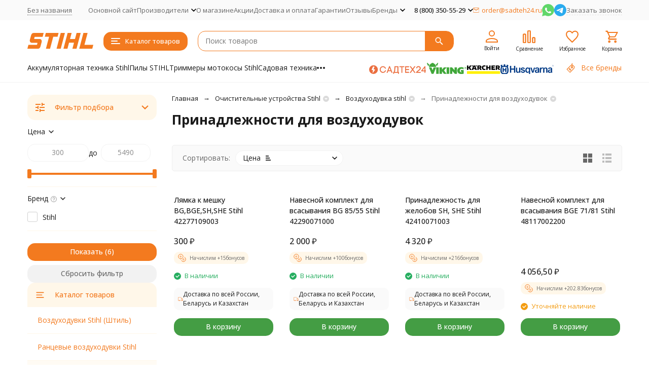

--- FILE ---
content_type: text/html; charset=utf-8
request_url: https://sadteh24.ru/stihl/category/prinadlezhnosti-dlya-vozdukhoduvok/
body_size: 32789
content:
<!DOCTYPE html><html lang="ru"><head><meta http-equiv="Content-Type" content="text/html; charset=utf-8" /><meta name="viewport" content="width=device-width, initial-scale=1, maximum-scale=1" /><meta http-equiv="x-ua-compatible" content="IE=edge" /><meta name="format-detection" content="telephone=no" /><title>Принадлежности для воздуходувок купить по цене от 300 руб.  в интернет магазине Садтех24 </title><meta name="Description" content="⭐⭐⭐⭐⭐ Купить принадлежности для воздуходувок по АКЦИИ по цене от 300 руб. ✅ Воздуходувка stihl недорого в интернет магазине Садтех24 с доставкой  и России ☎ +7(495)055-17-24 " /><meta name="Keywords" content="принадлежности для воздуходувок" /><meta name="theme-color" content="#f37a1f"><meta name="msapplication-navbutton-color" content="#f37a1f" /><meta property="og:image" content="/wa-data/public/site/logos/stihl/logo.svg" /><link rel="canonical" href="https://sadteh24.ru/stihl/category/prinadlezhnosti-dlya-vozdukhoduvok/" /><link rel="icon" href="/favicon.ico" type="image/x-icon"><style>:root {--primary-color: #f37a1f;--primary-color-hover: rgb(245,138,56);--primary-color-alpha-5: rgba(243, 122, 31, .5);--dark-color: #333;--dark-color-alpha-5: rgba(0, 3, 51, .5);--accent-color: rgb(237,110,12);--accent-color-hover: rgb(213,99,11);--light-color: #fff7e9;--light-color-hover: rgb(255,238,209);--pale-color: rgba(255, 247, 233, 0.5);--footer-text-color: white;--price-with-compare-color: #ff3131;--container-width: 1485px;--inputs-buttons-border-radius: 15px;--header-bottom-bar-bg-color: #f37a1f;--header-bottom-bar-btn-color: rgb(237,110,12);--header-bottom-bar-btn-hover-color: rgb(213,99,11);--header-bottom-bar-text-color: #1B1B1B;--add-to-cart-button-color: #449d44;--add-to-cart-button-color-hover: rgb(60,139,60);--add-to-cart-button-text-color: #ffffff;--add-to-cart-button-text-hover-color: #ffffff;--badge-bestseller-color: #9b51e0;--badge-bestseller-text-color: #ffffff;--badge-new-color: #27ae60;--badge-new-text-color: #ffffff;--badge-discount-color: #ff3131;--badge-discount-text-color: #ffffff;--font-family: 'Open Sans', 'Nunito Sans', sans-serif;--counter-padding: 2px 2px 1px;--home-slider-height: 360px;--home-slider-height-adaptive-ratio: 0.1875;--home-slider-height-s-adaptive-ratio: 0.37344398340249;@media (min-width: 1200px) {--home-slider-height-s-adaptive-ratio: 0.32432432432432;}--home-slider-height-adaptive: 215px;}@media (max-width: 1023px) {body:not(.page__d) .r-hidden-md {display: none !important;}}@media (max-width: 1502px) {:root {--container-width: calc(100vw - 17px);}}</style><link href="https://fonts.googleapis.com/css2?family=Nunito+Sans:ital,wght@0,300;0,400;0,500;0,700;1,300;1,400;1,500;1,700&family=Open+Sans:ital,wght@0,300;0,400;0,500;0,700;1,300;1,400;1,500;1,700&amp;display=swap&amp;subset=cyrilic,latin-ext" rel="stylesheet" /><link href="/wa-data/public/shop/themes/megashop31_stihl/css/megashop.vendors.min.css?v=1.3.1.3" rel="stylesheet" /><link href="/wa-data/public/shop/themes/megashop31_stihl/css/megashop.min.css?v=1.3.1.3" rel="stylesheet" /><link href="/wa-data/public/shop/themes/megashop31_stihl/css/megashop.shop.min.css?v=1.3.1.3" rel="stylesheet" /><link href="/wa-data/public/shop/themes/megashop31_stihl/user.css?v=1.3.1.3" rel="stylesheet" /><link href="https://sadteh24.ru/wa-apps/shop/plugins/brand/css/frontend_nav.css" rel="stylesheet">
<link href="/wa-apps/shop/plugins/productsets/css/frontend.min.css?2.6.0" rel="stylesheet">
<link href="https://sadteh24.ru/wa-data/public/shop/plugins/bdg/_/css/shopBdgPlugin.css" rel="stylesheet">
<link href="/wa-data/public/shop/plugins/addgifts/css/all_1b0d3c37764eead0e5872540d8e54d03.css" rel="stylesheet">
<link href="https://sadteh24.ru/wa-apps/shop/plugins/brand/css/grouped_brands.css" rel="stylesheet">
<link href="/wa-apps/shop/plugins/bestprice/css/frontend.css?v=1.3" rel="stylesheet">
<script src="/wa-data/public/shop/themes/megashop31_stihl/js/megashop.head.min.js?v=1.3.1.3"   ></script><script src="/wa-data/public/shop/themes/megashop31_stihl/js/megashop.vendors.min.js?v=1.3.1.3" defer  fetchpriority="high"></script><script src="/wa-data/public/shop/themes/megashop31_stihl/js/megashop.min.js?v=1.3.1.3" defer  fetchpriority="high"></script><script src="/wa-data/public/shop/themes/megashop31_stihl/js/megashop.shop.min.js?v=1.3.1.3" defer  fetchpriority="high"></script><script src="/wa-apps/shop/plugins/productsets/js/frontend.min.js?2.6.0"></script>
<script src="/wa-apps/shop/plugins/bdg/js/jquery.colorhelpers.js?11.0.0"></script>
<script src="https://sadteh24.ru/wa-data/public/shop/plugins/bdg/_/js/shopBdgPlugin.js"></script>
<script src="/wa-data/public/shop/plugins/addgifts/js/2320961fe96a75666f15e3a857234984.js"></script>
<script src="/wa-apps/shop/plugins/bestprice/js/jquery.inputmask.bundle.min.js?v=1.3"></script>
<script src="/wa-apps/shop/plugins/bestprice/js/phone.min.js?v=1.3"></script>
<script src="/wa-apps/shop/plugins/bestprice/js/frontend.js?v=1.3"></script>
<meta property="og:type" content="article">
<meta property="og:url" content="https://sadteh24.ru/stihl/category/prinadlezhnosti-dlya-vozdukhoduvok/">
<meta property="og:title" content="Принадлежности для воздуходувок купить по цене от 300 руб.  в интернет магазине Садтех24 ">
<meta property="og:description" content="⭐⭐⭐⭐⭐ Купить принадлежности для воздуходувок по АКЦИИ по цене от 300 руб. ✅ Воздуходувка stihl недорого в интернет магазине Садтех24 с доставкой  и России ☎ +7(495)055-17-24 ">
<meta name="yandex-verification" content="6aed5a563497a6da" />
<meta name="yandex-verification" content="4822d01ef67135fa" />
<meta name="google-site-verification" content="FEqhi2QVb6YXP4hb_8gmwx7jIDX-4GhgFTPWITllIPw" />
<!-- Yandex.Metrika counter -->
<script type="text/javascript" >
   (function(m,e,t,r,i,k,a){m[i]=m[i]||function(){(m[i].a=m[i].a||[]).push(arguments)};
   m[i].l=1*new Date();
   for (var j = 0; j < document.scripts.length; j++) {if (document.scripts[j].src === r) { return; }}
   k=e.createElement(t),a=e.getElementsByTagName(t)[0],k.async=1,k.src=r,a.parentNode.insertBefore(k,a)})
   (window, document, "script", "https://mc.yandex.ru/metrika/tag.js", "ym");

   ym(17908240, "init", {
        clickmap:true,
        trackLinks:true,
        accurateTrackBounce:true,
        ecommerce:"dataLayer"
   });
</script>
<noscript><div><img src="https://mc.yandex.ru/watch/17908240" style="position:absolute; left:-9999px;" alt="" /></div></noscript>
<!-- /Yandex.Metrika counter -->
<!-- Global site tag (gtag.js) - Google Analytics -->
<script async src="https://www.googletagmanager.com/gtag/js?id=UA-31613637-1"></script>
<script>
  window.dataLayer = window.dataLayer || [];
  function gtag(){dataLayer.push(arguments);}
  gtag('js', new Date());
gtag('config', 'UA-31613637-1');
</script>

<!-- Google Tag Manager -->
<script>(function(w,d,s,l,i){w[l]=w[l]||[];w[l].push({'gtm.start':
new Date().getTime(),event:'gtm.js'});var f=d.getElementsByTagName(s)[0],
j=d.createElement(s),dl=l!='dataLayer'?'&l='+l:'';j.async=true;j.src=
'https://www.googletagmanager.com/gtm.js?id='+i+dl;f.parentNode.insertBefore(j,f);
})(window,document,'script','dataLayer','GTM-MCXPLG');</script>
<!-- End Google Tag Manager -->

<meta name="wa-expert-hash" content="989aeda318606d279343035b339621134b2a2d" /><!-- plugin hook: 'frontend_head' --><!-- frontend_head.ordercall-plugin -->    <link rel="stylesheet" href="/wa-apps/shop/plugins/ordercall/css/fonts.css?v=1.20.0" />
<link rel="stylesheet" href="/wa-apps/shop/plugins/ordercall/css/frontend.css?v=1.20.0" />
<script src="/wa-apps/shop/plugins/ordercall/assets/frontend.bundle.js?v=1.20.0" defer></script>
<script>
	window.shopOrdercallActionUrl = "https:\/\/sadteh24.ru\/stihl\/ordercall-new-order\/";
	window.shopOrdercallConfig = {"plugin_enable":"1","yandex":[],"google":[],"form_tag_class":".call-back-button, #call-back-button","form_title":"\u0417\u0430\u043a\u0430\u0437\u0430\u0442\u044c \u043e\u0431\u0440\u0430\u0442\u043d\u044b\u0439 \u0437\u0432\u043e\u043d\u043e\u043a","form_text":"","form_fields":[{"active":1,"type":"text_name","title":"\u0418\u043c\u044f","required":1,"is_unique":1},{"active":1,"type":"tel","title":"\u0422\u0435\u043b\u0435\u0444\u043e\u043d","mask":"+7 (###)###-##-##","required":1,"is_unique":1},{"title":"\u0412\u0440\u0435\u043c\u044f \u0434\u043b\u044f \u0437\u0432\u043e\u043d\u043a\u0430","type":"time","before":"09:00","after":"18:00","is_unique":1},{"active":1,"type":"comment","title":"\u041a\u043e\u043c\u043c\u0435\u043d\u0442\u0430\u0440\u0438\u0439","required":1,"is_unique":1},{"title":"Checkbox","type":"checkbox","text":"\u0421\u043e\u0433\u043b\u0430\u0441\u0435\u043d \u043d\u0430 \u043e\u0431\u0440\u0430\u0431\u043e\u0442\u043a\u0443 <a href=\"https:\/\/sadteh24.ru\/politika-konfiditsialnosti\/\" target=\"_blank\">\u043f\u0435\u0440\u0441\u043e\u043d\u0430\u043b\u044c\u043d\u044b\u0445 \u0434\u0430\u043d\u043d\u044b\u0445<\/a>","required":1,"is_unique":0,"is_checked":true,"unique_id":"83f0-4e53-4e7f-9622-975d-cd2e"}],"form_topics":[],"form_button":"\u041e\u0442\u043f\u0440\u0430\u0432\u0438\u0442\u044c","form_color_button":"#449d44","form_color_button_opacity":"1","form_color_text":"#ffffff","form_color_text_opacity":"1","form_text_success":"<p>\u0421\u043f\u0430\u0441\u0438\u0431\u043e, \u0437\u0430 \u043e\u0431\u0440\u0430\u0449\u0435\u043d\u0438\u0435 \u0432 \u043d\u0430\u0448\u0443 \u043a\u043e\u043c\u043f\u0430\u043d\u0438\u044e.<\/p><p>\u0412 \u0431\u043b\u0438\u0436\u0430\u0439\u0448\u0435\u0435 \u0432\u0440\u0435\u043c\u044f \u043c\u044b \u043e\u0431\u044f\u0437\u0430\u0442\u0435\u043b\u044c\u043d\u043e \u0441\u0432\u044f\u0436\u0435\u043c\u0441\u044f \u0441 \u0412\u0430\u043c\u0438!<\/p>","photo":"","smart_button_mobile_is_enabled":"1","bot_fields":[{"type":"tel","name":"tel","value":"","label":"\u041d\u0435 \u0437\u0430\u043f\u043e\u043b\u043d\u044f\u0442\u044c"},{"type":"text","name":"name","value":"Ordercall","label":"\u041d\u0435 \u0437\u0430\u043f\u043e\u043b\u043d\u044f\u0442\u044c"},{"type":"email","name":"email","value":"","label":"\u041d\u0435 \u0437\u0430\u043f\u043e\u043b\u043d\u044f\u0442\u044c"},{"type":"text","name":"comment","value":"3bae334fa9c026ea7272d3613957cca4","label":"\u041d\u0435 \u0437\u0430\u043f\u043e\u043b\u043d\u044f\u0442\u044c"}],"form_html":"<style>.oc-modal.success .oc-form__result {background: #8cc152;opacity: 1;color: #ffffff;}.oc-modal.success .oc-form__result a {color: #ffffff;}.oc-modal.error .oc-form__result {background: #ed5454;opacity: 1;color: #ffffff;}.oc-modal.success .oc-btn-close{border-color: #ffffff;}.oc-modal.success .oc-modal__close {color: #ffffff;}.oc-modal.error .oc-btn-close{border-color: #ffffff;}.oc-modal.error .oc-btn-close{color: #ffffff;}.jq-checkbox.checked .jq-checkbox__div {background: #449d44;}<\/style><form class=\"oc-light-form\" id=\"oc\" action=\"https:\/\/sadteh24.ru\/stihl\/ordercall-new-order\/\" method=\"post\"><svg width=\"0\" height=\"0\"><defs><path id=\"oc-light-form-checkbox-arrow\"d=\"M 4.5 8.41L 0 3.91L 1.41 2.5L 4.5 5.58L 10.09 0L 11.5 1.41L 4.5 8.41Z\" \/><\/defs><\/svg><div class=\"oc-light-form__result\"><span class=\"oc-light-form__close-button\"><\/span><div class=\"oc-light-form__result-header\"><\/div><div class=\"oc-light-form__result-content\"><\/div><span class=\"oc-btn oc-btn-close\">\u0417\u0430\u043a\u0440\u044b\u0442\u044c<\/span><\/div><div class=\"oc-light-form__content\"><span class=\"oc-light-form__close-button\"><\/span><div class=\"oc-light-form__header\">\u0417\u0430\u043a\u0430\u0437\u0430\u0442\u044c \u043e\u0431\u0440\u0430\u0442\u043d\u044b\u0439 \u0437\u0432\u043e\u043d\u043e\u043a<\/div><div class=\"oc-form__field oc-form__field-check\"><input type=\"tel\" class=\"oc-form__control\" name=\"oc_check[tel]\" value=\"\" title=\"\"><label>\u041d\u0435 \u0437\u0430\u043f\u043e\u043b\u043d\u044f\u0442\u044c<\/label><\/div><div class=\"oc-form__field oc-form__field-check\"><input type=\"text\" class=\"oc-form__control\" name=\"oc_check[name]\" value=\"Ordercall\" title=\"\"><label>\u041d\u0435 \u0437\u0430\u043f\u043e\u043b\u043d\u044f\u0442\u044c<\/label><\/div><div class=\"oc-form__field oc-form__field-check\"><input type=\"email\" class=\"oc-form__control\" name=\"oc_check[email]\" value=\"\" title=\"\"><label>\u041d\u0435 \u0437\u0430\u043f\u043e\u043b\u043d\u044f\u0442\u044c<\/label><\/div><div class=\"oc-form__field oc-form__field-check\"><input type=\"text\" class=\"oc-form__control\" name=\"oc_check[comment]\" value=\"3bae334fa9c026ea7272d3613957cca4\" title=\"\"><label>\u041d\u0435 \u0437\u0430\u043f\u043e\u043b\u043d\u044f\u0442\u044c<\/label><\/div><div class=\"oc-light-form__field oc-light-form-field oc-light-form-field_required\"><div class=\"oc-light-form-field__label\">\u0418\u043c\u044f<\/div><div class=\"oc-light-form-field__box\"><input class=\"oc-light-form-input-text oc-light-form-field__input ordercall-insert-name\" type=\"text\" name=\"oc[text_name]\" title=\"\" value=\"\" required=\"required\"><div class=\"oc-light-form-field__error\">\u041e\u0431\u044f\u0437\u0430\u0442\u0435\u043b\u044c\u043d\u043e \u0434\u043b\u044f \u0437\u0430\u043f\u043e\u043b\u043d\u0435\u043d\u0438\u044f<\/div><\/div><\/div><div class=\"oc-light-form__field oc-light-form-field oc-light-form-field_required\"><div class=\"oc-light-form-field__label\">\u0422\u0435\u043b\u0435\u0444\u043e\u043d<\/div><div class=\"oc-light-form-field__box\"><input class=\"oc-light-form-input-text oc-light-form-input-text_fill oc-light-form-field__input ordercall-insert-phone\" type=\"tel\" name=\"oc[tel]\" title=\"\" value=\"\" required=\"required\"><div class=\"oc-light-form-field__error\">\u041e\u0431\u044f\u0437\u0430\u0442\u0435\u043b\u044c\u043d\u043e \u0434\u043b\u044f \u0437\u0430\u043f\u043e\u043b\u043d\u0435\u043d\u0438\u044f<\/div><\/div><\/div><div class=\"oc-light-form__field oc-light-form-field \"><div class=\"oc-light-form-field__label\">\u0412\u0440\u0435\u043c\u044f \u0434\u043b\u044f \u0437\u0432\u043e\u043d\u043a\u0430<\/div><div class=\"oc-light-form-field__box\"><style>.oc-modal .range .ui-slider-range:after {background: #449d44;}.oc-modal .range .ui-slider-handle {background: #449d44;}<\/style><input type=\"hidden\" name=\"oc[time_before]\" title=\"\" value=\"09:00\"><input type=\"hidden\" name=\"oc[time_after]\" title=\"\" value=\"18:00\"><div class=\"range\"><div class=\"range-time-wrapper\"><div class=\"range-time-wrapper__inner\"><div class=\"range-slider\" data-min=\"540\" data-max=\"1080\" data-step=\"30\"><\/div><\/div><\/div><span id=\"range-time\" class=\"range-time\"><\/span><div class=\"oc-light-form-time-scale\"><span class=\"oc-light-form-time-scale__item\"><span class=\"oc-light-form-time-scale__item-inner\">9<\/span><\/span><span class=\"oc-light-form-time-scale__item\"><span class=\"oc-light-form-time-scale__item-inner\">10<\/span><\/span><span class=\"oc-light-form-time-scale__item\"><span class=\"oc-light-form-time-scale__item-inner\">11<\/span><\/span><span class=\"oc-light-form-time-scale__item\"><span class=\"oc-light-form-time-scale__item-inner\">12<\/span><\/span><span class=\"oc-light-form-time-scale__item\"><span class=\"oc-light-form-time-scale__item-inner\">13<\/span><\/span><span class=\"oc-light-form-time-scale__item\"><span class=\"oc-light-form-time-scale__item-inner\">14<\/span><\/span><span class=\"oc-light-form-time-scale__item\"><span class=\"oc-light-form-time-scale__item-inner\">15<\/span><\/span><span class=\"oc-light-form-time-scale__item\"><span class=\"oc-light-form-time-scale__item-inner\">16<\/span><\/span><span class=\"oc-light-form-time-scale__item\"><span class=\"oc-light-form-time-scale__item-inner\">17<\/span><\/span><span class=\"oc-light-form-time-scale__item\"><span class=\"oc-light-form-time-scale__item-inner\">18<\/span><\/span><\/div><style type=\"text\/css\">.oc-light-form-time-scale {width: 111.11111111111%;}.oc-light-form-time-scale__item {width: 10%;}<\/style><\/div><\/div><\/div><div class=\"oc-light-form__field oc-light-form-field oc-light-form-field_required\"><div class=\"oc-light-form-field__label\">\u041a\u043e\u043c\u043c\u0435\u043d\u0442\u0430\u0440\u0438\u0439<\/div><div class=\"oc-light-form-field__box\"><textarea class=\"oc-light-form-textarea oc-light-form-field__input\" name=\"oc[comment]\" required=\"required\"><\/textarea><div class=\"oc-light-form-field__error\">\u041e\u0431\u044f\u0437\u0430\u0442\u0435\u043b\u044c\u043d\u043e \u0434\u043b\u044f \u0437\u0430\u043f\u043e\u043b\u043d\u0435\u043d\u0438\u044f<\/div><\/div><\/div><div class=\"oc-light-form__field oc-light-form-field oc-light-form-field_required\"><label class=\"oc-light-form-checkbox-box\"><span class=\"oc-light-form-checkbox-box__checkbox\"><input class=\"oc-light-form-checkbox oc-light-form-field__input\" name=\"83f0-4e53-4e7f-9622-975d-cd2e\" type=\"checkbox\" checked=\"checked\" required=\"required\" \/><\/span><span class=\"oc-light-form-checkbox-box__label\">\u0421\u043e\u0433\u043b\u0430\u0441\u0435\u043d \u043d\u0430 \u043e\u0431\u0440\u0430\u0431\u043e\u0442\u043a\u0443 <a href=\"https:\/\/sadteh24.ru\/politika-konfiditsialnosti\/\" target=\"_blank\">\u043f\u0435\u0440\u0441\u043e\u043d\u0430\u043b\u044c\u043d\u044b\u0445 \u0434\u0430\u043d\u043d\u044b\u0445<\/a><\/span><\/label><\/div><button class=\"oc-light-form-button oc-light-form__submit-button\">\u041e\u0442\u043f\u0440\u0430\u0432\u0438\u0442\u044c<\/button><\/div><style>.oc-light-form-button {background: #449d44;color: #ffffff;}.oc-light-form-button:hover {background: #2b842b;}.oc-light-form-input-text:focus,input[type=\"text\"].oc-light-form-input-text:focus,.oc-light-form__captcha .wa-captcha-input:focus,.oc-light-form-select.jq-selectbox .jq-selectbox__search input:focus,.oc-light-form-textarea:focus {border-color: #449d44;}.oc-light-form-select.jq-selectbox .jq-selectbox__dropdown ul li.sel {color: #449d44;}.oc-light-form-select.jq-selectbox.focused .jq-selectbox__select {border-color: #449d44;}.oc-light-form-checkbox.jq-checkbox.checked {border-color: #449d44;}.oc-light-form-checkbox__icon-vector {fill: #449d44 !important;}.oc-light-form_error .oc-light-form__result {background: #ed5454;opacity: 1;color: #ffffff;}.oc-light-form__not-valid-captcha {color: #ed5454;margin-top: 24px;}.oc-light-form_success .oc-light-form__result {background: #8cc152;opacity: 1;color: #ffffff;}.oc-light-form_success .oc-btn-close{border-color: #ffffff;}.oc-light-form__result .oc-light-form__close-button {color: #ffffff;}.oc-light-form_error .oc-btn-close{border-color: #ffffff;}.oc-light-form_error .oc-btn-close{color: #ffffff;}.oc-light-form .ui-slider-range {background: #449d44;}.oc-light-form .ui-slider-handle {border-color: #449d44;}.oc-light-form .ui-slider-handle::before {border-color: #449d44;}<\/style><\/form>","button_html":"","button_bot_hash":"87b09ff1cdcce7f56fdd09a621f34a9f"};
	window.wa_ordercall_userdata = {"wa_captcha":"<div class=\"wa-captcha\">\n    <p>\n        <img class=\"wa-captcha-img\" src=\"\/shop\/captcha.php?rid=1769987606697fde167b613\" alt=\"CAPTCHA\" title=\"\u041e\u0431\u043d\u043e\u0432\u0438\u0442\u044c \u043a\u0430\u043f\u0447\u0443 (CAPTCHA)\">\n        <strong>&rarr;<\/strong>\n        <input type=\"text\" name=\"captcha\" class=\"wa-captcha-input\" autocomplete=\"off\">\n    <\/p>\n    <p>\n        <a href=\"#\" class=\"wa-captcha-refresh\">\u041e\u0431\u043d\u043e\u0432\u0438\u0442\u044c \u043a\u0430\u043f\u0447\u0443 (CAPTCHA)<\/a>\n    <\/p>\n    <script>\n        $(function () {\n            $('div.wa-captcha .wa-captcha-img').on('load', function () {\n                $(window).trigger('wa_captcha_loaded');\n            });\n\n            $('div.wa-captcha .wa-captcha-refresh, div.wa-captcha .wa-captcha-img').click(function () {\n                var $wrapper = $(this).parents('div.wa-captcha'),\n                    $input = $wrapper.find('.wa-captcha-input'),\n                    $img = $wrapper.find('.wa-captcha-img'),\n                    src = $img.attr('src');\n\n                if ($img.length) {\n                    $img.attr('src', src.replace(\/\\?.*$\/, '?rid=' + Math.random()));\n                    $img.one('load', function () {\n                        $(window).trigger('wa_captcha_loaded');\n                        $input.val('').focus();\n                    });\n                }\n\n                return false;\n            });\n        });\n    <\/script>\n<\/div>\n","wa_user_name":false,"wa_user_phone":"","wa_user_email":""};

	(function ($) {
		$(document.head).append(null);
	})(jQuery);
</script><!-- frontend_head.buy1click2-plugin -->    <link rel="stylesheet" href="/wa-apps/shop/plugins/buy1click2/assets/frontend.bundle.css?v=1.1.0" />
        <link rel="stylesheet" href="/wa-apps/shop/plugins/buy1click2/css/buy1click2.css?v=1.1.0" />
    <link rel="stylesheet" href="/wa-apps/shop/plugins/buy1click2/css/style_sadteh24.ru_stihl__.css?v=1.1.0.1760351555" />
    <script>
        window.shop_buy1click2_config = {"wa_url":"\/","form_url":"\/stihl\/buy1click2\/form\/","update_form_url":"\/stihl\/buy1click2\/update_state\/","send_form_url":"\/stihl\/buy1click2\/send_form\/","ping_form_url":"\/stihl\/buy1click2\/ping_form\/","close_form_url":"\/stihl\/buy1click2\/close\/","send_channel_address_url":"\/stihl\/buy1click2\/request_channel_code\/","send_channel_code_url":"\/stihl\/buy1click2\/validate_channel_code\/","is_increase_plugin_enabled":false};
        window.shop_buy1click2_dadata = {"api_key":"5c4a930178aaff0fa269ff8fa70d9482649b9acb","use_address_city_hints":true,"address_street_field_id":"address_street","postal_code_field_id":"","use_company_hints":false,"company_inn_field_id":"","company_name_field_id":"","company_legal_address_field_id":"","company_kpp_field_id":"","company_ogrn_field_id":""};
    </script>
    <script src="/wa-apps/shop/plugins/buy1click2/assets/frontend.bundle.js?v=1.1.0" defer></script>
    <script src="/wa-apps/shop/plugins/buy1click2/js/buy1click2.js?v=1.1.0" defer></script>
                    <script src="/wa-apps/shop/plugins/buy1click2/js/jquery.suggestions.min.js" defer></script>
    <!-- frontend_head.searchpro-plugin -->                        <link rel="stylesheet" href="https://sadteh24.ru/wa-data/public/shop/themes/megashop31_stihl/searchpro_plugin_field.css?v1.17.1" />
                                    <script src="/wa-apps/shop/plugins/searchpro/assets/frontend.field.js?v1.17.1" defer></script>
            <!-- frontend_head.seofilter-plugin --><style>
	.filter-link:link,
	.filter-link:visited,
	.filter-link:hover,
	.filter-link:active,

	.seofilter-link:link,
	.seofilter-link:visited,
	.seofilter-link:hover,
	.seofilter-link:active{
		color: inherit !important;
		font: inherit !important;
		text-decoration: inherit !important;
		cursor: inherit !important;
		border-bottom: inherit !important;
	}
</style>
<script defer src="/wa-apps/shop/plugins/seofilter/assets/frontend.js?v=2.46.3"></script>

<script>
	(function () {
		var onReady = function (callback) {
			if (document.readyState!='loading') {
				callback();
			}
			else if (document.addEventListener) {
				document.addEventListener('DOMContentLoaded', callback);
			}
			else {
				document.attachEvent('onreadystatechange', function () {
					if (document.readyState=='complete') {
						callback();
					}
				});
			}
		};

		window.seofilter_init_data = {
			category_url: "\/stihl\/category\/prinadlezhnosti-dlya-vozdukhoduvok\/",
			filter_url: "",
			current_filter_params: [],
			keep_page_number_param: false,
			block_empty_feature_values: false,

			price_min: 300,
			price_max: 5490,

			excluded_get_params: [],

			yandex_counter_code: "17908240",

			feature_value_ids: false,
			stop_propagation_in_frontend_script: true
		};

		onReady(function() {
			window.seofilterInit($, window.seofilter_init_data);
		});
	})();
</script>
<!-- frontend_head.linkcanonical-plugin --><!-- frontend_head.productsets-plugin --><script>(function ($) {$(function ($) {$.productsets.init({PLUGIN_URL: '/wa-apps/shop/plugins/productsets/',urls: {"buy":"\/stihl\/productsets\/buy\/","load":"\/stihl\/productsets\/load\/","getProductSkus":"\/stihl\/productsets\/getProductSkus\/","cartPage":"\/stihl\/order\/"},currency: {"code":"RUB","sign":"\u0440\u0443\u0431.","sign_html":"<span class=\"ruble\">\u20bd<\/span>","sign_position":1,"sign_delim":" ","decimal_point":",","frac_digits":"2","thousands_sep":" "},attr: {sliderArrow: 'data-productsets-bsa',sliderWrapArrow: 'data-productsets-bsab',skusPopupBundleBlock: 'data-productsets-spbb',skusPopupBundleHeader: 'data-productsets-sphb',skusPopupBundleClose: 'data-productsets-spclb',skusPopupBundleContent: 'data-productsets-spcb',skusPopupUserBundleBlock: 'data-productsets-spbu',skusPopupUserBundleClose: 'data-productsets-spclu',skusPopupUserBundleHeader: 'data-productsets-sphu',skusPopupUserBundleContent: 'data-productsets-spcu',successPopupBundleBlock: 'data-productsets-sucpbb',successPopupContentBundle: 'data-productsets-sucpcb',successPopupTickBundle: 'data-productsets-sucptb',successPopupLinkBundle: 'data-productsets-sucplb',successPopupButtonBundle: 'data-productsets-sucpbutb',successPopupCloseBundle: 'data-productsets-sucpclb',successPopupCloseUserBundle: 'data-productsets-sucpclu',successPopupButtonUserBundle: 'data-productsets-sucpbutu',successPopupLinkUserBundle: 'data-productsets-sucplu',successPopupTickUserBundle: 'data-productsets-sucptu',successPopupContentUserBundle: 'data-productsets-sucpcu',successPopupUserBundleBlock: 'data-productsets-sucpbu'},localeStrings: {"":"project-id-version: shop/plugins/productsets\npot-creation-date: 2020-01-28T19:00:32.705Z\nlast-translator: shop/plugins/productsets\nlanguage-team: shop/plugins/productsets\nmime-version: 1.0\ncontent-type: text/plain; charset=utf-8\ncontent-transfer-encoding: 8bit\nplural-forms: nplurals=3; plural=((((n%10)==1)&&((n%100)!=11))?(0):(((((n%10)>=2)&&((n%10)<=4))&&(((n%100)<10)||((n%100)>=20)))?(1):2));\n","The set is empty":"Набор пустой","Something wrong!":"Что-то пошло не так!","Products has been successfully added to the cart":"Товары были успешно добавлены в корзину","Continue shopping":"Продолжить покупки","Proceed to checkout":"Оформить заказ","Select product sku":"Выбрать вариант товара","1 product":["{n} товар","{n} товара","{n} товаров"],"This product is already selected":"Товар уже выбран","Product with the selected option combination is not available for purchase":"Товар с выбранными характеристиками не доступен для заказа","Minimal quantity of products is":"Минимальное количество товаров","Maximal quantity of products is":"Максимальное количество товаров","Select another product":"Выберите другой товар","delete":"удалить"}
,locale: "ru_RU"})});})(jQuery)</script><!-- frontend_head.bdg-plugin --><script type="text/javascript">
$(function(){

$.shopBdgPlugin.init({
	// расстояние от ярлыка к ярлыку по вертикали в px
	interval: 35,
	// уровень прозрачности от 0 до 1
	transparency: 0.9
});

})
</script><!-- frontend_head.carts-plugin --><!-- frontend_head.addgifts-plugin --><script>if (typeof shop_addgifts__frontend == 'undefined') {
            document.addEventListener('DOMContentLoaded', function () {
                shop_addgifts__frontend.base_url = '/stihl/';
            })
        } else {
            shop_addgifts__frontend.base_url = '/stihl/';
        } 
        </script><!-- frontend_head.robots-plugin -->    <meta name="robots" content="index, follow"/>
<!-- frontend_head.productgroup-plugin --><style>
    .product-groups {
	position: relative;
	margin-top: 15px;
}

.product-group {
	margin-bottom: 10px;
}

.product-group__title {
	font-weight: 700;
	color: #4d4d4d;
	margin-bottom: 10px;
	font-size: 14px;
}

.product-group__items-wrapper {
	overflow: hidden;
	transition: max-height 0.2s ease;
}

.product-group__toggler {
	text-align:right;
}

.product-group__toggler-btn {
	border-bottom: 1px dashed;
	cursor: pointer;
}

.product-group__toggler-btn::before {
	content: 'Показать ещё'
}

.product-group__items-wrapper--show + .product-group__toggler .product-group__toggler-btn::before {
	content: 'Скрыть'
}

.product-group-links,
.product-group-photos,
.product-group-colors {
	display: flex;
	flex-wrap: wrap;
	position: relative;
}

.product-group__item {
	display: flex;
	position: relative;
	justify-content: center;
	align-items: center;
	color: #808080;
	font-size: 15px;
	font-weight: 700;
	line-height: 2;
	text-align: center;
	margin: 0 10px 10px 0;
	transition: background-color .3s ease, box-shadow .3s ease;
	border: 2px solid #e5e5e5;
	border-radius: 5px;
	text-decoration: none;
	overflow: hidden;
}

.product-group__item:hover,
.product-group__item:focus {
	color: #808080;
	background-color: #fafafa;
	border-color: #f2994a;
}

.product-group__item.product-group__item--active {
	color: #f2994a;
	border-color: #f2994a;
}

.product-group__item.product-group-links__item {
	padding: 0 8px;
}

.product-group-photos__image {
	width: 100%;
	border-radius: 3px;
}

.product-group__item.product-group-colors__item {
	font-size: 0;
	width: 34px;
	height: 34px;
	padding: 0;
	border-radius: 50%;
}

.product-group__item.product-group-colors__item:hover,
.product-group__item.product-group-colors__item:focus {
	border-color: #f2994a;
}

.product-group__item--active.product-group-colors__item--active {
	border-color: #f2994a;
}
.product-group__title {
	}


.product-group__item.product-group-links__item {
				}

.product-group__item.product-group-links__item:hover,
.product-group__item.product-group-links__item:focus {
	}

.product-group__item--active.product-group-links__item--active {
	}

.product-group__item.product-group-photos__item {
				}

.product-group__item--active.product-group-photos__item--active {
	}

.product-group-photos__image {
	}

.product-group__item.product-group-colors__item {
			}

.product-group__item.product-group-colors__item:hover {
	}

.product-group__item--active.product-group-colors__item--active {
	}
</style><!-- frontend_head.pricedown-plugin --><script src='/wa-apps/shop/plugins/pricedown/js/main.js'></script>
		<link rel='stylesheet' href='/wa-apps/shop/plugins/pricedown/css/main.css' /><!-- frontend_head.ecommerce-plugin -->    <script src="/wa-content/js/jquery-plugins/jquery.cookie.js" defer></script>
<script src="/wa-apps/shop/plugins/ecommerce/assets/frontend.bundle.js" defer></script>
<script>
	(function () {
		var google_ecommerce_variable = "googleEnhancedEcommerceLayer";
		window[google_ecommerce_variable] = [];

        var init_deferred = window.ecommerce_plugin_init_deferred = window.ecommerce_plugin_init_deferred || jQuery.Deferred();

		var load_deferred = window.ecommerce_plugin_load_deferred = window.ecommerce_plugin_load_deferred || jQuery.Deferred();
		var gtag_loaded =jQuery.Deferred();
		var plugin_instance_init =jQuery.Deferred();

		var is_google_gtag_script_import_enabled = false;

		if (is_google_gtag_script_import_enabled) {
			var url = "https:\/\/www.googletagmanager.com\/gtag\/js?id=&l=googleEnhancedEcommerceLayer";

			var script = document.createElement("script");
			script.type = "text/javascript";
			script.async = true;
			if(script.readyState) {  // only required for IE <9
				script.onreadystatechange = function() {
					if ( script.readyState === "loaded" || script.readyState === "complete" ) {
						script.onreadystatechange = null;
						gtag_loaded.resolve();
					}
				};
			} else {  //Others
				script.onload = function() {
					gtag_loaded.resolve();
				};
			}

			script.src = url;
			document.getElementsByTagName( "head" )[0].appendChild(script);
		} else {
			gtag_loaded.resolve();
		}

		plugin_instance_init.then(function () {
			gtag_loaded.then(function () {
				init_deferred.resolve();
			})
		});

		$(function () {
			load_deferred.then(function() {
				var ecommerce_state = {"cart_items":[],"is_admin_page":false,"currency":"RUB","google_ecommerce_variable":"googleEnhancedEcommerceLayer","cart_add_url":"\/stihl\/cart\/add\/","cart_save_url":"\/stihl\/cart\/save\/","cart_delete_url":"\/stihl\/cart\/delete\/","order_cart_save_url":"\/stihl\/order\/cart\/save\/","ecommerce_prepare_sku_detail_url":"\/stihl\/ecommerce_prepare_data\/sku_detail\/","ecommerce_prepare_add_to_cart_url":"\/stihl\/ecommerce_prepare_data\/add_to_cart\/","ecommerce_prepare_remove_from_cart_url":"\/stihl\/ecommerce_prepare_data\/remove_from_cart\/","ecommerce_prepare_change_cart_url":"\/stihl\/ecommerce_prepare_data\/change_cart\/","ecommerce_prepare_products_list":"\/stihl\/ecommerce_prepare_data\/products_list\/","yandex_purchase_log_url":"\/stihl\/ecommerce_datalog\/yandex_purchase\/","plugin_config":{"is_plugin_enabled":true,"is_yandex_data_sending_enabled":true,"is_yandex_data_log_enabled":false,"yandex_counter_id":"","yandex_new_order_goal_id":"353833412","is_google_data_sending_enabled":false,"is_google_gtag_script_import_enabled":false,"google_analytics_property_id":"","is_dynamic_adwords_remarketing_enabled":false,"google_adwords_prodid_dimension_index":null,"google_adwords_pagetype_dimension_index":null,"google_adwords_totalvalue_dimension_index":null,"google_adwords_category_dimension_index":null,"is_dynamic_mytarget_remarketing_enabled":false,"is_mytarget_enabled":false,"mytarget_counter_id":"","mytarget_feed_id":"","mytarget_format_id":"MYTARGET_PRODUCT_ID"}};

				window.initEcommercePlugin(ecommerce_state);

				plugin_instance_init.resolve();

                var ecommerce_plugin = window.getEcommercePluginInstance();

                if (ecommerce_plugin._mytarget_ecommerce) {
                    if (window.location.pathname == '/') {
                        ecommerce_plugin._mytarget_ecommerce.setPageType('home');
                        ecommerce_plugin._mytarget_ecommerce.includeMytargetDynamicRemarketing();
                    }
                }
			});
		});
	})();
</script><!-- frontend_head.regions-plugin -->
<script src="/wa-apps/shop/plugins/regions/js/regions.js?v=3.0.7" defer></script>


    <link rel="stylesheet" href="/wa-apps/shop/plugins/regions/css/default.css?v=3.0.7" />
    <script src="/wa-apps/shop/plugins/regions/js/default.js?v=3.0.7" defer></script>

    <link rel="stylesheet" href="https://cdn.jsdelivr.net/npm/suggestions-jquery@22.6.0/dist/css/suggestions.min.css" />
    <script src="https://cdn.jsdelivr.net/npm/suggestions-jquery@22.6.0/dist/js/jquery.suggestions.min.js" defer></script>

<script>
    window.shop_plugins_regions = {"window_html":"<div class=\"shop-regions-window-wrapper\">\n    <div class=\"shop-regions-window-wrapper__window-wrapper\">\n        <div class=\"shop-regions-window-wrapper__window shop-regions-window \">\n            <div class=\"shop-regions-window-wrapper__close-btn shop-regions-window__close-btn\">\u2716<\/div>\n            <div class=\"shop-regions-window__header\">\u0423\u043a\u0430\u0436\u0438\u0442\u0435 \u0441\u0432\u043e\u0439 \u0433\u043e\u0440\u043e\u0434<\/div>\n            <div class=\"shop-regions-window__sub-header\">\u041e\u0442 \u044d\u0442\u043e\u0433\u043e \u0437\u0430\u0432\u0438\u0441\u0438\u0442 \u0441\u0442\u043e\u0438\u043c\u043e\u0441\u0442\u044c \u0434\u043e\u0441\u0442\u0430\u0432\u043a\u0438 \u0438 \u0432\u0430\u0440\u0438\u0430\u043d\u0442\u044b \u043e\u043f\u043b\u0430\u0442\u044b \u0432 \u0432\u0430\u0448 \u0440\u0435\u0433\u0438\u043e\u043d<\/div>\n                            <div class=\"shop-regions-window__search shop-regions-window-search\">\n                    <input type=\"text\" class=\"shop-regions-window-search__input\" placeholder=\"\u041d\u0430\u0447\u043d\u0438\u0442\u0435 \u0432\u0432\u043e\u0434\u0438\u0442\u044c \u043d\u0430\u0437\u0432\u0430\u043d\u0438\u0435 \u0433\u043e\u0440\u043e\u0434\u0430..\" \/>\n                    <span class=\"shop-regions-window-search__clear-btn\">\u2716<\/span>\n                <\/div>\n            \n            \n            \n            \n                            \n                                                <div class=\"shop-regions-window__cities shop-regions-cities-block\">\n            <div class=\"shop-regions-cities-block__header\">\u0412\u0441\u0435 \u0433\u043e\u0440\u043e\u0434\u0430<\/div>\n                \n    <div class=\"shop-regions-cities-block__cities shop-regions-cities \">\n                \n                    <div class=\"shop-regions-cities__column\">\n                                    <div class=\"shop-regions-cities__city-row\">\n                                                <span\n                                class=\"shop-regions-cities__city\"\n                                data-city-id=\"1\"\n                        >\n                            \u0415\u043a\u0430\u0442\u0435\u0440\u0438\u043d\u0431\u0443\u0440\u0433\n                        <\/span>\n                    <\/div>\n                                    <div class=\"shop-regions-cities__city-row\">\n                                                <span\n                                class=\"shop-regions-cities__city\"\n                                data-city-id=\"4\"\n                        >\n                            \u041a\u0430\u0437\u0430\u043d\u044c\n                        <\/span>\n                    <\/div>\n                            <\/div>\n                    <div class=\"shop-regions-cities__column\">\n                                    <div class=\"shop-regions-cities__city-row\">\n                                                <span\n                                class=\"shop-regions-cities__city\"\n                                data-city-id=\"6\"\n                        >\n                            \u041a\u0440\u0430\u0441\u043d\u043e\u0434\u0430\u0440\n                        <\/span>\n                    <\/div>\n                                    <div class=\"shop-regions-cities__city-row\">\n                                                <span\n                                class=\"shop-regions-cities__city\"\n                                data-city-id=\"2\"\n                        >\n                            \u041c\u043e\u0441\u043a\u0432\u0430\n                        <\/span>\n                    <\/div>\n                            <\/div>\n                    <div class=\"shop-regions-cities__column\">\n                                    <div class=\"shop-regions-cities__city-row\">\n                                                <span\n                                class=\"shop-regions-cities__city\"\n                                data-city-id=\"3\"\n                        >\n                            \u041d\u0438\u0436\u043d\u0438\u0439 \u041d\u043e\u0432\u0433\u043e\u0440\u043e\u0434\n                        <\/span>\n                    <\/div>\n                                    <div class=\"shop-regions-cities__city-row\">\n                                                <span\n                                class=\"shop-regions-cities__city\"\n                                data-city-id=\"5\"\n                        >\n                            \u0421\u0430\u043d\u043a\u0442-\u041f\u0435\u0442\u0435\u0440\u0431\u0443\u0440\u0433\n                        <\/span>\n                    <\/div>\n                            <\/div>\n                <div class=\"shop-regions-cities__not-found-text\">\n            \u0413\u043e\u0440\u043e\u0434 \u043d\u0435 \u043d\u0430\u0439\u0434\u0435\u043d\n        <\/div>\n    <\/div>\n\n        <\/div>\n    \n                                    \n    <div class=\"shop-regions-window__all-cities shop-regions-cities \">\n                \n                    <div class=\"shop-regions-cities__column\">\n                                    <div class=\"shop-regions-cities__city-row\">\n                                                <span\n                                class=\"shop-regions-cities__city\"\n                                data-city-id=\"1\"\n                        >\n                            \u0415\u043a\u0430\u0442\u0435\u0440\u0438\u043d\u0431\u0443\u0440\u0433\n                        <\/span>\n                    <\/div>\n                                    <div class=\"shop-regions-cities__city-row\">\n                                                <span\n                                class=\"shop-regions-cities__city\"\n                                data-city-id=\"4\"\n                        >\n                            \u041a\u0430\u0437\u0430\u043d\u044c\n                        <\/span>\n                    <\/div>\n                                    <div class=\"shop-regions-cities__city-row\">\n                                                <span\n                                class=\"shop-regions-cities__city\"\n                                data-city-id=\"6\"\n                        >\n                            \u041a\u0440\u0430\u0441\u043d\u043e\u0434\u0430\u0440\n                        <\/span>\n                    <\/div>\n                                    <div class=\"shop-regions-cities__city-row\">\n                                                <span\n                                class=\"shop-regions-cities__city\"\n                                data-city-id=\"2\"\n                        >\n                            \u041c\u043e\u0441\u043a\u0432\u0430\n                        <\/span>\n                    <\/div>\n                                    <div class=\"shop-regions-cities__city-row\">\n                                                <span\n                                class=\"shop-regions-cities__city\"\n                                data-city-id=\"3\"\n                        >\n                            \u041d\u0438\u0436\u043d\u0438\u0439 \u041d\u043e\u0432\u0433\u043e\u0440\u043e\u0434\n                        <\/span>\n                    <\/div>\n                                    <div class=\"shop-regions-cities__city-row\">\n                                                <span\n                                class=\"shop-regions-cities__city\"\n                                data-city-id=\"5\"\n                        >\n                            \u0421\u0430\u043d\u043a\u0442-\u041f\u0435\u0442\u0435\u0440\u0431\u0443\u0440\u0433\n                        <\/span>\n                    <\/div>\n                            <\/div>\n                <div class=\"shop-regions-cities__not-found-text\">\n            \u0413\u043e\u0440\u043e\u0434 \u043d\u0435 \u043d\u0430\u0439\u0434\u0435\u043d\n        <\/div>\n    <\/div>\n\n                    <\/div>\n    <\/div>\n<\/div>","settings":{"dadata_token":"5c4a930178aaff0fa269ff8fa70d9482649b9acb","switch_to_unregistered_city_enabled":true}};
</script><!-- frontend_head.estdelivery-plugin --><script>
    window.shop_estdelivery_plugin = {
        url: "\/stihl\/estdelivery\/",
        debug: false,
        default_error_html: {"1":"\u0414\u043e\u0441\u0442\u0430\u0432\u043a\u0430 \u043f\u043e \u0432\u0441\u0435\u0439 \u0420\u043e\u0441\u0441\u0438\u0438, \u0411\u0435\u043b\u0430\u0440\u0443\u0441\u044c \u0438 \u041a\u0430\u0437\u0430\u0445\u0441\u0442\u0430\u043d"}
    };
</script>
    <link rel="stylesheet" href="/wa-apps/shop/plugins/estdelivery/css/estdelivery.default.min.css?v=1.0.0">
<script src="/wa-apps/shop/plugins/estdelivery/js/estdelivery.min.js?v=1.0.0" defer></script>
            <link rel="stylesheet" href="/wa-apps/shop/plugins/estdelivery/vendors/tippyjs/light-border.css" />
        <script src="/wa-apps/shop/plugins/estdelivery/vendors/tippyjs/popper.min.js" defer></script>
        <script src="/wa-apps/shop/plugins/estdelivery/vendors/tippyjs/tippy-bundle.umd.min.js" defer></script>
        <script src="/wa-apps/shop/plugins/estdelivery/js/estdelivery.default.min.js?v=1.0.0" defer></script></head><body class="page page_buy1click page_buy1click2 page_ordercall page_regions page_searchpro page_dp page_featurestips page_productbrands page_productgroup page_bestprice page_pricedown page_pnotice page_que page_fiwex page_listfeatures"><div class="microdata"><div itemscope itemtype="http://schema.org/WebSite"><link itemprop="url" href="https://sadteh24.ru" /><form itemprop="potentialAction" itemscope itemtype="http://schema.org/SearchAction"><meta itemprop="target" content="https://sadteh24.ru/stihl/search/?query={query}" /><input itemprop="query-input" type="text" name="query" /><input type="submit" /></form></div></div><div class="microdata"><div itemscope itemtype="http://schema.org/Organization"><link itemprop="url" href="https://sadteh24.ru" /><meta itemprop="name" content="Садтех24" /><meta itemprop="address" content="г. Москва, ТК Конструктор, 25 км МКАД (внешняя сторона) вл.1 павильон 3-2.1" /><meta itemprop="telephone" content="8 (800) 350-55-29" /><div itemprop="logo" itemscope itemtype="http://schema.org/ImageObject"><link itemprop="image" href="/wa-data/public/shop/themes/megashop31_stihl/img/logo.svg?v1726732955" /><link itemprop="contentUrl" href="/wa-data/public/shop/themes/megashop31_stihl/img/logo.svg?v1726732955" /></div></div></div><div class="index"><div class="header-overlay"></div><div class="index__wrapper"><header class="index__header"><div class="header header_with-border r-hidden-md"><div class="header__top-bar"><div class="header-top-bar"><div class="container"><div class="header-top-bar__container"><!-- plugin hook: 'frontend_header' --><div class="header-top-bar__container-region"><div class="shop-regions-btn-wrapper">
    
    <span class="shop-regions-open-window-btn shop-regions-action-link">Без названия</span>

                    
            </div></div><nav class="header-top-bar__container-nav"><ul class="header-top-bar-links"><li class="header-top-bar-links__item" data-key="0"><a class="link link_style_alt-gray" href="/" target="_self">Основной сайт</a></li><li class="header-top-bar-links__item" data-key="1"><div class="dropdown"><div class="link-box link-box_style_alt-gray"><span class="icon-box icon-box_size_s"><span class="icon-box__content"><span class="link-box__link">Производители</span></span><span class="icon-box__icon"><svg class="svg-icon link-box__icon dropdown__icon"width="10" height="6"  ><use xlink:href="/wa-data/public/shop/themes/megashop31_stihl/svg/icon.sprite.svg?v=1.3.1.3#arrow-bottom"></use></svg></span></span></div><div class="dropdown__dropdown"><ul class="dropdown-links"><li class="dropdown-links__item"><a class="link link_style_alt-gray dropdown-links__link" href="/stihl" target="_self">Магазин STIHL</a></li><li class="dropdown-links__item"><a class="link link_style_alt-gray dropdown-links__link" href="/husqvarna" target="_self">Магазин Husqvarna</a></li><li class="dropdown-links__item"><a class="link link_style_alt-gray dropdown-links__link" href="/viking" target="_self">Магазин VIKING</a></li><li class="dropdown-links__item"><a class="link link_style_alt-gray dropdown-links__link" href="/karcher" target="_self">Магазин KARCHER</a></li></ul></div></div></li><li class="header-top-bar-links__item" data-key="2"><a class="link link_style_alt-gray" href="/stihl/o-magazine/" target="_self">О магазине</a></li><li class="header-top-bar-links__item" data-key="3"><a class="link link_style_alt-gray" href="/stihl/aktsii/" target="_self">Акции</a></li><li class="header-top-bar-links__item" data-key="4"><a class="link link_style_alt-gray" href="/stihl/oplata-i-dostavka/ " target="_self">Доставка и оплата</a></li><li class="header-top-bar-links__item" data-key="5"><a class="link link_style_alt-gray" href="/stihl/garantii/" target="_self">Гарантии</a></li><li class="header-top-bar-links__item" data-key="6"><a class="link link_style_alt-gray" href="/reviews/" target="_self">Отзывы</a></li><li class="header-top-bar-links__item" style="display: none;"><div class="dropdown"><span class="pseudo-link-box pseudo-link-box_style_alt-gray  pseudo-link-box_link"><span class="icon-box icon-box_size_s"><span class="icon-box__content"><span class="pseudo-link-box__link">Ещё</span></span><span class="icon-box__icon"><svg class="svg-icon pseudo-link-box__icon dropdown__icon"width="10" height="6"  ><use xlink:href="/wa-data/public/shop/themes/megashop31_stihl/svg/icon.sprite.svg?v=1.3.1.3#arrow-bottom"></use></svg></span></span></span><div class="dropdown__dropdown"><div class="dropdown-links"><div class="dropdown-links__item" data-key="0" style="display: none;"><a class="link link_style_alt-gray dropdown-links__link" href="/" target="_self">Основной сайт</a></div><div class="dropdown-links__item" data-key="1" style="display: none;"><a class="link link_style_alt-gray dropdown-links__link" href="" target="_self">Производители</a></div><div class="dropdown-links__item" data-key="2" style="display: none;"><a class="link link_style_alt-gray dropdown-links__link" href="/stihl/o-magazine/" target="_self">О магазине</a></div><div class="dropdown-links__item" data-key="3" style="display: none;"><a class="link link_style_alt-gray dropdown-links__link" href="/stihl/aktsii/" target="_self">Акции</a></div><div class="dropdown-links__item" data-key="4" style="display: none;"><a class="link link_style_alt-gray dropdown-links__link" href="/stihl/oplata-i-dostavka/ " target="_self">Доставка и оплата</a></div><div class="dropdown-links__item" data-key="5" style="display: none;"><a class="link link_style_alt-gray dropdown-links__link" href="/stihl/garantii/" target="_self">Гарантии</a></div><div class="dropdown-links__item" data-key="6" style="display: none;"><a class="link link_style_alt-gray dropdown-links__link" href="/reviews/" target="_self">Отзывы</a></div></div></div></div></li><li class="header-top-bar-links__item"><div class="dropdown"><span class="pseudo-link-box pseudo-link-box_style_alt-gray pseudo-link-box_link"><span class="icon-box icon-box_size_s"><span class="icon-box__content"><span class="pseudo-link-box__link">Бренды</span></span><span class="icon-box__icon"><svg class="svg-icon pseudo-link-box__icon dropdown__icon"width="10" height="6"  ><use xlink:href="/wa-data/public/shop/themes/megashop31_stihl/svg/icon.sprite.svg?v=1.3.1.3#arrow-bottom"></use></svg></span></span></span><div class="dropdown__dropdown"><div class="header-top-bar-links__plugin-dropdown"><ul class="menu-v brands"><li><a href="/stihl/brand/GreenWorks/">GreenWorks</a></li><li><a href="/stihl/brand/Stihl/">Stihl</a></li><li><a href="/stihl/brand/Unisaw/">Unisaw</a></li><li><a href="/stihl/brand/TOYAMA/">TOYAMA</a></li></ul></div></div></div></li></ul></nav><div class="header-top-bar__container-contacts"><div class="header-top-bar-contacts"><div class="header-top-bar-contacts__item"><div class="header-top-bar-contacts__phone"><div class="dropdown dropdown_left"><a class="header-top-bar-contacts__phone-link link-box" href="tel:88003505529"><span class="icon-box icon-box_size_s"><span class="icon-box__content">8 (800) 350-55-29</span><span class="icon-box__icon"><svg class="svg-icon link-box__icon dropdown_icon"width="10" height="6"  ><use xlink:href="/wa-data/public/shop/themes/megashop31_stihl/svg/icon.sprite.svg?v=1.3.1.3#arrow-bottom"></use></svg></span></span></a><div class="dropdown__dropdown dropdown__dropdown_left-arrow"><div class="dropdown-links dropdown-links_separated header-top-bar-contacts__dropdown"><div class="dropdown-links__item header-top-bar-contacts__dropdown-item"><div class="header-top-bar-contacts__dropdown-phone"><a class="link link_style_alt-gray" href="tel:+74950551724">+7 (495) 055-17-24</a></div><div class="header-top-bar-contacts__dropdown-text">Работаем с 09:00-19:00</div></div><div class="dropdown-links__item header-top-bar-contacts__dropdown-item"><div class="header-top-bar-contacts__dropdown-title">Режим работы:</div><div class="header-top-bar-contacts__dropdown-text">            Пн-Вс, с 09:00-19:00
        
    </div></div><div class="dropdown-links__item header-top-bar-contacts__dropdown-item"><div class="header-top-bar-contacts__dropdown-title">Адрес:</div><div class="header-top-bar-contacts__dropdown-text">г. Москва, ТК Конструктор, 25 км МКАД (внешняя сторона) вл.1 павильон 3-2.1</div></div><div class="dropdown-links__item header-top-bar-contacts__dropdown-item"><div class="header-top-bar-contacts__dropdown-title">Email:</div><div class="header-top-bar-contacts__dropdown-text"><a class="link" href="mailto:order@sadteh24.ru">order@sadteh24.ru</a></div></div><div class="dropdown-links__item header-top-bar-contacts__dropdown-item"><div class="header-top-bar-contacts__dropdown-title">Соцсети и мессенджеры:</div><div class="header-top-bar-contacts__dropdown-text"><div class="messengers"><div class="messengers__messenger"><a class="image-box" href="https://wa.me/79167734168" target="_blank" data-analytic-click="whatsapp"><svg class="svg-icon "width="24" height="24"  ><use xlink:href="/wa-data/public/shop/themes/megashop31_stihl/svg/icon.sprite.svg?v=1.3.1.3#whatsapp"></use></svg></a></div><div class="messengers__messenger"><a class="image-box" href="https://t.me/+79167734168" target="_blank" data-analytic-click="telegram"><svg class="svg-icon "width="24" height="24"  ><use xlink:href="/wa-data/public/shop/themes/megashop31_stihl/svg/icon.sprite.svg?v=1.3.1.3#telegram"></use></svg></a></div><div class="messengers__messenger"><a class="image-box" href="https://vk.com/sadteh24" target="_blank"><svg class="svg-icon "width="24" height="24"  ><use xlink:href="/wa-data/public/shop/themes/megashop31_stihl/svg/icon.sprite.svg?v=1.3.1.3#vk"></use></svg></a></div></div></div></div></div></div></div></div></div><div class="header-top-bar-contacts__item header-top-bar-contacts__item_email"><a class="link-box" href="mailto:order@sadteh24.ru"><span class="icon-box icon-box_size_s"><span class="icon-box__icon"><svg class="svg-icon header-top-bar-contacts__icon header-top-bar-contacts__icon_mail link-box__icon"width="12" height="10" fill="transparent" stroke="currentColor"><use xlink:href="/wa-data/public/shop/themes/megashop31_stihl/svg/icon.sprite.svg?v=1.3.1.3#mail"></use></svg></span><span class="icon-box__content"><span class="link-box__link">order@sadteh24.ru</span></span></span></a></div><div class="header-top-bar-contacts__item header-top-bar-contacts__item_messengers"><div class="messengers"><div class="messengers__messenger tooltip"><a class="image-box" href="https://wa.me/79167734168" target="_blank" data-analytic-click="whatsapp"><svg class="svg-icon "width="24" height="24"  ><use xlink:href="/wa-data/public/shop/themes/megashop31_stihl/svg/icon.sprite.svg?v=1.3.1.3#whatsapp"></use></svg></a><span class="tooltip__content tooltip__content_bottom">Написать в <br/>WhatsApp</span></div><div class="messengers__messenger tooltip"><a class="image-box" href="https://t.me/+79167734168" data-analytic-click="telegram"><img class="svg-icon svg-icon_img " src="/wa-data/public/shop/themes/megashop31_stihl/svg/icon.sprite.svg?v=1.3.1.3#telegram" width="24" height="24"/></a><span class="tooltip__content tooltip__content_bottom">Написать в <br/>Telegram</span></div></div></div><div class="header-top-bar-contacts__item"><a class="pseudo-link pseudo-link_style_alt-gray ordercall-button call-back-button">Заказать звонок</a></div></div></div></div></div></div></div><div class="header__middle-bar"><div class="header-middle-bar "><div class="container"><div class="header-middle-bar__container"><div class="header-middle-bar__container-logo header-middle-bar__container-logo_padding-right"><a class="image-box image-box_contain" href="/stihl/"><img class="header-middle-bar__logo" src="/wa-data/public/shop/themes/megashop31_stihl/img/logo.svg?v1726732955" alt="Садтех24" /></a></div><div class="header-middle-bar__container-main"><div class="header-middle-bar-shop"><div class="header-middle-bar-shop__catalog-container"><span class="button header-middle-bar-shop-catalog-button catalog-dropdown-button" data-trigger_type="click"><span class="icon-box icon-box_size_l"><span class="icon-box__icon"><div class="burger-icon" style="width:18px;height:12px"><div class="burger-icon__box"><div class="burger-icon__inner"></div></div></div></span><span class="icon-box__content">Каталог товаров</span></span></span></div><div class="header-middle-bar-shop__search-container"><div class="searchpro-wrapper searchpro-wrapper_size_l ">    <div class="js-searchpro__field-wrapper" id="searchpro-field-wrapper-697fde1681913"  data-params="{&quot;dropdown_status&quot;:true,&quot;category_status&quot;:false,&quot;dropdown_min_length&quot;:3,&quot;history_cookie_key&quot;:&quot;shop_searchpro_search_history&quot;,&quot;popular_status&quot;:true,&quot;popular_max_count&quot;:5,&quot;history_status&quot;:true,&quot;history_search_status&quot;:true,&quot;history_max_count&quot;:3,&quot;clear_button_status&quot;:true,&quot;escape_slash&quot;:true,&quot;dropdown_url&quot;:&quot;\/stihl\/searchpro-plugin\/dropdown\/&quot;,&quot;results_url&quot;:&quot;\/stihl\/search&quot;,&quot;helper_dropdown&quot;:{&quot;current&quot;:&quot;&lt;div class=\&quot;searchpro__dropdown\&quot;&gt;\r\n\t&lt;div class=\&quot;searchpro__dropdown-group searchpro__dropdown-group-history\&quot;&gt;\r\n\t\t\t\t\t&lt;div class=\&quot;searchpro__dropdown-group-title\&quot;&gt;\r\n\t\t\t\t\u041f\u043e\u043f\u0443\u043b\u044f\u0440\u043d\u044b\u0435 \u0437\u0430\u043f\u0440\u043e\u0441\u044b\r\n\t\t\t&lt;\/div&gt;\r\n\t\t\t&lt;div class=\&quot;searchpro__dropdown-group-entities js-searchpro__dropdown-entities\&quot;&gt;\r\n\t\t\t\t\t\t\t\t\t&lt;a class=\&quot;searchpro__dropdown-entity js-searchpro__dropdown-entity\&quot;\r\n\t\t\t\t\t   data-action=\&quot;value:data-value\&quot; data-value=\&quot;\u0431\u0435\u043d\u0437\u043e\u043f\u0438\u043b\u0430\&quot; href=\&quot;\/stihl\/search\/%D0%B1%D0%B5%D0%BD%D0%B7%D0%BE%D0%BF%D0%B8%D0%BB%D0%B0\/\&quot;&gt;\r\n\t\t\t\t\t\t\u0431\u0435\u043d\u0437\u043e\u043f\u0438\u043b\u0430\r\n\r\n\t\t\t\t\t\t\t\t\t\t\t&lt;\/a&gt;\r\n\t\t\t\t\t\t\t\t\t&lt;a class=\&quot;searchpro__dropdown-entity js-searchpro__dropdown-entity\&quot;\r\n\t\t\t\t\t   data-action=\&quot;value:data-value\&quot; data-value=\&quot;awd \u0433\u0430\u0437\u043e\u043d\u043e\u043a\u043e\u0441\u0438\u043b\u043a\u0430\&quot; href=\&quot;\/stihl\/search\/awd+%D0%B3%D0%B0%D0%B7%D0%BE%D0%BD%D0%BE%D0%BA%D0%BE%D1%81%D0%B8%D0%BB%D0%BA%D0%B0\/\&quot;&gt;\r\n\t\t\t\t\t\tawd \u0433\u0430\u0437\u043e\u043d\u043e\u043a\u043e\u0441\u0438\u043b\u043a\u0430\r\n\r\n\t\t\t\t\t\t\t\t\t\t\t&lt;\/a&gt;\r\n\t\t\t\t\t\t\t\t\t&lt;a class=\&quot;searchpro__dropdown-entity js-searchpro__dropdown-entity\&quot;\r\n\t\t\t\t\t   data-action=\&quot;value:data-value\&quot; data-value=\&quot;&amp;#039; item.img_url &amp;#039;\&quot; href=\&quot;\/stihl\/search\/725\/%27+item.img_url+%27\/\&quot;&gt;\r\n\t\t\t\t\t\t&amp;#039; item.img_url &amp;#039;\r\n\r\n\t\t\t\t\t\t\t\t\t\t\t\t\t\t\t\t\t\t\t\t\t\t\t\t\t\t\t\t\t\t\t\t\t\t\t\t\t\t\t\t\t\t\t&lt;span class=\&quot;searchpro__dropdown-entity_subname\&quot;&gt;\r\n                                \u0422\u0440\u0430\u043a\u0442\u043e\u0440\u044b \u0438 \u043c\u0438\u043d\u0438\u0442\u0440\u0430\u043a\u0442\u043e\u0440\u044b\r\n                            &lt;\/span&gt;\r\n\t\t\t\t\t\t\t\t\t\t\t&lt;\/a&gt;\r\n\t\t\t\t\t\t\t\t\t&lt;a class=\&quot;searchpro__dropdown-entity js-searchpro__dropdown-entity\&quot;\r\n\t\t\t\t\t   data-action=\&quot;value:data-value\&quot; data-value=\&quot;ms 180\&quot; href=\&quot;\/stihl\/search\/676\/ms+180\/\&quot;&gt;\r\n\t\t\t\t\t\tms 180\r\n\r\n\t\t\t\t\t\t\t\t\t\t\t\t\t\t\t\t\t\t\t\t\t\t\t\t\t\t\t\t\t\t\t\t\t\t\t\t\t\t\t\t\t\t\t&lt;span class=\&quot;searchpro__dropdown-entity_subname\&quot;&gt;\r\n                                \u041f\u0438\u043b\u044b STIHL\r\n                            &lt;\/span&gt;\r\n\t\t\t\t\t\t\t\t\t\t\t&lt;\/a&gt;\r\n\t\t\t\t\t\t\t\t\t&lt;a class=\&quot;searchpro__dropdown-entity js-searchpro__dropdown-entity\&quot;\r\n\t\t\t\t\t   data-action=\&quot;value:data-value\&quot; data-value=\&quot;\u0431\u0435\u043d\u0437\u043e\u043f\u0438\u043b\u0430 husband\&quot; href=\&quot;\/stihl\/search\/%D0%B1%D0%B5%D0%BD%D0%B7%D0%BE%D0%BF%D0%B8%D0%BB%D0%B0+husband\/\&quot;&gt;\r\n\t\t\t\t\t\t\u0431\u0435\u043d\u0437\u043e\u043f\u0438\u043b\u0430 husband\r\n\r\n\t\t\t\t\t\t\t\t\t\t\t&lt;\/a&gt;\r\n\t\t\t\t\t\t\t&lt;\/div&gt;\r\n\t\t\t\t&lt;div class=\&quot;js-searchpro__dropdown-history\&quot;&gt;\r\n\t\t\t\t\t&lt;\/div&gt;\r\n\t&lt;\/div&gt;\r\n&lt;\/div&gt;\r\n&quot;,&quot;template&quot;:&quot;&lt;div class=\&quot;searchpro__dropdown\&quot;&gt;\r\n\t&lt;div class=\&quot;searchpro__dropdown-group searchpro__dropdown-group-history\&quot;&gt;\r\n\t\t\t\t\t&lt;div class=\&quot;searchpro__dropdown-group-title\&quot;&gt;\r\n\t\t\t\t\u041f\u043e\u043f\u0443\u043b\u044f\u0440\u043d\u044b\u0435 \u0437\u0430\u043f\u0440\u043e\u0441\u044b\r\n\t\t\t&lt;\/div&gt;\r\n\t\t\t&lt;div class=\&quot;searchpro__dropdown-group-entities js-searchpro__dropdown-entities\&quot;&gt;\r\n\t\t\t\t\t\t\t\t\t&lt;a class=\&quot;searchpro__dropdown-entity js-searchpro__dropdown-entity\&quot;\r\n\t\t\t\t\t   data-action=\&quot;value:data-value\&quot; data-value=\&quot;\u0431\u0435\u043d\u0437\u043e\u043f\u0438\u043b\u0430\&quot; href=\&quot;\/stihl\/search\/%D0%B1%D0%B5%D0%BD%D0%B7%D0%BE%D0%BF%D0%B8%D0%BB%D0%B0\/\&quot;&gt;\r\n\t\t\t\t\t\t\u0431\u0435\u043d\u0437\u043e\u043f\u0438\u043b\u0430\r\n\r\n\t\t\t\t\t\t\t\t\t\t\t&lt;\/a&gt;\r\n\t\t\t\t\t\t\t\t\t&lt;a class=\&quot;searchpro__dropdown-entity js-searchpro__dropdown-entity\&quot;\r\n\t\t\t\t\t   data-action=\&quot;value:data-value\&quot; data-value=\&quot;awd \u0433\u0430\u0437\u043e\u043d\u043e\u043a\u043e\u0441\u0438\u043b\u043a\u0430\&quot; href=\&quot;\/stihl\/search\/awd+%D0%B3%D0%B0%D0%B7%D0%BE%D0%BD%D0%BE%D0%BA%D0%BE%D1%81%D0%B8%D0%BB%D0%BA%D0%B0\/\&quot;&gt;\r\n\t\t\t\t\t\tawd \u0433\u0430\u0437\u043e\u043d\u043e\u043a\u043e\u0441\u0438\u043b\u043a\u0430\r\n\r\n\t\t\t\t\t\t\t\t\t\t\t&lt;\/a&gt;\r\n\t\t\t\t\t\t\t\t\t&lt;a class=\&quot;searchpro__dropdown-entity js-searchpro__dropdown-entity\&quot;\r\n\t\t\t\t\t   data-action=\&quot;value:data-value\&quot; data-value=\&quot;&amp;#039; item.img_url &amp;#039;\&quot; href=\&quot;\/stihl\/search\/725\/%27+item.img_url+%27\/\&quot;&gt;\r\n\t\t\t\t\t\t&amp;#039; item.img_url &amp;#039;\r\n\r\n\t\t\t\t\t\t\t\t\t\t\t\t\t\t\t\t\t\t\t\t\t\t\t\t\t\t\t\t\t\t\t\t\t\t\t\t\t\t\t\t\t\t\t&lt;span class=\&quot;searchpro__dropdown-entity_subname\&quot;&gt;\r\n                                \u0422\u0440\u0430\u043a\u0442\u043e\u0440\u044b \u0438 \u043c\u0438\u043d\u0438\u0442\u0440\u0430\u043a\u0442\u043e\u0440\u044b\r\n                            &lt;\/span&gt;\r\n\t\t\t\t\t\t\t\t\t\t\t&lt;\/a&gt;\r\n\t\t\t\t\t\t\t\t\t&lt;a class=\&quot;searchpro__dropdown-entity js-searchpro__dropdown-entity\&quot;\r\n\t\t\t\t\t   data-action=\&quot;value:data-value\&quot; data-value=\&quot;ms 180\&quot; href=\&quot;\/stihl\/search\/676\/ms+180\/\&quot;&gt;\r\n\t\t\t\t\t\tms 180\r\n\r\n\t\t\t\t\t\t\t\t\t\t\t\t\t\t\t\t\t\t\t\t\t\t\t\t\t\t\t\t\t\t\t\t\t\t\t\t\t\t\t\t\t\t\t&lt;span class=\&quot;searchpro__dropdown-entity_subname\&quot;&gt;\r\n                                \u041f\u0438\u043b\u044b STIHL\r\n                            &lt;\/span&gt;\r\n\t\t\t\t\t\t\t\t\t\t\t&lt;\/a&gt;\r\n\t\t\t\t\t\t\t\t\t&lt;a class=\&quot;searchpro__dropdown-entity js-searchpro__dropdown-entity\&quot;\r\n\t\t\t\t\t   data-action=\&quot;value:data-value\&quot; data-value=\&quot;\u0431\u0435\u043d\u0437\u043e\u043f\u0438\u043b\u0430 husband\&quot; href=\&quot;\/stihl\/search\/%D0%B1%D0%B5%D0%BD%D0%B7%D0%BE%D0%BF%D0%B8%D0%BB%D0%B0+husband\/\&quot;&gt;\r\n\t\t\t\t\t\t\u0431\u0435\u043d\u0437\u043e\u043f\u0438\u043b\u0430 husband\r\n\r\n\t\t\t\t\t\t\t\t\t\t\t&lt;\/a&gt;\r\n\t\t\t\t\t\t\t&lt;\/div&gt;\r\n\t\t\t\t&lt;div class=\&quot;js-searchpro__dropdown-history\&quot;&gt;\r\n\t\t\t\t\t\t\t&lt;div class=\&quot;searchpro__dropdown-group-title\&quot;&gt;\r\n\t\t\t\t\t\u0418\u0441\u0442\u043e\u0440\u0438\u044f \u0437\u0430\u043f\u0440\u043e\u0441\u043e\u0432\r\n\t\t\t\t&lt;\/div&gt;\r\n\t\t\t\t&lt;div class=\&quot;searchpro__dropdown-group-entities js-searchpro__dropdown-entities\&quot;&gt;\r\n\t\t\t\t\t\t\t\t\t\t\t&lt;a class=\&quot;searchpro__dropdown-entity js-searchpro__dropdown-entity\&quot;\r\n\t\t\t\t\t\t   data-action=\&quot;value:data-value\&quot; data-value=\&quot;\&quot; href=\&quot;\/stihl\/search\/%QUERY%\/\&quot;&gt;\r\n\t\t\t\t\t&lt;span class=\&quot;js-searchpro__dropdown-entity_query\&quot;&gt;\r\n\t\t\t\t\t\t\r\n\t\t\t\t\t&lt;\/span&gt;\r\n\t\t\t\t\t\t\t\t\t\t\t\t\t\t\t&lt;div class=\&quot;searchpro__dropdown-entity_delete-button js-searchpro__dropdown-entity_delete-button\&quot;&gt;\r\n\t\t\t\t\t\t\t\t\t\u0423\u0434\u0430\u043b\u0438\u0442\u044c\r\n\t\t\t\t\t\t\t\t&lt;\/div&gt;\r\n\t\t\t\t\t\t\t\t\t\t\t\t\t&lt;\/a&gt;\r\n\t\t\t\t\t\t\t\t\t&lt;\/div&gt;\r\n\t\t\t\t\t&lt;\/div&gt;\r\n\t&lt;\/div&gt;\r\n&lt;\/div&gt;\r\n&quot;}}" >
        <div class="js-searchpro__field">
	<div class="searchpro__field"><div class="searchpro__field-container js-searchpro__field-container"><div class="searchpro__field-input-container"><input class="searchpro__field-input js-searchpro__field-input" autocomplete="off" placeholder="Поиск товаров"/><div class="searchpro__field-clear-button js-searchpro__field-clear-button" style="display: none;"></div></div><div class="searchpro__field-button-container"><div class="searchpro__field-button js-searchpro__field-button"><svg class="svg-icon "width="16" height="16" fill="currentColor" ><use xlink:href="/wa-data/public/shop/themes/megashop31_stihl/svg/icon.sprite.svg?v=1.3.1.3#search"></use></svg></div></div></div></div>

</div>

    </div>
</div></div><div class="header-middle-bar-shop__links-container"><div class="header-middle-bar-shop-links header-middle-bar-shop-links_size_s"><div class="header-middle-bar-shop-links__item"><a class="link-box link-box_style_light login-link" href="/stihl/login/" title="Мой профиль"><span class="icon-box icon-box_size_l icon-box_col"><span class="icon-box__icon"><span class="header-middle-bar-shop-links__user-image image-box"><svg class="svg-icon link-box__icon"width="25" height="25" fill="none" ><use xlink:href="/wa-data/public/shop/themes/megashop31_stihl/svg/icon.sprite.svg?v=1.3.1.3#user"></use></svg></span></span><span class="icon-box__content"><span class="link-box__link link-box__link_black">Войти</span></span></span></a></div><div class="header-middle-bar-shop-links__item"><a class="link-box link-box_style_light compare-link" href="/stihl/compare/" title="Сравнение"><span class="icon-box icon-box_size_l icon-box_col"><span class="icon-box__icon"><span class="image-box"><span class="counter compare-counter counter_empty">0</span><svg class="svg-icon link-box__icon"width="25" height="25" fill="none"  stroke-width="2"><use xlink:href="/wa-data/public/shop/themes/megashop31_stihl/svg/icon.sprite.svg?v=1.3.1.3#compare"></use></svg></span></span><span class="icon-box__content"><span class="link-box__link link-box__link_black">Сравнение</span></span></span></a></div><div class="header-middle-bar-shop-links__item"><a class="link-box link-box_style_light" href="/stihl/search/?list=favorite" title="Избранное"><span class="icon-box icon-box_size_l icon-box_col"><span class="icon-box__icon"><span class="image-box"><span class="counter favorite-counter counter_empty">0</span><svg class="svg-icon link-box__icon"width="25" height="25" fill="none"  stroke-width="2"><use xlink:href="/wa-data/public/shop/themes/megashop31_stihl/svg/icon.sprite.svg?v=1.3.1.3#favorite"></use></svg></span></span><span class="icon-box__content"><span class="link-box__link link-box__link_black">Избранное</span></span></span></a></div><div class="header-middle-bar-shop-links__item header-middle-bar-shop-links__item_cart"><div class="cart-popup-container"><a class="link-box link-box_style_light" href="/stihl/order/"><span class="icon-box icon-box_size_l icon-box_col"><span class="icon-box__icon"><span class="image-box"><span class="counter cart-counter counter_empty">0</span><svg class="svg-icon link-box__icon"width="25" height="25" fill="none" ><use xlink:href="/wa-data/public/shop/themes/megashop31_stihl/svg/icon.sprite.svg?v=1.3.1.3#cart"></use></svg></span></span><span class="icon-box__content"><span class="link-box__link link-box__link_black">Корзина</span></span></span></a><div class="cart-popup-container__popup"></div></div></div></div></div></div></div></div></div></div></div><div class="header__bottom-bar"><div class="header-bottom-bar header-bottom-bar_compact header-bottom-bar_transparent"><div class="container"><div class="header-bottom-bar__container"><nav class="header-bottom-bar__container-links "><ul class="header-bottom-bar-links header-bottom-bar-links_alt header-bottom-bar-links_transparent hide-links-menu" data-is_overlay_enabled="true" data-more-id="bottom-bar"><li class="header-bottom-bar-links__item-container hide-links-menu__item"><div class="header-bottom-bar-links__item"><a class="button button_rect button_fill header-bottom-bar-links__link hide-links-menu__link catalog-category-button" href="/stihl/category/akkumulyatornaya-tekhnika-stihl/" data-category_id="1055">Аккумуляторная техника Stihl</a></div></li><li class="header-bottom-bar-links__item-container hide-links-menu__item"><div class="header-bottom-bar-links__item"><a class="button button_rect button_fill header-bottom-bar-links__link hide-links-menu__link catalog-category-button" href="/stihl/category/tsepnye-pily/" data-category_id="676">Пилы STIHL</a></div></li><li class="header-bottom-bar-links__item-container hide-links-menu__item"><div class="header-bottom-bar-links__item"><a class="button button_rect button_fill header-bottom-bar-links__link hide-links-menu__link catalog-category-button" href="/stihl/category/motokosy-i-kustorezy/" data-category_id="1057">Триммеры мотокосы Stihl</a></div></li><li class="header-bottom-bar-links__item-container hide-links-menu__item"><div class="header-bottom-bar-links__item"><a class="button button_rect button_fill header-bottom-bar-links__link hide-links-menu__link catalog-category-button" href="/stihl/category/sadovaya-tekhnika-stihl/" data-category_id="1141">Садовая техника</a></div></li><li class="header-bottom-bar-links__item-container header-bottom-bar-links__item-container_more hide-links-menu__more-container"><div class="header-bottom-bar-links__item hide-links-menu__more"><span class="catalog-category-button button button_rect button_fill header-bottom-bar-links__link" data-category_id="-1"><svg class="svg-icon "width="16" height="4" fill="currentColor" ><use xlink:href="/wa-data/public/shop/themes/megashop31_stihl/svg/icon.sprite.svg?v=1.3.1.3#menu-dots"></use></svg></span></div></li></ul><div class="header-bottom-bar-links__manufacturers"><a href="/" class="header-bottom-bar-links__manufacturers-item"><img src="/wa-data/public/shop/themes/megashop31_stihl/img/logo_main.svg" alt=Главная></a><a href="/viking/" class="header-bottom-bar-links__manufacturers-item"><img src="/wa-data/public/shop/themes/megashop31_stihl/img/viking_logo.svg" alt=viking></a><a href="/karcher/" class="header-bottom-bar-links__manufacturers-item"><img src="/wa-data/public/shop/themes/megashop31_stihl/img/karcher_logo.svg" alt=karcher></a><a href="/husqvarna/" class="header-bottom-bar-links__manufacturers-item"><img src="/wa-data/public/shop/themes/megashop31_stihl/img/husqvarna_logo.svg" alt=husqvarna></a></div><ul class="header-bottom-bar-links header-bottom-bar-links_alt header-bottom-bar-links_transparent header-bottom-bar-links_additional" data-is_overlay_enabled="true"><div class="header-bottom-bar-links__item-container"><div class="header-bottom-bar-links__item"><a class="brands-dropdown-button button button_rect button_fill header-bottom-bar-links__link header-bottom-bar-links__link_colored" href="/stihl/brand/"><span class="icon-box"><span class="icon-box__icon"><svg class="svg-icon "width="20" height="20"  ><use xlink:href="/wa-data/public/shop/themes/megashop31_stihl/svg/icon.sprite.svg?v=1.3.1.3#tag"></use></svg></span><span class="icon-box__content">Все бренды</span></span></a></div></div></ul></nav></div></div></div></div><div class="header__dropdown-bar header__dropdown-bar_compact"><div class="header-dropdown-bar"><div class="container header-dropdown-bar__container"><div class="catalog-dropdown catalog-dropdown_extend" data-is_overlay_enabled="true" data-trigger_type="click"><div class="catalog-extend catalog-extend_fixed-width"><nav class="catalog-extend__list-container"><ul class="catalog-list   " data-show_first="1"><li class="catalog-list__item catalog-list__item_has-children" data-category_id="1055"><span class="catalog-list__content "><span class="catalog-list__item-image-container"><img class="catalog-list__item-image lazy-image" data-src="/wa-data/public/shop/ewshopcimg/1055/1/49455.21566ec17801bc299.91890873_44x0.jpg" alt="Аккумуляторная техника Stihl" /></span><span class="catalog-list__item-content-container"><a class="catalog-list__link" href="/stihl/category/akkumulyatornaya-tekhnika-stihl/">Аккумуляторная техника Stihl</a></span><svg class="svg-icon catalog-list__arrow-icon"width="6" height="10" fill="currentColor" ><use xlink:href="/wa-data/public/shop/themes/megashop31_stihl/svg/icon.sprite.svg?v=1.3.1.3#arrow-right"></use></svg></span></li><li class="catalog-list__item catalog-list__item_has-children" data-category_id="676"><span class="catalog-list__content "><span class="catalog-list__item-image-container"><img class="catalog-list__item-image lazy-image" data-src="/wa-data/public/shop/ewshopcimg/676/1/15861.21566ebe86e719eb0.51869665_44x0.jpg" alt="Пилы STIHL" /></span><span class="catalog-list__item-content-container"><a class="catalog-list__link" href="/stihl/category/tsepnye-pily/">Пилы STIHL</a></span><svg class="svg-icon catalog-list__arrow-icon"width="6" height="10" fill="currentColor" ><use xlink:href="/wa-data/public/shop/themes/megashop31_stihl/svg/icon.sprite.svg?v=1.3.1.3#arrow-right"></use></svg></span></li><li class="catalog-list__item catalog-list__item_has-children" data-category_id="1057"><span class="catalog-list__content "><span class="catalog-list__item-image-container"><img class="catalog-list__item-image lazy-image" data-src="/wa-data/public/shop/ewshopcimg/1057/1/36626.21566ebe89d5cad55.61727900_44x0.jpg" alt="Триммеры мотокосы Stihl" /></span><span class="catalog-list__item-content-container"><a class="catalog-list__link" href="/stihl/category/motokosy-i-kustorezy/">Триммеры мотокосы Stihl</a></span><svg class="svg-icon catalog-list__arrow-icon"width="6" height="10" fill="currentColor" ><use xlink:href="/wa-data/public/shop/themes/megashop31_stihl/svg/icon.sprite.svg?v=1.3.1.3#arrow-right"></use></svg></span></li><li class="catalog-list__item catalog-list__item_has-children" data-category_id="1141"><span class="catalog-list__content "><span class="catalog-list__item-image-container"><img class="catalog-list__item-image lazy-image" data-src="/wa-data/public/shop/ewshopcimg/1141/1/36880.21566ebe913489423.11194311_44x0.jpg" alt="Садовая техника" /></span><span class="catalog-list__item-content-container"><a class="catalog-list__link" href="/stihl/category/sadovaya-tekhnika-stihl/">Садовая техника</a></span><svg class="svg-icon catalog-list__arrow-icon"width="6" height="10" fill="currentColor" ><use xlink:href="/wa-data/public/shop/themes/megashop31_stihl/svg/icon.sprite.svg?v=1.3.1.3#arrow-right"></use></svg></span></li><li class="catalog-list__item catalog-list__item_has-children" data-category_id="1143"><span class="catalog-list__content "><span class="catalog-list__item-image-container"><img class="catalog-list__item-image lazy-image" data-src="/wa-data/public/shop/ewshopcimg/1143/1/15973.100066ebe9b2704511.75251820_44x0.jpg" alt="Строительная техника" /></span><span class="catalog-list__item-content-container"><a class="catalog-list__link" href="/stihl/category/stroitelnaya-tekhnika-stihl/">Строительная техника</a></span><svg class="svg-icon catalog-list__arrow-icon"width="6" height="10" fill="currentColor" ><use xlink:href="/wa-data/public/shop/themes/megashop31_stihl/svg/icon.sprite.svg?v=1.3.1.3#arrow-right"></use></svg></span></li><li class="catalog-list__item catalog-list__item_has-children" data-category_id="1144"><span class="catalog-list__content "><span class="catalog-list__item-image-container"><img class="catalog-list__item-image lazy-image" data-src="/wa-data/public/shop/ewshopcimg/1144/1/44179.21566ebe9ddba1d62.22027199_44x0.jpg" alt="Очистительные устройства" /></span><span class="catalog-list__item-content-container"><a class="catalog-list__link" href="/stihl/category/ochistitelnye-ustroystva-stihl/">Очистительные устройства</a></span><svg class="svg-icon catalog-list__arrow-icon"width="6" height="10" fill="currentColor" ><use xlink:href="/wa-data/public/shop/themes/megashop31_stihl/svg/icon.sprite.svg?v=1.3.1.3#arrow-right"></use></svg></span></li><li class="catalog-list__item catalog-list__item_has-children" data-category_id="1142"><span class="catalog-list__content "><span class="catalog-list__item-image-container"><img class="catalog-list__item-image lazy-image" data-src="/wa-data/public/shop/ewshopcimg/1142/1/55761.21566ebea0ecb1d19.29251287_44x0.jpg" alt="Аксессуары" /></span><span class="catalog-list__item-content-container"><a class="catalog-list__link" href="/stihl/category/aksessuary-stihl/">Аксессуары</a></span><svg class="svg-icon catalog-list__arrow-icon"width="6" height="10" fill="currentColor" ><use xlink:href="/wa-data/public/shop/themes/megashop31_stihl/svg/icon.sprite.svg?v=1.3.1.3#arrow-right"></use></svg></span></li><li class="catalog-list__item catalog-list__item_has-children" data-category_id="2379"><span class="catalog-list__content "><span class="catalog-list__item-image-container"><img class="catalog-list__item-image lazy-image" data-src="/wa-data/public/shop/ewshopcimg/2379/1/8270.21566ebea4a4c4922.06802652_44x0.jpg" alt="Ручной инструмент" /></span><span class="catalog-list__item-content-container"><a class="catalog-list__link" href="/stihl/category/ruchnoy-instrument/">Ручной инструмент</a></span><svg class="svg-icon catalog-list__arrow-icon"width="6" height="10" fill="currentColor" ><use xlink:href="/wa-data/public/shop/themes/megashop31_stihl/svg/icon.sprite.svg?v=1.3.1.3#arrow-right"></use></svg></span></li></ul></nav><div class="catalog-extend__columns-container"><div class="catalog-extend__columns" data-category_id="1055"><div class="catalog-columns-header"><a href="/stihl/category/akkumulyatornaya-tekhnika-stihl/" class="catalog-columns-header__title title title_h4 link link_style_hover">Аккумуляторная техника Stihl</a></div><div class="catalog-columns  "  style="columns:3;-moz-columns:3;-webkit-columns:3"><div class="catalog-columns__category-container catalog-columns__category-container_break-avoid catalog-columns__category-container_left"><div class="catalog-columns__image-container"><div class="catalog-columns__image-box"><a class="image-box image-box_fill" href="/stihl/category/akkumulyatornye-instrumenty-dlya-nebolshikh-uchastkov/"><img class="catalog-columns__image lazy-image" data-src="/wa-data/public/site/logos/stihl/logo.svg" alt="Аккумуляторные инструменты серия D" /></a></div></div><div class="catalog-columns__content"><div class="catalog-columns__category"><span class="catalog-columns__content"><a class="catalog-columns__link link link_style_hover" href="/stihl/category/akkumulyatornye-instrumenty-dlya-nebolshikh-uchastkov/">Аккумуляторные инструменты серия D</a></span></div></div></div><div class="catalog-columns__category-container catalog-columns__category-container_break-avoid catalog-columns__category-container_left"><div class="catalog-columns__image-container"><div class="catalog-columns__image-box"><a class="image-box image-box_fill" href="/stihl/category/akkumulyatornaya-sistema-compact/"><img class="catalog-columns__image lazy-image" data-src="/wa-data/public/site/logos/stihl/logo.svg" alt="Аккумуляторная система COMPACT" /></a></div></div><div class="catalog-columns__content"><div class="catalog-columns__category"><span class="catalog-columns__content"><a class="catalog-columns__link link link_style_hover" href="/stihl/category/akkumulyatornaya-sistema-compact/">Аккумуляторная система COMPACT</a></span></div><div class="catalog-columns__subcategories"><div class="catalog-columns__subcategory"><a class="catalog-columns__subcategory-link link link_style_hover" href="/stihl/category/prinadlezhnosti-dlya-akkumulyatornoy-sistemy-compact/">Принадлежности для аккумуляторной системы COMPACT</a></div></div></div></div><div class="catalog-columns__category-container catalog-columns__category-container_break-avoid catalog-columns__category-container_left"><div class="catalog-columns__image-container"><div class="catalog-columns__image-box"><a class="image-box image-box_fill" href="/stihl/category/akkumulyatornaya-sistema-pro/"><img class="catalog-columns__image lazy-image" data-src="/wa-data/public/site/logos/stihl/logo.svg" alt="Аккумуляторная система PRO" /></a></div></div><div class="catalog-columns__content"><div class="catalog-columns__category"><span class="catalog-columns__content"><a class="catalog-columns__link link link_style_hover" href="/stihl/category/akkumulyatornaya-sistema-pro/">Аккумуляторная система PRO</a></span></div><div class="catalog-columns__subcategories"><div class="catalog-columns__subcategory"><a class="catalog-columns__subcategory-link link link_style_hover" href="/stihl/category/prinadlezhnosti-dlya-akkumulyatornoy-sistemy-pro/">Принадлежности для аккумуляторной системы PRO</a></div></div></div></div><div class="catalog-columns__category-container catalog-columns__category-container_break-avoid catalog-columns__category-container_left"><div class="catalog-columns__image-container"><div class="catalog-columns__image-box"><a class="image-box image-box_fill" href="/stihl/category/prinadlezhnosti-dlya-akkumulyatornoy-tekhniki/"><img class="catalog-columns__image lazy-image" data-src="/wa-data/public/site/logos/stihl/logo.svg" alt="Принадлежности для аккумуляторной техники" /></a></div></div><div class="catalog-columns__content"><div class="catalog-columns__category"><span class="catalog-columns__content"><a class="catalog-columns__link link link_style_hover" href="/stihl/category/prinadlezhnosti-dlya-akkumulyatornoy-tekhniki/">Принадлежности для аккумуляторной техники</a></span></div></div></div></div></div><div class="catalog-extend__columns" data-category_id="676"><div class="catalog-columns-header"><a href="/stihl/category/tsepnye-pily/" class="catalog-columns-header__title title title_h4 link link_style_hover">Пилы STIHL</a></div><div class="catalog-columns  "  style="columns:3;-moz-columns:3;-webkit-columns:3"><div class="catalog-columns__category-container catalog-columns__category-container_break-avoid catalog-columns__category-container_left"><div class="catalog-columns__image-container"><div class="catalog-columns__image-box"><a class="image-box image-box_fill" href="/stihl/category/benzopily-stihl/"><img class="catalog-columns__image lazy-image" data-src="/wa-data/public/site/logos/stihl/logo.svg" alt="Бензопилы Stihl" /></a></div></div><div class="catalog-columns__content"><div class="catalog-columns__category"><span class="catalog-columns__content"><a class="catalog-columns__link link link_style_hover" href="/stihl/category/benzopily-stihl/">Бензопилы Stihl</a></span></div></div></div><div class="catalog-columns__category-container catalog-columns__category-container_break-avoid catalog-columns__category-container_left"><div class="catalog-columns__image-container"><div class="catalog-columns__image-box"><a class="image-box image-box_fill" href="/stihl/category/tsepnye-elektropily-stihl/"><img class="catalog-columns__image lazy-image" data-src="/wa-data/public/site/logos/stihl/logo.svg" alt="Электропилы Stihl" /></a></div></div><div class="catalog-columns__content"><div class="catalog-columns__category"><span class="catalog-columns__content"><a class="catalog-columns__link link link_style_hover" href="/stihl/category/tsepnye-elektropily-stihl/">Электропилы Stihl</a></span></div></div></div><div class="catalog-columns__category-container catalog-columns__category-container_break-avoid catalog-columns__category-container_left"><div class="catalog-columns__image-container"><div class="catalog-columns__image-box"><a class="image-box image-box_fill" href="/stihl/category/akkumulyatornye-pily-stihl/"><img class="catalog-columns__image lazy-image" data-src="/wa-data/public/site/logos/stihl/logo.svg" alt="Аккумуляторные пилы Stihl" /></a></div></div><div class="catalog-columns__content"><div class="catalog-columns__category"><span class="catalog-columns__content"><a class="catalog-columns__link link link_style_hover" href="/stihl/category/akkumulyatornye-pily-stihl/">Аккумуляторные пилы Stihl</a></span></div></div></div><div class="catalog-columns__category-container catalog-columns__category-container_break-avoid catalog-columns__category-container_left"><div class="catalog-columns__image-container"><div class="catalog-columns__image-box"><a class="image-box image-box_fill" href="/stihl/category/vysotorezy-stihl/"><img class="catalog-columns__image lazy-image" data-src="/wa-data/public/site/logos/stihl/logo.svg" alt="Высоторезы stihl" /></a></div></div><div class="catalog-columns__content"><div class="catalog-columns__category"><span class="catalog-columns__content"><a class="catalog-columns__link link link_style_hover" href="/stihl/category/vysotorezy-stihl/">Высоторезы stihl</a></span></div></div></div><div class="catalog-columns__category-container catalog-columns__category-container_break-avoid catalog-columns__category-container_left"><div class="catalog-columns__image-container"><div class="catalog-columns__image-box"><a class="image-box image-box_fill" href="/stihl/category/napravlyayushchie-shiny-stihl/"><img class="catalog-columns__image lazy-image" data-src="/wa-data/public/site/logos/stihl/logo.svg" alt="Направляющие шины" /></a></div></div><div class="catalog-columns__content"><div class="catalog-columns__category"><span class="catalog-columns__content"><a class="catalog-columns__link link link_style_hover" href="/stihl/category/napravlyayushchie-shiny-stihl/">Направляющие шины</a></span></div></div></div><div class="catalog-columns__category-container catalog-columns__category-container_break-avoid catalog-columns__category-container_left"><div class="catalog-columns__image-container"><div class="catalog-columns__image-box"><a class="image-box image-box_fill" href="/stihl/category/pilnye-tsepi-stihl/"><img class="catalog-columns__image lazy-image" data-src="/wa-data/public/site/logos/stihl/logo.svg" alt="Пильные цепи" /></a></div></div><div class="catalog-columns__content"><div class="catalog-columns__category"><span class="catalog-columns__content"><a class="catalog-columns__link link link_style_hover" href="/stihl/category/pilnye-tsepi-stihl/">Пильные цепи</a></span></div></div></div><div class="catalog-columns__category-container catalog-columns__category-container_break-avoid catalog-columns__category-container_left"><div class="catalog-columns__image-container"><div class="catalog-columns__image-box"><a class="image-box image-box_fill" href="/stihl/category/bukhty-tsepnye-stihl/"><img class="catalog-columns__image lazy-image" data-src="/wa-data/public/site/logos/stihl/logo.svg" alt="Бухты цепные" /></a></div></div><div class="catalog-columns__content"><div class="catalog-columns__category"><span class="catalog-columns__content"><a class="catalog-columns__link link link_style_hover" href="/stihl/category/bukhty-tsepnye-stihl/">Бухты цепные</a></span></div></div></div><div class="catalog-columns__category-container catalog-columns__category-container_break-avoid catalog-columns__category-container_left"><div class="catalog-columns__image-container"><div class="catalog-columns__image-box"><a class="image-box image-box_fill" href="/stihl/category/prisposobleniya-dlya-zatochki-tsepey-stihl/"><img class="catalog-columns__image lazy-image" data-src="/wa-data/public/site/logos/stihl/logo.svg" alt="Приспособления для заточки цепей" /></a></div></div><div class="catalog-columns__content"><div class="catalog-columns__category"><span class="catalog-columns__content"><a class="catalog-columns__link link link_style_hover" href="/stihl/category/prisposobleniya-dlya-zatochki-tsepey-stihl/">Приспособления для заточки цепей</a></span></div></div></div><div class="catalog-columns__category-container catalog-columns__category-container_break-avoid catalog-columns__category-container_left"><div class="catalog-columns__image-container"><div class="catalog-columns__image-box"><a class="image-box image-box_fill" href="/stihl/category/instrument-dlya-raboty-v-lesu-stihl/"><img class="catalog-columns__image lazy-image" data-src="/wa-data/public/site/logos/stihl/logo.svg" alt="Инструмент для работы в лесу" /></a></div></div><div class="catalog-columns__content"><div class="catalog-columns__category"><span class="catalog-columns__content"><a class="catalog-columns__link link link_style_hover" href="/stihl/category/instrument-dlya-raboty-v-lesu-stihl/">Инструмент для работы в лесу</a></span></div></div></div><div class="catalog-columns__category-container catalog-columns__category-container_break-avoid catalog-columns__category-container_left"><div class="catalog-columns__image-container"><div class="catalog-columns__image-box"><a class="image-box image-box_fill" href="/stihl/category/chekhly-dlya-shin-sumki-futlyary-stihl/"><img class="catalog-columns__image lazy-image" data-src="/wa-data/public/site/logos/stihl/logo.svg" alt="Чехлы для шин, сумки, футляры" /></a></div></div><div class="catalog-columns__content"><div class="catalog-columns__category"><span class="catalog-columns__content"><a class="catalog-columns__link link link_style_hover" href="/stihl/category/chekhly-dlya-shin-sumki-futlyary-stihl/">Чехлы для шин, сумки, футляры</a></span></div></div></div></div></div><div class="catalog-extend__columns" data-category_id="1057"><div class="catalog-columns-header"><a href="/stihl/category/motokosy-i-kustorezy/" class="catalog-columns-header__title title title_h4 link link_style_hover">Триммеры мотокосы Stihl</a></div><div class="catalog-columns  "  style="columns:3;-moz-columns:3;-webkit-columns:3"><div class="catalog-columns__category-container catalog-columns__category-container_break-avoid catalog-columns__category-container_left"><div class="catalog-columns__image-container"><div class="catalog-columns__image-box"><a class="image-box image-box_fill" href="/stihl/category/benzinovye-motokosy-i-kustorezy-stihl/"><img class="catalog-columns__image lazy-image" data-src="/wa-data/public/site/logos/stihl/logo.svg" alt="Триммеры бензиновые Stihl" /></a></div></div><div class="catalog-columns__content"><div class="catalog-columns__category"><span class="catalog-columns__content"><a class="catalog-columns__link link link_style_hover" href="/stihl/category/benzinovye-motokosy-i-kustorezy-stihl/">Триммеры бензиновые Stihl</a></span></div></div></div><div class="catalog-columns__category-container catalog-columns__category-container_break-avoid catalog-columns__category-container_left"><div class="catalog-columns__image-container"><div class="catalog-columns__image-box"><a class="image-box image-box_fill" href="/stihl/category/trimmery-elektricheskie-stihl/"><img class="catalog-columns__image lazy-image" data-src="/wa-data/public/site/logos/stihl/logo.svg" alt="Триммеры электрические Stihl" /></a></div></div><div class="catalog-columns__content"><div class="catalog-columns__category"><span class="catalog-columns__content"><a class="catalog-columns__link link link_style_hover" href="/stihl/category/trimmery-elektricheskie-stihl/">Триммеры электрические Stihl</a></span></div></div></div><div class="catalog-columns__category-container catalog-columns__category-container_break-avoid catalog-columns__category-container_left"><div class="catalog-columns__image-container"><div class="catalog-columns__image-box"><a class="image-box image-box_fill" href="/stihl/category/trimmery-akkumulyatornye-stihl/"><img class="catalog-columns__image lazy-image" data-src="/wa-data/public/site/logos/stihl/logo.svg" alt="Триммеры аккумуляторные Stihl" /></a></div></div><div class="catalog-columns__content"><div class="catalog-columns__category"><span class="catalog-columns__content"><a class="catalog-columns__link link link_style_hover" href="/stihl/category/trimmery-akkumulyatornye-stihl/">Триммеры аккумуляторные Stihl</a></span></div></div></div><div class="catalog-columns__category-container catalog-columns__category-container_break-avoid catalog-columns__category-container_left"><div class="catalog-columns__image-container"><div class="catalog-columns__image-box"><a class="image-box image-box_fill" href="/stihl/category/motokosy-stihl/"><img class="catalog-columns__image lazy-image" data-src="/wa-data/public/site/logos/stihl/logo.svg" alt="Мотокосы Stihl" /></a></div></div><div class="catalog-columns__content"><div class="catalog-columns__category"><span class="catalog-columns__content"><a class="catalog-columns__link link link_style_hover" href="/stihl/category/motokosy-stihl/">Мотокосы Stihl</a></span></div></div></div><div class="catalog-columns__category-container catalog-columns__category-container_break-avoid catalog-columns__category-container_left"><div class="catalog-columns__image-container"><div class="catalog-columns__image-box"><a class="image-box image-box_fill" href="/stihl/category/benzokosi-stihl/"><img class="catalog-columns__image lazy-image" data-src="/wa-data/public/site/logos/stihl/logo.svg" alt="Бензокоса Stihl" /></a></div></div><div class="catalog-columns__content"><div class="catalog-columns__category"><span class="catalog-columns__content"><a class="catalog-columns__link link link_style_hover" href="/stihl/category/benzokosi-stihl/">Бензокоса Stihl</a></span></div></div></div><div class="catalog-columns__category-container catalog-columns__category-container_break-avoid catalog-columns__category-container_left"><div class="catalog-columns__image-container"><div class="catalog-columns__image-box"><a class="image-box image-box_fill" href="/stihl/category/golovki-trimmenye/"><img class="catalog-columns__image lazy-image" data-src="/wa-data/public/site/logos/stihl/logo.svg" alt="Головки тримменые" /></a></div></div><div class="catalog-columns__content"><div class="catalog-columns__category"><span class="catalog-columns__content"><a class="catalog-columns__link link link_style_hover" href="/stihl/category/golovki-trimmenye/">Головки тримменые</a></span></div></div></div><div class="catalog-columns__category-container catalog-columns__category-container_break-avoid catalog-columns__category-container_left"><div class="catalog-columns__image-container"><div class="catalog-columns__image-box"><a class="image-box image-box_fill" href="/stihl/category/komplektuyushchie-dlya-motokos-i-kustorezov/"><img class="catalog-columns__image lazy-image" data-src="/wa-data/public/site/logos/stihl/logo.svg" alt="Комплектующие для мотокос и кусторезов" /></a></div></div><div class="catalog-columns__content"><div class="catalog-columns__category"><span class="catalog-columns__content"><a class="catalog-columns__link link link_style_hover" href="/stihl/category/komplektuyushchie-dlya-motokos-i-kustorezov/">Комплектующие для мотокос и кусторезов</a></span></div></div></div><div class="catalog-columns__category-container catalog-columns__category-container_break-avoid catalog-columns__category-container_left"><div class="catalog-columns__image-container"><div class="catalog-columns__image-box"><a class="image-box image-box_fill" href="/stihl/category/prinadlezhnosti-dlya-trimmerov-remni/"><img class="catalog-columns__image lazy-image" data-src="/wa-data/public/site/logos/stihl/logo.svg" alt="Принадлежности для триммеров, ремни" /></a></div></div><div class="catalog-columns__content"><div class="catalog-columns__category"><span class="catalog-columns__content"><a class="catalog-columns__link link link_style_hover" href="/stihl/category/prinadlezhnosti-dlya-trimmerov-remni/">Принадлежности для триммеров, ремни</a></span></div></div></div><div class="catalog-columns__category-container catalog-columns__category-container_break-avoid catalog-columns__category-container_left"><div class="catalog-columns__image-container"><div class="catalog-columns__image-box"><a class="image-box image-box_fill" href="/stihl/category/nozhi-i-diski-dlya-motokos/"><img class="catalog-columns__image lazy-image" data-src="/wa-data/public/site/logos/stihl/logo.svg" alt="Ножи и диски для мотокос" /></a></div></div><div class="catalog-columns__content"><div class="catalog-columns__category"><span class="catalog-columns__content"><a class="catalog-columns__link link link_style_hover" href="/stihl/category/nozhi-i-diski-dlya-motokos/">Ножи и диски для мотокос</a></span></div></div></div><div class="catalog-columns__category-container catalog-columns__category-container_break-avoid catalog-columns__category-container_left"><div class="catalog-columns__image-container"><div class="catalog-columns__image-box"><a class="image-box image-box_fill" href="/stihl/category/trimmernyy-kord-dlya-motokos/"><img class="catalog-columns__image lazy-image" data-src="/wa-data/public/site/logos/stihl/logo.svg" alt="Триммерный корд для мотокос" /></a></div></div><div class="catalog-columns__content"><div class="catalog-columns__category"><span class="catalog-columns__content"><a class="catalog-columns__link link link_style_hover" href="/stihl/category/trimmernyy-kord-dlya-motokos/">Триммерный корд для мотокос</a></span></div></div></div></div></div><div class="catalog-extend__columns" data-category_id="1141"><div class="catalog-columns-header"><a href="/stihl/category/sadovaya-tekhnika-stihl/" class="catalog-columns-header__title title title_h4 link link_style_hover">Садовая техника</a></div><div class="catalog-columns  "  style="columns:3;-moz-columns:3;-webkit-columns:3"><div class="catalog-columns__category-container catalog-columns__category-container_break-avoid catalog-columns__category-container_left"><div class="catalog-columns__image-container"><div class="catalog-columns__image-box"><a class="image-box image-box_fill" href="/stihl/category/gazonokosilki-stihl/"><img class="catalog-columns__image lazy-image" data-src="/wa-data/public/site/logos/stihl/logo.svg" alt="Газонокосилки Stihl" /></a></div></div><div class="catalog-columns__content"><div class="catalog-columns__category"><span class="catalog-columns__content"><a class="catalog-columns__link link link_style_hover" href="/stihl/category/gazonokosilki-stihl/">Газонокосилки Stihl</a></span></div><div class="catalog-columns__subcategories"><div class="catalog-columns__subcategory"><a class="catalog-columns__subcategory-link link link_style_hover" href="/stihl/category/benzinovye-gazonokosilki/">Бензиновые газонокосилки</a></div><div class="catalog-columns__subcategory"><a class="catalog-columns__subcategory-link link link_style_hover" href="/stihl/category/samokhodnye-gazonokosilki/">Самоходные газонокосилки</a></div><div class="catalog-columns__subcategory"><a class="catalog-columns__subcategory-link link link_style_hover" href="/stihl/category/elektricheskie-gazonokosilki/">Электрические газонокосилки</a></div><div class="catalog-columns__subcategory"><a class="catalog-columns__subcategory-link link link_style_hover" href="/stihl/category/akkumulyatornye-gazonokosilki-stihl/">Аккумуляторные газонокосилки</a></div><div class="catalog-columns__subcategory"><a class="catalog-columns__subcategory-link link link_style_hover" href="/stihl/category/roboty-gazonokosilki-stihl/">Роботы-газонокосилки</a></div></div></div></div><div class="catalog-columns__category-container catalog-columns__category-container_break-avoid catalog-columns__category-container_left"><div class="catalog-columns__image-container"><div class="catalog-columns__image-box"><a class="image-box image-box_fill" href="/stihl/category/motonozhnitsy-stihl/"><img class="catalog-columns__image lazy-image" data-src="/wa-data/public/site/logos/stihl/logo.svg" alt="Мотоножницы Stihl" /></a></div></div><div class="catalog-columns__content"><div class="catalog-columns__category"><span class="catalog-columns__content"><a class="catalog-columns__link link link_style_hover" href="/stihl/category/motonozhnitsy-stihl/">Мотоножницы Stihl</a></span></div></div></div><div class="catalog-columns__category-container catalog-columns__category-container_break-avoid catalog-columns__category-container_left"><div class="catalog-columns__image-container"><div class="catalog-columns__image-box"><a class="image-box image-box_fill" href="/stihl/category/opryskivateli-i-raspyliteli-stihl/"><img class="catalog-columns__image lazy-image" data-src="/wa-data/public/site/logos/stihl/logo.svg" alt="Опрыскиватели и распылители" /></a></div></div><div class="catalog-columns__content"><div class="catalog-columns__category"><span class="catalog-columns__content"><a class="catalog-columns__link link link_style_hover" href="/stihl/category/opryskivateli-i-raspyliteli-stihl/">Опрыскиватели и распылители</a></span></div><div class="catalog-columns__subcategories"><div class="catalog-columns__subcategory"><a class="catalog-columns__subcategory-link link link_style_hover" href="/stihl/category/stihl-opryskivateli-i-raspyliteli/">Опрыскиватели и распылители Stihl</a></div><div class="catalog-columns__subcategory"><a class="catalog-columns__subcategory-link link link_style_hover" href="/stihl/category/prinadlezhnosti-dlya-opryskivateley/">Принадлежности для опрыскивателей</a></div></div></div></div><div class="catalog-columns__category-container catalog-columns__category-container_break-avoid catalog-columns__category-container_left"><div class="catalog-columns__image-container"><div class="catalog-columns__image-box"><a class="image-box image-box_fill" href="/stihl/category/sadovye-izmelchiteli-stihl/"><img class="catalog-columns__image lazy-image" data-src="/wa-data/public/site/logos/stihl/logo.svg" alt="Садовые измельчители" /></a></div></div><div class="catalog-columns__content"><div class="catalog-columns__category"><span class="catalog-columns__content"><a class="catalog-columns__link link link_style_hover" href="/stihl/category/sadovye-izmelchiteli-stihl/">Садовые измельчители</a></span></div></div></div><div class="catalog-columns__category-container catalog-columns__category-container_break-avoid catalog-columns__category-container_left"><div class="catalog-columns__image-container"><div class="catalog-columns__image-box"><a class="image-box image-box_fill" href="/stihl/category/motonozhnitsy/"><img class="catalog-columns__image lazy-image" data-src="/wa-data/public/site/logos/stihl/logo.svg" alt="Кусторезы" /></a></div></div><div class="catalog-columns__content"><div class="catalog-columns__category"><span class="catalog-columns__content"><a class="catalog-columns__link link link_style_hover" href="/stihl/category/motonozhnitsy/">Кусторезы</a></span></div></div></div><div class="catalog-columns__category-container catalog-columns__category-container_break-avoid catalog-columns__category-container_left"><div class="catalog-columns__image-container"><div class="catalog-columns__image-box"><a class="image-box image-box_fill" href="/stihl/category/kultivatory-stihl/"><img class="catalog-columns__image lazy-image" data-src="/wa-data/public/site/logos/stihl/logo.svg" alt="Культиваторы" /></a></div></div><div class="catalog-columns__content"><div class="catalog-columns__category"><span class="catalog-columns__content"><a class="catalog-columns__link link link_style_hover" href="/stihl/category/kultivatory-stihl/">Культиваторы</a></span></div><div class="catalog-columns__subcategories"><div class="catalog-columns__subcategory"><a class="catalog-columns__subcategory-link link link_style_hover" href="/stihl/category/prinadlezhnosti-dlya-kultivatorov/">Принадлежности для мотокультиваторов</a></div></div></div></div><div class="catalog-columns__category-container catalog-columns__category-container_break-avoid catalog-columns__category-container_left"><div class="catalog-columns__image-container"><div class="catalog-columns__image-box"><a class="image-box image-box_fill" href="/stihl/category/traktory-stihl/"><img class="catalog-columns__image lazy-image" data-src="/wa-data/public/site/logos/stihl/logo.svg" alt="Тракторы" /></a></div></div><div class="catalog-columns__content"><div class="catalog-columns__category"><span class="catalog-columns__content"><a class="catalog-columns__link link link_style_hover" href="/stihl/category/traktory-stihl/">Тракторы</a></span></div></div></div><div class="catalog-columns__category-container catalog-columns__category-container_break-avoid catalog-columns__category-container_left"><div class="catalog-columns__image-container"><div class="catalog-columns__image-box"><a class="image-box image-box_fill" href="/stihl/category/aeratory-stihl/"><img class="catalog-columns__image lazy-image" data-src="/wa-data/public/site/logos/stihl/logo.svg" alt="Аэраторы Stihl" /></a></div></div><div class="catalog-columns__content"><div class="catalog-columns__category"><span class="catalog-columns__content"><a class="catalog-columns__link link link_style_hover" href="/stihl/category/aeratory-stihl/">Аэраторы Stihl</a></span></div></div></div><div class="catalog-columns__category-container catalog-columns__category-container_break-avoid catalog-columns__category-container_left"><div class="catalog-columns__image-container"><div class="catalog-columns__image-box"><a class="image-box image-box_fill" href="/stihl/category/multimotor-kombisistemy/"><img class="catalog-columns__image lazy-image" data-src="/wa-data/public/site/logos/stihl/logo.svg" alt="Мультимотор, Комбисистемы" /></a></div></div><div class="catalog-columns__content"><div class="catalog-columns__category"><span class="catalog-columns__content"><a class="catalog-columns__link link link_style_hover" href="/stihl/category/multimotor-kombisistemy/">Мультимотор, Комбисистемы</a></span></div><div class="catalog-columns__subcategories"><div class="catalog-columns__subcategory"><a class="catalog-columns__subcategory-link link link_style_hover" href="/stihl/category/multimotor-kombimotor/">Мультимотор Комбимотор</a></div><div class="catalog-columns__subcategory"><a class="catalog-columns__subcategory-link link link_style_hover" href="/stihl/category/komplektuyushchie-dlya-multimotora-i-kombimotora/">Комплектующие для мультимотора и комбимотора</a></div><div class="catalog-columns__subcategory"><a class="catalog-columns__subcategory-link link link_style_hover" href="/stihl/category/prinadlezhnosti-dlya-mnogofunktsionalnykh-ustroystv-km-mm/">Принадлежности для многофункциональных устройств KM MM</a></div></div></div></div></div></div><div class="catalog-extend__columns" data-category_id="1143"><div class="catalog-columns-header"><a href="/stihl/category/stroitelnaya-tekhnika-stihl/" class="catalog-columns-header__title title title_h4 link link_style_hover">Строительная техника</a></div><div class="catalog-columns catalog-columns_simple "  style="columns:3;-moz-columns:3;-webkit-columns:3"><div class="catalog-columns__category-container catalog-columns__category-container_break-avoid catalog-columns__category-container_left" style="width:calc(100% / 3)"><div class="catalog-columns__image-container"><div class="catalog-columns__image-box"><a class="image-box image-box_fill" href="/stihl/category/benzorezy-stihl/"><img class="catalog-columns__image lazy-image" data-src="/wa-data/public/site/logos/stihl/logo.svg" alt="Бензорезы" /></a></div></div><div class="catalog-columns__content"><div class="catalog-columns__category"><span class="catalog-columns__content"><a class="catalog-columns__link link link_style_hover" href="/stihl/category/benzorezy-stihl/">Бензорезы</a></span></div><div class="catalog-columns__subcategories"><div class="catalog-columns__subcategory"><a class="catalog-columns__subcategory-link link link_style_hover" href="/stihl/category/benzorezy-stihl-magazin/">Бензорезы Stihl (Штиль)</a></div><div class="catalog-columns__subcategory"><a class="catalog-columns__subcategory-link link link_style_hover" href="/stihl/category/diski-i-tsepi-dlya-benzorezov/">Диски и цепи для бензорезов</a></div><div class="catalog-columns__subcategory"><a class="catalog-columns__subcategory-link link link_style_hover" href="/stihl/category/prinadlezhnosti-dlya-benzorezov-stihl/">Принадлежности для бензорезов</a></div></div></div></div><div class="catalog-columns__category-container catalog-columns__category-container_break-avoid catalog-columns__category-container_left" style="width:calc(100% / 3)"><div class="catalog-columns__image-container"><div class="catalog-columns__image-box"><a class="image-box image-box_fill" href="/stihl/category/benzobury-i-prinadlezhnosti-stihl/"><img class="catalog-columns__image lazy-image" data-src="/wa-data/public/site/logos/stihl/logo.svg" alt="Бензобуры" /></a></div></div><div class="catalog-columns__content"><div class="catalog-columns__category"><span class="catalog-columns__content"><a class="catalog-columns__link link link_style_hover" href="/stihl/category/benzobury-i-prinadlezhnosti-stihl/">Бензобуры</a></span></div><div class="catalog-columns__subcategories"><div class="catalog-columns__subcategory"><a class="catalog-columns__subcategory-link link link_style_hover" href="/stihl/category/benzobury-stihl/">Бензобуры (мотобуры) Stihl (Штиль)</a></div><div class="catalog-columns__subcategory"><a class="catalog-columns__subcategory-link link link_style_hover" href="/stihl/category/prinadlezhnosti-dlya-benzoburov-stihl/">Принадлежности для бензобуров Stihl</a></div><div class="catalog-columns__subcategory"><a class="catalog-columns__subcategory-link link link_style_hover" href="/stihl/category/shneki-i-komplektuyushchie-dlya-benzoburov/">Шнеки и комплектующие для бензобуров</a></div></div></div></div></div></div><div class="catalog-extend__columns" data-category_id="1144"><div class="catalog-columns-header"><a href="/stihl/category/ochistitelnye-ustroystva-stihl/" class="catalog-columns-header__title title title_h4 link link_style_hover">Очистительные устройства</a></div><div class="catalog-columns  "  style="columns:3;-moz-columns:3;-webkit-columns:3"><div class="catalog-columns__category-container catalog-columns__category-container_break-avoid catalog-columns__category-container_left"><div class="catalog-columns__image-container"><div class="catalog-columns__image-box"><a class="image-box image-box_fill" href="/stihl/category/moyki-vysokogo-davleniya/"><img class="catalog-columns__image lazy-image" data-src="/wa-data/public/site/logos/stihl/logo.svg" alt="Мойки высокого давления" /></a></div></div><div class="catalog-columns__content"><div class="catalog-columns__category"><span class="catalog-columns__content"><a class="catalog-columns__link link link_style_hover" href="/stihl/category/moyki-vysokogo-davleniya/">Мойки высокого давления</a></span></div><div class="catalog-columns__subcategories"><div class="catalog-columns__subcategory"><a class="catalog-columns__subcategory-link link link_style_hover" href="/stihl/category/moyki-vysokogo-davleniya-stihl/">Мойки высокого давления Stihl (Штиль)</a></div><div class="catalog-columns__subcategory"><a class="catalog-columns__subcategory-link link link_style_hover" href="/stihl/category/prinadlezhnosti-dlya-moek-vysoko-davleniya/">Принадлежности для моек высоко давления</a></div></div></div></div><div class="catalog-columns__category-container catalog-columns__category-container_break-avoid catalog-columns__category-container_left"><div class="catalog-columns__image-container"><div class="catalog-columns__image-box"><a class="image-box image-box_fill" href="/stihl/category/pylesos-stihl/"><img class="catalog-columns__image lazy-image" data-src="/wa-data/public/site/logos/stihl/logo.svg" alt="Пылесосы Stihl" /></a></div></div><div class="catalog-columns__content"><div class="catalog-columns__category"><span class="catalog-columns__content"><a class="catalog-columns__link link link_style_hover" href="/stihl/category/pylesos-stihl/">Пылесосы Stihl</a></span></div><div class="catalog-columns__subcategories"><div class="catalog-columns__subcategory"><a class="catalog-columns__subcategory-link link link_style_hover" href="/stihl/category/pylesosy-stihl/">Пылесосы Штиль (Stihl)</a></div><div class="catalog-columns__subcategory"><a class="catalog-columns__subcategory-link link link_style_hover" href="/stihl/category/prinadlezhnosti-dlya-pylesosov/">Принадлежности для пылесосов</a></div></div></div></div><div class="catalog-columns__category-container catalog-columns__category-container_break-avoid catalog-columns__category-container_left"><div class="catalog-columns__image-container"><div class="catalog-columns__image-box"><a class="image-box image-box_fill" href="/stihl/category/podmetalnye-mashiny-stihl/"><img class="catalog-columns__image lazy-image" data-src="/wa-data/public/site/logos/stihl/logo.svg" alt="Подметальные машины Stihl" /></a></div></div><div class="catalog-columns__content"><div class="catalog-columns__category"><span class="catalog-columns__content"><a class="catalog-columns__link link link_style_hover" href="/stihl/category/podmetalnye-mashiny-stihl/">Подметальные машины Stihl</a></span></div></div></div><div class="catalog-columns__category-container catalog-columns__category-container_break-avoid catalog-columns__category-container_left"><div class="catalog-columns__image-container"><div class="catalog-columns__image-box"><a class="image-box image-box_fill" href="/stihl/category/vozdukhoduvki/"><img class="catalog-columns__image lazy-image" data-src="/wa-data/public/site/logos/stihl/logo.svg" alt="Воздуходувка stihl" /></a></div></div><div class="catalog-columns__content"><div class="catalog-columns__category"><span class="catalog-columns__content"><a class="catalog-columns__link link link_style_hover" href="/stihl/category/vozdukhoduvki/">Воздуходувка stihl</a></span></div><div class="catalog-columns__subcategories"><div class="catalog-columns__subcategory"><a class="catalog-columns__subcategory-link link link_style_hover" href="/stihl/category/vozdukhoduvki-stihl/">Воздуходувки Stihl (Штиль)</a></div><div class="catalog-columns__subcategory"><a class="catalog-columns__subcategory-link link link_style_hover" href="/stihl/category/rantsevye-vozdukhoduvki-stihl/">Ранцевые воздуходувки Stihl</a></div><div class="catalog-columns__subcategory"><a class="catalog-columns__subcategory-link link link_style_hover" href="/stihl/category/prinadlezhnosti-dlya-vozdukhoduvok/">Принадлежности для воздуходувок</a></div></div></div></div><div class="catalog-columns__category-container catalog-columns__category-container_break-avoid catalog-columns__category-container_left"><div class="catalog-columns__image-container"><div class="catalog-columns__image-box"><a class="image-box image-box_fill" href="/stihl/category/vsasyvayushchiy-izmelchitel/"><img class="catalog-columns__image lazy-image" data-src="/wa-data/public/site/logos/stihl/logo.svg" alt="Измельчители Stihl" /></a></div></div><div class="catalog-columns__content"><div class="catalog-columns__category"><span class="catalog-columns__content"><a class="catalog-columns__link link link_style_hover" href="/stihl/category/vsasyvayushchiy-izmelchitel/">Измельчители Stihl</a></span></div></div></div></div></div><div class="catalog-extend__columns" data-category_id="1142"><div class="catalog-columns-header"><a href="/stihl/category/aksessuary-stihl/" class="catalog-columns-header__title title title_h4 link link_style_hover">Аксессуары</a></div><div class="catalog-columns catalog-columns_simple "  style="columns:3;-moz-columns:3;-webkit-columns:3"><div class="catalog-columns__category-container catalog-columns__category-container_break-avoid catalog-columns__category-container_left" style="width:calc(100% / 3)"><div class="catalog-columns__image-container"><div class="catalog-columns__image-box"><a class="image-box image-box_fill" href="/stihl/category/odezhda-obuv-zashchita-stihl/"><img class="catalog-columns__image lazy-image" data-src="/wa-data/public/site/logos/stihl/logo.svg" alt="Одежда, обувь, защита" /></a></div></div><div class="catalog-columns__content"><div class="catalog-columns__category"><span class="catalog-columns__content"><a class="catalog-columns__link link link_style_hover" href="/stihl/category/odezhda-obuv-zashchita-stihl/">Одежда, обувь, защита</a></span></div><div class="catalog-columns__subcategories"><div class="catalog-columns__subcategory"><a class="catalog-columns__subcategory-link link link_style_hover" href="/stihl/category/odezhda-stihl/">Одежда</a></div><div class="catalog-columns__subcategory"><a class="catalog-columns__subcategory-link link link_style_hover" href="/stihl/category/obuv-stihl/">Обувь</a></div><div class="catalog-columns__subcategory"><a class="catalog-columns__subcategory-link link link_style_hover" href="/stihl/category/perchatki-stihl/">Перчатки</a></div><div class="catalog-columns__subcategory"><a class="catalog-columns__subcategory-link link link_style_hover" href="/stihl/category/sredstva-zashchity-kaski-naushniki-ochki-stihl/">Средства защиты каски наушники очки</a></div></div></div></div><div class="catalog-columns__category-container catalog-columns__category-container_break-avoid catalog-columns__category-container_left" style="width:calc(100% / 3)"><div class="catalog-columns__image-container"><div class="catalog-columns__image-box"><a class="image-box image-box_fill" href="/stihl/category/raskhodnye-materialy-stihl/"><img class="catalog-columns__image lazy-image" data-src="/wa-data/public/site/logos/stihl/logo.svg" alt="Расходные материалы" /></a></div></div><div class="catalog-columns__content"><div class="catalog-columns__category"><span class="catalog-columns__content"><a class="catalog-columns__link link link_style_hover" href="/stihl/category/raskhodnye-materialy-stihl/">Расходные материалы</a></span></div><div class="catalog-columns__subcategories"><div class="catalog-columns__subcategory"><a class="catalog-columns__subcategory-link link link_style_hover" href="/stihl/category/svechi-i-filtry-stihl/">Свечи и фильтры</a></div><div class="catalog-columns__subcategory"><a class="catalog-columns__subcategory-link link link_style_hover" href="/stihl/category/masla-smazki-ochistiteli-kanistry-zapravki-stihl/">Масла смазки очистители канистры заправки</a></div></div></div></div></div></div><div class="catalog-extend__columns" data-category_id="2379"><div class="catalog-columns-header"><a href="/stihl/category/ruchnoy-instrument/" class="catalog-columns-header__title title title_h4 link link_style_hover">Ручной инструмент</a></div><div class="catalog-columns catalog-columns_simple "  style="columns:3;-moz-columns:3;-webkit-columns:3"><div class="catalog-columns__category-container catalog-columns__category-container_break-avoid catalog-columns__category-container_left" style="width:calc(100% / 3)"><div class="catalog-columns__image-container"><div class="catalog-columns__image-box"><a class="image-box image-box_fill" href="/stihl/category/topory-i-koluny/"><img class="catalog-columns__image lazy-image" data-src="/wa-data/public/site/logos/stihl/logo.svg" alt="Топоры и колуны" /></a></div></div><div class="catalog-columns__content"><div class="catalog-columns__category"><span class="catalog-columns__content"><a class="catalog-columns__link link link_style_hover" href="/stihl/category/topory-i-koluny/">Топоры и колуны</a></span></div></div></div><div class="catalog-columns__category-container catalog-columns__category-container_break-avoid catalog-columns__category-container_left" style="width:calc(100% / 3)"><div class="catalog-columns__image-container"><div class="catalog-columns__image-box"><a class="image-box image-box_fill" href="/stihl/category/sekatory-nozhnitsy-i-suchkorezy/"><img class="catalog-columns__image lazy-image" data-src="/wa-data/public/site/logos/stihl/logo.svg" alt="Секаторы, ножницы и сучкорезы" /></a></div></div><div class="catalog-columns__content"><div class="catalog-columns__category"><span class="catalog-columns__content"><a class="catalog-columns__link link link_style_hover" href="/stihl/category/sekatory-nozhnitsy-i-suchkorezy/">Секаторы, ножницы и сучкорезы</a></span></div></div></div></div></div></div></div></div><div class="header-dropdown-bar__horizontal-catalog-container"><div class="horizontal-catalog horizontal-catalog_wo-top-offset" data-is_overlay_enabled="true"><div class="horizontal-catalog__category" data-category_id="1055"><div class="catalog-columns  "  style="columns:3;-moz-columns:3;-webkit-columns:3"><div class="catalog-columns__category-container catalog-columns__category-container_break-avoid catalog-columns__category-container_left"><div class="catalog-columns__image-container"><div class="catalog-columns__image-box"><a class="image-box image-box_fill" href="/stihl/category/akkumulyatornye-instrumenty-dlya-nebolshikh-uchastkov/"><img class="catalog-columns__image lazy-image" data-src="/wa-data/public/site/logos/stihl/logo.svg" alt="Аккумуляторные инструменты серия D" /></a></div></div><div class="catalog-columns__content"><div class="catalog-columns__category"><span class="catalog-columns__content"><a class="catalog-columns__link link link_style_hover" href="/stihl/category/akkumulyatornye-instrumenty-dlya-nebolshikh-uchastkov/">Аккумуляторные инструменты серия D</a></span></div></div></div><div class="catalog-columns__category-container catalog-columns__category-container_break-avoid catalog-columns__category-container_left"><div class="catalog-columns__image-container"><div class="catalog-columns__image-box"><a class="image-box image-box_fill" href="/stihl/category/akkumulyatornaya-sistema-compact/"><img class="catalog-columns__image lazy-image" data-src="/wa-data/public/site/logos/stihl/logo.svg" alt="Аккумуляторная система COMPACT" /></a></div></div><div class="catalog-columns__content"><div class="catalog-columns__category"><span class="catalog-columns__content"><a class="catalog-columns__link link link_style_hover" href="/stihl/category/akkumulyatornaya-sistema-compact/">Аккумуляторная система COMPACT</a></span></div><div class="catalog-columns__subcategories"><div class="catalog-columns__subcategory"><a class="catalog-columns__subcategory-link link link_style_hover" href="/stihl/category/prinadlezhnosti-dlya-akkumulyatornoy-sistemy-compact/">Принадлежности для аккумуляторной системы COMPACT</a></div></div></div></div><div class="catalog-columns__category-container catalog-columns__category-container_break-avoid catalog-columns__category-container_left"><div class="catalog-columns__image-container"><div class="catalog-columns__image-box"><a class="image-box image-box_fill" href="/stihl/category/akkumulyatornaya-sistema-pro/"><img class="catalog-columns__image lazy-image" data-src="/wa-data/public/site/logos/stihl/logo.svg" alt="Аккумуляторная система PRO" /></a></div></div><div class="catalog-columns__content"><div class="catalog-columns__category"><span class="catalog-columns__content"><a class="catalog-columns__link link link_style_hover" href="/stihl/category/akkumulyatornaya-sistema-pro/">Аккумуляторная система PRO</a></span></div><div class="catalog-columns__subcategories"><div class="catalog-columns__subcategory"><a class="catalog-columns__subcategory-link link link_style_hover" href="/stihl/category/prinadlezhnosti-dlya-akkumulyatornoy-sistemy-pro/">Принадлежности для аккумуляторной системы PRO</a></div></div></div></div><div class="catalog-columns__category-container catalog-columns__category-container_break-avoid catalog-columns__category-container_left"><div class="catalog-columns__image-container"><div class="catalog-columns__image-box"><a class="image-box image-box_fill" href="/stihl/category/prinadlezhnosti-dlya-akkumulyatornoy-tekhniki/"><img class="catalog-columns__image lazy-image" data-src="/wa-data/public/site/logos/stihl/logo.svg" alt="Принадлежности для аккумуляторной техники" /></a></div></div><div class="catalog-columns__content"><div class="catalog-columns__category"><span class="catalog-columns__content"><a class="catalog-columns__link link link_style_hover" href="/stihl/category/prinadlezhnosti-dlya-akkumulyatornoy-tekhniki/">Принадлежности для аккумуляторной техники</a></span></div></div></div></div></div><div class="horizontal-catalog__category" data-category_id="676"><div class="catalog-columns  "  style="columns:3;-moz-columns:3;-webkit-columns:3"><div class="catalog-columns__category-container catalog-columns__category-container_break-avoid catalog-columns__category-container_left"><div class="catalog-columns__image-container"><div class="catalog-columns__image-box"><a class="image-box image-box_fill" href="/stihl/category/benzopily-stihl/"><img class="catalog-columns__image lazy-image" data-src="/wa-data/public/site/logos/stihl/logo.svg" alt="Бензопилы Stihl" /></a></div></div><div class="catalog-columns__content"><div class="catalog-columns__category"><span class="catalog-columns__content"><a class="catalog-columns__link link link_style_hover" href="/stihl/category/benzopily-stihl/">Бензопилы Stihl</a></span></div></div></div><div class="catalog-columns__category-container catalog-columns__category-container_break-avoid catalog-columns__category-container_left"><div class="catalog-columns__image-container"><div class="catalog-columns__image-box"><a class="image-box image-box_fill" href="/stihl/category/tsepnye-elektropily-stihl/"><img class="catalog-columns__image lazy-image" data-src="/wa-data/public/site/logos/stihl/logo.svg" alt="Электропилы Stihl" /></a></div></div><div class="catalog-columns__content"><div class="catalog-columns__category"><span class="catalog-columns__content"><a class="catalog-columns__link link link_style_hover" href="/stihl/category/tsepnye-elektropily-stihl/">Электропилы Stihl</a></span></div></div></div><div class="catalog-columns__category-container catalog-columns__category-container_break-avoid catalog-columns__category-container_left"><div class="catalog-columns__image-container"><div class="catalog-columns__image-box"><a class="image-box image-box_fill" href="/stihl/category/akkumulyatornye-pily-stihl/"><img class="catalog-columns__image lazy-image" data-src="/wa-data/public/site/logos/stihl/logo.svg" alt="Аккумуляторные пилы Stihl" /></a></div></div><div class="catalog-columns__content"><div class="catalog-columns__category"><span class="catalog-columns__content"><a class="catalog-columns__link link link_style_hover" href="/stihl/category/akkumulyatornye-pily-stihl/">Аккумуляторные пилы Stihl</a></span></div></div></div><div class="catalog-columns__category-container catalog-columns__category-container_break-avoid catalog-columns__category-container_left"><div class="catalog-columns__image-container"><div class="catalog-columns__image-box"><a class="image-box image-box_fill" href="/stihl/category/vysotorezy-stihl/"><img class="catalog-columns__image lazy-image" data-src="/wa-data/public/site/logos/stihl/logo.svg" alt="Высоторезы stihl" /></a></div></div><div class="catalog-columns__content"><div class="catalog-columns__category"><span class="catalog-columns__content"><a class="catalog-columns__link link link_style_hover" href="/stihl/category/vysotorezy-stihl/">Высоторезы stihl</a></span></div></div></div><div class="catalog-columns__category-container catalog-columns__category-container_break-avoid catalog-columns__category-container_left"><div class="catalog-columns__image-container"><div class="catalog-columns__image-box"><a class="image-box image-box_fill" href="/stihl/category/napravlyayushchie-shiny-stihl/"><img class="catalog-columns__image lazy-image" data-src="/wa-data/public/site/logos/stihl/logo.svg" alt="Направляющие шины" /></a></div></div><div class="catalog-columns__content"><div class="catalog-columns__category"><span class="catalog-columns__content"><a class="catalog-columns__link link link_style_hover" href="/stihl/category/napravlyayushchie-shiny-stihl/">Направляющие шины</a></span></div></div></div><div class="catalog-columns__category-container catalog-columns__category-container_break-avoid catalog-columns__category-container_left"><div class="catalog-columns__image-container"><div class="catalog-columns__image-box"><a class="image-box image-box_fill" href="/stihl/category/pilnye-tsepi-stihl/"><img class="catalog-columns__image lazy-image" data-src="/wa-data/public/site/logos/stihl/logo.svg" alt="Пильные цепи" /></a></div></div><div class="catalog-columns__content"><div class="catalog-columns__category"><span class="catalog-columns__content"><a class="catalog-columns__link link link_style_hover" href="/stihl/category/pilnye-tsepi-stihl/">Пильные цепи</a></span></div></div></div><div class="catalog-columns__category-container catalog-columns__category-container_break-avoid catalog-columns__category-container_left"><div class="catalog-columns__image-container"><div class="catalog-columns__image-box"><a class="image-box image-box_fill" href="/stihl/category/bukhty-tsepnye-stihl/"><img class="catalog-columns__image lazy-image" data-src="/wa-data/public/site/logos/stihl/logo.svg" alt="Бухты цепные" /></a></div></div><div class="catalog-columns__content"><div class="catalog-columns__category"><span class="catalog-columns__content"><a class="catalog-columns__link link link_style_hover" href="/stihl/category/bukhty-tsepnye-stihl/">Бухты цепные</a></span></div></div></div><div class="catalog-columns__category-container catalog-columns__category-container_break-avoid catalog-columns__category-container_left"><div class="catalog-columns__image-container"><div class="catalog-columns__image-box"><a class="image-box image-box_fill" href="/stihl/category/prisposobleniya-dlya-zatochki-tsepey-stihl/"><img class="catalog-columns__image lazy-image" data-src="/wa-data/public/site/logos/stihl/logo.svg" alt="Приспособления для заточки цепей" /></a></div></div><div class="catalog-columns__content"><div class="catalog-columns__category"><span class="catalog-columns__content"><a class="catalog-columns__link link link_style_hover" href="/stihl/category/prisposobleniya-dlya-zatochki-tsepey-stihl/">Приспособления для заточки цепей</a></span></div></div></div><div class="catalog-columns__category-container catalog-columns__category-container_break-avoid catalog-columns__category-container_left"><div class="catalog-columns__image-container"><div class="catalog-columns__image-box"><a class="image-box image-box_fill" href="/stihl/category/instrument-dlya-raboty-v-lesu-stihl/"><img class="catalog-columns__image lazy-image" data-src="/wa-data/public/site/logos/stihl/logo.svg" alt="Инструмент для работы в лесу" /></a></div></div><div class="catalog-columns__content"><div class="catalog-columns__category"><span class="catalog-columns__content"><a class="catalog-columns__link link link_style_hover" href="/stihl/category/instrument-dlya-raboty-v-lesu-stihl/">Инструмент для работы в лесу</a></span></div></div></div><div class="catalog-columns__category-container catalog-columns__category-container_break-avoid catalog-columns__category-container_left"><div class="catalog-columns__image-container"><div class="catalog-columns__image-box"><a class="image-box image-box_fill" href="/stihl/category/chekhly-dlya-shin-sumki-futlyary-stihl/"><img class="catalog-columns__image lazy-image" data-src="/wa-data/public/site/logos/stihl/logo.svg" alt="Чехлы для шин, сумки, футляры" /></a></div></div><div class="catalog-columns__content"><div class="catalog-columns__category"><span class="catalog-columns__content"><a class="catalog-columns__link link link_style_hover" href="/stihl/category/chekhly-dlya-shin-sumki-futlyary-stihl/">Чехлы для шин, сумки, футляры</a></span></div></div></div></div></div><div class="horizontal-catalog__category" data-category_id="1057"><div class="catalog-columns  "  style="columns:3;-moz-columns:3;-webkit-columns:3"><div class="catalog-columns__category-container catalog-columns__category-container_break-avoid catalog-columns__category-container_left"><div class="catalog-columns__image-container"><div class="catalog-columns__image-box"><a class="image-box image-box_fill" href="/stihl/category/benzinovye-motokosy-i-kustorezy-stihl/"><img class="catalog-columns__image lazy-image" data-src="/wa-data/public/site/logos/stihl/logo.svg" alt="Триммеры бензиновые Stihl" /></a></div></div><div class="catalog-columns__content"><div class="catalog-columns__category"><span class="catalog-columns__content"><a class="catalog-columns__link link link_style_hover" href="/stihl/category/benzinovye-motokosy-i-kustorezy-stihl/">Триммеры бензиновые Stihl</a></span></div></div></div><div class="catalog-columns__category-container catalog-columns__category-container_break-avoid catalog-columns__category-container_left"><div class="catalog-columns__image-container"><div class="catalog-columns__image-box"><a class="image-box image-box_fill" href="/stihl/category/trimmery-elektricheskie-stihl/"><img class="catalog-columns__image lazy-image" data-src="/wa-data/public/site/logos/stihl/logo.svg" alt="Триммеры электрические Stihl" /></a></div></div><div class="catalog-columns__content"><div class="catalog-columns__category"><span class="catalog-columns__content"><a class="catalog-columns__link link link_style_hover" href="/stihl/category/trimmery-elektricheskie-stihl/">Триммеры электрические Stihl</a></span></div></div></div><div class="catalog-columns__category-container catalog-columns__category-container_break-avoid catalog-columns__category-container_left"><div class="catalog-columns__image-container"><div class="catalog-columns__image-box"><a class="image-box image-box_fill" href="/stihl/category/trimmery-akkumulyatornye-stihl/"><img class="catalog-columns__image lazy-image" data-src="/wa-data/public/site/logos/stihl/logo.svg" alt="Триммеры аккумуляторные Stihl" /></a></div></div><div class="catalog-columns__content"><div class="catalog-columns__category"><span class="catalog-columns__content"><a class="catalog-columns__link link link_style_hover" href="/stihl/category/trimmery-akkumulyatornye-stihl/">Триммеры аккумуляторные Stihl</a></span></div></div></div><div class="catalog-columns__category-container catalog-columns__category-container_break-avoid catalog-columns__category-container_left"><div class="catalog-columns__image-container"><div class="catalog-columns__image-box"><a class="image-box image-box_fill" href="/stihl/category/motokosy-stihl/"><img class="catalog-columns__image lazy-image" data-src="/wa-data/public/site/logos/stihl/logo.svg" alt="Мотокосы Stihl" /></a></div></div><div class="catalog-columns__content"><div class="catalog-columns__category"><span class="catalog-columns__content"><a class="catalog-columns__link link link_style_hover" href="/stihl/category/motokosy-stihl/">Мотокосы Stihl</a></span></div></div></div><div class="catalog-columns__category-container catalog-columns__category-container_break-avoid catalog-columns__category-container_left"><div class="catalog-columns__image-container"><div class="catalog-columns__image-box"><a class="image-box image-box_fill" href="/stihl/category/benzokosi-stihl/"><img class="catalog-columns__image lazy-image" data-src="/wa-data/public/site/logos/stihl/logo.svg" alt="Бензокоса Stihl" /></a></div></div><div class="catalog-columns__content"><div class="catalog-columns__category"><span class="catalog-columns__content"><a class="catalog-columns__link link link_style_hover" href="/stihl/category/benzokosi-stihl/">Бензокоса Stihl</a></span></div></div></div><div class="catalog-columns__category-container catalog-columns__category-container_break-avoid catalog-columns__category-container_left"><div class="catalog-columns__image-container"><div class="catalog-columns__image-box"><a class="image-box image-box_fill" href="/stihl/category/golovki-trimmenye/"><img class="catalog-columns__image lazy-image" data-src="/wa-data/public/site/logos/stihl/logo.svg" alt="Головки тримменые" /></a></div></div><div class="catalog-columns__content"><div class="catalog-columns__category"><span class="catalog-columns__content"><a class="catalog-columns__link link link_style_hover" href="/stihl/category/golovki-trimmenye/">Головки тримменые</a></span></div></div></div><div class="catalog-columns__category-container catalog-columns__category-container_break-avoid catalog-columns__category-container_left"><div class="catalog-columns__image-container"><div class="catalog-columns__image-box"><a class="image-box image-box_fill" href="/stihl/category/komplektuyushchie-dlya-motokos-i-kustorezov/"><img class="catalog-columns__image lazy-image" data-src="/wa-data/public/site/logos/stihl/logo.svg" alt="Комплектующие для мотокос и кусторезов" /></a></div></div><div class="catalog-columns__content"><div class="catalog-columns__category"><span class="catalog-columns__content"><a class="catalog-columns__link link link_style_hover" href="/stihl/category/komplektuyushchie-dlya-motokos-i-kustorezov/">Комплектующие для мотокос и кусторезов</a></span></div></div></div><div class="catalog-columns__category-container catalog-columns__category-container_break-avoid catalog-columns__category-container_left"><div class="catalog-columns__image-container"><div class="catalog-columns__image-box"><a class="image-box image-box_fill" href="/stihl/category/prinadlezhnosti-dlya-trimmerov-remni/"><img class="catalog-columns__image lazy-image" data-src="/wa-data/public/site/logos/stihl/logo.svg" alt="Принадлежности для триммеров, ремни" /></a></div></div><div class="catalog-columns__content"><div class="catalog-columns__category"><span class="catalog-columns__content"><a class="catalog-columns__link link link_style_hover" href="/stihl/category/prinadlezhnosti-dlya-trimmerov-remni/">Принадлежности для триммеров, ремни</a></span></div></div></div><div class="catalog-columns__category-container catalog-columns__category-container_break-avoid catalog-columns__category-container_left"><div class="catalog-columns__image-container"><div class="catalog-columns__image-box"><a class="image-box image-box_fill" href="/stihl/category/nozhi-i-diski-dlya-motokos/"><img class="catalog-columns__image lazy-image" data-src="/wa-data/public/site/logos/stihl/logo.svg" alt="Ножи и диски для мотокос" /></a></div></div><div class="catalog-columns__content"><div class="catalog-columns__category"><span class="catalog-columns__content"><a class="catalog-columns__link link link_style_hover" href="/stihl/category/nozhi-i-diski-dlya-motokos/">Ножи и диски для мотокос</a></span></div></div></div><div class="catalog-columns__category-container catalog-columns__category-container_break-avoid catalog-columns__category-container_left"><div class="catalog-columns__image-container"><div class="catalog-columns__image-box"><a class="image-box image-box_fill" href="/stihl/category/trimmernyy-kord-dlya-motokos/"><img class="catalog-columns__image lazy-image" data-src="/wa-data/public/site/logos/stihl/logo.svg" alt="Триммерный корд для мотокос" /></a></div></div><div class="catalog-columns__content"><div class="catalog-columns__category"><span class="catalog-columns__content"><a class="catalog-columns__link link link_style_hover" href="/stihl/category/trimmernyy-kord-dlya-motokos/">Триммерный корд для мотокос</a></span></div></div></div></div></div><div class="horizontal-catalog__category" data-category_id="1141"><div class="catalog-columns  "  style="columns:3;-moz-columns:3;-webkit-columns:3"><div class="catalog-columns__category-container catalog-columns__category-container_break-avoid catalog-columns__category-container_left"><div class="catalog-columns__image-container"><div class="catalog-columns__image-box"><a class="image-box image-box_fill" href="/stihl/category/gazonokosilki-stihl/"><img class="catalog-columns__image lazy-image" data-src="/wa-data/public/site/logos/stihl/logo.svg" alt="Газонокосилки Stihl" /></a></div></div><div class="catalog-columns__content"><div class="catalog-columns__category"><span class="catalog-columns__content"><a class="catalog-columns__link link link_style_hover" href="/stihl/category/gazonokosilki-stihl/">Газонокосилки Stihl</a></span></div><div class="catalog-columns__subcategories"><div class="catalog-columns__subcategory"><a class="catalog-columns__subcategory-link link link_style_hover" href="/stihl/category/benzinovye-gazonokosilki/">Бензиновые газонокосилки</a></div><div class="catalog-columns__subcategory"><a class="catalog-columns__subcategory-link link link_style_hover" href="/stihl/category/samokhodnye-gazonokosilki/">Самоходные газонокосилки</a></div><div class="catalog-columns__subcategory"><a class="catalog-columns__subcategory-link link link_style_hover" href="/stihl/category/elektricheskie-gazonokosilki/">Электрические газонокосилки</a></div><div class="catalog-columns__subcategory"><a class="link" href="/stihl/category/gazonokosilki-stihl/" data-active="Скрыть">Смотреть все</a></div></div></div></div><div class="catalog-columns__category-container catalog-columns__category-container_break-avoid catalog-columns__category-container_left"><div class="catalog-columns__image-container"><div class="catalog-columns__image-box"><a class="image-box image-box_fill" href="/stihl/category/motonozhnitsy-stihl/"><img class="catalog-columns__image lazy-image" data-src="/wa-data/public/site/logos/stihl/logo.svg" alt="Мотоножницы Stihl" /></a></div></div><div class="catalog-columns__content"><div class="catalog-columns__category"><span class="catalog-columns__content"><a class="catalog-columns__link link link_style_hover" href="/stihl/category/motonozhnitsy-stihl/">Мотоножницы Stihl</a></span></div></div></div><div class="catalog-columns__category-container catalog-columns__category-container_break-avoid catalog-columns__category-container_left"><div class="catalog-columns__image-container"><div class="catalog-columns__image-box"><a class="image-box image-box_fill" href="/stihl/category/opryskivateli-i-raspyliteli-stihl/"><img class="catalog-columns__image lazy-image" data-src="/wa-data/public/site/logos/stihl/logo.svg" alt="Опрыскиватели и распылители" /></a></div></div><div class="catalog-columns__content"><div class="catalog-columns__category"><span class="catalog-columns__content"><a class="catalog-columns__link link link_style_hover" href="/stihl/category/opryskivateli-i-raspyliteli-stihl/">Опрыскиватели и распылители</a></span></div><div class="catalog-columns__subcategories"><div class="catalog-columns__subcategory"><a class="catalog-columns__subcategory-link link link_style_hover" href="/stihl/category/stihl-opryskivateli-i-raspyliteli/">Опрыскиватели и распылители Stihl</a></div><div class="catalog-columns__subcategory"><a class="catalog-columns__subcategory-link link link_style_hover" href="/stihl/category/prinadlezhnosti-dlya-opryskivateley/">Принадлежности для опрыскивателей</a></div></div></div></div><div class="catalog-columns__category-container catalog-columns__category-container_break-avoid catalog-columns__category-container_left"><div class="catalog-columns__image-container"><div class="catalog-columns__image-box"><a class="image-box image-box_fill" href="/stihl/category/sadovye-izmelchiteli-stihl/"><img class="catalog-columns__image lazy-image" data-src="/wa-data/public/site/logos/stihl/logo.svg" alt="Садовые измельчители" /></a></div></div><div class="catalog-columns__content"><div class="catalog-columns__category"><span class="catalog-columns__content"><a class="catalog-columns__link link link_style_hover" href="/stihl/category/sadovye-izmelchiteli-stihl/">Садовые измельчители</a></span></div></div></div><div class="catalog-columns__category-container catalog-columns__category-container_break-avoid catalog-columns__category-container_left"><div class="catalog-columns__image-container"><div class="catalog-columns__image-box"><a class="image-box image-box_fill" href="/stihl/category/motonozhnitsy/"><img class="catalog-columns__image lazy-image" data-src="/wa-data/public/site/logos/stihl/logo.svg" alt="Кусторезы" /></a></div></div><div class="catalog-columns__content"><div class="catalog-columns__category"><span class="catalog-columns__content"><a class="catalog-columns__link link link_style_hover" href="/stihl/category/motonozhnitsy/">Кусторезы</a></span></div></div></div><div class="catalog-columns__category-container catalog-columns__category-container_break-avoid catalog-columns__category-container_left"><div class="catalog-columns__image-container"><div class="catalog-columns__image-box"><a class="image-box image-box_fill" href="/stihl/category/kultivatory-stihl/"><img class="catalog-columns__image lazy-image" data-src="/wa-data/public/site/logos/stihl/logo.svg" alt="Культиваторы" /></a></div></div><div class="catalog-columns__content"><div class="catalog-columns__category"><span class="catalog-columns__content"><a class="catalog-columns__link link link_style_hover" href="/stihl/category/kultivatory-stihl/">Культиваторы</a></span></div><div class="catalog-columns__subcategories"><div class="catalog-columns__subcategory"><a class="catalog-columns__subcategory-link link link_style_hover" href="/stihl/category/prinadlezhnosti-dlya-kultivatorov/">Принадлежности для мотокультиваторов</a></div></div></div></div><div class="catalog-columns__category-container catalog-columns__category-container_break-avoid catalog-columns__category-container_left"><div class="catalog-columns__image-container"><div class="catalog-columns__image-box"><a class="image-box image-box_fill" href="/stihl/category/traktory-stihl/"><img class="catalog-columns__image lazy-image" data-src="/wa-data/public/site/logos/stihl/logo.svg" alt="Тракторы" /></a></div></div><div class="catalog-columns__content"><div class="catalog-columns__category"><span class="catalog-columns__content"><a class="catalog-columns__link link link_style_hover" href="/stihl/category/traktory-stihl/">Тракторы</a></span></div></div></div><div class="catalog-columns__category-container catalog-columns__category-container_break-avoid catalog-columns__category-container_left"><div class="catalog-columns__image-container"><div class="catalog-columns__image-box"><a class="image-box image-box_fill" href="/stihl/category/aeratory-stihl/"><img class="catalog-columns__image lazy-image" data-src="/wa-data/public/site/logos/stihl/logo.svg" alt="Аэраторы Stihl" /></a></div></div><div class="catalog-columns__content"><div class="catalog-columns__category"><span class="catalog-columns__content"><a class="catalog-columns__link link link_style_hover" href="/stihl/category/aeratory-stihl/">Аэраторы Stihl</a></span></div></div></div><div class="catalog-columns__category-container catalog-columns__category-container_break-avoid catalog-columns__category-container_left"><div class="catalog-columns__image-container"><div class="catalog-columns__image-box"><a class="image-box image-box_fill" href="/stihl/category/multimotor-kombisistemy/"><img class="catalog-columns__image lazy-image" data-src="/wa-data/public/site/logos/stihl/logo.svg" alt="Мультимотор, Комбисистемы" /></a></div></div><div class="catalog-columns__content"><div class="catalog-columns__category"><span class="catalog-columns__content"><a class="catalog-columns__link link link_style_hover" href="/stihl/category/multimotor-kombisistemy/">Мультимотор, Комбисистемы</a></span></div><div class="catalog-columns__subcategories"><div class="catalog-columns__subcategory"><a class="catalog-columns__subcategory-link link link_style_hover" href="/stihl/category/multimotor-kombimotor/">Мультимотор Комбимотор</a></div><div class="catalog-columns__subcategory"><a class="catalog-columns__subcategory-link link link_style_hover" href="/stihl/category/komplektuyushchie-dlya-multimotora-i-kombimotora/">Комплектующие для мультимотора и комбимотора</a></div><div class="catalog-columns__subcategory"><a class="catalog-columns__subcategory-link link link_style_hover" href="/stihl/category/prinadlezhnosti-dlya-mnogofunktsionalnykh-ustroystv-km-mm/">Принадлежности для многофункциональных устройств KM MM</a></div></div></div></div></div></div><div class="horizontal-catalog__category" data-category_id="-1"><div class="catalog-columns  hide-links-menu-more-list" data-more-id="bottom-bar" style="columns:3;-moz-columns:3;-webkit-columns:3"><div class="catalog-columns__category-container catalog-columns__category-container_break-avoid catalog-columns__category-container_left"><div class="catalog-columns__image-container"><div class="catalog-columns__image-box"><a class="image-box image-box_fill" href="/stihl/category/stroitelnaya-tekhnika-stihl/"><img class="catalog-columns__image lazy-image" data-src="/wa-data/public/shop/ewshopcimg/1143/1/15973.100066ebe9b2704511.75251820_60x0.jpg" alt="Строительная техника" /></a></div></div><div class="catalog-columns__content"><div class="catalog-columns__category"><span class="catalog-columns__content"><a class="catalog-columns__link link link_style_hover" href="/stihl/category/stroitelnaya-tekhnika-stihl/">Строительная техника</a></span></div><div class="catalog-columns__subcategories"><div class="catalog-columns__subcategory"><a class="catalog-columns__subcategory-link link link_style_hover" href="/stihl/category/benzorezy-stihl/">Бензорезы</a></div><div class="catalog-columns__subcategory"><a class="catalog-columns__subcategory-link link link_style_hover" href="/stihl/category/benzobury-i-prinadlezhnosti-stihl/">Бензобуры</a></div></div></div></div><div class="catalog-columns__category-container catalog-columns__category-container_break-avoid catalog-columns__category-container_left"><div class="catalog-columns__image-container"><div class="catalog-columns__image-box"><a class="image-box image-box_fill" href="/stihl/category/ochistitelnye-ustroystva-stihl/"><img class="catalog-columns__image lazy-image" data-src="/wa-data/public/shop/ewshopcimg/1144/1/44179.21566ebe9ddba1d62.22027199_60x0.jpg" alt="Очистительные устройства" /></a></div></div><div class="catalog-columns__content"><div class="catalog-columns__category"><span class="catalog-columns__content"><a class="catalog-columns__link link link_style_hover" href="/stihl/category/ochistitelnye-ustroystva-stihl/">Очистительные устройства</a></span></div><div class="catalog-columns__subcategories"><div class="catalog-columns__subcategory"><a class="catalog-columns__subcategory-link link link_style_hover" href="/stihl/category/moyki-vysokogo-davleniya/">Мойки высокого давления</a></div><div class="catalog-columns__subcategory"><a class="catalog-columns__subcategory-link link link_style_hover" href="/stihl/category/pylesos-stihl/">Пылесосы Stihl</a></div><div class="catalog-columns__subcategory"><a class="catalog-columns__subcategory-link link link_style_hover" href="/stihl/category/podmetalnye-mashiny-stihl/">Подметальные машины Stihl</a></div><div class="catalog-columns__subcategory"><a class="link" href="/stihl/category/ochistitelnye-ustroystva-stihl/" data-active="Скрыть">Смотреть все</a></div></div></div></div><div class="catalog-columns__category-container catalog-columns__category-container_break-avoid catalog-columns__category-container_left"><div class="catalog-columns__image-container"><div class="catalog-columns__image-box"><a class="image-box image-box_fill" href="/stihl/category/aksessuary-stihl/"><img class="catalog-columns__image lazy-image" data-src="/wa-data/public/shop/ewshopcimg/1142/1/55761.21566ebea0ecb1d19.29251287_60x0.jpg" alt="Аксессуары" /></a></div></div><div class="catalog-columns__content"><div class="catalog-columns__category"><span class="catalog-columns__content"><a class="catalog-columns__link link link_style_hover" href="/stihl/category/aksessuary-stihl/">Аксессуары</a></span></div><div class="catalog-columns__subcategories"><div class="catalog-columns__subcategory"><a class="catalog-columns__subcategory-link link link_style_hover" href="/stihl/category/odezhda-obuv-zashchita-stihl/">Одежда, обувь, защита</a></div><div class="catalog-columns__subcategory"><a class="catalog-columns__subcategory-link link link_style_hover" href="/stihl/category/raskhodnye-materialy-stihl/">Расходные материалы</a></div></div></div></div><div class="catalog-columns__category-container catalog-columns__category-container_break-avoid catalog-columns__category-container_left"><div class="catalog-columns__image-container"><div class="catalog-columns__image-box"><a class="image-box image-box_fill" href="/stihl/category/ruchnoy-instrument/"><img class="catalog-columns__image lazy-image" data-src="/wa-data/public/shop/ewshopcimg/2379/1/8270.21566ebea4a4c4922.06802652_60x0.jpg" alt="Ручной инструмент" /></a></div></div><div class="catalog-columns__content"><div class="catalog-columns__category"><span class="catalog-columns__content"><a class="catalog-columns__link link link_style_hover" href="/stihl/category/ruchnoy-instrument/">Ручной инструмент</a></span></div><div class="catalog-columns__subcategories"><div class="catalog-columns__subcategory"><a class="catalog-columns__subcategory-link link link_style_hover" href="/stihl/category/topory-i-koluny/">Топоры и колуны</a></div><div class="catalog-columns__subcategory"><a class="catalog-columns__subcategory-link link link_style_hover" href="/stihl/category/sekatory-nozhnitsy-i-suchkorezy/">Секаторы, ножницы и сучкорезы</a></div></div></div></div></div></div></div></div><div class="header-dropdown-bar_brands-container"><div class="brands-dropdown"><div class="brands-catalog"><div class="block"><div class="block__header"><div class="brands-catalog__header-container"><div class="brands-catalog__header-text-container"><span class="title title_h4">Популярные бренды</span></div><div class="brands-catalog__link-container"><a class="brands-catalog__link link" href="/stihl/brand/">Все бренды</a></div></div></div><div class="block__content"><div class="brands-catalog__columns"><div class="brands-catalog__column"><div class="brands-catalog__brands"><div class="brands-catalog__brand"><a class="link link_style_hover" href="/stihl/brand/greenworks/">GreenWorks</a></div><div class="brands-catalog__brand"><a class="link link_style_hover" href="/stihl/brand/stihl/">Stihl</a></div></div></div><div class="brands-catalog__column"><div class="brands-catalog__brands"><div class="brands-catalog__brand"><a class="link link_style_hover" href="/stihl/brand/toyama/">TOYAMA</a></div></div></div><div class="brands-catalog__column"><div class="brands-catalog__brands"><div class="brands-catalog__brand"><a class="link link_style_hover" href="/stihl/brand/unisaw/">Unisaw</a></div></div></div></div></div></div></div></div></div></div></div></div><div class="header__floating-bar"><div class="header-floating" data-top-offset-block><div class="container"><div class="header-floating__inner"><div class="header-floating__logo header-floating__logo_padding-right"><a class="image-box image-box_contain" href="/stihl/"><img src="/wa-data/public/shop/themes/megashop31_stihl/img/logo.svg?v1726732955" alt="Садтех24" /></a></div><div class="header-floating__shop"><div class="header-floating__catalog"><span class="button header-floating__dropdown-btn" data-trigger_type="click"><span class="icon-box icon-box_size_l"><span class="icon-box__icon"><div class="burger-icon" style="width:18px;height:12px"><div class="burger-icon__box"><div class="burger-icon__inner"></div></div></div></span><span class="icon-box__content">Каталог товаров</span></span></span></div><div class="header-floating__search"><div class="searchpro-wrapper searchpro-wrapper_size_l ">    <div class="js-searchpro__field-wrapper" id="searchpro-field-wrapper-697fde1684d0b"  data-params="{&quot;dropdown_status&quot;:true,&quot;category_status&quot;:false,&quot;dropdown_min_length&quot;:3,&quot;history_cookie_key&quot;:&quot;shop_searchpro_search_history&quot;,&quot;popular_status&quot;:true,&quot;popular_max_count&quot;:5,&quot;history_status&quot;:true,&quot;history_search_status&quot;:true,&quot;history_max_count&quot;:3,&quot;clear_button_status&quot;:true,&quot;escape_slash&quot;:true,&quot;dropdown_url&quot;:&quot;\/stihl\/searchpro-plugin\/dropdown\/&quot;,&quot;results_url&quot;:&quot;\/stihl\/search&quot;,&quot;helper_dropdown&quot;:{&quot;current&quot;:&quot;&lt;div class=\&quot;searchpro__dropdown\&quot;&gt;\r\n\t&lt;div class=\&quot;searchpro__dropdown-group searchpro__dropdown-group-history\&quot;&gt;\r\n\t\t\t\t\t&lt;div class=\&quot;searchpro__dropdown-group-title\&quot;&gt;\r\n\t\t\t\t\u041f\u043e\u043f\u0443\u043b\u044f\u0440\u043d\u044b\u0435 \u0437\u0430\u043f\u0440\u043e\u0441\u044b\r\n\t\t\t&lt;\/div&gt;\r\n\t\t\t&lt;div class=\&quot;searchpro__dropdown-group-entities js-searchpro__dropdown-entities\&quot;&gt;\r\n\t\t\t\t\t\t\t\t\t&lt;a class=\&quot;searchpro__dropdown-entity js-searchpro__dropdown-entity\&quot;\r\n\t\t\t\t\t   data-action=\&quot;value:data-value\&quot; data-value=\&quot;\u0431\u0435\u043d\u0437\u043e\u043f\u0438\u043b\u0430\&quot; href=\&quot;\/stihl\/search\/%D0%B1%D0%B5%D0%BD%D0%B7%D0%BE%D0%BF%D0%B8%D0%BB%D0%B0\/\&quot;&gt;\r\n\t\t\t\t\t\t\u0431\u0435\u043d\u0437\u043e\u043f\u0438\u043b\u0430\r\n\r\n\t\t\t\t\t\t\t\t\t\t\t&lt;\/a&gt;\r\n\t\t\t\t\t\t\t\t\t&lt;a class=\&quot;searchpro__dropdown-entity js-searchpro__dropdown-entity\&quot;\r\n\t\t\t\t\t   data-action=\&quot;value:data-value\&quot; data-value=\&quot;awd \u0433\u0430\u0437\u043e\u043d\u043e\u043a\u043e\u0441\u0438\u043b\u043a\u0430\&quot; href=\&quot;\/stihl\/search\/awd+%D0%B3%D0%B0%D0%B7%D0%BE%D0%BD%D0%BE%D0%BA%D0%BE%D1%81%D0%B8%D0%BB%D0%BA%D0%B0\/\&quot;&gt;\r\n\t\t\t\t\t\tawd \u0433\u0430\u0437\u043e\u043d\u043e\u043a\u043e\u0441\u0438\u043b\u043a\u0430\r\n\r\n\t\t\t\t\t\t\t\t\t\t\t&lt;\/a&gt;\r\n\t\t\t\t\t\t\t\t\t&lt;a class=\&quot;searchpro__dropdown-entity js-searchpro__dropdown-entity\&quot;\r\n\t\t\t\t\t   data-action=\&quot;value:data-value\&quot; data-value=\&quot;&amp;#039; item.img_url &amp;#039;\&quot; href=\&quot;\/stihl\/search\/725\/%27+item.img_url+%27\/\&quot;&gt;\r\n\t\t\t\t\t\t&amp;#039; item.img_url &amp;#039;\r\n\r\n\t\t\t\t\t\t\t\t\t\t\t\t\t\t\t\t\t\t\t\t\t\t\t\t\t\t\t\t\t\t\t\t\t\t\t\t\t\t\t\t\t\t\t&lt;span class=\&quot;searchpro__dropdown-entity_subname\&quot;&gt;\r\n                                \u0422\u0440\u0430\u043a\u0442\u043e\u0440\u044b \u0438 \u043c\u0438\u043d\u0438\u0442\u0440\u0430\u043a\u0442\u043e\u0440\u044b\r\n                            &lt;\/span&gt;\r\n\t\t\t\t\t\t\t\t\t\t\t&lt;\/a&gt;\r\n\t\t\t\t\t\t\t\t\t&lt;a class=\&quot;searchpro__dropdown-entity js-searchpro__dropdown-entity\&quot;\r\n\t\t\t\t\t   data-action=\&quot;value:data-value\&quot; data-value=\&quot;ms 180\&quot; href=\&quot;\/stihl\/search\/676\/ms+180\/\&quot;&gt;\r\n\t\t\t\t\t\tms 180\r\n\r\n\t\t\t\t\t\t\t\t\t\t\t\t\t\t\t\t\t\t\t\t\t\t\t\t\t\t\t\t\t\t\t\t\t\t\t\t\t\t\t\t\t\t\t&lt;span class=\&quot;searchpro__dropdown-entity_subname\&quot;&gt;\r\n                                \u041f\u0438\u043b\u044b STIHL\r\n                            &lt;\/span&gt;\r\n\t\t\t\t\t\t\t\t\t\t\t&lt;\/a&gt;\r\n\t\t\t\t\t\t\t\t\t&lt;a class=\&quot;searchpro__dropdown-entity js-searchpro__dropdown-entity\&quot;\r\n\t\t\t\t\t   data-action=\&quot;value:data-value\&quot; data-value=\&quot;\u0431\u0435\u043d\u0437\u043e\u043f\u0438\u043b\u0430 husband\&quot; href=\&quot;\/stihl\/search\/%D0%B1%D0%B5%D0%BD%D0%B7%D0%BE%D0%BF%D0%B8%D0%BB%D0%B0+husband\/\&quot;&gt;\r\n\t\t\t\t\t\t\u0431\u0435\u043d\u0437\u043e\u043f\u0438\u043b\u0430 husband\r\n\r\n\t\t\t\t\t\t\t\t\t\t\t&lt;\/a&gt;\r\n\t\t\t\t\t\t\t&lt;\/div&gt;\r\n\t\t\t\t&lt;div class=\&quot;js-searchpro__dropdown-history\&quot;&gt;\r\n\t\t\t\t\t&lt;\/div&gt;\r\n\t&lt;\/div&gt;\r\n&lt;\/div&gt;\r\n&quot;,&quot;template&quot;:&quot;&lt;div class=\&quot;searchpro__dropdown\&quot;&gt;\r\n\t&lt;div class=\&quot;searchpro__dropdown-group searchpro__dropdown-group-history\&quot;&gt;\r\n\t\t\t\t\t&lt;div class=\&quot;searchpro__dropdown-group-title\&quot;&gt;\r\n\t\t\t\t\u041f\u043e\u043f\u0443\u043b\u044f\u0440\u043d\u044b\u0435 \u0437\u0430\u043f\u0440\u043e\u0441\u044b\r\n\t\t\t&lt;\/div&gt;\r\n\t\t\t&lt;div class=\&quot;searchpro__dropdown-group-entities js-searchpro__dropdown-entities\&quot;&gt;\r\n\t\t\t\t\t\t\t\t\t&lt;a class=\&quot;searchpro__dropdown-entity js-searchpro__dropdown-entity\&quot;\r\n\t\t\t\t\t   data-action=\&quot;value:data-value\&quot; data-value=\&quot;\u0431\u0435\u043d\u0437\u043e\u043f\u0438\u043b\u0430\&quot; href=\&quot;\/stihl\/search\/%D0%B1%D0%B5%D0%BD%D0%B7%D0%BE%D0%BF%D0%B8%D0%BB%D0%B0\/\&quot;&gt;\r\n\t\t\t\t\t\t\u0431\u0435\u043d\u0437\u043e\u043f\u0438\u043b\u0430\r\n\r\n\t\t\t\t\t\t\t\t\t\t\t&lt;\/a&gt;\r\n\t\t\t\t\t\t\t\t\t&lt;a class=\&quot;searchpro__dropdown-entity js-searchpro__dropdown-entity\&quot;\r\n\t\t\t\t\t   data-action=\&quot;value:data-value\&quot; data-value=\&quot;awd \u0433\u0430\u0437\u043e\u043d\u043e\u043a\u043e\u0441\u0438\u043b\u043a\u0430\&quot; href=\&quot;\/stihl\/search\/awd+%D0%B3%D0%B0%D0%B7%D0%BE%D0%BD%D0%BE%D0%BA%D0%BE%D1%81%D0%B8%D0%BB%D0%BA%D0%B0\/\&quot;&gt;\r\n\t\t\t\t\t\tawd \u0433\u0430\u0437\u043e\u043d\u043e\u043a\u043e\u0441\u0438\u043b\u043a\u0430\r\n\r\n\t\t\t\t\t\t\t\t\t\t\t&lt;\/a&gt;\r\n\t\t\t\t\t\t\t\t\t&lt;a class=\&quot;searchpro__dropdown-entity js-searchpro__dropdown-entity\&quot;\r\n\t\t\t\t\t   data-action=\&quot;value:data-value\&quot; data-value=\&quot;&amp;#039; item.img_url &amp;#039;\&quot; href=\&quot;\/stihl\/search\/725\/%27+item.img_url+%27\/\&quot;&gt;\r\n\t\t\t\t\t\t&amp;#039; item.img_url &amp;#039;\r\n\r\n\t\t\t\t\t\t\t\t\t\t\t\t\t\t\t\t\t\t\t\t\t\t\t\t\t\t\t\t\t\t\t\t\t\t\t\t\t\t\t\t\t\t\t&lt;span class=\&quot;searchpro__dropdown-entity_subname\&quot;&gt;\r\n                                \u0422\u0440\u0430\u043a\u0442\u043e\u0440\u044b \u0438 \u043c\u0438\u043d\u0438\u0442\u0440\u0430\u043a\u0442\u043e\u0440\u044b\r\n                            &lt;\/span&gt;\r\n\t\t\t\t\t\t\t\t\t\t\t&lt;\/a&gt;\r\n\t\t\t\t\t\t\t\t\t&lt;a class=\&quot;searchpro__dropdown-entity js-searchpro__dropdown-entity\&quot;\r\n\t\t\t\t\t   data-action=\&quot;value:data-value\&quot; data-value=\&quot;ms 180\&quot; href=\&quot;\/stihl\/search\/676\/ms+180\/\&quot;&gt;\r\n\t\t\t\t\t\tms 180\r\n\r\n\t\t\t\t\t\t\t\t\t\t\t\t\t\t\t\t\t\t\t\t\t\t\t\t\t\t\t\t\t\t\t\t\t\t\t\t\t\t\t\t\t\t\t&lt;span class=\&quot;searchpro__dropdown-entity_subname\&quot;&gt;\r\n                                \u041f\u0438\u043b\u044b STIHL\r\n                            &lt;\/span&gt;\r\n\t\t\t\t\t\t\t\t\t\t\t&lt;\/a&gt;\r\n\t\t\t\t\t\t\t\t\t&lt;a class=\&quot;searchpro__dropdown-entity js-searchpro__dropdown-entity\&quot;\r\n\t\t\t\t\t   data-action=\&quot;value:data-value\&quot; data-value=\&quot;\u0431\u0435\u043d\u0437\u043e\u043f\u0438\u043b\u0430 husband\&quot; href=\&quot;\/stihl\/search\/%D0%B1%D0%B5%D0%BD%D0%B7%D0%BE%D0%BF%D0%B8%D0%BB%D0%B0+husband\/\&quot;&gt;\r\n\t\t\t\t\t\t\u0431\u0435\u043d\u0437\u043e\u043f\u0438\u043b\u0430 husband\r\n\r\n\t\t\t\t\t\t\t\t\t\t\t&lt;\/a&gt;\r\n\t\t\t\t\t\t\t&lt;\/div&gt;\r\n\t\t\t\t&lt;div class=\&quot;js-searchpro__dropdown-history\&quot;&gt;\r\n\t\t\t\t\t\t\t&lt;div class=\&quot;searchpro__dropdown-group-title\&quot;&gt;\r\n\t\t\t\t\t\u0418\u0441\u0442\u043e\u0440\u0438\u044f \u0437\u0430\u043f\u0440\u043e\u0441\u043e\u0432\r\n\t\t\t\t&lt;\/div&gt;\r\n\t\t\t\t&lt;div class=\&quot;searchpro__dropdown-group-entities js-searchpro__dropdown-entities\&quot;&gt;\r\n\t\t\t\t\t\t\t\t\t\t\t&lt;a class=\&quot;searchpro__dropdown-entity js-searchpro__dropdown-entity\&quot;\r\n\t\t\t\t\t\t   data-action=\&quot;value:data-value\&quot; data-value=\&quot;\&quot; href=\&quot;\/stihl\/search\/%QUERY%\/\&quot;&gt;\r\n\t\t\t\t\t&lt;span class=\&quot;js-searchpro__dropdown-entity_query\&quot;&gt;\r\n\t\t\t\t\t\t\r\n\t\t\t\t\t&lt;\/span&gt;\r\n\t\t\t\t\t\t\t\t\t\t\t\t\t\t\t&lt;div class=\&quot;searchpro__dropdown-entity_delete-button js-searchpro__dropdown-entity_delete-button\&quot;&gt;\r\n\t\t\t\t\t\t\t\t\t\u0423\u0434\u0430\u043b\u0438\u0442\u044c\r\n\t\t\t\t\t\t\t\t&lt;\/div&gt;\r\n\t\t\t\t\t\t\t\t\t\t\t\t\t&lt;\/a&gt;\r\n\t\t\t\t\t\t\t\t\t&lt;\/div&gt;\r\n\t\t\t\t\t&lt;\/div&gt;\r\n\t&lt;\/div&gt;\r\n&lt;\/div&gt;\r\n&quot;}}" >
        <div class="js-searchpro__field">
	<div class="searchpro__field"><div class="searchpro__field-container js-searchpro__field-container"><div class="searchpro__field-input-container"><input class="searchpro__field-input js-searchpro__field-input" autocomplete="off" placeholder="Поиск товаров"/><div class="searchpro__field-clear-button js-searchpro__field-clear-button" style="display: none;"></div></div><div class="searchpro__field-button-container"><div class="searchpro__field-button js-searchpro__field-button"><svg class="svg-icon "width="16" height="16" fill="currentColor" ><use xlink:href="/wa-data/public/shop/themes/megashop31_stihl/svg/icon.sprite.svg?v=1.3.1.3#search"></use></svg></div></div></div></div>

</div>

    </div>
</div></div></div><div class="header-floating__shop-links"><div class="header-middle-bar-shop-links header-middle-bar-shop-links_size_s"><div class="header-middle-bar-shop-links__item"><a class="link-box link-box_style_light login-link" href="/stihl/login/" title="Мой профиль"><span class="icon-box icon-box_size_l icon-box_col"><span class="icon-box__icon"><span class="header-middle-bar-shop-links__user-image image-box"><svg class="svg-icon link-box__icon"width="24" height="24" fill="none" ><use xlink:href="/wa-data/public/shop/themes/megashop31_stihl/svg/icon.sprite.svg?v=1.3.1.3#user"></use></svg></span></span></span></a></div><div class="header-middle-bar-shop-links__item"><a class="link-box link-box_style_light compare-link" href="/stihl/compare/" title="Сравнение"><span class="icon-box icon-box_size_l icon-box_col"><span class="icon-box__icon"><span class="image-box"><span class="counter compare-counter counter_empty">0</span><svg class="svg-icon link-box__icon"width="24" height="24" fill="none"  stroke-width="2"><use xlink:href="/wa-data/public/shop/themes/megashop31_stihl/svg/icon.sprite.svg?v=1.3.1.3#compare"></use></svg></span></span></span></a></div><div class="header-middle-bar-shop-links__item"><a class="link-box link-box_style_light" href="/stihl/search/?list=favorite" title="Избранное"><span class="icon-box icon-box_size_l icon-box_col"><span class="icon-box__icon"><span class="image-box"><span class="counter favorite-counter counter_empty">0</span><svg class="svg-icon link-box__icon"width="24" height="24" fill="none"  stroke-width="2"><use xlink:href="/wa-data/public/shop/themes/megashop31_stihl/svg/icon.sprite.svg?v=1.3.1.3#favorite"></use></svg></span></span></span></a></div><div class="header-middle-bar-shop-links__item header-middle-bar-shop-links__item_cart"><div class="cart-popup-container"><a class="link-box link-box_style_light" href="/stihl/order/"><span class="icon-box icon-box_size_l icon-box_col"><span class="icon-box__icon"><span class="image-box"><span class="counter cart-counter counter_empty">0</span><svg class="svg-icon link-box__icon"width="24" height="24" fill="none" ><use xlink:href="/wa-data/public/shop/themes/megashop31_stihl/svg/icon.sprite.svg?v=1.3.1.3#cart"></use></svg></span></span></span></a><div class="cart-popup-container__popup"></div></div></div></div></div></div></div><div class="header-floating__dropdown header__dropdown-bar_compact"><div class="header-dropdown-bar"><div class="container header-dropdown-bar__container"><div class="catalog-dropdown catalog-dropdown_extend" data-is_overlay_enabled="true" data-trigger_type="click"></div></div></div></div></div></div></div>
</header><main class="index__content"><div class="container container_content"><div class="content-container content-container_sidebar"><div class="content-columns content-columns_sidebar-left"><section class="content-columns__content"><div class="content"><div class="content__breadcrumbs"><div class="microdata"><div itemscope itemtype="http://schema.org/BreadcrumbList"><div itemprop="itemListElement" itemscope itemtype="http://schema.org/ListItem"><meta itemprop="position" content="1" /><link itemprop="item" href="/stihl/" /><meta itemprop="name" content="Главная" /></div><div itemprop="itemListElement" itemscope itemtype="http://schema.org/ListItem"><meta itemprop="position" content="2" /><link itemprop="item" href="/stihl/category/ochistitelnye-ustroystva-stihl/" /><meta itemprop="name" content="Очистительные устройства Stihl" /></div><div itemprop="itemListElement" itemscope itemtype="http://schema.org/ListItem"><meta itemprop="position" content="3" /><link itemprop="item" href="/stihl/category/vozdukhoduvki/" /><meta itemprop="name" content="Воздуходувка stihl" /></div><div itemprop="itemListElement" itemscope itemtype="http://schema.org/ListItem"><meta itemprop="position" content="4" /><link itemprop="item" href="/stihl/category/prinadlezhnosti-dlya-vozdukhoduvok/" /><meta itemprop="name" content="Принадлежности для воздуходувок" /></div></div></div><div class="breadcrumbs breadcrumbs_current-item-mode_show "><input type="hidden" name="breadcrumbs_data" value="{&quot;breadcrumbs&quot;:[{&quot;name&quot;:&quot;\u0413\u043b\u0430\u0432\u043d\u0430\u044f&quot;,&quot;url&quot;:&quot;\/stihl\/&quot;,&quot;arrow&quot;:null,&quot;itemprop_name&quot;:&quot;\u0413\u043b\u0430\u0432\u043d\u0430\u044f&quot;},{&quot;id&quot;:&quot;1144&quot;,&quot;name&quot;:&quot;\u041e\u0447\u0438\u0441\u0442\u0438\u0442\u0435\u043b\u044c\u043d\u044b\u0435 \u0443\u0441\u0442\u0440\u043e\u0439\u0441\u0442\u0432\u0430 Stihl&quot;,&quot;url&quot;:&quot;\/stihl\/category\/ochistitelnye-ustroystva-stihl\/&quot;,&quot;brothers&quot;:[{&quot;id&quot;:&quot;1055&quot;,&quot;name&quot;:&quot;\u0410\u043a\u043a\u0443\u043c\u0443\u043b\u044f\u0442\u043e\u0440\u043d\u0430\u044f \u0442\u0435\u0445\u043d\u0438\u043a\u0430 Stihl&quot;,&quot;url&quot;:&quot;akkumulyatornaya-tekhnika-stihl&quot;,&quot;full_url&quot;:&quot;akkumulyatornaya-tekhnika-stihl&quot;,&quot;type&quot;:&quot;0&quot;,&quot;brothers&quot;:[],&quot;frontend_url&quot;:&quot;\/stihl\/category\/akkumulyatornaya-tekhnika-stihl\/&quot;},{&quot;id&quot;:&quot;676&quot;,&quot;name&quot;:&quot;\u041f\u0438\u043b\u044b STIHL&quot;,&quot;url&quot;:&quot;tsepnye-pily&quot;,&quot;full_url&quot;:&quot;tsepnye-pily&quot;,&quot;type&quot;:&quot;0&quot;,&quot;brothers&quot;:[],&quot;frontend_url&quot;:&quot;\/stihl\/category\/tsepnye-pily\/&quot;},{&quot;id&quot;:&quot;1057&quot;,&quot;name&quot;:&quot;\u0422\u0440\u0438\u043c\u043c\u0435\u0440\u044b \u043c\u043e\u0442\u043e\u043a\u043e\u0441\u044b Stihl&quot;,&quot;url&quot;:&quot;motokosy-i-kustorezy&quot;,&quot;full_url&quot;:&quot;motokosy-i-kustorezy&quot;,&quot;type&quot;:&quot;0&quot;,&quot;brothers&quot;:[],&quot;frontend_url&quot;:&quot;\/stihl\/category\/motokosy-i-kustorezy\/&quot;},{&quot;id&quot;:&quot;1141&quot;,&quot;name&quot;:&quot;\u0421\u0430\u0434\u043e\u0432\u0430\u044f \u0442\u0435\u0445\u043d\u0438\u043a\u0430 Stihl&quot;,&quot;url&quot;:&quot;sadovaya-tekhnika-stihl&quot;,&quot;full_url&quot;:&quot;sadovaya-tekhnika-stihl&quot;,&quot;type&quot;:&quot;0&quot;,&quot;brothers&quot;:[],&quot;frontend_url&quot;:&quot;\/stihl\/category\/sadovaya-tekhnika-stihl\/&quot;},{&quot;id&quot;:&quot;1143&quot;,&quot;name&quot;:&quot;\u0421\u0442\u0440\u043e\u0438\u0442\u0435\u043b\u044c\u043d\u0430\u044f \u0442\u0435\u0445\u043d\u0438\u043a\u0430 Stihl&quot;,&quot;url&quot;:&quot;stroitelnaya-tekhnika-stihl&quot;,&quot;full_url&quot;:&quot;stroitelnaya-tekhnika-stihl&quot;,&quot;type&quot;:&quot;0&quot;,&quot;brothers&quot;:[],&quot;frontend_url&quot;:&quot;\/stihl\/category\/stroitelnaya-tekhnika-stihl\/&quot;},{&quot;id&quot;:&quot;1142&quot;,&quot;name&quot;:&quot;\u0410\u043a\u0441\u0435\u0441\u0441\u0443\u0430\u0440\u044b Stihl&quot;,&quot;url&quot;:&quot;aksessuary-stihl&quot;,&quot;full_url&quot;:&quot;aksessuary-stihl&quot;,&quot;type&quot;:&quot;0&quot;,&quot;brothers&quot;:[],&quot;frontend_url&quot;:&quot;\/stihl\/category\/aksessuary-stihl\/&quot;},{&quot;id&quot;:&quot;2379&quot;,&quot;name&quot;:&quot;\u0420\u0443\u0447\u043d\u043e\u0439 \u0438\u043d\u0441\u0442\u0440\u0443\u043c\u0435\u043d\u0442 STIHL (\u0428\u0442\u0438\u043b\u044c)&quot;,&quot;url&quot;:&quot;ruchnoy-instrument&quot;,&quot;full_url&quot;:&quot;ruchnoy-instrument&quot;,&quot;type&quot;:&quot;0&quot;,&quot;brothers&quot;:[],&quot;frontend_url&quot;:&quot;\/stihl\/category\/ruchnoy-instrument\/&quot;}]},{&quot;id&quot;:&quot;1078&quot;,&quot;name&quot;:&quot;\u0412\u043e\u0437\u0434\u0443\u0445\u043e\u0434\u0443\u0432\u043a\u0430 stihl&quot;,&quot;url&quot;:&quot;\/stihl\/category\/vozdukhoduvki\/&quot;,&quot;brothers&quot;:[{&quot;id&quot;:&quot;1089&quot;,&quot;name&quot;:&quot;\u041c\u043e\u0439\u043a\u0438 \u0432\u044b\u0441\u043e\u043a\u043e\u0433\u043e \u0434\u0430\u0432\u043b\u0435\u043d\u0438\u044f&quot;,&quot;url&quot;:&quot;moyki-vysokogo-davleniya&quot;,&quot;full_url&quot;:&quot;ochistitelnye-ustroystva-stihl\/moyki-vysokogo-davleniya&quot;,&quot;type&quot;:&quot;0&quot;,&quot;brothers&quot;:[],&quot;frontend_url&quot;:&quot;\/stihl\/category\/moyki-vysokogo-davleniya\/&quot;},{&quot;id&quot;:&quot;1093&quot;,&quot;name&quot;:&quot;\u041f\u044b\u043b\u0435\u0441\u043e\u0441\u044b Stihl&quot;,&quot;url&quot;:&quot;pylesos-stihl&quot;,&quot;full_url&quot;:&quot;ochistitelnye-ustroystva-stihl\/pylesos-stihl&quot;,&quot;type&quot;:&quot;0&quot;,&quot;brothers&quot;:[],&quot;frontend_url&quot;:&quot;\/stihl\/category\/pylesos-stihl\/&quot;},{&quot;id&quot;:&quot;1092&quot;,&quot;name&quot;:&quot;\u041f\u043e\u0434\u043c\u0435\u0442\u0430\u043b\u044c\u043d\u044b\u0435 \u043c\u0430\u0448\u0438\u043d\u044b Stihl&quot;,&quot;url&quot;:&quot;podmetalnye-mashiny-stihl&quot;,&quot;full_url&quot;:&quot;ochistitelnye-ustroystva-stihl\/podmetalnye-mashiny-stihl&quot;,&quot;type&quot;:&quot;0&quot;,&quot;brothers&quot;:[],&quot;frontend_url&quot;:&quot;\/stihl\/category\/podmetalnye-mashiny-stihl\/&quot;},{&quot;id&quot;:&quot;1081&quot;,&quot;name&quot;:&quot;\u0418\u0437\u043c\u0435\u043b\u044c\u0447\u0438\u0442\u0435\u043b\u0438 Stihl&quot;,&quot;url&quot;:&quot;vsasyvayushchiy-izmelchitel&quot;,&quot;full_url&quot;:&quot;ochistitelnye-ustroystva-stihl\/vsasyvayushchiy-izmelchitel&quot;,&quot;type&quot;:&quot;0&quot;,&quot;brothers&quot;:[],&quot;frontend_url&quot;:&quot;\/stihl\/category\/vsasyvayushchiy-izmelchitel\/&quot;}]}],&quot;current_page_item&quot;:{&quot;id&quot;:&quot;1080&quot;,&quot;name&quot;:&quot;\u041f\u0440\u0438\u043d\u0430\u0434\u043b\u0435\u0436\u043d\u043e\u0441\u0442\u0438 \u0434\u043b\u044f \u0432\u043e\u0437\u0434\u0443\u0445\u043e\u0434\u0443\u0432\u043e\u043a&quot;,&quot;url&quot;:&quot;\/stihl\/category\/prinadlezhnosti-dlya-vozdukhoduvok\/&quot;,&quot;brothers&quot;:[{&quot;id&quot;:&quot;1079&quot;,&quot;name&quot;:&quot;\u0412\u043e\u0437\u0434\u0443\u0445\u043e\u0434\u0443\u0432\u043a\u0438 Stihl (\u0428\u0442\u0438\u043b\u044c)&quot;,&quot;url&quot;:&quot;vozdukhoduvki-stihl&quot;,&quot;full_url&quot;:&quot;ochistitelnye-ustroystva-stihl\/vozdukhoduvki\/vozdukhoduvki-stihl&quot;,&quot;type&quot;:&quot;0&quot;,&quot;brothers&quot;:[],&quot;frontend_url&quot;:&quot;\/stihl\/category\/vozdukhoduvki-stihl\/&quot;},{&quot;id&quot;:&quot;2662&quot;,&quot;name&quot;:&quot;\u0420\u0430\u043d\u0446\u0435\u0432\u044b\u0435 \u0432\u043e\u0437\u0434\u0443\u0445\u043e\u0434\u0443\u0432\u043a\u0438 Stihl&quot;,&quot;url&quot;:&quot;rantsevye-vozdukhoduvki-stihl&quot;,&quot;full_url&quot;:&quot;ochistitelnye-ustroystva-stihl\/vozdukhoduvki\/rantsevye-vozdukhoduvki-stihl&quot;,&quot;type&quot;:&quot;0&quot;,&quot;brothers&quot;:[],&quot;frontend_url&quot;:&quot;\/stihl\/category\/rantsevye-vozdukhoduvki-stihl\/&quot;}]},&quot;show_subcategories&quot;:true,&quot;show_subcategories_on_hover&quot;:false}"><div class="breadcrumbs__wrapper"><div class="breadcrumbs__item  " data-separator="→"><a class="link link_style_hover" href="/stihl/">Главная</a></div><div class="breadcrumbs__item  " data-separator="→"><span class="breadcrumbs__item-container"><span class="breadcrumbs__item-content-container"><a class="link link_style_hover" href="/stihl/category/ochistitelnye-ustroystva-stihl/">Очистительные устройства Stihl</a></span><span class="breadcrumbs__item-brothers-container"><span class="breadcrumbs__brothers-button"><span class="image-box"><svg class="svg-icon "width="12" height="12" fill="#DADADA" ><use xlink:href="/wa-data/public/shop/themes/megashop31_stihl/svg/icon.sprite.svg?v=1.3.1.3#breadcrumbs-brothers"></use></svg></span></span></span></span></div><div class="breadcrumbs__item  " data-separator="→"><span class="breadcrumbs__item-container"><span class="breadcrumbs__item-content-container"><a class="link link_style_hover" href="/stihl/category/vozdukhoduvki/">Воздуходувка stihl</a></span><span class="breadcrumbs__item-brothers-container"><span class="breadcrumbs__brothers-button"><span class="image-box"><svg class="svg-icon "width="12" height="12" fill="#DADADA" ><use xlink:href="/wa-data/public/shop/themes/megashop31_stihl/svg/icon.sprite.svg?v=1.3.1.3#breadcrumbs-brothers"></use></svg></span></span></span></span></div><div class="breadcrumbs__item  breadcrumbs__item_current" data-separator="→"><span class="breadcrumbs__item-container"><span class="breadcrumbs__item-content-container">Принадлежности для воздуходувок</span><span class="breadcrumbs__item-brothers-container"><span class="breadcrumbs__brothers-button"><span class="image-box"><svg class="svg-icon "width="12" height="12" fill="#DADADA" ><use xlink:href="/wa-data/public/shop/themes/megashop31_stihl/svg/icon.sprite.svg?v=1.3.1.3#breadcrumbs-brothers"></use></svg></span></span></span></span></div></div></div>
</div><div class="content__content">                                                                
        
                                
                                                                                                                                        
        
    
                                        
        
        
    <div class="blocks"><div class="blocks__item"><div class="category-page block"><h1 class="block__header block__header_text category-name">Принадлежности для воздуходувок</h1><div class="block__content"><div class="category-page__subcategories-wrapper"></div><!-- plugin hook: 'frontend_category' --><!-- frontend_category.fiwex-plugin --><script type="text/javascript" src="/wa-apps/shop/plugins/fiwex/JS/fiwex_category.js"></script>
<style type="text/css" rel="stylesheet">/*Стиль для иконки пояснения*/
.fiwex-popup-hint{
    color: #353535;
    border: 1px solid #ccc !important;
    padding: 0px 3px;
    border-radius: 10px;
    font-size: 8px;
    cursor: pointer;
    margin-left: 5px;
    vertical-align: middle;
}
	 
/*Стили для облака пояснения*/
.fiwex-tooltip-content{
    z-index:9999;
    background: #feffd6;
    position: absolute;
    width: 457px;
    min-height: 50px;
    display:none;
    box-shadow: 0px 0px 3px #000;
}

.fiwex-tooltip-tail{
    position: absolute;
    right:15px;
    top:-10px;
    width:21px;
    height: 10px;
    background: url(https://sadteh24.ru/wa-apps/shop/plugins/fiwex/img/tail.png) no-repeat;
}
  
.fiwex-tooltip-title{
    font-weight: bold;
    float: left;
    margin: 0 32px -2px 0;
    padding: 8px 13px;
}
  
.fiwex-tooltip-close{
    position: absolute;
    top: 4px;
    right: 4px;
    width: 14px;
    height: 14px;
    background: url(https://sadteh24.ru/wa-apps/shop/plugins/fiwex/img/close.png) no-repeat;
    cursor: pointer;
}
  
.fiwex-tooltip-body{
    clear: both;
    padding: 0 13px 10px;
    overflow: hidden;
}</style>
<div class="fiwex-tooltip-content">
  <div class="fiwex-tooltip-tail"></div>
  <div class="fiwex-tooltip-title"></div>
  <div class="fiwex-tooltip-close" title="Закрыть/ESC">
 </div>
  
  <div class="fiwex-tooltip-body"></div>
</div>
<div id="shop_path_for_fiwex_dump" data-path="/stihl/fiwex_dump/"></div>
<div id="shop_path_for_fiwex_expflag" data-path="/stihl/fiwex_expflag/"></div><!-- frontend_category.seofilter-plugin --><!-- frontend_category.productsets-plugin --><!-- frontend_category.ecommerce-plugin --><script class="js-ecommerce-plugin__dynamic-script">
	(function () {
		var init_deferred = window.ecommerce_plugin_init_deferred = window.ecommerce_plugin_init_deferred || jQuery.Deferred();

		init_deferred.then(function () {
			var ecommerce_plugin = window.getEcommercePluginInstance();

			var products = [{"id":"8517","name":"\u041b\u044f\u043c\u043a\u0430 \u043a \u043c\u0435\u0448\u043a\u0443 BG,BGE,SH,SHE Stihl 42277109003","sku_id":"12935"},{"id":"8530","name":"\u041d\u0430\u0432\u0435\u0441\u043d\u043e\u0439 \u043a\u043e\u043c\u043f\u043b\u0435\u043a\u0442 \u0434\u043b\u044f \u0432\u0441\u0430\u0441\u044b\u0432\u0430\u043d\u0438\u044f BG 85\/55 Stihl 42290071000","sku_id":"12948"},{"id":"8534","name":"\u041f\u0440\u0438\u043d\u0430\u0434\u043b\u0435\u0436\u043d\u043e\u0441\u0442\u044c \u0434\u043b\u044f \u0436\u0435\u043b\u043e\u0431\u043e\u0432 SH, SHE Stihl 42410071003","sku_id":"12952"},{"id":"8532","name":"\u041d\u0430\u0432\u0435\u0441\u043d\u043e\u0439 \u043a\u043e\u043c\u043f\u043b\u0435\u043a\u0442 \u0434\u043b\u044f \u0432\u0441\u0430\u0441\u044b\u0432\u0430\u043d\u0438\u044f BGE 71\/81 Stihl 48117002200","sku_id":"12950"},{"id":"8535","name":"\u0420\u0443\u043a\u043e\u044f\u0442\u043a\u0430 \u0434\u0432\u0443\u0445\u0440\u0443\u0447\u043d\u0430\u044f BR 430,500,550,600 \u043a\u043e\u043c\u043f\u043b\u0435\u043a\u0442 Stihl 42827901700","sku_id":"12953"},{"id":"8523","name":"\u041d\u0430\u0432\u0435\u0441\u043d\u043e\u0439 \u043a\u043e\u043c\u043f\u043b\u0435\u043a\u0442 \u0434\u043b\u044f \u0432\u0441\u0430\u0441\u044b\u0432\u0430\u043d\u0438\u044f BG 56\/86 Stihl 42417002200","sku_id":"12941"}];
			var adwords_params = {"ecomm_pagetype":"category","ecomm_category":"\u041e\u0447\u0438\u0441\u0442\u0438\u0442\u0435\u043b\u044c\u043d\u044b\u0435 \u0443\u0441\u0442\u0440\u043e\u0439\u0441\u0442\u0432\u0430\/\u0412\u043e\u0437\u0434\u0443\u0445\u043e\u0434\u0443\u0432\u043a\u0430 stihl\/\u041f\u0440\u0438\u043d\u0430\u0434\u043b\u0435\u0436\u043d\u043e\u0441\u0442\u0438 \u0434\u043b\u044f \u0432\u043e\u0437\u0434\u0443\u0445\u043e\u0434\u0443\u0432\u043e\u043a"};
			var mytarget_params = {"pagetype":"category","list":""};
			var list_name = "\u041e\u0447\u0438\u0441\u0442\u0438\u0442\u0435\u043b\u044c\u043d\u044b\u0435 \u0443\u0441\u0442\u0440\u043e\u0439\u0441\u0442\u0432\u0430\/\u0412\u043e\u0437\u0434\u0443\u0445\u043e\u0434\u0443\u0432\u043a\u0430 stihl\/\u041f\u0440\u0438\u043d\u0430\u0434\u043b\u0435\u0436\u043d\u043e\u0441\u0442\u0438 \u0434\u043b\u044f \u0432\u043e\u0437\u0434\u0443\u0445\u043e\u0434\u0443\u0432\u043e\u043a";

			ecommerce_plugin.setAdwordsParams(adwords_params);

			ecommerce_plugin.viewProductsList(products, list_name);

            if (ecommerce_plugin._mytarget_ecommerce) {
                ecommerce_plugin._mytarget_ecommerce.setParams(mytarget_params);
                ecommerce_plugin._mytarget_ecommerce.includeMytargetDynamicRemarketing();
            }
		});
	})();
</script><div class="category-page__products"><div class="products" data-page="1" data-pages_count="1" data-products_count="6"><div class="products__main"><div class="products__bar"><div class="products-bar"><div class="products-bar__content"><div class="products-bar__sorting"><div class="inline-field inline-field_fill inline-field_valign-middle"><div class="inline-field__label">Сортировать:</div><div class="inline-field__content"><label class="select select_size_s  "><select class="select__control sorting-select products__sorting-select" ><option value="?sort=name&amp;order=asc" class="sorting-select__item" data-label="&lt;span class=&quot;sorting-select__name&quot;&gt;Название&lt;/span&gt;&lt;span class=&quot;sorting-select__sorting sorting-select__sorting_order_asc&quot;&gt;&lt;/span&gt;"  >Название (По возрастанию)</option><option value="" class="sorting-select__item sorting-select__item_active sorting-select__item_hidden" data-label="&lt;span class=&quot;sorting-select__name&quot;&gt;Цена&lt;/span&gt;&lt;span class=&quot;sorting-select__sorting sorting-select__sorting_order_asc&quot;&gt;&lt;/span&gt;"  selected="selected">Цена (По возрастанию)</option><option value="?sort=price&amp;order=desc" class="sorting-select__item sorting-select__item_active" data-label="&lt;span class=&quot;sorting-select__name&quot;&gt;Цена&lt;/span&gt;&lt;span class=&quot;sorting-select__sorting sorting-select__sorting_order_desc&quot;&gt;&lt;/span&gt;"  >Цена (По убыванию)</option><option value="?sort=total_sales&amp;order=desc" class="sorting-select__item" data-label="&lt;span class=&quot;sorting-select__name&quot;&gt;Хиты продаж&lt;/span&gt;&lt;span class=&quot;sorting-select__sorting sorting-select__sorting_order_desc&quot;&gt;&lt;/span&gt;"  >Хиты продаж (По убыванию)</option><option value="?sort=rating&amp;order=desc" class="sorting-select__item" data-label="&lt;span class=&quot;sorting-select__name&quot;&gt;Оценка&lt;span class=&quot;sorting-select__hidden&quot;&gt; покупателей&lt;/span&gt;&lt;/span&gt;&lt;span class=&quot;sorting-select__sorting sorting-select__sorting_order_desc&quot;&gt;&lt;/span&gt;"  >Оценка покупателей (По убыванию)</option><option value="?sort=create_datetime&amp;order=desc" class="sorting-select__item" data-label="&lt;span class=&quot;sorting-select__name&quot;&gt;Дата добавления&lt;/span&gt;&lt;span class=&quot;sorting-select__sorting sorting-select__sorting_order_desc&quot;&gt;&lt;/span&gt;"  >Дата добавления (По убыванию)</option><option value="?sort=stock&amp;order=desc" class="sorting-select__item" data-label="&lt;span class=&quot;sorting-select__name&quot;&gt;В наличии&lt;/span&gt;&lt;span class=&quot;sorting-select__sorting sorting-select__sorting_order_desc&quot;&gt;&lt;/span&gt;"  >В наличии (По убыванию)</option></select><span class="select__box"><span class="select__content"><span class="sorting-select__name">Цена</span><span class="sorting-select__sorting sorting-select__sorting_order_asc"></span></span><span class="select__arrow"><svg class="svg-icon select__arrow-icon"width="10" height="6" fill="currentColor" ><use xlink:href="/wa-data/public/shop/themes/megashop31_stihl/svg/icon.sprite.svg?v=1.3.1.3#arrow-bottom"></use></svg></span></span><span class="select__dropdown"><span class="select__option  "><span class="sorting-select__name">Название</span><span class="sorting-select__sorting sorting-select__sorting_order_asc"></span></span><span class="select__option  select__option_selected"><span class="sorting-select__name">Цена</span><span class="sorting-select__sorting sorting-select__sorting_order_asc"></span></span><span class="select__option  "><span class="sorting-select__name">Цена</span><span class="sorting-select__sorting sorting-select__sorting_order_desc"></span></span><span class="select__option  "><span class="sorting-select__name">Хиты продаж</span><span class="sorting-select__sorting sorting-select__sorting_order_desc"></span></span><span class="select__option  "><span class="sorting-select__name">Оценка<span class="sorting-select__hidden"> покупателей</span></span><span class="sorting-select__sorting sorting-select__sorting_order_desc"></span></span><span class="select__option  "><span class="sorting-select__name">Дата добавления</span><span class="sorting-select__sorting sorting-select__sorting_order_desc"></span></span><span class="select__option  "><span class="sorting-select__name">В наличии</span><span class="sorting-select__sorting sorting-select__sorting_order_desc"></span></span></span></label></div></div></div><div class="products-bar__controls"><div class="products-view-types"><div class="products-view-types__item r-hidden-md"><span class="products-view-type products-view-type_active image-box" data-view_type="thumbs"><svg class="svg-icon products-view-type__icon"width="18" height="18" fill="#BDBDBD" ><use xlink:href="/wa-data/public/shop/themes/megashop31_stihl/svg/icon.sprite.svg?v=1.3.1.3#products-thumbs"></use></svg></span></div><div class="products-view-types__item r-hidden-md"><span class="products-view-type  image-box" data-view_type="extend"><svg class="svg-icon products-view-type__icon"width="18" height="18" fill="#BDBDBD" ><use xlink:href="/wa-data/public/shop/themes/megashop31_stihl/svg/icon.sprite.svg?v=1.3.1.3#products-list"></use></svg></span></div></div></div></div></div></div><div class="products__spinner"><span class="spinner"><span class="image-box"><svg class="svg-icon spinner "width="61" height="61" fill="currentColor" ><use xlink:href="/wa-data/public/shop/themes/megashop31_stihl/svg/icon.sprite.svg?v=1.3.1.3#spinner"></use></svg></span></span></div><div class="products__content"><div class="products__list"><div class="products-thumbs products-thumbs_offset-sidebar "><div class="products-thumbs__wrapper "><div class="products-thumbs__item"><div class="product product-thumb product-thumb_hidden-blocks product_add2cart" data-product_id="8517" data-product_name="Лямка к мешку BG,BGE,SH,SHE Stihl 42277109003" data-url="/stihl/product/lyamka-k-meshku-bgbgeshshe-stihl-42277109003/"><div class="product-thumb__image-container"  data-contain-parent="1"><a class="product-thumb__image-box " href="/stihl/product/lyamka-k-meshku-bgbgeshshe-stihl-42277109003/" ><img class="product-thumb__image product__image lazy-image" data-sizes="thumbs" data-src="/wa-data/public/shop/products/17/85/8517/images/16217/16217.253.jpg" alt="Лямка к мешку BG,BGE,SH,SHE Stihl 42277109003" data-srcset="/wa-data/public/shop/products/17/85/8517/images/16217/16217.253@2x.jpg 2x" /><div class="product-thumb__image-buttons"><div class="product-thumb__image-button product-compare " data-product_id="8517" title="К сравнению"><svg class="svg-icon  svg-icon_block"width="20" height="20" fill="#ffffff" ><use xlink:href="/wa-data/public/shop/themes/megashop31_stihl/svg/icon.sprite.svg?v=1.3.1.3#compare"></use></svg></div><div class="product-thumb__image-button product-favorite " data-product_id="8517" title="В избранное"><svg class="svg-icon  svg-icon_block"width="20" height="20" fill="#ffffff" ><use xlink:href="/wa-data/public/shop/themes/megashop31_stihl/svg/icon.sprite.svg?v=1.3.1.3#favorite"></use></svg></div></div></a></div><div class="product-thumb__main"><a class="product-thumb__name link link_style_hover" href="/stihl/product/lyamka-k-meshku-bgbgeshshe-stihl-42277109003/" style="height: calc(3em * 1.5); -webkit-line-clamp: 3;">Лямка к мешку BG,BGE,SH,SHE Stihl 42277109003</a><div class="product-thumb__prices "><span class="product-thumb__price "><span class="price-wrapper"><span class="price">300</span> <span class="currency"><span class="ruble">₽</span></span></span></span></div><div class="product-thumb__bonuses"><div class="bonus-block icon-box  bonus-block_tooltip tooltip"><span class="icon-box__icon"><svg class="svg-icon bonus-block__icon"width="16" height="16" fill="currentColor" ><use xlink:href="/wa-data/public/shop/themes/megashop31_stihl/svg/icon.sprite.svg?v=1.3.1.3#coins"></use></svg></span><span class="bonus-block__content icon-box__content">Начислим +<span class="bonus-block__value" data-bonuses-rate="20">15</span> бонусов</span><span class="bonus-block__tooltip tooltip__content tooltip__content_show-m">Оплачивайте повторные заказы за счет бонусов, полученных за предыдущие заказы</span></div></div>
                        
<div class="product-thumb__available  "><span class="product-available product-available_in-stock product-available_size_s"><span class="icon-box"><span class="icon-box__icon"><svg class="svg-icon "width="14" height="14" fill="currentColor" ><use xlink:href="/wa-data/public/shop/themes/megashop31_stihl/svg/icon.sprite.svg?v=1.3.1.3#available"></use></svg></span><span class="icon-box__content">В наличии</span></span></span></div><div class="product-thumb__estdelivery"><div class="shop-estdelivery-plugin"><svg class="svg-icon "width="17" height="17" fill="currentColor" ><use xlink:href="/wa-data/public/shop/themes/megashop31_stihl/svg/icon.sprite.svg?v=1.3.1.3#delivery-truck"></use></svg><span
    class="shop-estdelivery-plugin-placeholder "
    data-type="CALCULATE"
    data-profile-id="1"
        >
    Получаем срок доставки...
</span></div></div><div class="product-thumb__buttons"><div class="product-thumb__buttons-main"><form class="product__add-to-cart-form" action="/stihl/cart/add/" method="post"><input type="hidden" name="product_id" value="8517" /><input type="hidden" class="product-thumb__quantity-value" name="quantity" value="1" /><button class="product-thumb__add-to-cart add-to-cart button button_fill"  data-success-text="В корзине"><span class="product__btn-text">В корзину</span></button></form></div></div></div></div></div><div class="products-thumbs__item"><div class="product product-thumb product-thumb_hidden-blocks product_add2cart" data-product_id="8530" data-product_name="Навесной комплект для всасывания BG 85/55 Stihl 42290071000" data-url="/stihl/product/navesnoi-komplekt-dlya-vsasyvaniya-bg-8555-stihl-42290071000/"><div class="product-thumb__image-container"  data-contain-parent="1"><a class="product-thumb__image-box " href="/stihl/product/navesnoi-komplekt-dlya-vsasyvaniya-bg-8555-stihl-42290071000/" ><img class="product-thumb__image product__image lazy-image" data-sizes="thumbs" data-src="/wa-data/public/shop/products/30/85/8530/images/16249/16249.253.jpg" alt="Навесной комплект для всасывания BG 85/55 Stihl 42290071000" data-srcset="/wa-data/public/shop/products/30/85/8530/images/16249/16249.253@2x.jpg 2x" /><div class="product-thumb__image-buttons"><div class="product-thumb__image-button product-compare " data-product_id="8530" title="К сравнению"><svg class="svg-icon  svg-icon_block"width="20" height="20" fill="#ffffff" ><use xlink:href="/wa-data/public/shop/themes/megashop31_stihl/svg/icon.sprite.svg?v=1.3.1.3#compare"></use></svg></div><div class="product-thumb__image-button product-favorite " data-product_id="8530" title="В избранное"><svg class="svg-icon  svg-icon_block"width="20" height="20" fill="#ffffff" ><use xlink:href="/wa-data/public/shop/themes/megashop31_stihl/svg/icon.sprite.svg?v=1.3.1.3#favorite"></use></svg></div></div></a></div><div class="product-thumb__main"><a class="product-thumb__name link link_style_hover" href="/stihl/product/navesnoi-komplekt-dlya-vsasyvaniya-bg-8555-stihl-42290071000/" style="height: calc(3em * 1.5); -webkit-line-clamp: 3;">Навесной комплект для всасывания BG 85/55 Stihl 42290071000</a><div class="product-thumb__prices "><span class="product-thumb__price "><span class="price-wrapper"><span class="price">2 000</span> <span class="currency"><span class="ruble">₽</span></span></span></span></div><div class="product-thumb__bonuses"><div class="bonus-block icon-box  bonus-block_tooltip tooltip"><span class="icon-box__icon"><svg class="svg-icon bonus-block__icon"width="16" height="16" fill="currentColor" ><use xlink:href="/wa-data/public/shop/themes/megashop31_stihl/svg/icon.sprite.svg?v=1.3.1.3#coins"></use></svg></span><span class="bonus-block__content icon-box__content">Начислим +<span class="bonus-block__value" data-bonuses-rate="20">100</span> бонусов</span><span class="bonus-block__tooltip tooltip__content tooltip__content_show-m">Оплачивайте повторные заказы за счет бонусов, полученных за предыдущие заказы</span></div></div>
                        
<div class="product-thumb__available  "><span class="product-available product-available_in-stock product-available_size_s"><span class="icon-box"><span class="icon-box__icon"><svg class="svg-icon "width="14" height="14" fill="currentColor" ><use xlink:href="/wa-data/public/shop/themes/megashop31_stihl/svg/icon.sprite.svg?v=1.3.1.3#available"></use></svg></span><span class="icon-box__content">В наличии</span></span></span></div><div class="product-thumb__estdelivery"><div class="shop-estdelivery-plugin"><svg class="svg-icon "width="17" height="17" fill="currentColor" ><use xlink:href="/wa-data/public/shop/themes/megashop31_stihl/svg/icon.sprite.svg?v=1.3.1.3#delivery-truck"></use></svg><span
    class="shop-estdelivery-plugin-placeholder "
    data-type="CALCULATE"
    data-profile-id="1"
        >
    Получаем срок доставки...
</span></div></div><div class="product-thumb__buttons"><div class="product-thumb__buttons-main"><form class="product__add-to-cart-form" action="/stihl/cart/add/" method="post"><input type="hidden" name="product_id" value="8530" /><input type="hidden" class="product-thumb__quantity-value" name="quantity" value="1" /><button class="product-thumb__add-to-cart add-to-cart button button_fill"  data-success-text="В корзине"><span class="product__btn-text">В корзину</span></button></form></div></div></div></div></div><div class="products-thumbs__item"><div class="product product-thumb product-thumb_hidden-blocks product_add2cart" data-product_id="8534" data-product_name="Принадлежность для желобов SH, SHE Stihl 42410071003" data-url="/stihl/product/prinadlezhnost-dlya-zhelobov-sh-she-stihl-42410071003/"><div class="product-thumb__image-container"  data-contain-parent="1"><a class="product-thumb__image-box " href="/stihl/product/prinadlezhnost-dlya-zhelobov-sh-she-stihl-42410071003/" ><img class="product-thumb__image product__image lazy-image" data-sizes="thumbs" data-src="/wa-data/public/shop/products/34/85/8534/images/16222/16222.253.jpg" alt="Принадлежность для желобов SH, SHE Stihl 42410071003" data-srcset="/wa-data/public/shop/products/34/85/8534/images/16222/16222.253@2x.jpg 2x" /><div class="product-thumb__image-buttons"><div class="product-thumb__image-button product-compare " data-product_id="8534" title="К сравнению"><svg class="svg-icon  svg-icon_block"width="20" height="20" fill="#ffffff" ><use xlink:href="/wa-data/public/shop/themes/megashop31_stihl/svg/icon.sprite.svg?v=1.3.1.3#compare"></use></svg></div><div class="product-thumb__image-button product-favorite " data-product_id="8534" title="В избранное"><svg class="svg-icon  svg-icon_block"width="20" height="20" fill="#ffffff" ><use xlink:href="/wa-data/public/shop/themes/megashop31_stihl/svg/icon.sprite.svg?v=1.3.1.3#favorite"></use></svg></div></div></a></div><div class="product-thumb__main"><a class="product-thumb__name link link_style_hover" href="/stihl/product/prinadlezhnost-dlya-zhelobov-sh-she-stihl-42410071003/" style="height: calc(3em * 1.5); -webkit-line-clamp: 3;">Принадлежность для желобов SH, SHE Stihl 42410071003</a><div class="product-thumb__prices "><span class="product-thumb__price "><span class="price-wrapper"><span class="price">4 320</span> <span class="currency"><span class="ruble">₽</span></span></span></span></div><div class="product-thumb__bonuses"><div class="bonus-block icon-box  bonus-block_tooltip tooltip"><span class="icon-box__icon"><svg class="svg-icon bonus-block__icon"width="16" height="16" fill="currentColor" ><use xlink:href="/wa-data/public/shop/themes/megashop31_stihl/svg/icon.sprite.svg?v=1.3.1.3#coins"></use></svg></span><span class="bonus-block__content icon-box__content">Начислим +<span class="bonus-block__value" data-bonuses-rate="20">216</span> бонусов</span><span class="bonus-block__tooltip tooltip__content tooltip__content_show-m">Оплачивайте повторные заказы за счет бонусов, полученных за предыдущие заказы</span></div></div>
                        
<div class="product-thumb__available  "><span class="product-available product-available_in-stock product-available_size_s"><span class="icon-box"><span class="icon-box__icon"><svg class="svg-icon "width="14" height="14" fill="currentColor" ><use xlink:href="/wa-data/public/shop/themes/megashop31_stihl/svg/icon.sprite.svg?v=1.3.1.3#available"></use></svg></span><span class="icon-box__content">В наличии</span></span></span></div><div class="product-thumb__estdelivery"><div class="shop-estdelivery-plugin"><svg class="svg-icon "width="17" height="17" fill="currentColor" ><use xlink:href="/wa-data/public/shop/themes/megashop31_stihl/svg/icon.sprite.svg?v=1.3.1.3#delivery-truck"></use></svg><span
    class="shop-estdelivery-plugin-placeholder "
    data-type="CALCULATE"
    data-profile-id="1"
        >
    Получаем срок доставки...
</span></div></div><div class="product-thumb__buttons"><div class="product-thumb__buttons-main"><form class="product__add-to-cart-form" action="/stihl/cart/add/" method="post"><input type="hidden" name="product_id" value="8534" /><input type="hidden" class="product-thumb__quantity-value" name="quantity" value="1" /><button class="product-thumb__add-to-cart add-to-cart button button_fill"  data-success-text="В корзине"><span class="product__btn-text">В корзину</span></button></form></div></div></div></div></div><div class="products-thumbs__item"><div class="product product-thumb product-thumb_hidden-blocks product_add2cart" data-product_id="8532" data-product_name="Навесной комплект для всасывания BGE 71/81 Stihl 48117002200" data-url="/stihl/product/navesnoi-komplekt-dlya-vsasyvaniya-bge-7181-stihl-48117002200/"><div class="product-thumb__image-container"  data-contain-parent="1"><a class="product-thumb__image-box " href="/stihl/product/navesnoi-komplekt-dlya-vsasyvaniya-bge-7181-stihl-48117002200/" ><img class="product-thumb__image product__image lazy-image" data-sizes="thumbs" data-src="/wa-data/public/shop/products/32/85/8532/images/16230/16230.253.jpg" alt="Навесной комплект для всасывания BGE 71/81 Stihl 48117002200" data-srcset="/wa-data/public/shop/products/32/85/8532/images/16230/16230.253@2x.jpg 2x" /><div class="product-thumb__image-buttons"><div class="product-thumb__image-button product-compare " data-product_id="8532" title="К сравнению"><svg class="svg-icon  svg-icon_block"width="20" height="20" fill="#ffffff" ><use xlink:href="/wa-data/public/shop/themes/megashop31_stihl/svg/icon.sprite.svg?v=1.3.1.3#compare"></use></svg></div><div class="product-thumb__image-button product-favorite " data-product_id="8532" title="В избранное"><svg class="svg-icon  svg-icon_block"width="20" height="20" fill="#ffffff" ><use xlink:href="/wa-data/public/shop/themes/megashop31_stihl/svg/icon.sprite.svg?v=1.3.1.3#favorite"></use></svg></div></div></a></div><div class="product-thumb__main"><a class="product-thumb__name link link_style_hover" href="/stihl/product/navesnoi-komplekt-dlya-vsasyvaniya-bge-7181-stihl-48117002200/" style="height: calc(3em * 1.5); -webkit-line-clamp: 3;">Навесной комплект для всасывания BGE 71/81 Stihl 48117002200</a><div class="product-thumb__prices "><span class="product-thumb__price "><span class="price-wrapper"><span class="price">4 056,50</span> <span class="currency"><span class="ruble">₽</span></span></span></span></div><div class="product-thumb__bonuses"><div class="bonus-block icon-box  bonus-block_tooltip tooltip"><span class="icon-box__icon"><svg class="svg-icon bonus-block__icon"width="16" height="16" fill="currentColor" ><use xlink:href="/wa-data/public/shop/themes/megashop31_stihl/svg/icon.sprite.svg?v=1.3.1.3#coins"></use></svg></span><span class="bonus-block__content icon-box__content">Начислим +<span class="bonus-block__value" data-bonuses-rate="20">202.83</span> бонусов</span><span class="bonus-block__tooltip tooltip__content tooltip__content_show-m">Оплачивайте повторные заказы за счет бонусов, полученных за предыдущие заказы</span></div></div>
                        
<div class="product-thumb__available  "><span class="product-available product-available_low product-available_size_s"><span class="icon-box"><span class="icon-box__icon"><svg class="svg-icon "width="14" height="14" fill="currentColor" ><use xlink:href="/wa-data/public/shop/themes/megashop31_stihl/svg/icon.sprite.svg?v=1.3.1.3#available"></use></svg></span><span class="icon-box__content">Уточняйте наличие</span></span></span></div><div class="product-thumb__buttons"><div class="product-thumb__buttons-main"><form class="product__add-to-cart-form" action="/stihl/cart/add/" method="post"><input type="hidden" name="product_id" value="8532" /><input type="hidden" class="product-thumb__quantity-value" name="quantity" value="1" /><button class="product-thumb__add-to-cart add-to-cart button button_fill"  data-success-text="В корзине"><span class="product__btn-text">В корзину</span></button></form></div></div></div></div></div><div class="products-thumbs__item"><div class="product product-thumb product-thumb_hidden-blocks product_add2cart" data-product_id="8535" data-product_name="Рукоятка двухручная BR 430,500,550,600 комплект Stihl 42827901700" data-url="/stihl/product/rukoyatka-dvuhruchnaya-br-430500550600-komplekt-stihl-42827901700/"><div class="product-thumb__image-container"  data-contain-parent="1"><a class="product-thumb__image-box " href="/stihl/product/rukoyatka-dvuhruchnaya-br-430500550600-komplekt-stihl-42827901700/" ><img class="product-thumb__image product__image lazy-image" data-sizes="thumbs" data-src="/wa-data/public/shop/products/35/85/8535/images/16242/16242.253.jpg" alt="Рукоятка двухручная BR 430,500,550,600 комплект Stihl 42827901700" data-srcset="/wa-data/public/shop/products/35/85/8535/images/16242/16242.253@2x.jpg 2x" /><div class="product-thumb__image-buttons"><div class="product-thumb__image-button product-compare " data-product_id="8535" title="К сравнению"><svg class="svg-icon  svg-icon_block"width="20" height="20" fill="#ffffff" ><use xlink:href="/wa-data/public/shop/themes/megashop31_stihl/svg/icon.sprite.svg?v=1.3.1.3#compare"></use></svg></div><div class="product-thumb__image-button product-favorite " data-product_id="8535" title="В избранное"><svg class="svg-icon  svg-icon_block"width="20" height="20" fill="#ffffff" ><use xlink:href="/wa-data/public/shop/themes/megashop31_stihl/svg/icon.sprite.svg?v=1.3.1.3#favorite"></use></svg></div></div></a></div><div class="product-thumb__main"><a class="product-thumb__name link link_style_hover" href="/stihl/product/rukoyatka-dvuhruchnaya-br-430500550600-komplekt-stihl-42827901700/" style="height: calc(3em * 1.5); -webkit-line-clamp: 3;">Рукоятка двухручная BR 430,500,550,600 комплект Stihl 42827901700</a><div class="product-thumb__prices "><span class="product-thumb__price "><span class="price-wrapper"><span class="price">4 560</span> <span class="currency"><span class="ruble">₽</span></span></span></span></div><div class="product-thumb__bonuses"><div class="bonus-block icon-box  bonus-block_tooltip tooltip"><span class="icon-box__icon"><svg class="svg-icon bonus-block__icon"width="16" height="16" fill="currentColor" ><use xlink:href="/wa-data/public/shop/themes/megashop31_stihl/svg/icon.sprite.svg?v=1.3.1.3#coins"></use></svg></span><span class="bonus-block__content icon-box__content">Начислим +<span class="bonus-block__value" data-bonuses-rate="20">228</span> бонусов</span><span class="bonus-block__tooltip tooltip__content tooltip__content_show-m">Оплачивайте повторные заказы за счет бонусов, полученных за предыдущие заказы</span></div></div>
                        
<div class="product-thumb__available  "><span class="product-available product-available_low product-available_size_s"><span class="icon-box"><span class="icon-box__icon"><svg class="svg-icon "width="14" height="14" fill="currentColor" ><use xlink:href="/wa-data/public/shop/themes/megashop31_stihl/svg/icon.sprite.svg?v=1.3.1.3#available"></use></svg></span><span class="icon-box__content">Уточняйте наличие</span></span></span></div><div class="product-thumb__buttons"><div class="product-thumb__buttons-main"><form class="product__add-to-cart-form" action="/stihl/cart/add/" method="post"><input type="hidden" name="product_id" value="8535" /><input type="hidden" class="product-thumb__quantity-value" name="quantity" value="1" /><button class="product-thumb__add-to-cart add-to-cart button button_fill"  data-success-text="В корзине"><span class="product__btn-text">В корзину</span></button></form></div></div></div></div></div><div class="products-thumbs__item"><div class="product product-thumb product-thumb_hidden-blocks product_add2cart" data-product_id="8523" data-product_name="Навесной комплект для всасывания BG 56/86 Stihl 42417002200" data-url="/stihl/product/navesnoi-komplekt-dlya-vsasyvaniya-bg-5686-stihl-42417002200/"><div class="product-thumb__image-container"  data-contain-parent="1"><a class="product-thumb__image-box " href="/stihl/product/navesnoi-komplekt-dlya-vsasyvaniya-bg-5686-stihl-42417002200/" ><img class="product-thumb__image product__image lazy-image" data-sizes="thumbs" data-src="/wa-data/public/shop/products/23/85/8523/images/16223/16223.253.jpg" alt="Навесной комплект для всасывания BG 56/86 Stihl 42417002200" data-srcset="/wa-data/public/shop/products/23/85/8523/images/16223/16223.253@2x.jpg 2x" /><div class="product-thumb__image-buttons"><div class="product-thumb__image-button product-compare " data-product_id="8523" title="К сравнению"><svg class="svg-icon  svg-icon_block"width="20" height="20" fill="#ffffff" ><use xlink:href="/wa-data/public/shop/themes/megashop31_stihl/svg/icon.sprite.svg?v=1.3.1.3#compare"></use></svg></div><div class="product-thumb__image-button product-favorite " data-product_id="8523" title="В избранное"><svg class="svg-icon  svg-icon_block"width="20" height="20" fill="#ffffff" ><use xlink:href="/wa-data/public/shop/themes/megashop31_stihl/svg/icon.sprite.svg?v=1.3.1.3#favorite"></use></svg></div></div></a></div><div class="product-thumb__main"><a class="product-thumb__name link link_style_hover" href="/stihl/product/navesnoi-komplekt-dlya-vsasyvaniya-bg-5686-stihl-42417002200/" style="height: calc(3em * 1.5); -webkit-line-clamp: 3;">Навесной комплект для всасывания BG 56/86 Stihl 42417002200</a><div class="product-thumb__prices "><span class="product-thumb__price "><span class="price-wrapper"><span class="price">5 490</span> <span class="currency"><span class="ruble">₽</span></span></span></span></div><div class="product-thumb__bonuses"><div class="bonus-block icon-box  bonus-block_tooltip tooltip"><span class="icon-box__icon"><svg class="svg-icon bonus-block__icon"width="16" height="16" fill="currentColor" ><use xlink:href="/wa-data/public/shop/themes/megashop31_stihl/svg/icon.sprite.svg?v=1.3.1.3#coins"></use></svg></span><span class="bonus-block__content icon-box__content">Начислим +<span class="bonus-block__value" data-bonuses-rate="20">274.5</span> бонусов</span><span class="bonus-block__tooltip tooltip__content tooltip__content_show-m">Оплачивайте повторные заказы за счет бонусов, полученных за предыдущие заказы</span></div></div>
                        
<div class="product-thumb__available  "><span class="product-available product-available_low product-available_size_s"><span class="icon-box"><span class="icon-box__icon"><svg class="svg-icon "width="14" height="14" fill="currentColor" ><use xlink:href="/wa-data/public/shop/themes/megashop31_stihl/svg/icon.sprite.svg?v=1.3.1.3#available"></use></svg></span><span class="icon-box__content">Уточняйте наличие</span></span></span></div><div class="product-thumb__buttons"><div class="product-thumb__buttons-main"><form class="product__add-to-cart-form" action="/stihl/cart/add/" method="post"><input type="hidden" name="product_id" value="8523" /><input type="hidden" class="product-thumb__quantity-value" name="quantity" value="1" /><button class="product-thumb__add-to-cart add-to-cart button button_fill"  data-success-text="В корзине"><span class="product__btn-text">В корзину</span></button></form></div></div></div></div></div></div></div></div></div></div></div>
</div><div class="category-page__description category-page__description_after-products description-block"><div class="content-decorator category-desc description-block__content-wrapper"><p>Принадлежности для воздуходувок в интернет-магазине Садтех24 с доставкой  и России. Купить по выгодной цене любой из&nbsp;6 товаров из категории очистительные устройства.</p>
<p>По всем вопросам звоните по телефону:&nbsp;+7(495)055-17-24.</p>
<figure rel="width: 100%;"><a href="https://sadteh24.ru/o-kompanii/"><img src="/wa-data/public/shop/img/banner-company-info-4.jpg" alt="баннер информации о компании" style="width: 100%;" title="баннер информации о компании"></a></figure>
</div></div><div class="category-page__additional-description"><div class="content-decorator filter-additional-desc description-block__content-wrapper"><figure rel="width: 100%;"><a href="/aktsii/"><img src="/wa-data/public/shop/img/akcii-1.jpg" style="width: 100%;" alt="Скидки для покупателей" title="Скидки для покупателей"></a></figure></div></div></div></div></div></div>
</div></div></section><aside class="content-columns__sidebar"><div class="blocks"><div class="blocks__item  blocks__item_filters"><div class="sidebar-block sidebar-filters accordion-block accordion-block_open" ><div class="sidebar-block__header sidebar-filters__header accordion-block__button sidebar-block_pointer"><span class="icon-box icon-box_size_xl"><span class="icon-box__icon"><svg class="svg-icon "width="18" height="18" fill="currentColor" ><use xlink:href="/wa-data/public/shop/themes/megashop31_stihl/svg/icon.sprite.svg?v=1.3.1.3#tune"></use></svg></span><span class="icon-box__content">Фильтр подбора</span></span><span class="icon-box icon-box_size_xl"><span class="icon-box__icon"><svg class="svg-icon sidebar-block__toggle-icon"width="14" height="8" fill="currentColor" ><use xlink:href="/wa-data/public/shop/themes/megashop31_stihl/svg/icon.sprite.svg?v=1.3.1.3#arrow-bottom"></use></svg></span></span></div><div class="sidebar-block__content accordion-block__content"><div class="filters filters "><form class="filters__form" id="megashop_shop_filters"><div class="filters__filters"><div class="filters__filter"><div class="filter filter_type_price accordion-block  accordion-block_open" data-values_limit="10"><div class="filter__header accordion-block__button"><span class="icon-box"><span class="icon-box__content"><span class="filter__name">Цена</span><span class="filter__count"></span></span><span class="icon-box__icon"><svg class="svg-icon filter__toggle-icon"width="10" height="6" fill="#333333" ><use xlink:href="/wa-data/public/shop/themes/megashop31_stihl/svg/icon.sprite.svg?v=1.3.1.3#arrow-bottom"></use></svg></span></span></div><div class="accordion-block__content"><div class="filter__content"><div class="range-slider" data-min="300" data-max="5490"><div class="range-slider__bounds"><div class="range-slider__bound"><div class="range-slider__input-wrapper"><input class="range-slider__input range-slider__input-text range-slider__input_min input-text filter__reset-input" name="price_min" placeholder="300"  /></div></div><div class="range-slider__bound"><div class="range-slider__label">до</div><div class="range-slider__input-wrapper"><input class="range-slider__input range-slider__input-text range-slider__input_max input-text filter__reset-input" name="price_max" placeholder="5490"  /></div></div></div><div class="range-slider__slider-wrapper"><div class="ui-slider ui-slider-horizontal range-slider__slider"><div class="ui-slider-range range-slider__slider-range"></div><span class="ui-slider-handle range-slider__slider-handle"></span><span class="ui-slider-handle range-slider__slider-handle"></span></div></div></div></div></div></div></div><div class="filters__filter"><div class="filter filter_type_checkbox accordion-block  accordion-block_open" data-values_limit="10"><div class="filter__header accordion-block__button"><span class="icon-box"><span class="icon-box__content"><span class="filter__name fiwex-feat" data-feat_id="1">Бренд</span><span class="filter__count"></span></span><span class="icon-box__icon"><svg class="svg-icon filter__toggle-icon"width="10" height="6" fill="#333333" ><use xlink:href="/wa-data/public/shop/themes/megashop31_stihl/svg/icon.sprite.svg?v=1.3.1.3#arrow-bottom"></use></svg></span></span></div><div class="accordion-block__content"><div class="filter__content toggle-block"><div class="filter__values" ><div class="filter__value "><label class="checkbox"><input class="checkbox__control filter__reset-checkbox" type="checkbox" name="brand[]" value="124"  /><span class="checkbox__mark"></span><span class="checkbox__label fiwex-feat-val" data-feat_val_id="124" data-fiwex-parent_id="1">Stihl</span></label></div></div></div></div></div></div></div><div class="filters__footer"><button class="filters__submit-button button button_fill filters__submit-button_counted" data-products-count="6">Показать</button><button class="filters__reset-button button button_style_gray button_fill">Сбросить фильтр</button></div></form></div>
</div></div></div><div class="blocks__item  blocks__item_catalog"><div class="sidebar-block sidebar-catalog" data-is_overlay_enabled="false"><div class="sidebar-block__header  "><span class="icon-box icon-box_size_xl"><span class="icon-box__icon"><svg class="svg-icon "width="18" height="12" fill="currentColor" ><use xlink:href="/wa-data/public/shop/themes/megashop31_stihl/svg/icon.sprite.svg?v=1.3.1.3#burger"></use></svg></span><span class="icon-box__content">Каталог товаров</span></span></div><div class="sidebar-block__content "><ul class="catalog-list   " ><li class="catalog-list__item " data-category_id="1079"><span class="catalog-list__content "><span class="catalog-list__item-content-container"><a class="catalog-list__link" href="/stihl/category/vozdukhoduvki-stihl/">Воздуходувки Stihl (Штиль)</a></span></span></li><li class="catalog-list__item " data-category_id="2662"><span class="catalog-list__content "><span class="catalog-list__item-content-container"><a class="catalog-list__link" href="/stihl/category/rantsevye-vozdukhoduvki-stihl/">Ранцевые воздуходувки Stihl</a></span></span></li><li class="catalog-list__item " data-category_id="1080"><span class="catalog-list__content catalog-list__content_current"><span class="catalog-list__item-content-container">Принадлежности для воздуходувок</span></span></li></ul></div></div></div></div></aside></div></div></div></main><footer class="index__footer"><div class="footer"><div class="container"><div class="footer__content"><div class="footer-content"><section class="footer-content__copyright-container"><div class="footer-copyright"><div class="footer-copyright__logo"><a class="image-box image-box_contain" href="/"><img src="/wa-data/public/shop/themes/megashop31_stihl/img/footer_logo.svg?v1726737108" alt="STIHL" /></a></div><div class="footer-copyright__text">2009-2026 © STIHL — Интернет-магазин садовой техники</div><article class="footer-copyright__banners"><iframe src="https://yandex.ru/sprav/widget/rating-badge/1721868613" width="150" height="50" frameborder="0" style="font-size: 16px;"></iframe>
<br>
<a target="_blank" href="https://clck.yandex.ru/redir/dtype=stred/pid=47/cid=2508/*https://market.yandex.ru/shop/123107/reviews"><img src="https://clck.yandex.ru/redir/dtype=stred/pid=47/cid=2507/*https://grade.market.yandex.ru/?id=123107&action=image&size=3" border="0" width="200" height="125" alt="Читайте отзывы покупателей и оценивайте качество магазина на Яндекс.Маркете" /></a>
</article><div class="footer-copyright__payments-currency-container"><div class="footer-copyright__payments-container"><div class="footer-payments"><div class="footer-payments__item"><span class="image-box"><img class="svg-icon svg-icon_img " src="/wa-data/public/shop/themes/megashop31_stihl/svg/icon.sprite.svg?v=1.3.1.3#cash" width="27" height="27"/></span></div><div class="footer-payments__item"><span class="image-box"><svg class="svg-icon "width="27" height="27"  ><use xlink:href="/wa-data/public/shop/themes/megashop31_stihl/svg/icon.sprite.svg?v=1.3.1.3#mastercard"></use></svg></span></div><div class="footer-payments__item"><span class="image-box"><svg class="svg-icon "width="27" height="27"  ><use xlink:href="/wa-data/public/shop/themes/megashop31_stihl/svg/icon.sprite.svg?v=1.3.1.3#visa"></use></svg></span></div><div class="footer-payments__item"><span class="image-box"><img class="svg-icon svg-icon_img " src="/wa-data/public/shop/themes/megashop31_stihl/svg/icon.sprite.svg?v=1.3.1.3#mir" width="27" height="27"/></span></div></div></div><div class="footer-copyright__currency-container"><select class="select-decorator footer-currency-select" data-classes="footer-currency-select-wrapper"><option value="RUB" selected>RUB</option><option value="USD" >USD</option><option value="EUR" >EUR</option><option value="GBP" >GBP</option></select></div></div><div class="footer-copyright__links"><div class="footer-links"><div class="footer-links__item"><a class="link link_style_hover" href="/stihl/politika-konfidentsialnosti/">Политика персональных данных</a></div><div class="footer-links__item"><a class="link link_style_hover" href="https://sadteh24.ru/stihl/sitemap/">Карта сайта</a></div></div></div><div class="footer-copyright__developers"><div class="footer-developers"><div class="footer-developers__item">Разработано в <a class="link link_style_alt" href="https://bodysite.ru/" target="_blank">bodysite.ru</a></div></div></div></div></section><div class="footer-content__columns-container"><div class="footer-columns footer-columns_size_m  "><section class="footer-columns__column"><div class="footer-block footer-block_size_l"><div class="footer-block__header list-tabs__header">Каталог товаров</div><div class="footer-block__content"><nav class="footer-rows"><div class="footer-rows__row"><a class="link link_style_hover" href="/stihl/category/akkumulyatornaya-tekhnika-stihl/" >Аккумуляторная техника Stihl</a></div><div class="footer-rows__row"><a class="link link_style_hover" href="/stihl/category/tsepnye-pily/" >Пилы STIHL</a></div><div class="footer-rows__row"><a class="link link_style_hover" href="/stihl/category/motokosy-i-kustorezy/" >Триммеры мотокосы Stihl</a></div><div class="footer-rows__row"><a class="link link_style_hover" href="/stihl/category/sadovaya-tekhnika-stihl/" >Садовая техника</a></div><div class="footer-rows__row"><a class="link link_style_hover" href="/stihl/category/stroitelnaya-tekhnika-stihl/" >Строительная техника</a></div><div class="footer-rows__row"><a class="link link_style_hover" href="/stihl/category/ochistitelnye-ustroystva-stihl/" >Очистительные устройства</a></div></nav></div></div></section><section class="footer-columns__column"><div class="footer-block footer-block_size_l"><div class="footer-block__header list-tabs__header">Информация</div><div class="footer-block__content"><nav class="footer-rows"><div class="footer-rows__row"><a class="link link_style_hover" href="/stihl/skhema-proezda/" target="_self">Схема проезда</a></div><div class="footer-rows__row"><a class="link link_style_hover" href="/stihl/servis/" target="_self">Сервисный центр</a></div><div class="footer-rows__row"><a class="link link_style_hover" href="/stihl/oferta/" target="_self">Условия продажи</a></div><div class="footer-rows__row"><a class="link link_style_hover" href="/stihl/rekvizity/" target="_self">Реквизиты</a></div><div class="footer-rows__row"><a class="link link_style_hover" href="/stihl/reviews/" target="_self">Отзывы</a></div></nav></div></div></section><section class="footer-columns__column"><div class="footer-block footer-block_size_l"><div class="footer-block__header list-tabs__header">Магазины</div><div class="footer-block__content"><nav class="footer-rows"><div class="footer-rows__row"><a class="link link_style_hover" href="/stihl/" target="_self">Магазин STIHL</a></div><div class="footer-rows__row"><a class="link link_style_hover" href="/husqvarna/" target="_self">Магазин Husqvarna</a></div><div class="footer-rows__row"><a class="link link_style_hover" href="/viking/" target="_self">Магазин VIKING</a></div><div class="footer-rows__row"><a class="link link_style_hover" href="/karcher/" target="_self">Магазин KARCHER</a></div></nav></div></div></section></div></div><section class="footer-content__contacts-container"><div class="footer-block"><div class="footer-block__header">Контакты</div><div class="footer-block__content"><div class="footer-rows"><div class="footer-rows__row"><div class="footer-phone"><div class="footer-phone__phone"><a class="link-box link-box_style_hover" href="tel:88003505529"><span class="icon-box icon-box_size_s"><span class="icon-box__icon"><svg class="svg-icon "width="11" height="15" fill="currentColor" ><use xlink:href="/wa-data/public/shop/themes/megashop31_stihl/svg/icon.sprite.svg?v=1.3.1.3#phone"></use></svg></span><span class="icon-box__content"><span class="link-box__link">8 (800) 350-55-29</span></span></span></a></div><div class="footer-phone__hint">Звонок бесплатный по РФ</div></div></div><div class="footer-rows__row"><div class="footer-phone"><div class="footer-phone__phone"><a class="link-box link-box_style_hover" href="tel:+74950551724"><span class="icon-box icon-box_size_s"><span class="icon-box__icon"><svg class="svg-icon "width="11" height="15" fill="currentColor" ><use xlink:href="/wa-data/public/shop/themes/megashop31_stihl/svg/icon.sprite.svg?v=1.3.1.3#phone"></use></svg></span><span class="icon-box__content"><span class="link-box__link">+7 (495) 055-17-24</span></span></span></a></div><div class="footer-phone__hint">Работаем с 09:00-19:00</div></div></div><div class="footer-rows__row"><span class="link link_style_alt ordercall-button call-back-button">Заказать звонок</span></div><div class="footer-rows__row"><span class="icon-box icon-box_size_s"><span class="icon-box__icon"><svg class="svg-icon "width="9" height="10" fill="currentColor" ><use xlink:href="/wa-data/public/shop/themes/megashop31_stihl/svg/icon.sprite.svg?v=1.3.1.3#map"></use></svg></span><span class="icon-box__content">г. Москва, ТК Конструктор, 25 км МКАД (внешняя сторона) вл.1 павильон 3-2.1</span></span></div><div class="footer-rows__row"><a class="link-box link-box_style_hover" href="mailto:order@sadteh24.ru"><span class="icon-box icon-box_size_s"><span class="icon-box__icon"><svg class="svg-icon "width="9" height="7" fill="currentColor" ><use xlink:href="/wa-data/public/shop/themes/megashop31_stihl/svg/icon.sprite.svg?v=1.3.1.3#mail"></use></svg></span><span class="icon-box__content"><span class="link-box__link">order@sadteh24.ru</span></span></span></a></div></div></div><div class="footer-block__footer"><div class="footer-socials"><div class="footer-socials__item"><a class="image-box" href="https://www.youtube.com/channel/UCo3Znfsr8RyCK3lhJlMC0KA" target="_blank"><svg class="svg-icon "width="30" height="30"  ><use xlink:href="/wa-data/public/shop/themes/megashop31_stihl/svg/icon.sprite.svg?v=1.3.1.3#mc-youtube"></use></svg></a></div><div class="footer-socials__item"><a class="image-box" href="https://vk.com/sadteh24" target="_blank"><svg class="svg-icon "width="30" height="30"  ><use xlink:href="/wa-data/public/shop/themes/megashop31_stihl/svg/icon.sprite.svg?v=1.3.1.3#mc-vk"></use></svg></a></div></div></div></div></section></div></div><!-- plugin hook: 'frontend_footer' --><!-- frontend_footer.fiwex-plugin --></div></div></footer></div></div><div class="info-panel-container info-panel-container_top custom-panel-container"><div class="container"><div class="info-panel-container__content"></div></div></div><div class="up-button"><svg class="svg-icon "width="16" height="16" fill="#ffffff" ><use xlink:href="/wa-data/public/shop/themes/megashop31_stihl/svg/icon.sprite.svg?v=1.3.1.3#dict-arrow-top"></use></svg></div><script>window.megashop = {config: {"commons":{"modal_tpl":"<div class=\"modal\"><div class=\"modal__close\"><span class=\"image-box\"><svg class=\"svg-icon \"width=\"12\" height=\"12\" fill=\"currentColor\" ><use xlink:href=\"\/wa-data\/public\/shop\/themes\/megashop31_stihl\/svg\/icon.sprite.svg?v=1.3.1.3#cross\"><\/use><\/svg><\/span><\/div><div class=\"modal__title\"><\/div><div class=\"modal__content\"><\/div><\/div>","popup_gallery_tpl":"<div class=\"popup-gallery\"><div class=\"popup-gallery__images-container\"><div class=\"popup-gallery__images swiper\"><div class=\"popup-gallery__images-wrapper swiper-wrapper\"><div class=\"popup-gallery__image swiper-slide image-box image-box_contain\" data-image_id=\"\"><img src=\"\" alt=\"\" \/><\/div><\/div><\/div><div class=\"popup-gallery__arrow popup-gallery__arrow_prev\"><svg class=\"svg-icon popup-gallery__arrow-icon\"width=\"16\" height=\"26\"  ><use xlink:href=\"\/wa-data\/public\/shop\/themes\/megashop31_stihl\/svg\/icon.sprite.svg?v=1.3.1.3#arrow-left\"><\/use><\/svg><\/div><div class=\"popup-gallery__arrow popup-gallery__arrow_next\"><svg class=\"svg-icon popup-gallery__arrow-icon\"width=\"16\" height=\"26\"  ><use xlink:href=\"\/wa-data\/public\/shop\/themes\/megashop31_stihl\/svg\/icon.sprite.svg?v=1.3.1.3#arrow-right\"><\/use><\/svg><\/div><\/div><div class=\"popup-gallery__pagination gallery-pagination\"><\/div><\/div>","info_panel_html":"<div class=\"info-panel info-panel_dark\"><div class=\"container\"><div class=\"info-panel__container\"><div class=\"info-panel__content-container\"><\/div><div class=\"info-panel__close-button-container\"><span class=\"info-panel__close-button\"><span class=\"image-box\"><svg class=\"svg-icon \"width=\"12\" height=\"12\" fill=\"currentColor\" ><use xlink:href=\"\/wa-data\/public\/shop\/themes\/megashop31_stihl\/svg\/icon.sprite.svg?v=1.3.1.3#cross\"><\/use><\/svg><\/span><\/span><\/div><\/div><\/div><\/div>","select_html":"<label class=\"select   \"><select class=\"select__control \" ><\/select><span class=\"select__box\"><span class=\"select__content\"><\/span><span class=\"select__arrow\"><svg class=\"svg-icon select__arrow-icon\"width=\"10\" height=\"6\" fill=\"currentColor\" ><use xlink:href=\"\/wa-data\/public\/shop\/themes\/megashop31_stihl\/svg\/icon.sprite.svg?v=1.3.1.3#arrow-bottom\"><\/use><\/svg><\/span><\/span><span class=\"select__dropdown\"><\/span><\/label>","radio_html":"<label class=\"radio\"><input class=\"radio__control\" type=\"radio\"><span class=\"radio__mark\"><\/span><\/label>","checkbox_html":"<label class=\"checkbox\"><input class=\"checkbox__control\" type=\"checkbox\" \/><span class=\"checkbox__mark\"><\/span><\/label>","input_file_html":"<label class=\"input-file\"><input type=\"file\" name=\"\" class=\"input-file__control\" \/><span class=\"input-file__box\"><span class=\"input-file__button-box\"><button class=\"input-file__button button button_style_inverse\" type=\"button\">\u0412\u044b\u0431\u0435\u0440\u0438\u0442\u0435 \u0444\u0430\u0439\u043b<\/button><\/span><span class=\"input-file__file-box\">\u0424\u0430\u0439\u043b \u043d\u0435 \u0432\u044b\u0431\u0440\u0430\u043d<\/span><\/span><\/label>","pseudo_link_icon_box_html":"<span class=\"pseudo-link-box\"><span class=\"icon-box\"><span class=\"icon-box__icon\"><svg class=\"svg-icon pseudo-link-box__icon\"   ><use xlink:href=\"\/wa-data\/public\/shop\/themes\/megashop31_stihl\/svg\/icon.sprite.svg?v=1.3.1.3#null\"><\/use><\/svg><\/span><span class=\"icon-box__content\"><span class=\"pseudo-link-box__link\"><\/span><\/span><\/span><\/span>","wa_url":"\/","login_url":"\/stihl\/login\/","signup_url":"\/stihl\/signup\/","profile_url":"\/stihl\/my\/profile\/","forgotpassword_url":"\/stihl\/forgotpassword\/","svg":{"symbols_sprite":"\/wa-data\/public\/shop\/themes\/megashop31_stihl\/svg\/icon.sprite.svg","spinner":"<span class=\"spinner\"><span class=\"image-box\"><svg class=\"svg-icon spinner \"width=\"61\" height=\"61\" fill=\"currentColor\" ><use xlink:href=\"\/wa-data\/public\/shop\/themes\/megashop31_stihl\/svg\/icon.sprite.svg?v=1.3.1.3#spinner\"><\/use><\/svg><\/span><\/span>","trash":"<svg class=\"svg-icon \"width=\"16\" height=\"16\" fill=\"currentColor\" ><use xlink:href=\"\/wa-data\/public\/shop\/themes\/megashop31_stihl\/svg\/icon.sprite.svg?v=1.3.1.3#trash\"><\/use><\/svg>","arrow_left":"<svg class=\"svg-icon \"width=\"6\" height=\"10\" fill=\"currentColor\" ><use xlink:href=\"\/wa-data\/public\/shop\/themes\/megashop31_stihl\/svg\/icon.sprite.svg?v=1.3.1.3#arrow-left\"><\/use><\/svg>","arrow_right":"<svg class=\"svg-icon \"width=\"6\" height=\"10\" fill=\"currentColor\" ><use xlink:href=\"\/wa-data\/public\/shop\/themes\/megashop31_stihl\/svg\/icon.sprite.svg?v=1.3.1.3#arrow-right\"><\/use><\/svg>","arrow_bottom":"<svg class=\"svg-icon \"width=\"10\" height=\"6\" fill=\"currentColor\" ><use xlink:href=\"\/wa-data\/public\/shop\/themes\/megashop31_stihl\/svg\/icon.sprite.svg?v=1.3.1.3#arrow-bottom\"><\/use><\/svg>","cross":"<svg class=\"svg-icon \"width=\"12\" height=\"12\" fill=\"currentColor\" ><use xlink:href=\"\/wa-data\/public\/shop\/themes\/megashop31_stihl\/svg\/icon.sprite.svg?v=1.3.1.3#cross\"><\/use><\/svg>","available":"<svg class=\"svg-icon \"width=\"16\" height=\"16\" fill=\"currentColor\" ><use xlink:href=\"\/wa-data\/public\/shop\/themes\/megashop31_stihl\/svg\/icon.sprite.svg?v=1.3.1.3#available\"><\/use><\/svg>","no_available":"<svg class=\"svg-icon \"width=\"16\" height=\"16\" fill=\"currentColor\" ><use xlink:href=\"\/wa-data\/public\/shop\/themes\/megashop31_stihl\/svg\/icon.sprite.svg?v=1.3.1.3#no-available\"><\/use><\/svg>"},"analytics":{"ym_counter":"","goals":{"add_to_cart":{"ym":"","ga_category":"","ga_action":""},"user_reg":{"ym":"","ga_category":"","ga_action":""},"add_review":{"ym":"","ga_category":"","ga_action":""},"add_to_compare":{"ym":"","ga_category":"","ga_action":""},"add_to_favorite":{"ym":"","ga_category":"","ga_action":""},"telegram":{"ym":"","ga_category":"","ga_action":""},"telegram_product":{"ym":"","ga_category":"","ga_action":""},"whatsapp":{"ym":"","ga_category":"","ga_action":""},"whatsapp_product":{"ym":"","ga_category":"","ga_action":""}}},"header_variant":"5","is_cookie":false,"is_mobile":false,"catalog_onenter_timeout":500,"catalog_onleave_timeout":300,"cart_onenter_timeout":500,"cart_onleave_timeout":300,"has_premium":false},"language":{"item":"\u0448\u0442.","\u0413\u043e\u0434":"\u0413\u043e\u0434","\u0421\u043c\u0435\u043d\u0438\u0442\u044c \u043f\u0430\u0440\u043e\u043b\u044c":"\u0421\u043c\u0435\u043d\u0438\u0442\u044c \u043f\u0430\u0440\u043e\u043b\u044c","\u0424\u0430\u0439\u043b \u043d\u0435 \u0432\u044b\u0431\u0440\u0430\u043d":"\u0424\u0430\u0439\u043b \u043d\u0435 \u0432\u044b\u0431\u0440\u0430\u043d","\u0412\u0445\u043e\u0434 \u043d\u0430 \u0441\u0430\u0439\u0442":"\u0412\u0445\u043e\u0434 \u043d\u0430 \u0441\u0430\u0439\u0442","message_max_count":"\u0418\u0437\u0432\u0438\u043d\u0438\u0442\u0435, \u043d\u043e \u0432 \u043d\u0430\u043b\u0438\u0447\u0438\u0438 \u0442\u043e\u043b\u044c\u043a\u043e %sku_count% \u0435\u0434\u0438\u043d\u0438\u0446 \u0442\u043e\u0432\u0430\u0440\u0430 %sku_name%. \u0412\u044b \u043c\u043e\u0436\u0435\u0442\u0435 \u0434\u043e\u0431\u0430\u0432\u0438\u0442\u044c \u0432 \u043a\u043e\u0440\u0437\u0438\u043d\u0443 \u0435\u0449\u0451 %max_sku_quantity%.","message_max_count_in_cart":"\u0418\u0437\u0432\u0438\u043d\u0438\u0442\u0435, \u043d\u043e \u0432 \u043d\u0430\u043b\u0438\u0447\u0438\u0438 \u0442\u043e\u043b\u044c\u043a\u043e %sku_count% \u0435\u0434\u0438\u043d\u0438\u0446 \u0442\u043e\u0432\u0430\u0440\u0430 %sku_name%, \u0438 \u0432\u0441\u0435 \u043e\u043d\u0438 \u0443\u0436\u0435 \u0432 \u0432\u0430\u0448\u0435\u0439 \u043a\u043e\u0440\u0437\u0438\u043d\u0435 \u043f\u043e\u043a\u0443\u043f\u043e\u043a.","to_favorites":"\u0412 \u0438\u0437\u0431\u0440\u0430\u043d\u043d\u043e\u0435","remove_from_favorites":"\u0423\u0434\u0430\u043b\u0438\u0442\u044c \u0438\u0437 \u0438\u0437\u0431\u0440\u0430\u043d\u043d\u043e\u0433\u043e","to_compare":"\u041a \u0441\u0440\u0430\u0432\u043d\u0435\u043d\u0438\u044e","remove_from_compare":"\u0423\u0434\u0430\u043b\u0438\u0442\u044c \u0438\u0437 \u0441\u0440\u0430\u0432\u043d\u0435\u043d\u0438\u044f","back_to_shopping":"\u0412\u0435\u0440\u043d\u0443\u0442\u044c\u0441\u044f \u043a \u043f\u043e\u043a\u0443\u043f\u043a\u0430\u043c","page_number":"\u0421\u0442\u0440\u0430\u043d\u0438\u0446\u0430 %page% \u0438\u0437 %pages_count%","for":"\u0437\u0430","write_a_review":"\u041d\u0430\u043f\u0438\u0441\u0430\u0442\u044c \u043e\u0442\u0437\u044b\u0432","add_comment":"\u041d\u0430\u043f\u0438\u0441\u0430\u0442\u044c \u043a\u043e\u043c\u043c\u0435\u043d\u0442\u0430\u0440\u0438\u0439","copy_link":"\u041a\u043e\u043f\u0438\u0440\u043e\u0432\u0430\u0442\u044c \u0441\u0441\u044b\u043b\u043a\u0443","link_is_copied":"\u0421\u0441\u044b\u043b\u043a\u0430 \u0441\u043a\u043e\u043f\u0438\u0440\u043e\u0432\u0430\u043d\u0430","added_to_cart":"\u0422\u043e\u0432\u0430\u0440 \u0434\u043e\u0431\u0430\u0432\u043b\u0435\u043d \u0432 \u043a\u043e\u0440\u0437\u0438\u043d\u0443","choose":"\u0412\u044b\u0431\u0440\u0430\u0442\u044c","plurals":{"products":"\u0442\u043e\u0432\u0430\u0440,\u0442\u043e\u0432\u0430\u0440\u0430,\u0442\u043e\u0432\u0430\u0440\u043e\u0432","days":"\u0434\u0435\u043d\u044c,\u0434\u043d\u044f,\u0434\u043d\u0435\u0439","hours":"\u0447\u0430\u0441,\u0447\u0430\u0441\u0430,\u0447\u0430\u0441\u043e\u0432","minutes":"\u043c\u0438\u043d\u0443\u0442\u0430,\u043c\u0438\u043d\u0443\u0442\u044b,\u043c\u0438\u043d\u0443\u0442","seconds":"\u0441\u0435\u043a\u0443\u043d\u0434\u0430,\u0441\u0435\u043a\u0443\u043d\u0434\u044b,\u0441\u0435\u043a\u0443\u043d\u0434"}},"shop":{"home_url":"\/stihl\/","search_url":"\/stihl\/search\/","cart_url":"\/stihl\/cart\/","real_cart_url":"\/stihl\/order\/","cart_add_url":"\/stihl\/cart\/add\/","cart_save_url":"\/stihl\/cart\/save\/","cart_delete_url":"\/stihl\/cart\/delete\/","compare_url":"\/stihl\/compare\/","compare_id_url":"\/stihl\/compare\/{$id}\/","compare_url_variant":"ids","data_regions_url":"\/stihl\/data\/regions\/","data_shipping_url":"\/stihl\/data\/shipping\/","search_query":"","to_toggle_cart_button":true,"zero_price_text":"","is_enabled_2x":1,"is_enabled_srcset":true,"change_url_by_sku":false,"product_dummy_image":"\/wa-data\/public\/site\/logos\/stihl\/logo.svg","path":["1080","1078","1144"],"add_affiliate_bonus_string":"\u042d\u0442\u043e\u0442 \u0437\u0430\u043a\u0430\u0437 \u0434\u043e\u0431\u0430\u0432\u0438\u0442 \\<strong\\>\\+(.*) \u0431\u043e\u043d\u0443\u0441\u043d\u044b\u0445 \u0431\u0430\u043b\u043b\u043e\u0432\\<\/strong\\>, \u043a\u043e\u0442\u043e\u0440\u044b\u0435 \u0432\u044b \u0437\u0430\u0442\u0435\u043c \u0441\u043c\u043e\u0436\u0435\u0442\u0435 \u0438\u0441\u043f\u043e\u043b\u044c\u0437\u043e\u0432\u0430\u0442\u044c \u0434\u043b\u044f \u043f\u043e\u043b\u0443\u0447\u0435\u043d\u0438\u044f \u0434\u043e\u043f\u043e\u043b\u043d\u0438\u0442\u0435\u043b\u044c\u043d\u044b\u0445 \u0441\u043a\u0438\u0434\u043e\u043a\\.","currency_info":{"RUB":{"code":"RUB","sign":"\u0440\u0443\u0431.","sign_html":"<span class=\"ruble\">\u20bd<\/span>","sign_position":1,"sign_delim":" ","decimal_point":",","frac_digits":"2","thousands_sep":" "},"USD":{"code":"USD","sign":"$","sign_html":"$","sign_position":0,"sign_delim":"","decimal_point":",","frac_digits":"2","thousands_sep":" "},"EUR":{"code":"EUR","sign":"\u20ac","sign_html":"\u20ac","sign_position":0,"sign_delim":"","decimal_point":",","frac_digits":"2","thousands_sep":" "},"GBP":{"code":"GBP","sign":"\u00a3","sign_html":"\u00a3","sign_position":0,"sign_delim":"","decimal_point":",","frac_digits":"2","thousands_sep":" "}},"currency":"RUB","primary_currency":"RUB","add_to_cart_effect":"modal_cross","fractional_config":{"frac_enabled":"","stock_units_enabled":"","base_units_enabled":""},"units":[{"id":"0","name":"\u0428\u0442\u0443\u043a\u0430","name_short":"\u0448\u0442."}],"images_sizes":{"thumbs":{"375":345,"425":393,"767":360},"m-thumbs":{"425":195,"560":260,"767":360}}}}};</script></body></html>

--- FILE ---
content_type: text/css
request_url: https://sadteh24.ru/wa-data/public/shop/themes/megashop31_stihl/user.css?v=1.3.1.3
body_size: 650
content:
.header-bottom-bar .hide-links-menu__item .icon-box__icon {
    width: 60px !important;
}

.header-bottom-bar-links__link-image {
    max-width: 100%;
}

.product-add-to-cart__quickorder, .quickorder-button-cart {
    display: none !important;
}

.catalog-columns__link {
    font-weight: 600;
}

.add-to-cart.button_style_inverse:hover {
    color: #FFFFFF;
}

.category-extend__name {
    font-weight: 600;
}

.product-cart-form__block a.button {
    width: 100%;
}

.banner-panel__phone {
    color: #fff;
}

.searchpro__dropdown-entity_compare-price {
    display: none !important;
}


#js-delivery-types-section .wa-types-list .wa-type-wrapper {
    width: 44%;
    margin-bottom: 5px;
}






#js-delivery-types-section .wa-types-list .wa-type-wrapper {
    width: 46% !important;
    margin-bottom: 15px !important;
}


@media (max-width: 1200px) {
    #js-delivery-types-section .wa-types-list .wa-type-wrapper {
    width: 100% !important;
    margin-bottom: 15px !important;
}
}

.wa-type-icon {
    display: none !important;
}

.wa-delivery-types-section .wa-types-list .wa-name img {
    position: absolute;
    top: 20px;
    left: 12px;
    max-width: 40px;
    border-radius: 5px;
}

.c-order-form-decorator .wa-type-wrapper .wa-name a {
    max-width: 175px !important;
}

.dp-page__warning {
    padding: 10px;
    color: #fb7b20;
    border: 1px solid #fb7b20;
    border-radius: 15px;
}

.buy1click2-button_click {
    border-radius: 15px !important;
    padding: 10px 0px !important;
}

img.buy1click2-button-icon_profile_2 {
    max-width: 17px !important;
}

img.buy1click2-button-icon_profile_3 {
    max-width: 17px !important;
    margin-left: -13px;
}

.wa-methods-list {
    display: flex !important;
    flex-wrap: wrap !important;
    justify-content: space-between !important;
    justify-content: flex-start !important;
}

.wa-method-wrapper {
    width: 46% !important;     
    margin: 8px !important; 
}

.wa-method {
    min-height: 116px !important; 
}

.wa-method-arrow {
    display: none;
}

.wa-image-wrapper img {
    max-width: 40px;
    min-height: 40px;
    
    border-radius: 5px;
}

@media (max-width: 1200px) {
   .wa-method-wrapper {
    width: 100% !important;     
    margin: 8px !important; 
}


}

.dp-page__service-caption-icon {
    min-height: 45px !important;  
    min-width: 45px !important;  
}

img.buy1click2-button-icon_profile_4 {
    max-width: 17px; 
}



 

--- FILE ---
content_type: text/css
request_url: https://sadteh24.ru/wa-data/public/shop/plugins/addgifts/css/all_1b0d3c37764eead0e5872540d8e54d03.css
body_size: 1670
content:
.addgifts {
  position: relative;
  line-height: 1.2em;
  margin: 10px 0;
}
.addgifts--gift a {
  text-decoration: underline;
  color: inherit;
}
.addgifts--gift a:hover,
.addgifts--gift a:focus {
  color: #002937;
}
.addgifts--product,
.addgifts--gift {
  background-color: #00CEA5;
  border-radius: 15px;
  padding: 12px 16px;
  color: #fff;
}
.addgifts--product .addgifts__link:hover,
.addgifts--gift .addgifts__link:hover,
.addgifts--cart-item .addgifts__link:hover,
.addgifts--product .addgifts__link:focus,
.addgifts--gift .addgifts__link:focus,
.addgifts--cart-item .addgifts__link:focus{
  color: #002937;
  text-decoration: underline;
}
.addgifts--product .addgifts__gifts_select,
.addgifts--gift .addgifts__gifts_select,
.addgifts--product .addgifts__skus,
.addgifts--gift .addgifts__skus {
  background-color: #00CEA5;
  color: #fff;
}
.addgifts.addgifts--cart-item {
    padding: 12px 16px;
}

.addgifts--cart-item .addgifts__gifts_select,
.addgifts--cart-item .addgifts__skus {
  background-color: #fff;
  color: black;
}
.addgifts__header {
    margin-bottom: 8px;
    display: flex;
    align-items: center;
    gap: 8px;
    font-size: 14px;
    font-weight: 500;
    line-height: 14px;
}
.addgifts__header svg {
    width: 20px;
    height: 20px;
}
.addgifts--cart-item .addgifts__header {
  margin-bottom: 16px;
}
.addgifts__hint {
  color: #fff;
  font-size: 90%;
  padding-bottom: 10px;
}
.addgifts__gift {
  display: flex;
  gap: 8px;
  align-items: center;
  padding-bottom: 10px;
  position: relative;
}
.addgifts--cart-item .addgifts__gift {
    padding-bottom: 16px;
}
.addgifts__gift:last-child {
    padding-bottom: 0;
}

.addgifts__gift--select_gift {
  display: none;
}
.addgifts__gift--select_gift:checked + .addgifts__radiobutton {
  border-color: #39f;
  border-width: 0.3125em;
}
.addgifts__gift--select_gift:disabled + .addgifts__radiobutton {
  background: #e0e0e0;
  cursor: default;
}
.addgifts__label {
  margin-bottom: 0;
  border-bottom: 0;
}
.addgifts__radiobutton {
  position: relative;
  display: inline-block;
  vertical-align: top;
  width: 1em;
  height: 1em;
  border-radius: 50%;
  border: 1px solid rgba(0, 0, 0, 0.3);
  background: #fff;
  cursor: pointer;
  -webkit-box-sizing: border-box;
  -moz-box-sizing: border-box;
  box-sizing: border-box;
}
.addgifts__radiobutton:hover {
  border-color: rgba(0, 0, 0, 0.6);
}
.addgifts__image {
    display: flex;
  flex: 0 0 auto;
  border-radius: 4px;
}
.addgifts__img {
  width: 32px;
}
.addgifts__img--cart {
  width: 24px;
}
.addgifts__link {
    text-decoration: none;
  color: inherit;
  font-size: 12px;
}
.addgifts__link--change-sku {
  margin-left: 10px;
}
.addgifts__link b {
  font-weight: normal;
}
.addgifts__sku_name {
  margin-top: 6px;
}
.addgifts__skus,
.addgifts__gifts_select {
  position: absolute;
  z-index: 1;
  left: 0;
  right: 0;
  border-radius: 4px;
  padding: 10px;
  box-shadow: 0 0 11px 2px rgba(0, 0, 0, 0.15);
  min-height: 40px;
  visibility: hidden;
  opacity: 0;
  transition: all 0.2s;
}
.addgifts__skus--open,
.addgifts__gifts_select--open {
  visibility: visible;
  opacity: 1;
}
.addgifts__skus_item,
.addgifts__gifts_select_item {
  margin: 6px;
}
.addgifts__skus_close {
  float: right;
  font-size: 150%;
  font-family: Arial, sans-serif;
  display: inline-block;
  text-decoration: none;
}
.addgifts__loader {
  position: absolute;
  z-index: 1;
  left: 0;
  right: 0;
  top: 0;
  bottom: 0;
  background: rgba(255, 255, 255, 0.6) url("../img/loading32.gif") no-repeat center center;
  display: none;
}
.addgifts__choose_gift_wrapper {
  margin-left: 10px;
  text-align: right;
  flex: 1 1 auto;
}
.addgifts--one .addgifts_product__gift {
  display: none;
}
.addgifts--one .addgifts_product__gift--selected {
  display: flex;
}
.shop_addgifts {
  position: relative;
}
.shop_addgifts--order-cart-item .addgifts {
  margin-left: 0;
  margin-right: 0;
  border-radius: 15px;
}
.shop_addgifts--loading .addgifts__loader {
  display: block;
}
.badge.gift {
  background: #00CEA5;
  color: #fff;
}
.badge.gift > span {
  background: inherit;
}
.badge.gift.shop_addgifts__badge--vivashop {
  background: transparent;
}
.badge.gift.shop_addgifts__badge--vivashop span {
  background: #00CEA5;
}
.badge.gift.shop_addgifts__badge--vivashop:after {
  border-top-color: #00CEA5;
}
.s-badge-wrapper .badge.gift {
  background: #00CEA5 !important;
}
.badge-wrapper .badge.gift {
  background: #00CEA5;
}
.addgifts__select-other.button {
    width: fit-content;
    background-color: #299D30;
    padding: 8px 16px;
}
.addgifts-modal {
    position: fixed;
    top: 0;
    left: 0;
    width: 100vw;
    height: 100vh;
    display: flex;
    justify-content: center;
    align-items: center;
    z-index: -10;
    transition: opacity 0.2s easy-in-out;
}

.addgifts-modal.open {
    z-index: 1000;
    opacity: 1;
    background-color: rgba(0, 0, 0, .8);
}

.addgifts-modal__inner {
    position: relative;
    max-width: 747px;
    background-color: white;
    padding: 32px;
    border-radius: 15px;
    width: 100%;
}

.addgifts-modal__close {
    position: absolute;
    top: 16px;
    right: 16px;
    cursor: pointer;
}

.addgifts-modal__header {
    display: flex;
    gap: 16px;
    align-items: center;
    font-size: 24px;
    font-weight: 600;
    line-height: 31.2px;
    margin-bottom: 16px;
}
.addgifts-modal__stimul {
    font-size: 16px;
    font-weight: 600;
    line-height: 24px;
}
.addgifts-modal__gift-list {
    margin-top: 24px;
    display: flex;
    gap: 24px;
}

.addgifts--cart-item .addgifts-modal .addgifts__gift {
   padding: 12px; 
   border: 1px solid #EEEEEE;
   border-radius: 10px;
   width: 100%;
   max-width: 211px;
   display: flex;
   flex-direction: column;
   gap: 12px;
   align-items: center;
}

.addgifts--cart-item .addgifts-modal .addgifts__gift input[type="radio"],
.addgifts--cart-item .addgifts-modal .addgifts__gift .radio {
    display: none;
}

.addgifts__gift .addgifts__gift--select-text {
    background-color: #299D30;
    width: 100%;
}

.addgifts-modal .addgifts__label {
    width: 100%;
    margin-top: auto;
}
.addgifts-modal .addgifts__img--cart {
    width: auto;
}

.addgifts__gift .addgifts__gift--select-text.button_disable {
    background: #fafafa;
    color: #939393;
    cursor: default;
}

.addgifts--cart-item .addgifts__header {
    font-size: 14px;
    line-height: 21px;
}
.addgifts--cart-item .addgifts__link {
    font-size: 14px;
}.addgifts--product,.addgifts--gift,.addgifts--product .addgifts__gifts_select,.addgifts--product .addgifts__skus{ background-color:#DCFFE1}.addgifts--cart-item,.addgifts--cart-item .addgifts__gifts_select,.addgifts--cart-item .addgifts__skus{ background-color:#DCFFE1;padding:10px}.addgifts--product,.addgifts--gift,.addgifts--product .addgifts__gifts_select,.addgifts--product .addgifts__skus{ color:#000000}.addgifts--cart-item,.addgifts--cart-item .addgifts__gifts_select,.addgifts--cart-item .addgifts__skus{ color:#000000}.addgifts--gift a,.addgifts--product .addgifts__link,.addgifts--product .addgifts__link:visited{ color:#000000 !important}.addgifts--cart-item .addgifts__link,.addgifts--cart-item .addgifts__link:visited{ color:#000000 !important}.addgifts--gift a:hover,.addgifts--gift a:focus,.addgifts--product .addgifts__link:hover,.addgifts--product .addgifts__link:focus{ color:#000000 !important}.addgifts--cart-item .addgifts__link:hover,.addgifts--cart-item .addgifts__link:focus{ color:#000000 !important}.addgifts__hint{ color:#000000}.addgifts--cart-item .addgifts__hint{ color:#000000}.badge.gift{ background:#00B894}.badge.gift.shop_addgifts__badge--vivashop span{ background:#00B894}.badge.gift.shop_addgifts__badge--vivashop:after{ border-top-color: #00B894}.s-badge-wrapper .badge.gift{ background:#00B894 !important;}.badge-wrapper .badge.gift{ background:#00B894}

--- FILE ---
content_type: text/css
request_url: https://sadteh24.ru/wa-apps/shop/plugins/buy1click2/css/style_sadteh24.ru_stihl__.css?v=1.1.0.1760351555
body_size: 1007
content:
	
					.buy1click2-button_profile_1 {
				background: #f37a1f;
				color: #ffffff;
								max-width: none;
		        margin: 7px 0;
			}

			.buy1click2-button_profile_1:hover {
				background: #da6106;
							}

			.buy1click2-button-icon_profile_1 {
		        width: 25px;
		        height: auto;
				min-width: 0;
				min-height: 0;
		     }

			.buy1click2-form_profile_1 .buy1click2-shipping__col_logo {
									display: flex;
					max-width: 45px;
					width: 100%;
							}

							.buy1click2-form_profile_1 .buy1click2-shipping__col_radio {
				    display: none;
				}

			
		    .buy1click2-form_profile_1 .buy1click2-payment__col_logo {
		        					display: flex;
					max-width: 45px;
					width: 100%;
		        			}

		    		        .buy1click2-form_profile_1 .buy1click2-payment__col_radio {
			        display: none;
				}
		    
			.buy1click2-form_profile_1 .buy1click2-form-button {
				background: #f37a1f;
				color: #ffffff;
							}

			.buy1click2-form_profile_1 .buy1click2-form-button:hover {
				background: #da6106;
							}

			.buy1click2-form_profile_1 .buy1click2-form__policy a,
			.buy1click2-form__re-send-link {
				color: #f37a1f;
			}

			.buy1click2-form_profile_1 .buy1click2-form__policy a:hover,
			.buy1click2-form__re-send-link:hover {
				color: #f37a1f;
			}

			.buy1click2-form_profile_1 .buy1click2-input-text:focus,
			.buy1click2-form_profile_1 input[type="text"].buy1click2-input-text:focus,
			.buy1click2-form_profile_1 .buy1click2-form__captcha .wa-captcha-input:focus,
			.buy1click2-form_profile_1 .buy1click2-select.jq-selectbox .jq-selectbox__search input:focus,
			.buy1click2-form_profile_1 .buy1click2-textarea:focus {
				border-color: #f37a1f;
			}

			.buy1click2-form_profile_1 .buy1click2-select.jq-selectbox .jq-selectbox__dropdown ul li.sel {
				color: #f37a1f;
			}

			.buy1click2-form_profile_1 .buy1click2-select.jq-selectbox.focused .jq-selectbox__select {
				border-color: #f37a1f;
			}

			.buy1click2-form_profile_1 .buy1click2-shipping_checked,
			.buy1click2-form_profile_1 .buy1click2-payment_checked {
				border-color: #f37a1f;
			}

			.buy1click2-form_profile_1 .buy1click2-checkbox.jq-checkbox.checked {
				border-color: #f37a1f;
			}

			.buy1click2-form_profile_1 .buy1click2-checkbox__icon .buy1click2-svg-icon__content {
				fill: #f37a1f !important;
			}

			.buy1click2-form_profile_1 .buy1click2-shipping__icon-checked .buy1click2-shipping__icon-radio .buy1click2-svg-icon__content,
			.buy1click2-form_profile_1 .buy1click2-payment__icon-checked .buy1click2-payments__icon-radio .buy1click2-svg-icon__content {
				fill: #f37a1f !important;
			}

			.buy1click2-form_profile_1 .buy1click2-item__col_photo {
							width: 80px;
						}

			.buy1click2-form_profile_1 .buy1click2-item__photo {
							width: 70px;
										height: auto;
						}

			@media all and (max-width: 520px) {
									.buy1click2-form_profile_1 .buy1click2-item {
						padding-left: 190px;
					}
				
				.buy1click2-form_profile_1 .buy1click2-item__photo {
									width: 140px;
													height: auto;
								}
			}
					.buy1click2-button_profile_2 {
				background: #ffffff;
				color: #000000;
									border: 1px solid #000000;
								max-width: none;
		        margin: 7px 0;
			}

			.buy1click2-button_profile_2:hover {
				background: #e6e6e6;
									border: 1px solid #000000
							}

			.buy1click2-button-icon_profile_2 {
		        width: 25px;
		        height: auto;
				min-width: 0;
				min-height: 0;
		     }

			.buy1click2-form_profile_2 .buy1click2-shipping__col_logo {
									display: flex;
					max-width: 45px;
					width: 100%;
							}

							.buy1click2-form_profile_2 .buy1click2-shipping__col_radio {
				    display: none;
				}

			
		    .buy1click2-form_profile_2 .buy1click2-payment__col_logo {
		        					display: flex;
					max-width: 45px;
					width: 100%;
		        			}

		    		        .buy1click2-form_profile_2 .buy1click2-payment__col_radio {
			        display: none;
				}
		    
			.buy1click2-form_profile_2 .buy1click2-form-button {
				background: #f37a1f;
				color: #ffffff;
							}

			.buy1click2-form_profile_2 .buy1click2-form-button:hover {
				background: #da6106;
							}

			.buy1click2-form_profile_2 .buy1click2-form__policy a,
			.buy1click2-form__re-send-link {
				color: #f37a1f;
			}

			.buy1click2-form_profile_2 .buy1click2-form__policy a:hover,
			.buy1click2-form__re-send-link:hover {
				color: #f37a1f;
			}

			.buy1click2-form_profile_2 .buy1click2-input-text:focus,
			.buy1click2-form_profile_2 input[type="text"].buy1click2-input-text:focus,
			.buy1click2-form_profile_2 .buy1click2-form__captcha .wa-captcha-input:focus,
			.buy1click2-form_profile_2 .buy1click2-select.jq-selectbox .jq-selectbox__search input:focus,
			.buy1click2-form_profile_2 .buy1click2-textarea:focus {
				border-color: #f37a1f;
			}

			.buy1click2-form_profile_2 .buy1click2-select.jq-selectbox .jq-selectbox__dropdown ul li.sel {
				color: #f37a1f;
			}

			.buy1click2-form_profile_2 .buy1click2-select.jq-selectbox.focused .jq-selectbox__select {
				border-color: #f37a1f;
			}

			.buy1click2-form_profile_2 .buy1click2-shipping_checked,
			.buy1click2-form_profile_2 .buy1click2-payment_checked {
				border-color: #f37a1f;
			}

			.buy1click2-form_profile_2 .buy1click2-checkbox.jq-checkbox.checked {
				border-color: #f37a1f;
			}

			.buy1click2-form_profile_2 .buy1click2-checkbox__icon .buy1click2-svg-icon__content {
				fill: #f37a1f !important;
			}

			.buy1click2-form_profile_2 .buy1click2-shipping__icon-checked .buy1click2-shipping__icon-radio .buy1click2-svg-icon__content,
			.buy1click2-form_profile_2 .buy1click2-payment__icon-checked .buy1click2-payments__icon-radio .buy1click2-svg-icon__content {
				fill: #f37a1f !important;
			}

			.buy1click2-form_profile_2 .buy1click2-item__col_photo {
							width: 50px;
						}

			.buy1click2-form_profile_2 .buy1click2-item__photo {
							width: 40px;
										height: auto;
						}

			@media all and (max-width: 520px) {
									.buy1click2-form_profile_2 .buy1click2-item {
						padding-left: 130px;
					}
				
				.buy1click2-form_profile_2 .buy1click2-item__photo {
									width: 80px;
													height: auto;
								}
			}
					.buy1click2-button_profile_3 {
				background: #ffffff;
				color: #000;
									border: 1px solid #2eaa4f;
								max-width: none;
		        margin: 7px 0;
			}

			.buy1click2-button_profile_3:hover {
				background: #e6e6e6;
									border: 1px solid #159136
							}

			.buy1click2-button-icon_profile_3 {
		        width: 17px;
		        height: 17px;
				min-width: 0;
				min-height: 0;
		     }

			.buy1click2-form_profile_3 .buy1click2-shipping__col_logo {
									display: flex;
					max-width: 45px;
					width: 100%;
							}

							.buy1click2-form_profile_3 .buy1click2-shipping__col_radio {
				    display: none;
				}

			
		    .buy1click2-form_profile_3 .buy1click2-payment__col_logo {
		        					display: flex;
					max-width: 45px;
					width: 100%;
		        			}

		    		        .buy1click2-form_profile_3 .buy1click2-payment__col_radio {
			        display: none;
				}
		    
			.buy1click2-form_profile_3 .buy1click2-form-button {
				background: #f37a1f;
				color: #ffffff;
							}

			.buy1click2-form_profile_3 .buy1click2-form-button:hover {
				background: #da6106;
							}

			.buy1click2-form_profile_3 .buy1click2-form__policy a,
			.buy1click2-form__re-send-link {
				color: #f37a1f;
			}

			.buy1click2-form_profile_3 .buy1click2-form__policy a:hover,
			.buy1click2-form__re-send-link:hover {
				color: #f37a1f;
			}

			.buy1click2-form_profile_3 .buy1click2-input-text:focus,
			.buy1click2-form_profile_3 input[type="text"].buy1click2-input-text:focus,
			.buy1click2-form_profile_3 .buy1click2-form__captcha .wa-captcha-input:focus,
			.buy1click2-form_profile_3 .buy1click2-select.jq-selectbox .jq-selectbox__search input:focus,
			.buy1click2-form_profile_3 .buy1click2-textarea:focus {
				border-color: #f37a1f;
			}

			.buy1click2-form_profile_3 .buy1click2-select.jq-selectbox .jq-selectbox__dropdown ul li.sel {
				color: #f37a1f;
			}

			.buy1click2-form_profile_3 .buy1click2-select.jq-selectbox.focused .jq-selectbox__select {
				border-color: #f37a1f;
			}

			.buy1click2-form_profile_3 .buy1click2-shipping_checked,
			.buy1click2-form_profile_3 .buy1click2-payment_checked {
				border-color: #f37a1f;
			}

			.buy1click2-form_profile_3 .buy1click2-checkbox.jq-checkbox.checked {
				border-color: #f37a1f;
			}

			.buy1click2-form_profile_3 .buy1click2-checkbox__icon .buy1click2-svg-icon__content {
				fill: #f37a1f !important;
			}

			.buy1click2-form_profile_3 .buy1click2-shipping__icon-checked .buy1click2-shipping__icon-radio .buy1click2-svg-icon__content,
			.buy1click2-form_profile_3 .buy1click2-payment__icon-checked .buy1click2-payments__icon-radio .buy1click2-svg-icon__content {
				fill: #f37a1f !important;
			}

			.buy1click2-form_profile_3 .buy1click2-item__col_photo {
							width: 50px;
						}

			.buy1click2-form_profile_3 .buy1click2-item__photo {
							width: 40px;
										height: auto;
						}

			@media all and (max-width: 520px) {
									.buy1click2-form_profile_3 .buy1click2-item {
						padding-left: 130px;
					}
				
				.buy1click2-form_profile_3 .buy1click2-item__photo {
									width: 80px;
													height: auto;
								}
			}
					.buy1click2-button_profile_4 {
				background: #f1f1f1;
				color: #f37a1f;
								max-width: none;
		        margin: 7px 0;
			}

			.buy1click2-button_profile_4:hover {
				background: #d8d8d8;
							}

			.buy1click2-button-icon_profile_4 {
		        width: 17px;
		        height: 17px;
				min-width: 0;
				min-height: 0;
		     }

			.buy1click2-form_profile_4 .buy1click2-shipping__col_logo {
									display: flex;
					max-width: 45px;
					width: 100%;
							}

							.buy1click2-form_profile_4 .buy1click2-shipping__col_radio {
				    display: none;
				}

			
		    .buy1click2-form_profile_4 .buy1click2-payment__col_logo {
		        					display: flex;
					max-width: 45px;
					width: 100%;
		        			}

		    		        .buy1click2-form_profile_4 .buy1click2-payment__col_radio {
			        display: none;
				}
		    
			.buy1click2-form_profile_4 .buy1click2-form-button {
				background: #f37a1f;
				color: #ffffff;
							}

			.buy1click2-form_profile_4 .buy1click2-form-button:hover {
				background: #da6106;
							}

			.buy1click2-form_profile_4 .buy1click2-form__policy a,
			.buy1click2-form__re-send-link {
				color: #f37a1f;
			}

			.buy1click2-form_profile_4 .buy1click2-form__policy a:hover,
			.buy1click2-form__re-send-link:hover {
				color: #f37a1f;
			}

			.buy1click2-form_profile_4 .buy1click2-input-text:focus,
			.buy1click2-form_profile_4 input[type="text"].buy1click2-input-text:focus,
			.buy1click2-form_profile_4 .buy1click2-form__captcha .wa-captcha-input:focus,
			.buy1click2-form_profile_4 .buy1click2-select.jq-selectbox .jq-selectbox__search input:focus,
			.buy1click2-form_profile_4 .buy1click2-textarea:focus {
				border-color: #f37a1f;
			}

			.buy1click2-form_profile_4 .buy1click2-select.jq-selectbox .jq-selectbox__dropdown ul li.sel {
				color: #f37a1f;
			}

			.buy1click2-form_profile_4 .buy1click2-select.jq-selectbox.focused .jq-selectbox__select {
				border-color: #f37a1f;
			}

			.buy1click2-form_profile_4 .buy1click2-shipping_checked,
			.buy1click2-form_profile_4 .buy1click2-payment_checked {
				border-color: #f37a1f;
			}

			.buy1click2-form_profile_4 .buy1click2-checkbox.jq-checkbox.checked {
				border-color: #f37a1f;
			}

			.buy1click2-form_profile_4 .buy1click2-checkbox__icon .buy1click2-svg-icon__content {
				fill: #f37a1f !important;
			}

			.buy1click2-form_profile_4 .buy1click2-shipping__icon-checked .buy1click2-shipping__icon-radio .buy1click2-svg-icon__content,
			.buy1click2-form_profile_4 .buy1click2-payment__icon-checked .buy1click2-payments__icon-radio .buy1click2-svg-icon__content {
				fill: #f37a1f !important;
			}

			.buy1click2-form_profile_4 .buy1click2-item__col_photo {
							width: 50px;
						}

			.buy1click2-form_profile_4 .buy1click2-item__photo {
							width: 40px;
										height: auto;
						}

			@media all and (max-width: 520px) {
									.buy1click2-form_profile_4 .buy1click2-item {
						padding-left: 130px;
					}
				
				.buy1click2-form_profile_4 .buy1click2-item__photo {
									width: 80px;
													height: auto;
								}
			}
			



--- FILE ---
content_type: application/javascript; charset=utf-8
request_url: https://sadteh24.ru/wa-apps/shop/plugins/buy1click2/assets/frontend.bundle.js?v=1.1.0
body_size: 28848
content:
!function(e){var t={};function n(i){if(t[i])return t[i].exports;var r=t[i]={i:i,l:!1,exports:{}};return e[i].call(r.exports,r,r.exports,n),r.l=!0,r.exports}n.m=e,n.c=t,n.d=function(e,t,i){n.o(e,t)||Object.defineProperty(e,t,{enumerable:!0,get:i})},n.r=function(e){"undefined"!=typeof Symbol&&Symbol.toStringTag&&Object.defineProperty(e,Symbol.toStringTag,{value:"Module"}),Object.defineProperty(e,"__esModule",{value:!0})},n.t=function(e,t){if(1&t&&(e=n(e)),8&t)return e;if(4&t&&"object"==typeof e&&e&&e.__esModule)return e;var i=Object.create(null);if(n.r(i),Object.defineProperty(i,"default",{enumerable:!0,value:e}),2&t&&"string"!=typeof e)for(var r in e)n.d(i,r,function(t){return e[t]}.bind(null,r));return i},n.n=function(e){var t=e&&e.__esModule?function(){return e.default}:function(){return e};return n.d(t,"a",t),t},n.o=function(e,t){return Object.prototype.hasOwnProperty.call(e,t)},n.p="",n(n.s=180)}([,,,,,,,,,function(e,t){var n=e.exports={version:"2.5.7"};"number"==typeof __e&&(__e=n)},function(e,t){var n=e.exports="undefined"!=typeof window&&window.Math==Math?window:"undefined"!=typeof self&&self.Math==Math?self:Function("return this")();"number"==typeof __g&&(__g=n)},function(e,t,n){var i=n(44)("wks"),r=n(31),a=n(10).Symbol,o="function"==typeof a;(e.exports=function(e){return i[e]||(i[e]=o&&a[e]||(o?a:r)("Symbol."+e))}).store=i},,function(e,t){e.exports=jQuery},function(e,t,n){var i=n(16),r=n(57),a=n(40),o=Object.defineProperty;t.f=n(17)?Object.defineProperty:function(e,t,n){if(i(e),t=a(t,!0),i(n),r)try{return o(e,t,n)}catch(e){}if("get"in n||"set"in n)throw TypeError("Accessors not supported!");return"value"in n&&(e[t]=n.value),e}},function(e,t,n){var i=n(10),r=n(9),a=n(35),o=n(19),s=n(18),l=function(e,t,n){var c,u,f,d=e&l.F,p=e&l.G,h=e&l.S,v=e&l.P,m=e&l.B,g=e&l.W,k=p?r:r[t]||(r[t]={}),y=k.prototype,b=p?i:h?i[t]:(i[t]||{}).prototype;for(c in p&&(n=t),n)(u=!d&&b&&void 0!==b[c])&&s(k,c)||(f=u?b[c]:n[c],k[c]=p&&"function"!=typeof b[c]?n[c]:m&&u?a(f,i):g&&b[c]==f?function(e){var t=function(t,n,i){if(this instanceof e){switch(arguments.length){case 0:return new e;case 1:return new e(t);case 2:return new e(t,n)}return new e(t,n,i)}return e.apply(this,arguments)};return t.prototype=e.prototype,t}(f):v&&"function"==typeof f?a(Function.call,f):f,v&&((k.virtual||(k.virtual={}))[c]=f,e&l.R&&y&&!y[c]&&o(y,c,f)))};l.F=1,l.G=2,l.S=4,l.P=8,l.B=16,l.W=32,l.U=64,l.R=128,e.exports=l},function(e,t,n){var i=n(20);e.exports=function(e){if(!i(e))throw TypeError(e+" is not an object!");return e}},function(e,t,n){e.exports=!n(25)((function(){return 7!=Object.defineProperty({},"a",{get:function(){return 7}}).a}))},function(e,t){var n={}.hasOwnProperty;e.exports=function(e,t){return n.call(e,t)}},function(e,t,n){var i=n(14),r=n(27);e.exports=n(17)?function(e,t,n){return i.f(e,t,r(1,n))}:function(e,t,n){return e[t]=n,e}},function(e,t){e.exports=function(e){return"object"==typeof e?null!==e:"function"==typeof e}},function(e,t,n){var i=n(64),r=n(41);e.exports=function(e){return i(r(e))}},,,,function(e,t){e.exports=function(e){try{return!!e()}catch(e){return!0}}},,function(e,t){e.exports=function(e,t){return{enumerable:!(1&e),configurable:!(2&e),writable:!(4&e),value:t}}},function(e,t,n){var i=n(58),r=n(45);e.exports=Object.keys||function(e){return i(e,r)}},function(e,t){e.exports=!0},function(e,t,n){"use strict";t.__esModule=!0;var i=o(n(81)),r=o(n(83)),a="function"==typeof r.default&&"symbol"==typeof i.default?function(e){return typeof e}:function(e){return e&&"function"==typeof r.default&&e.constructor===r.default&&e!==r.default.prototype?"symbol":typeof e};function o(e){return e&&e.__esModule?e:{default:e}}t.default="function"==typeof r.default&&"symbol"===a(i.default)?function(e){return void 0===e?"undefined":a(e)}:function(e){return e&&"function"==typeof r.default&&e.constructor===r.default&&e!==r.default.prototype?"symbol":void 0===e?"undefined":a(e)}},function(e,t){var n=0,i=Math.random();e.exports=function(e){return"Symbol(".concat(void 0===e?"":e,")_",(++n+i).toString(36))}},function(e,t){t.f={}.propertyIsEnumerable},function(e,t){e.exports={}},,function(e,t,n){var i=n(50);e.exports=function(e,t,n){if(i(e),void 0===t)return e;switch(n){case 1:return function(n){return e.call(t,n)};case 2:return function(n,i){return e.call(t,n,i)};case 3:return function(n,i,r){return e.call(t,n,i,r)}}return function(){return e.apply(t,arguments)}}},function(e,t){var n={}.toString;e.exports=function(e){return n.call(e).slice(8,-1)}},function(e,t,n){var i=n(14).f,r=n(18),a=n(11)("toStringTag");e.exports=function(e,t,n){e&&!r(e=n?e:e.prototype,a)&&i(e,a,{configurable:!0,value:t})}},,,function(e,t,n){var i=n(20);e.exports=function(e,t){if(!i(e))return e;var n,r;if(t&&"function"==typeof(n=e.toString)&&!i(r=n.call(e)))return r;if("function"==typeof(n=e.valueOf)&&!i(r=n.call(e)))return r;if(!t&&"function"==typeof(n=e.toString)&&!i(r=n.call(e)))return r;throw TypeError("Can't convert object to primitive value")}},function(e,t){e.exports=function(e){if(null==e)throw TypeError("Can't call method on  "+e);return e}},function(e,t){var n=Math.ceil,i=Math.floor;e.exports=function(e){return isNaN(e=+e)?0:(e>0?i:n)(e)}},function(e,t,n){var i=n(44)("keys"),r=n(31);e.exports=function(e){return i[e]||(i[e]=r(e))}},function(e,t,n){var i=n(9),r=n(10),a=r["__core-js_shared__"]||(r["__core-js_shared__"]={});(e.exports=function(e,t){return a[e]||(a[e]=void 0!==t?t:{})})("versions",[]).push({version:i.version,mode:n(29)?"pure":"global",copyright:"© 2018 Denis Pushkarev (zloirock.ru)"})},function(e,t){e.exports="constructor,hasOwnProperty,isPrototypeOf,propertyIsEnumerable,toLocaleString,toString,valueOf".split(",")},function(e,t,n){var i=n(41);e.exports=function(e){return Object(i(e))}},function(e,t,n){t.f=n(11)},function(e,t,n){var i=n(10),r=n(9),a=n(29),o=n(47),s=n(14).f;e.exports=function(e){var t=r.Symbol||(r.Symbol=a?{}:i.Symbol||{});"_"==e.charAt(0)||e in t||s(t,e,{value:o.f(e)})}},,function(e,t){e.exports=function(e){if("function"!=typeof e)throw TypeError(e+" is not a function!");return e}},function(e,t,n){var i=n(20),r=n(10).document,a=i(r)&&i(r.createElement);e.exports=function(e){return a?r.createElement(e):{}}},function(e,t){t.f=Object.getOwnPropertySymbols},function(e,t,n){"use strict";var i=n(73)(!0);n(60)(String,"String",(function(e){this._t=String(e),this._i=0}),(function(){var e,t=this._t,n=this._i;return n>=t.length?{value:void 0,done:!0}:(e=i(t,n),this._i+=e.length,{value:e,done:!1})}))},function(e,t,n){var i=n(16),r=n(75),a=n(45),o=n(43)("IE_PROTO"),s=function(){},l=function(){var e,t=n(51)("iframe"),i=a.length;for(t.style.display="none",n(66).appendChild(t),t.src="javascript:",(e=t.contentWindow.document).open(),e.write("<script>document.F=Object<\/script>"),e.close(),l=e.F;i--;)delete l.prototype[a[i]];return l()};e.exports=Object.create||function(e,t){var n;return null!==e?(s.prototype=i(e),n=new s,s.prototype=null,n[o]=e):n=l(),void 0===t?n:r(n,t)}},,,function(e,t,n){e.exports=!n(17)&&!n(25)((function(){return 7!=Object.defineProperty(n(51)("div"),"a",{get:function(){return 7}}).a}))},function(e,t,n){var i=n(18),r=n(21),a=n(71)(!1),o=n(43)("IE_PROTO");e.exports=function(e,t){var n,s=r(e),l=0,c=[];for(n in s)n!=o&&i(s,n)&&c.push(n);for(;t.length>l;)i(s,n=t[l++])&&(~a(c,n)||c.push(n));return c}},function(e,t,n){var i=n(42),r=Math.min;e.exports=function(e){return e>0?r(i(e),9007199254740991):0}},function(e,t,n){"use strict";var i=n(29),r=n(15),a=n(61),o=n(19),s=n(33),l=n(74),c=n(37),u=n(67),f=n(11)("iterator"),d=!([].keys&&"next"in[].keys()),p=function(){return this};e.exports=function(e,t,n,h,v,m,g){l(n,t,h);var k,y,b,x=function(e){if(!d&&e in P)return P[e];switch(e){case"keys":case"values":return function(){return new n(this,e)}}return function(){return new n(this,e)}},C=t+" Iterator",_="values"==v,w=!1,P=e.prototype,j=P[f]||P["@@iterator"]||v&&P[v],E=j||x(v),S=v?_?x("entries"):E:void 0,O="Array"==t&&P.entries||j;if(O&&(b=u(O.call(new e)))!==Object.prototype&&b.next&&(c(b,C,!0),i||"function"==typeof b[f]||o(b,f,p)),_&&j&&"values"!==j.name&&(w=!0,E=function(){return j.call(this)}),i&&!g||!d&&!w&&P[f]||o(P,f,E),s[t]=E,s[C]=p,v)if(k={values:_?E:x("values"),keys:m?E:x("keys"),entries:S},g)for(y in k)y in P||a(P,y,k[y]);else r(r.P+r.F*(d||w),t,k);return k}},function(e,t,n){e.exports=n(19)},function(e,t,n){n(76);for(var i=n(10),r=n(19),a=n(33),o=n(11)("toStringTag"),s="CSSRuleList,CSSStyleDeclaration,CSSValueList,ClientRectList,DOMRectList,DOMStringList,DOMTokenList,DataTransferItemList,FileList,HTMLAllCollection,HTMLCollection,HTMLFormElement,HTMLSelectElement,MediaList,MimeTypeArray,NamedNodeMap,NodeList,PaintRequestList,Plugin,PluginArray,SVGLengthList,SVGNumberList,SVGPathSegList,SVGPointList,SVGStringList,SVGTransformList,SourceBufferList,StyleSheetList,TextTrackCueList,TextTrackList,TouchList".split(","),l=0;l<s.length;l++){var c=s[l],u=i[c],f=u&&u.prototype;f&&!f[o]&&r(f,o,c),a[c]=a.Array}},function(e,t,n){var i=n(58),r=n(45).concat("length","prototype");t.f=Object.getOwnPropertyNames||function(e){return i(e,r)}},function(e,t,n){var i=n(36);e.exports=Object("z").propertyIsEnumerable(0)?Object:function(e){return"String"==i(e)?e.split(""):Object(e)}},function(e,t){},function(e,t,n){var i=n(10).document;e.exports=i&&i.documentElement},function(e,t,n){var i=n(18),r=n(46),a=n(43)("IE_PROTO"),o=Object.prototype;e.exports=Object.getPrototypeOf||function(e){return e=r(e),i(e,a)?e[a]:"function"==typeof e.constructor&&e instanceof e.constructor?e.constructor.prototype:e instanceof Object?o:null}},function(e,t,n){var i=n(32),r=n(27),a=n(21),o=n(40),s=n(18),l=n(57),c=Object.getOwnPropertyDescriptor;t.f=n(17)?c:function(e,t){if(e=a(e),t=o(t,!0),l)try{return c(e,t)}catch(e){}if(s(e,t))return r(!i.f.call(e,t),e[t])}},,,function(e,t,n){var i=n(21),r=n(59),a=n(72);e.exports=function(e){return function(t,n,o){var s,l=i(t),c=r(l.length),u=a(o,c);if(e&&n!=n){for(;c>u;)if((s=l[u++])!=s)return!0}else for(;c>u;u++)if((e||u in l)&&l[u]===n)return e||u||0;return!e&&-1}}},function(e,t,n){var i=n(42),r=Math.max,a=Math.min;e.exports=function(e,t){return(e=i(e))<0?r(e+t,0):a(e,t)}},function(e,t,n){var i=n(42),r=n(41);e.exports=function(e){return function(t,n){var a,o,s=String(r(t)),l=i(n),c=s.length;return l<0||l>=c?e?"":void 0:(a=s.charCodeAt(l))<55296||a>56319||l+1===c||(o=s.charCodeAt(l+1))<56320||o>57343?e?s.charAt(l):a:e?s.slice(l,l+2):o-56320+(a-55296<<10)+65536}}},function(e,t,n){"use strict";var i=n(54),r=n(27),a=n(37),o={};n(19)(o,n(11)("iterator"),(function(){return this})),e.exports=function(e,t,n){e.prototype=i(o,{next:r(1,n)}),a(e,t+" Iterator")}},function(e,t,n){var i=n(14),r=n(16),a=n(28);e.exports=n(17)?Object.defineProperties:function(e,t){r(e);for(var n,o=a(t),s=o.length,l=0;s>l;)i.f(e,n=o[l++],t[n]);return e}},function(e,t,n){"use strict";var i=n(77),r=n(78),a=n(33),o=n(21);e.exports=n(60)(Array,"Array",(function(e,t){this._t=o(e),this._i=0,this._k=t}),(function(){var e=this._t,t=this._k,n=this._i++;return!e||n>=e.length?(this._t=void 0,r(1)):r(0,"keys"==t?n:"values"==t?e[n]:[n,e[n]])}),"values"),a.Arguments=a.Array,i("keys"),i("values"),i("entries")},function(e,t){e.exports=function(){}},function(e,t){e.exports=function(e,t){return{value:t,done:!!e}}},,,function(e,t,n){e.exports={default:n(82),__esModule:!0}},function(e,t,n){n(53),n(62),e.exports=n(47).f("iterator")},function(e,t,n){e.exports={default:n(84),__esModule:!0}},function(e,t,n){n(85),n(65),n(90),n(91),e.exports=n(9).Symbol},function(e,t,n){"use strict";var i=n(10),r=n(18),a=n(17),o=n(15),s=n(61),l=n(86).KEY,c=n(25),u=n(44),f=n(37),d=n(31),p=n(11),h=n(47),v=n(48),m=n(87),g=n(88),k=n(16),y=n(20),b=n(21),x=n(40),C=n(27),_=n(54),w=n(89),P=n(68),j=n(14),E=n(28),S=P.f,O=j.f,A=w.f,M=i.Symbol,T=i.JSON,D=T&&T.stringify,L=p("_hidden"),N=p("toPrimitive"),q={}.propertyIsEnumerable,G=u("symbol-registry"),F=u("symbols"),I=u("op-symbols"),B=Object.prototype,R="function"==typeof M,H=i.QObject,K=!H||!H.prototype||!H.prototype.findChild,V=a&&c((function(){return 7!=_(O({},"a",{get:function(){return O(this,"a",{value:7}).a}})).a}))?function(e,t,n){var i=S(B,t);i&&delete B[t],O(e,t,n),i&&e!==B&&O(B,t,i)}:O,W=function(e){var t=F[e]=_(M.prototype);return t._k=e,t},Q=R&&"symbol"==typeof M.iterator?function(e){return"symbol"==typeof e}:function(e){return e instanceof M},U=function(e,t,n){return e===B&&U(I,t,n),k(e),t=x(t,!0),k(n),r(F,t)?(n.enumerable?(r(e,L)&&e[L][t]&&(e[L][t]=!1),n=_(n,{enumerable:C(0,!1)})):(r(e,L)||O(e,L,C(1,{})),e[L][t]=!0),V(e,t,n)):O(e,t,n)},z=function(e,t){k(e);for(var n,i=m(t=b(t)),r=0,a=i.length;a>r;)U(e,n=i[r++],t[n]);return e},$=function(e){var t=q.call(this,e=x(e,!0));return!(this===B&&r(F,e)&&!r(I,e))&&(!(t||!r(this,e)||!r(F,e)||r(this,L)&&this[L][e])||t)},J=function(e,t){if(e=b(e),t=x(t,!0),e!==B||!r(F,t)||r(I,t)){var n=S(e,t);return!n||!r(F,t)||r(e,L)&&e[L][t]||(n.enumerable=!0),n}},X=function(e){for(var t,n=A(b(e)),i=[],a=0;n.length>a;)r(F,t=n[a++])||t==L||t==l||i.push(t);return i},Z=function(e){for(var t,n=e===B,i=A(n?I:b(e)),a=[],o=0;i.length>o;)!r(F,t=i[o++])||n&&!r(B,t)||a.push(F[t]);return a};R||(s((M=function(){if(this instanceof M)throw TypeError("Symbol is not a constructor!");var e=d(arguments.length>0?arguments[0]:void 0),t=function(n){this===B&&t.call(I,n),r(this,L)&&r(this[L],e)&&(this[L][e]=!1),V(this,e,C(1,n))};return a&&K&&V(B,e,{configurable:!0,set:t}),W(e)}).prototype,"toString",(function(){return this._k})),P.f=J,j.f=U,n(63).f=w.f=X,n(32).f=$,n(52).f=Z,a&&!n(29)&&s(B,"propertyIsEnumerable",$,!0),h.f=function(e){return W(p(e))}),o(o.G+o.W+o.F*!R,{Symbol:M});for(var Y="hasInstance,isConcatSpreadable,iterator,match,replace,search,species,split,toPrimitive,toStringTag,unscopables".split(","),ee=0;Y.length>ee;)p(Y[ee++]);for(var te=E(p.store),ne=0;te.length>ne;)v(te[ne++]);o(o.S+o.F*!R,"Symbol",{for:function(e){return r(G,e+="")?G[e]:G[e]=M(e)},keyFor:function(e){if(!Q(e))throw TypeError(e+" is not a symbol!");for(var t in G)if(G[t]===e)return t},useSetter:function(){K=!0},useSimple:function(){K=!1}}),o(o.S+o.F*!R,"Object",{create:function(e,t){return void 0===t?_(e):z(_(e),t)},defineProperty:U,defineProperties:z,getOwnPropertyDescriptor:J,getOwnPropertyNames:X,getOwnPropertySymbols:Z}),T&&o(o.S+o.F*(!R||c((function(){var e=M();return"[null]"!=D([e])||"{}"!=D({a:e})||"{}"!=D(Object(e))}))),"JSON",{stringify:function(e){for(var t,n,i=[e],r=1;arguments.length>r;)i.push(arguments[r++]);if(n=t=i[1],(y(t)||void 0!==e)&&!Q(e))return g(t)||(t=function(e,t){if("function"==typeof n&&(t=n.call(this,e,t)),!Q(t))return t}),i[1]=t,D.apply(T,i)}}),M.prototype[N]||n(19)(M.prototype,N,M.prototype.valueOf),f(M,"Symbol"),f(Math,"Math",!0),f(i.JSON,"JSON",!0)},function(e,t,n){var i=n(31)("meta"),r=n(20),a=n(18),o=n(14).f,s=0,l=Object.isExtensible||function(){return!0},c=!n(25)((function(){return l(Object.preventExtensions({}))})),u=function(e){o(e,i,{value:{i:"O"+ ++s,w:{}}})},f=e.exports={KEY:i,NEED:!1,fastKey:function(e,t){if(!r(e))return"symbol"==typeof e?e:("string"==typeof e?"S":"P")+e;if(!a(e,i)){if(!l(e))return"F";if(!t)return"E";u(e)}return e[i].i},getWeak:function(e,t){if(!a(e,i)){if(!l(e))return!0;if(!t)return!1;u(e)}return e[i].w},onFreeze:function(e){return c&&f.NEED&&l(e)&&!a(e,i)&&u(e),e}}},function(e,t,n){var i=n(28),r=n(52),a=n(32);e.exports=function(e){var t=i(e),n=r.f;if(n)for(var o,s=n(e),l=a.f,c=0;s.length>c;)l.call(e,o=s[c++])&&t.push(o);return t}},function(e,t,n){var i=n(36);e.exports=Array.isArray||function(e){return"Array"==i(e)}},function(e,t,n){var i=n(21),r=n(63).f,a={}.toString,o="object"==typeof window&&window&&Object.getOwnPropertyNames?Object.getOwnPropertyNames(window):[];e.exports.f=function(e){return o&&"[object Window]"==a.call(e)?function(e){try{return r(e)}catch(e){return o.slice()}}(e):r(i(e))}},function(e,t,n){n(48)("asyncIterator")},function(e,t,n){n(48)("observable")},,,,,,,,,,,,,,,,,function(e,t,n){var i;
/*!
* global/window.js
* https://github.com/RobinHerbots/Inputmask
* Copyright (c) 2010 - 2018 Robin Herbots
* Licensed under the MIT license (http://www.opensource.org/licenses/mit-license.php)
* Version: 4.0.0
*/void 0===(i=function(){return window}.call(t,n,t,e))||(e.exports=i)},function(e,t,n){var i;
/*!
* global/document.js
* https://github.com/RobinHerbots/Inputmask
* Copyright (c) 2010 - 2018 Robin Herbots
* Licensed under the MIT license (http://www.opensource.org/licenses/mit-license.php)
* Version: 4.0.0
*/void 0===(i=function(){return document}.call(t,n,t,e))||(e.exports=i)},,,,,,,,,,,,,,,,,,,,,,,,,,,,,,,,,,,,,,,,,,,,,,,,,,,,,,,,,,,,,,,,function(e,t,n){var i,r,a;
/*!
* jquery.inputmask.js
* https://github.com/RobinHerbots/Inputmask
* Copyright (c) 2010 - 2018 Robin Herbots
* Licensed under the MIT license (http://www.opensource.org/licenses/mit-license.php)
* Version: 4.0.0
*/r=[n(13),n(174)],void 0===(a="function"==typeof(i=function(e,t){return void 0===e.fn.inputmask&&(e.fn.inputmask=function(n,i){var r,a=this[0];if(void 0===i&&(i={}),"string"==typeof n)switch(n){case"unmaskedvalue":return a&&a.inputmask?a.inputmask.unmaskedvalue():e(a).val();case"remove":return this.each((function(){this.inputmask&&this.inputmask.remove()}));case"getemptymask":return a&&a.inputmask?a.inputmask.getemptymask():"";case"hasMaskedValue":return!(!a||!a.inputmask)&&a.inputmask.hasMaskedValue();case"isComplete":return!a||!a.inputmask||a.inputmask.isComplete();case"getmetadata":return a&&a.inputmask?a.inputmask.getmetadata():void 0;case"setvalue":t.setValue(a,i);break;case"option":if("string"!=typeof i)return this.each((function(){if(void 0!==this.inputmask)return this.inputmask.option(i)}));if(a&&void 0!==a.inputmask)return a.inputmask.option(i);break;default:return i.alias=n,r=new t(i),this.each((function(){r.mask(this)}))}else{if("object"==typeof n)return r=new t(n),void 0===n.mask&&void 0===n.alias?this.each((function(){if(void 0!==this.inputmask)return this.inputmask.option(n);r.mask(this)})):this.each((function(){r.mask(this)}));if(void 0===n)return this.each((function(){(r=new t(i)).mask(this)}))}}),e.fn.inputmask})?i.apply(t,r):i)||(e.exports=a)},function(e,t,n){var i,r,a;
/*!
* inputmask.js
* https://github.com/RobinHerbots/Inputmask
* Copyright (c) 2010 - 2018 Robin Herbots
* Licensed under the MIT license (http://www.opensource.org/licenses/mit-license.php)
* Version: 4.0.0
*/r=[n(175),n(108),n(109)],void 0===(a="function"==typeof(i=function(e,t,n,i){var r=navigator.userAgent,a=f("touchstart"),o=/iemobile/i.test(r),s=/iphone/i.test(r)&&!o;function l(t,n,r){if(!(this instanceof l))return new l(t,n,r);this.el=i,this.events={},this.maskset=i,this.refreshValue=!1,!0!==r&&(e.isPlainObject(t)?n=t:(n=n||{},t&&(n.alias=t)),this.opts=e.extend(!0,{},this.defaults,n),this.noMasksCache=n&&n.definitions!==i,this.userOptions=n||{},this.isRTL=this.opts.numericInput,c(this.opts.alias,n,this.opts))}function c(t,n,r){var a=l.prototype.aliases[t];return a?(a.alias&&c(a.alias,i,r),e.extend(!0,r,a),e.extend(!0,r,n),!0):(null===r.mask&&(r.mask=t),!1)}function u(t,n){function r(t,r,a){var o=!1;if(null!==t&&""!==t||((o=null!==a.regex)?t=(t=a.regex).replace(/^(\^)(.*)(\$)$/,"$2"):(o=!0,t=".*")),1===t.length&&!1===a.greedy&&0!==a.repeat&&(a.placeholder=""),a.repeat>0||"*"===a.repeat||"+"===a.repeat){var s="*"===a.repeat?0:"+"===a.repeat?1:a.repeat;t=a.groupmarker[0]+t+a.groupmarker[1]+a.quantifiermarker[0]+s+","+a.repeat+a.quantifiermarker[1]}var c,u=o?"regex_"+a.regex:a.numericInput?t.split("").reverse().join(""):t;return l.prototype.masksCache[u]===i||!0===n?(c={mask:t,maskToken:l.prototype.analyseMask(t,o,a),validPositions:{},_buffer:i,buffer:i,tests:{},excludes:{},metadata:r,maskLength:i},!0!==n&&(l.prototype.masksCache[u]=c,c=e.extend(!0,{},l.prototype.masksCache[u]))):c=e.extend(!0,{},l.prototype.masksCache[u]),c}if(e.isFunction(t.mask)&&(t.mask=t.mask(t)),e.isArray(t.mask)){if(t.mask.length>1){if(null===t.keepStatic){t.keepStatic="auto";for(var a=0;a<t.mask.length;a++)if(t.mask[a].charAt(0)!==t.mask[0].charAt(0)){t.keepStatic=!0;break}}var o=t.groupmarker[0];return e.each(t.isRTL?t.mask.reverse():t.mask,(function(n,r){o.length>1&&(o+=t.groupmarker[1]+t.alternatormarker+t.groupmarker[0]),r.mask===i||e.isFunction(r.mask)?o+=r:o+=r.mask})),r(o+=t.groupmarker[1],t.mask,t)}t.mask=t.mask.pop()}return t.mask&&t.mask.mask!==i&&!e.isFunction(t.mask.mask)?r(t.mask.mask,t.mask,t):r(t.mask,t.mask,t)}function f(e){var t=n.createElement("input"),i="on"+e,r=i in t;return r||(t.setAttribute(i,"return;"),r="function"==typeof t[i]),t=null,r}function d(r,c,u){c=c||this.maskset,u=u||this.opts;var p,h,v,m,g=this,k=this.el,y=this.isRTL,b=!1,x=!1,C=!1,_=!1;function w(e,t,n,r,a){var o=u.greedy;a&&(u.greedy=!1),t=t||0;var s,l,c,f=[],d=0,p=E();do{if(!0===e&&P().validPositions[d])l=(c=a&&!0===P().validPositions[d].match.optionality&&P().validPositions[d+1]===i&&(!0===P().validPositions[d].generatedInput||P().validPositions[d].input==u.skipOptionalPartCharacter&&d>0)?A(d,L(d,s,d-1)):P().validPositions[d]).match,s=c.locator.slice(),f.push(!0===n?c.input:!1===n?l.nativeDef:U(d,l));else{l=(c=M(d,s,d-1)).match,s=c.locator.slice();var h=!0!==r&&(!1!==u.jitMasking?u.jitMasking:l.jit);!1===h||h===i||d<p||"number"==typeof h&&isFinite(h)&&h>d?f.push(!1===n?l.nativeDef:U(d,l)):l.jit&&l.optionalQuantifier}"auto"===u.keepStatic&&l.newBlockMarker&&null!==l.fn&&(u.keepStatic=d-1),d++}while((v===i||d<v)&&(null!==l.fn||""!==l.def)||t>d);return""===f[f.length-1]&&f.pop(),!1===n&&P().maskLength!==i||(P().maskLength=d-1),u.greedy=o,f}function P(){return c}function j(e){var t=P();t.buffer=i,!0!==e&&(t.validPositions={},t.p=0)}function E(e,t,n){var r=-1,a=-1,o=n||P().validPositions;for(var s in e===i&&(e=-1),o){var l=parseInt(s);o[l]&&(t||!0!==o[l].generatedInput)&&(l<=e&&(r=l),l>=e&&(a=l))}return-1===r||r==e?a:-1==a||e-r<a-e?r:a}function S(e){var t=e.locator[e.alternation];return"string"==typeof t&&t.length>0&&(t=t.split(",")[0]),t!==i?t.toString():""}function O(e,t){var n=(e.alternation!=i?e.mloc[S(e)]:e.locator).join("");if(""!==n)for(;n.length<t;)n+="0";return n}function A(e,t){for(var n,r,a,o=O(T(e=e>0?e-1:0)),s=0;s<t.length;s++){var l=t[s];n=O(l,o.length);var c=Math.abs(n-o);(r===i||""!==n&&c<r||a&&a.match.optionality&&"master"===a.match.newBlockMarker&&(!l.match.optionality||!l.match.newBlockMarker)||a&&a.match.optionalQuantifier&&!l.match.optionalQuantifier)&&(r=c,a=l)}return a}function M(e,t,n){return P().validPositions[e]||A(e,L(e,t?t.slice():t,n))}function T(e,t){return P().validPositions[e]?P().validPositions[e]:(t||L(e))[0]}function D(e,t){for(var n=!1,i=L(e),r=0;r<i.length;r++)if(i[r].match&&i[r].match.def===t){n=!0;break}return n}function L(t,n,r){var a,o=P().maskToken,s=n?r:0,l=n?n.slice():[0],c=[],f=!1,d=n?n.join(""):"";function p(n,r,o,l){function h(o,l,v){function m(t,n){var i=0===e.inArray(t,n.matches);return i||e.each(n.matches,(function(e,r){if(!0===r.isQuantifier?i=m(t,n.matches[e-1]):(!0===r.isOptional||!0===r.isAlternate)&&(i=m(t,r)),i)return!1})),i}function g(t,n,r){var a,o;if((P().tests[t]||P().validPositions[t])&&e.each(P().tests[t]||[P().validPositions[t]],(function(e,t){if(t.mloc[n])return a=t,!1;var s=r!==i?r:t.alternation,l=t.locator[s]!==i?t.locator[s].toString().indexOf(n):-1;(o===i||l<o)&&-1!==l&&(a=t,o=l)})),a){var s=a.locator[a.alternation];return(a.mloc[n]||a.mloc[s]||a.locator).slice((r!==i?r:a.alternation)+1)}return r!==i?g(t,n):i}function k(e,t){function n(e){for(var t,n,i=[],r=0,a=e.length;r<a;r++)if("-"===e.charAt(r))for(n=e.charCodeAt(r+1);++t<n;)i.push(String.fromCharCode(t));else t=e.charCodeAt(r),i.push(e.charAt(r));return i.join("")}return u.regex&&null!==e.match.fn&&null!==t.match.fn?-1!==n(t.match.def.replace(/[\[\]]/g,"")).indexOf(n(e.match.def.replace(/[\[\]]/g,""))):e.match.def===t.match.nativeDef}function y(e,t){if(t===i||e.alternation===t.alternation&&-1===e.locator[e.alternation].toString().indexOf(t.locator[t.alternation])){e.mloc=e.mloc||{};var n=e.locator[e.alternation];if(n!==i){if("string"==typeof n&&(n=n.split(",")[0]),e.mloc[n]===i&&(e.mloc[n]=e.locator.slice()),t!==i){for(var r in t.mloc)"string"==typeof r&&(r=r.split(",")[0]),e.mloc[r]===i&&(e.mloc[r]=t.mloc[r]);e.locator[e.alternation]=Object.keys(e.mloc).join(",")}return!0}e.alternation=i}return!1}if(s>5e3)throw"Inputmask: There is probably an error in your mask definition or in the code. Create an issue on github with an example of the mask you are using. "+P().mask;if(s===t&&o.matches===i)return c.push({match:o,locator:l.reverse(),cd:d,mloc:{}}),!0;if(o.matches!==i){if(o.isGroup&&v!==o){if(o=h(n.matches[e.inArray(o,n.matches)+1],l,v))return!0}else if(o.isOptional){var b=o;if(o=p(o,r,l,v)){if(e.each(c,(function(e,t){t.match.optionality=!0})),a=c[c.length-1].match,v!==i||!m(a,b))return!0;f=!0,s=t}}else if(o.isAlternator){var x,C=o,_=[],w=c.slice(),j=l.length,E=r.length>0?r.shift():-1;if(-1===E||"string"==typeof E){var S,O=s,A=r.slice(),M=[];if("string"==typeof E)M=E.split(",");else for(S=0;S<C.matches.length;S++)M.push(S.toString());if(P().excludes[t]){for(var T=M.slice(),D=0,L=P().excludes[t].length;D<L;D++)M.splice(M.indexOf(P().excludes[t][D].toString()),1);0===M.length&&(P().excludes[t]=i,M=T)}(!0===u.keepStatic||isFinite(parseInt(u.keepStatic))&&O>=u.keepStatic)&&(M=M.slice(0,1));for(var N=!1,q=0;q<M.length;q++){S=parseInt(M[q]),c=[],r="string"==typeof E&&g(s,S,j)||A.slice(),C.matches[S]&&h(C.matches[S],[S].concat(l),v)?o=!0:0===q&&(N=!0),x=c.slice(),s=O,c=[];for(var G=0;G<x.length;G++){var F=x[G],I=!1;F.match.jit=F.match.jit||N,F.alternation=F.alternation||j,y(F);for(var B=0;B<_.length;B++){var R=_[B];if("string"!=typeof E||F.alternation!==i&&-1!==e.inArray(F.locator[F.alternation].toString(),M)){if(F.match.nativeDef===R.match.nativeDef){I=!0,y(R,F);break}if(k(F,R)){y(F,R)&&(I=!0,_.splice(_.indexOf(R),0,F));break}if(k(R,F)){y(R,F);break}if(Q=R,null===(W=F).match.fn&&null!==Q.match.fn&&Q.match.fn.test(W.match.def,P(),t,!1,u,!1)){y(F,R)&&(I=!0,_.splice(_.indexOf(R),0,F));break}}}I||_.push(F)}}c=w.concat(_),s=t,f=c.length>0,o=_.length>0,r=A.slice()}else o=h(C.matches[E]||n.matches[E],[E].concat(l),v);if(o)return!0}else if(o.isQuantifier&&v!==n.matches[e.inArray(o,n.matches)-1])for(var H=o,K=r.length>0?r.shift():0;K<(isNaN(H.quantifier.max)?K+1:H.quantifier.max)&&s<=t;K++){var V=n.matches[e.inArray(H,n.matches)-1];if(o=h(V,[K].concat(l),V)){if((a=c[c.length-1].match).optionalQuantifier=K>H.quantifier.min-1,a.jit=K+V.matches.indexOf(a)>=H.quantifier.jit,m(a,V)&&K>H.quantifier.min-1){f=!0,s=t;break}if(H.quantifier.jit!==i&&isNaN(H.quantifier.max)&&a.optionalQuantifier&&P().validPositions[t-1]===i){c.pop(),f=!0,s=t,d=i;break}return!0}}else if(o=p(o,r,l,v))return!0}else s++;var W,Q}for(var v=r.length>0?r.shift():0;v<n.matches.length;v++)if(!0!==n.matches[v].isQuantifier){var m=h(n.matches[v],[v].concat(o),l);if(m&&s===t)return m;if(s>t)break}}if(t>-1){if(n===i){for(var h,v=t-1;(h=P().validPositions[v]||P().tests[v])===i&&v>-1;)v--;h!==i&&v>-1&&(l=function(t,n){var r=[];return e.isArray(n)||(n=[n]),n.length>0&&(n[0].alternation===i?0===(r=A(t,n.slice()).locator.slice()).length&&(r=n[0].locator.slice()):e.each(n,(function(e,t){if(""!==t.def)if(0===r.length)r=t.locator.slice();else for(var n=0;n<r.length;n++)t.locator[n]&&-1===r[n].toString().indexOf(t.locator[n])&&(r[n]+=","+t.locator[n])}))),r}(v,h),d=l.join(""),s=v)}if(P().tests[t]&&P().tests[t][0].cd===d)return P().tests[t];for(var m=l.shift();m<o.length&&!(p(o[m],l,[m])&&s===t||s>t);m++);}return(0===c.length||f)&&c.push({match:{fn:null,optionality:!1,casing:null,def:"",placeholder:""},locator:[],mloc:{},cd:d}),n!==i&&P().tests[t]?e.extend(!0,[],c):(P().tests[t]=e.extend(!0,[],c),P().tests[t])}function N(){return P()._buffer===i&&(P()._buffer=w(!1,1),P().buffer===i&&(P().buffer=P()._buffer.slice())),P()._buffer}function q(e){return P().buffer!==i&&!0!==e||(P().buffer=w(!0,E(),!0)),P().buffer}function G(e,t,n){var r,a;if(!0===e)j(),e=0,t=n.length;else for(r=e;r<t;r++)delete P().validPositions[r];for(a=e,r=e;r<t;r++)if(j(!0),n[r]!==u.skipOptionalPartCharacter){var o=B(a,n[r],!0,!0);!1!==o&&(j(!0),a=o.caret!==i?o.caret:o.pos+1)}}function F(t,n,r){for(var a,o=u.greedy?n:n.slice(0,1),s=!1,l=r!==i?r.split(","):[],c=0;c<l.length;c++)-1!==(a=t.indexOf(l[c]))&&t.splice(a,1);for(var f=0;f<t.length;f++)if(-1!==e.inArray(t[f],o)){s=!0;break}return s}function I(t,n,r,a,o){var s,l,c,u,f,d,p,h=e.extend(!0,{},P().validPositions),v=!1,m=o!==i?o:E();if(-1===m&&o===i)l=(u=T(s=0)).alternation;else for(;m>=0;m--)if((c=P().validPositions[m])&&c.alternation!==i){if(u&&u.locator[c.alternation]!==c.locator[c.alternation])break;s=m,l=P().validPositions[s].alternation,u=c}if(l!==i){p=parseInt(s),P().excludes[p]=P().excludes[p]||[],!0!==t&&P().excludes[p].push(S(u));var g=[],k=0;for(f=p;f<E(i,!0)+1;f++)(d=P().validPositions[f])&&!0!==d.generatedInput?g.push(d.input):f<t&&k++,delete P().validPositions[f];for(;P().excludes[p]&&P().excludes[p].length<10;){var y=-1*k,b=g.slice();for(P().tests[p]=i,j(!0),v=!0;b.length>0;){var x=b.shift();if(!(v=B(E(i,!0)+1,x,!1,a,!0)))break}if(v&&n!==i){var C=E(t)+1;for(f=p;f<E()+1;f++)((d=P().validPositions[f])===i||null==d.match.fn)&&f<t+y&&y++;v=B((t+=y)>C?C:t,n,r,a,!0)}if(v)break;if(j(),u=T(p),P().validPositions=e.extend(!0,{},h),!P().excludes[p]){v=I(t,n,r,a,p-1);break}var _=S(u);if(-1!==P().excludes[p].indexOf(_)){v=I(t,n,r,a,p-1);break}for(P().excludes[p].push(_),f=p;f<E(i,!0)+1;f++)delete P().validPositions[f]}}return P().excludes[p]=i,v}function B(t,n,r,a,o,s){function c(e){return y?e.begin-e.end>1||e.begin-e.end==1:e.end-e.begin>1||e.end-e.begin==1}r=!0===r;var f=t;function d(n,r,o){var s=!1;return e.each(L(n),(function(f,d){var p=d.match;if(q(!0),!1!==(s=null!=p.fn?p.fn.test(r,P(),n,o,u,c(t)):(r===p.def||r===u.skipOptionalPartCharacter)&&""!==p.def&&{c:U(n,p,!0)||p.def,pos:n})){var h=s.c!==i?s.c:r,v=n;return h=h===u.skipOptionalPartCharacter&&null===p.fn?U(n,p,!0)||p.def:h,s.remove!==i&&(e.isArray(s.remove)||(s.remove=[s.remove]),e.each(s.remove.sort((function(e,t){return t-e})),(function(e,t){H({begin:t,end:t+1})}))),s.insert!==i&&(e.isArray(s.insert)||(s.insert=[s.insert]),e.each(s.insert.sort((function(e,t){return e-t})),(function(e,t){B(t.pos,t.c,!0,a)}))),!0!==s&&s.pos!==i&&s.pos!==n&&(v=s.pos),!0!==s&&s.pos===i&&s.c===i||H(t,e.extend({},d,{input:function(t,n,i){switch(u.casing||n.casing){case"upper":t=t.toUpperCase();break;case"lower":t=t.toLowerCase();break;case"title":var r=P().validPositions[i-1];t=0===i||r&&r.input===String.fromCharCode(l.keyCode.SPACE)?t.toUpperCase():t.toLowerCase();break;default:if(e.isFunction(u.casing)){var a=Array.prototype.slice.call(arguments);a.push(P().validPositions),t=u.casing.apply(this,a)}}return t}(h,p,v)}),a,v)||(s=!1),!1}})),s}t.begin!==i&&(f=y?t.end:t.begin);var p=!0,h=e.extend(!0,{},P().validPositions);if(e.isFunction(u.preValidation)&&!r&&!0!==a&&!0!==s&&(p=u.preValidation(q(),f,n,c(t),u,P())),!0===p){if(R(i,f,!0),(v===i||f<v)&&(p=d(f,n,r),(!r||!0===a)&&!1===p&&!0!==s)){var m=P().validPositions[f];if(!m||null!==m.match.fn||m.match.def!==n&&n!==u.skipOptionalPartCharacter){if((u.insertMode||P().validPositions[V(f)]===i)&&!K(f,!0))for(var g=f+1,k=V(f);g<=k;g++)if(!1!==(p=d(g,n,r))){p=R(f,p.pos!==i?p.pos:g)||p,f=g;break}}else p={caret:V(f)}}!1!==p||!1===u.keepStatic||null!=u.regex&&!ie(q())||r||!0===o||(p=I(f,n,r,a)),!0===p&&(p={pos:f})}if(e.isFunction(u.postValidation)&&!1!==p&&!r&&!0!==a&&!0!==s){var b=u.postValidation(q(!0),p,u);if(b!==i){if(b.refreshFromBuffer&&b.buffer){var x=b.refreshFromBuffer;G(!0===x?x:x.start,x.end,b.buffer)}p=!0===b?p:b}}return p&&p.pos===i&&(p.pos=f),!1!==p&&!0!==s||(j(!0),P().validPositions=e.extend(!0,{},h)),p}function R(t,n,r){var a;if(t===i)for(t=n-1;t>0&&!P().validPositions[t];t--);for(var o=t;o<n;o++)if(P().validPositions[o]===i&&!K(o,!0)&&(0==o?T(o):P().validPositions[o-1])){var s=L(o).slice();""===s[s.length-1].match.def&&s.pop();var l=A(o,s);if((l=e.extend({},l,{input:U(o,l.match,!0)||l.match.def})).generatedInput=!0,H(o,l,!0),!0!==r){var c=P().validPositions[n].input;P().validPositions[n]=i,a=B(n,c,!0,!0)}}return a}function H(t,n,r,a){function o(e,t,n){var r=t[e];if(r!==i&&(null===r.match.fn&&!0!==r.match.optionality||r.input===u.radixPoint)){var a=n.begin<=e-1?t[e-1]&&null===t[e-1].match.fn&&t[e-1]:t[e-1],o=n.end>e+1?t[e+1]&&null===t[e+1].match.fn&&t[e+1]:t[e+1];return a&&o}return!1}var s=t.begin!==i?t.begin:t,l=t.end!==i?t.end:t;if(t.begin>t.end&&(s=t.end,l=t.begin),a=a!==i?a:s,s!==l||u.insertMode&&P().validPositions[a]!==i&&r===i){var c=e.extend(!0,{},P().validPositions),f=E(i,!0);for(P().p=s,m=f;m>=s;m--)P().validPositions[m]&&"+"===P().validPositions[m].match.nativeDef&&(u.isNegative=!1),delete P().validPositions[m];var d=!0,p=a,h=(P().validPositions,!1),v=p,m=p;for(n&&(P().validPositions[a]=e.extend(!0,{},n),v++,p++,s<l&&m++);m<=f;m++){var g=c[m];if(g!==i&&(m>=l||m>=s&&!0!==g.generatedInput&&o(m,c,{begin:s,end:l}))){for(;""!==T(v).match.def;){if(!1===h&&c[v]&&c[v].match.nativeDef===g.match.nativeDef)P().validPositions[v]=e.extend(!0,{},c[v]),P().validPositions[v].input=g.input,R(i,v,!0),p=v+1,d=!0;else if(D(v,g.match.def)){var k=B(v,g.input,!0,!0);d=!1!==k,p=k.caret||k.insert?E():v+1,h=!0}else if(!(d=!0===g.generatedInput||g.input===u.radixPoint&&!0===u.numericInput)&&""===T(v).match.def)break;if(d)break;v++}""==T(v).match.def&&(d=!1),v=p}if(!d)break}if(!d)return P().validPositions=e.extend(!0,{},c),j(!0),!1}else n&&(P().validPositions[a]=e.extend(!0,{},n));return j(!0),!0}function K(e,t){var n=M(e).match;if(""===n.def&&(n=T(e).match),null!=n.fn)return n.fn;if(!0!==t&&e>-1){var i=L(e);return i.length>1+(""===i[i.length-1].match.def?1:0)}return!1}function V(e,t){for(var n=e+1;""!==T(n).match.def&&(!0===t&&(!0!==T(n).match.newBlockMarker||!K(n))||!0!==t&&!K(n));)n++;return n}function W(e,t){var n,i=e;if(i<=0)return 0;for(;--i>0&&(!0===t&&!0!==T(i).match.newBlockMarker||!0!==t&&!K(i)&&((n=L(i)).length<2||2===n.length&&""===n[1].match.def)););return i}function Q(t,n,r,a,o){if(a&&e.isFunction(u.onBeforeWrite)){var s=u.onBeforeWrite.call(g,a,n,r,u);if(s){if(s.refreshFromBuffer){var l=s.refreshFromBuffer;G(!0===l?l:l.start,l.end,s.buffer||n),n=q(!0)}r!==i&&(r=s.caret!==i?s.caret:r)}}if(t!==i&&(t.inputmask._valueSet(n.join("")),r===i||a!==i&&"blur"===a.type?oe(t,r,0===n.length):ee(t,r),!0===o)){var c=e(t),f=t.inputmask._valueGet();x=!0,c.trigger("input"),setTimeout((function(){f===N().join("")?c.trigger("cleared"):!0===ie(n)&&c.trigger("complete")}),0)}}function U(t,n,r){if((n=n||T(t).match).placeholder!==i||!0===r)return e.isFunction(n.placeholder)?n.placeholder(u):n.placeholder;if(null===n.fn){if(t>-1&&P().validPositions[t]===i){var a,o=L(t),s=[];if(o.length>1+(""===o[o.length-1].match.def?1:0))for(var l=0;l<o.length;l++)if(!0!==o[l].match.optionality&&!0!==o[l].match.optionalQuantifier&&(null===o[l].match.fn||a===i||!1!==o[l].match.fn.test(a.match.def,P(),t,!0,u))&&(s.push(o[l]),null===o[l].match.fn&&(a=o[l]),s.length>1&&/[0-9a-bA-Z]/.test(s[0].match.def)))return u.placeholder.charAt(t%u.placeholder.length)}return n.def}return u.placeholder.charAt(t%u.placeholder.length)}var z,$={on:function(t,n,r){var c=function(t){var n=this;if(n.inputmask===i&&"FORM"!==this.nodeName){var c=e.data(n,"_inputmask_opts");c?new l(c).mask(n):$.off(n)}else{if("setvalue"===t.type||"FORM"===this.nodeName||!(n.disabled||n.readOnly&&!("keydown"===t.type&&t.ctrlKey&&67===t.keyCode||!1===u.tabThrough&&t.keyCode===l.keyCode.TAB))){switch(t.type){case"input":if(!0===x)return x=!1,t.preventDefault();if(a){var f=arguments;return setTimeout((function(){r.apply(n,f),ee(n,n.inputmask.caretPos,i,!0)}),0),!1}break;case"keydown":b=!1,x=!1;break;case"keypress":if(!0===b)return t.preventDefault();b=!0;break;case"click":if(o||s)return f=arguments,setTimeout((function(){r.apply(n,f)}),0),!1}var d=r.apply(n,arguments);return!1===d&&(t.preventDefault(),t.stopPropagation()),d}t.preventDefault()}};t.inputmask.events[n]=t.inputmask.events[n]||[],t.inputmask.events[n].push(c),-1!==e.inArray(n,["submit","reset"])?null!==t.form&&e(t.form).on(n,c):e(t).on(n,c)},off:function(t,n){var i;t.inputmask&&t.inputmask.events&&(n?(i=[])[n]=t.inputmask.events[n]:i=t.inputmask.events,e.each(i,(function(n,i){for(;i.length>0;){var r=i.pop();-1!==e.inArray(n,["submit","reset"])?null!==t.form&&e(t.form).off(n,r):e(t).off(n,r)}delete t.inputmask.events[n]})))}},J={keydownEvent:function(t){var n=this,i=e(n),r=t.keyCode,a=ee(n);if(r===l.keyCode.BACKSPACE||r===l.keyCode.DELETE||s&&r===l.keyCode.BACKSPACE_SAFARI||t.ctrlKey&&r===l.keyCode.X&&!f("cut"))t.preventDefault(),re(0,r,a),Q(n,q(!0),P().p,t,n.inputmask._valueGet()!==q().join(""));else if(r===l.keyCode.END||r===l.keyCode.PAGE_DOWN){t.preventDefault();var o=V(E());u.insertMode||o!==P().maskLength||t.shiftKey||o--,ee(n,t.shiftKey?a.begin:o,o,!0)}else r===l.keyCode.HOME&&!t.shiftKey||r===l.keyCode.PAGE_UP?(t.preventDefault(),ee(n,0,t.shiftKey?a.begin:0,!0)):(u.undoOnEscape&&r===l.keyCode.ESCAPE||90===r&&t.ctrlKey)&&!0!==t.altKey?(X(n,!0,!1,p.split("")),i.trigger("click")):r!==l.keyCode.INSERT||t.shiftKey||t.ctrlKey?!0===u.tabThrough&&r===l.keyCode.TAB?(!0===t.shiftKey?(null===T(a.begin).match.fn&&(a.begin=V(a.begin)),a.end=W(a.begin,!0),a.begin=W(a.end,!0)):(a.begin=V(a.begin,!0),a.end=V(a.begin,!0),a.end<P().maskLength&&a.end--),a.begin<P().maskLength&&(t.preventDefault(),ee(n,a.begin,a.end))):t.shiftKey||!1===u.insertMode&&(r===l.keyCode.RIGHT?setTimeout((function(){var e=ee(n);ee(n,e.begin)}),0):r===l.keyCode.LEFT&&setTimeout((function(){var e=ee(n);ee(n,y?e.begin+1:e.begin-1)}),0)):(u.insertMode=!u.insertMode,ee(n,u.insertMode||a.begin!==P().maskLength?a.begin:a.begin-1));u.onKeyDown.call(this,t,q(),ee(n).begin,u),C=-1!==e.inArray(r,u.ignorables)},keypressEvent:function(t,n,r,a,o){var s=this,c=e(s),f=t.which||t.charCode||t.keyCode;if(!(!0===n||t.ctrlKey&&t.altKey)&&(t.ctrlKey||t.metaKey||C))return f===l.keyCode.ENTER&&p!==q().join("")&&(p=q().join(""),setTimeout((function(){c.trigger("change")}),0)),!0;if(f){46===f&&!1===t.shiftKey&&""!==u.radixPoint&&(f=u.radixPoint.charCodeAt(0));var d,h=n?{begin:o,end:o}:ee(s),v=String.fromCharCode(f),m=0;if(u._radixDance&&u.numericInput){var g=q().indexOf(u.radixPoint.charAt(0))+1;h.begin<=g&&(f===u.radixPoint.charCodeAt(0)&&(m=1),h.begin-=1,h.end-=1)}P().writeOutBuffer=!0;var k=B(h,v,a);if(!1!==k&&(j(!0),d=k.caret!==i?k.caret:V(k.pos.begin?k.pos.begin:k.pos),P().p=d),d=(u.numericInput&&k.caret===i?W(d):d)+m,!1!==r&&(setTimeout((function(){u.onKeyValidation.call(s,f,k,u)}),0),P().writeOutBuffer&&!1!==k)){var y=q();Q(s,y,d,t,!0!==n)}if(t.preventDefault(),n)return!1!==k&&(k.forwardPosition=d),k}},pasteEvent:function(n){var i,r=n.originalEvent||n,a=(e(this),this.inputmask._valueGet(!0)),o=ee(this);y&&(i=o.end,o.end=o.begin,o.begin=i);var s=a.substr(0,o.begin),l=a.substr(o.end,a.length);if(s===(y?N().reverse():N()).slice(0,o.begin).join("")&&(s=""),l===(y?N().reverse():N()).slice(o.end).join("")&&(l=""),t.clipboardData&&t.clipboardData.getData)a=s+t.clipboardData.getData("Text")+l;else{if(!r.clipboardData||!r.clipboardData.getData)return!0;a=s+r.clipboardData.getData("text/plain")+l}var c=a;if(e.isFunction(u.onBeforePaste)){if(!1===(c=u.onBeforePaste.call(g,a,u)))return n.preventDefault();c||(c=a)}return X(this,!1,!1,c.toString().split("")),Q(this,q(),V(E()),n,p!==q().join("")),n.preventDefault()},inputFallBackEvent:function(t){var n=this,i=n.inputmask._valueGet();if(q().join("")!==i){var r=ee(n);if(i=function(e,t,n){if(o){var i=t.replace(q().join(""),"");if(1===i.length){var r=t.split("");r.splice(n.begin,0,i),t=r.join("")}}return t}(0,i=function(e,t,n){return"."===t.charAt(n.begin-1)&&""!==u.radixPoint&&((t=t.split(""))[n.begin-1]=u.radixPoint.charAt(0),t=t.join("")),t}(0,i,r),r),q().join("")!==i){var a=q().join(""),c=!u.numericInput&&i.length>a.length?-1:0,f=i.substr(0,r.begin),d=i.substr(r.begin),p=a.substr(0,r.begin+c),h=a.substr(r.begin+c),v=r,m="",g=!1;if(f!==p){for(var k=(g=f.length>=p.length)?f.length:p.length,y=0;f.charAt(y)===p.charAt(y)&&y<k;y++);g&&(0===c&&(v.begin=y),m+=f.slice(y,v.end))}if(d!==h&&(d.length>h.length?m+=d.slice(0,1):d.length<h.length&&(v.end+=h.length-d.length,g||""===u.radixPoint||""!==d||f.charAt(v.begin+c-1)!==u.radixPoint||(v.begin--,m=u.radixPoint))),Q(n,q(),{begin:v.begin+c,end:v.end+c}),m.length>0)e.each(m.split(""),(function(t,i){var r=new e.Event("keypress");r.which=i.charCodeAt(0),C=!1,J.keypressEvent.call(n,r)}));else{v.begin===v.end-1&&(v.begin=W(v.begin+1),v.begin===v.end-1?ee(n,v.begin):ee(n,v.begin,v.end));var b=new e.Event("keydown");b.keyCode=u.numericInput?l.keyCode.BACKSPACE:l.keyCode.DELETE,J.keydownEvent.call(n,b),s||!1!==u.insertMode||ee(n,ee(n).begin-1)}t.preventDefault()}}},beforeInputEvent:function(t){if(t.cancelable){var n=this;switch(t.inputType){case"insertText":return e.each(t.data.split(""),(function(t,i){var r=new e.Event("keypress");r.which=i.charCodeAt(0),C=!1,J.keypressEvent.call(n,r)})),t.preventDefault();case"deleteContentBackward":return(i=new e.Event("keydown")).keyCode=l.keyCode.BACKSPACE,J.keydownEvent.call(n,i),t.preventDefault();case"deleteContentForward":var i;return(i=new e.Event("keydown")).keyCode=l.keyCode.DELETE,J.keydownEvent.call(n,i),t.preventDefault()}}},setValueEvent:function(t){this.inputmask.refreshValue=!1;var n=(n=t&&t.detail?t.detail[0]:arguments[1])||this.inputmask._valueGet(!0);e.isFunction(u.onBeforeMask)&&(n=u.onBeforeMask.call(g,n,u)||n),X(this,!0,!1,n=n.split("")),p=q().join(""),(u.clearMaskOnLostFocus||u.clearIncomplete)&&this.inputmask._valueGet()===N().join("")&&this.inputmask._valueSet("")},focusEvent:function(e){var t=this.inputmask._valueGet();u.showMaskOnFocus&&(!u.showMaskOnHover||u.showMaskOnHover&&""===t)&&(this.inputmask._valueGet()!==q().join("")?Q(this,q(),V(E())):!1===_&&ee(this,V(E()))),!0===u.positionCaretOnTab&&!1===_&&J.clickEvent.apply(this,[e,!0]),p=q().join("")},mouseleaveEvent:function(e){if(_=!1,u.clearMaskOnLostFocus&&n.activeElement!==this){var t=q().slice(),i=this.inputmask._valueGet();i!==this.getAttribute("placeholder")&&""!==i&&(-1===E()&&i===N().join("")?t=[]:ne(t),Q(this,t))}},clickEvent:function(t,r){var a=this;setTimeout((function(){if(n.activeElement===a){var t=ee(a);if(r&&(y?t.end=t.begin:t.begin=t.end),t.begin===t.end)switch(u.positionCaretOnClick){case"none":break;case"select":ee(a,0,q().length);break;case"ignore":ee(a,V(E()));break;case"radixFocus":if(function(t){if(""!==u.radixPoint){var n=P().validPositions;if(n[t]===i||n[t].input===U(t)){if(t<V(-1))return!0;var r=e.inArray(u.radixPoint,q());if(-1!==r){for(var a in n)if(r<a&&n[a].input!==U(a))return!1;return!0}}}return!1}(t.begin)){var o=q().join("").indexOf(u.radixPoint);ee(a,u.numericInput?V(o):o);break}default:var s=t.begin,l=E(s,!0),c=V(l);if(s<c)ee(a,K(s,!0)||K(s-1,!0)?s:V(s));else{var f=P().validPositions[l],d=M(c,f?f.match.locator:i,f),p=U(c,d.match);if(""!==p&&q()[c]!==p&&!0!==d.match.optionalQuantifier&&!0!==d.match.newBlockMarker||!K(c,u.keepStatic)&&d.match.def===p){var h=V(c);(s>=h||s===c)&&(c=h)}ee(a,c)}}}}),0)},cutEvent:function(i){e(this);var r=ee(this),a=i.originalEvent||i,o=t.clipboardData||a.clipboardData,s=y?q().slice(r.end,r.begin):q().slice(r.begin,r.end);o.setData("text",y?s.reverse().join(""):s.join("")),n.execCommand&&n.execCommand("copy"),re(0,l.keyCode.DELETE,r),Q(this,q(),P().p,i,p!==q().join(""))},blurEvent:function(t){var n=e(this);if(this.inputmask){var r=this.inputmask._valueGet(),a=q().slice();""===r&&m===i||(u.clearMaskOnLostFocus&&(-1===E()&&r===N().join("")?a=[]:ne(a)),!1===ie(a)&&(setTimeout((function(){n.trigger("incomplete")}),0),u.clearIncomplete&&(j(),a=u.clearMaskOnLostFocus?[]:N().slice())),Q(this,a,i,t)),p!==q().join("")&&(p=a.join(""),n.trigger("change"))}},mouseenterEvent:function(e){_=!0,n.activeElement!==this&&u.showMaskOnHover&&this.inputmask._valueGet()!==q().join("")&&Q(this,q())},submitEvent:function(e){p!==q().join("")&&h.trigger("change"),u.clearMaskOnLostFocus&&-1===E()&&k.inputmask._valueGet&&k.inputmask._valueGet()===N().join("")&&k.inputmask._valueSet(""),u.clearIncomplete&&!1===ie(q())&&k.inputmask._valueSet(""),u.removeMaskOnSubmit&&(k.inputmask._valueSet(k.inputmask.unmaskedvalue(),!0),setTimeout((function(){Q(k,q())}),0))},resetEvent:function(e){k.inputmask.refreshValue=!0,setTimeout((function(){h.trigger("setvalue")}),0)}};function X(t,n,r,a,o){var s=this||t.inputmask,c=a.slice(),f="",d=-1,p=i;if(j(),r||!0===u.autoUnmask)d=V(d);else{var h=N().slice(0,V(-1)).join(""),v=c.join("").match(new RegExp("^"+l.escapeRegex(h),"g"));v&&v.length>0&&(c.splice(0,v.length*h.length),d=V(d))}-1===d?(P().p=V(d),d=0):P().p=d,s.caretPos={begin:d},e.each(c,(function(n,a){if(a!==i)if(P().validPositions[n]===i&&c[n]===U(n)&&K(n,!0)&&!1===B(n,c[n],!0,i,i,!0))P().p++;else{var o=new e.Event("_checkval");o.which=a.charCodeAt(0),f+=a;var l=E(i,!0);!function(e,t){return-1!==w(!0,0,!1).slice(e,V(e)).join("").replace(/'/g,"").indexOf(t)&&!K(e)&&(T(e).match.nativeDef===t.charAt(0)||null===T(e).match.fn&&T(e).match.nativeDef==="'"+t.charAt(0)||" "===T(e).match.nativeDef&&(T(e+1).match.nativeDef===t.charAt(0)||null===T(e+1).match.fn&&T(e+1).match.nativeDef==="'"+t.charAt(0)))}(d,f)?(p=J.keypressEvent.call(t,o,!0,!1,r,s.caretPos.begin))&&(d=s.caretPos.begin+1,f=""):p=J.keypressEvent.call(t,o,!0,!1,r,l+1),p&&(Q(i,q(),p.forwardPosition,o,!1),s.caretPos={begin:p.forwardPosition,end:p.forwardPosition})}})),n&&Q(t,q(),p?p.forwardPosition:i,o||new e.Event("checkval"),o&&"input"===o.type)}function Z(t){if(t){if(t.inputmask===i)return t.value;t.inputmask&&t.inputmask.refreshValue&&J.setValueEvent.call(t)}var n=[],r=P().validPositions;for(var a in r)r[a].match&&null!=r[a].match.fn&&n.push(r[a].input);var o=0===n.length?"":(y?n.reverse():n).join("");if(e.isFunction(u.onUnMask)){var s=(y?q().slice().reverse():q()).join("");o=u.onUnMask.call(g,s,o,u)}return o}function Y(e){return!y||"number"!=typeof e||u.greedy&&""===u.placeholder||!k||(e=k.inputmask._valueGet().length-e),e}function ee(r,a,o,l){var c;if(a===i)return r.setSelectionRange?(a=r.selectionStart,o=r.selectionEnd):t.getSelection?(c=t.getSelection().getRangeAt(0)).commonAncestorContainer.parentNode!==r&&c.commonAncestorContainer!==r||(a=c.startOffset,o=c.endOffset):n.selection&&n.selection.createRange&&(o=(a=0-(c=n.selection.createRange()).duplicate().moveStart("character",-r.inputmask._valueGet().length))+c.text.length),{begin:l?a:Y(a),end:l?o:Y(o)};if(e.isArray(a)&&(o=y?a[0]:a[1],a=y?a[1]:a[0]),a.begin!==i&&(o=y?a.begin:a.end,a=y?a.end:a.begin),"number"==typeof a){a=l?a:Y(a),o="number"==typeof(o=l?o:Y(o))?o:a;var f=parseInt(((r.ownerDocument.defaultView||t).getComputedStyle?(r.ownerDocument.defaultView||t).getComputedStyle(r,null):r.currentStyle).fontSize)*o;if(r.scrollLeft=f>r.scrollWidth?f:0,s||!1!==u.insertMode||a!==o||o++,r.inputmask.caretPos={begin:a,end:o},r.setSelectionRange)r.selectionStart=a,r.selectionEnd=o;else if(t.getSelection){if(c=n.createRange(),r.firstChild===i||null===r.firstChild){var d=n.createTextNode("");r.appendChild(d)}c.setStart(r.firstChild,a<r.inputmask._valueGet().length?a:r.inputmask._valueGet().length),c.setEnd(r.firstChild,o<r.inputmask._valueGet().length?o:r.inputmask._valueGet().length),c.collapse(!0);var p=t.getSelection();p.removeAllRanges(),p.addRange(c)}else r.createTextRange&&((c=r.createTextRange()).collapse(!0),c.moveEnd("character",o),c.moveStart("character",a),c.select());oe(r,{begin:a,end:o})}}function te(t){var n,r,a=w(!0,E(),!0,!0),o=a.length,s=E(),l={},c=P().validPositions[s],u=c!==i?c.locator.slice():i;for(n=s+1;n<a.length;n++)u=(r=M(n,u,n-1)).locator.slice(),l[n]=e.extend(!0,{},r);var f=c&&c.alternation!==i?c.locator[c.alternation]:i;for(n=o-1;n>s&&((r=l[n]).match.optionality||r.match.optionalQuantifier&&r.match.newBlockMarker||f&&(f!==l[n].locator[c.alternation]&&null!=r.match.fn||null===r.match.fn&&r.locator[c.alternation]&&F(r.locator[c.alternation].toString().split(","),f.toString().split(","))&&""!==L(n)[0].def))&&a[n]===U(n,r.match);n--)o--;return t?{l:o,def:l[o]?l[o].match:i}:o}function ne(e){e.length=0;for(var t,n=w(!0,0,!0,i,!0);(t=n.shift())!==i;)e.push(t);return e}function ie(t){if(e.isFunction(u.isComplete))return u.isComplete(t,u);if("*"===u.repeat)return i;var n=!1,r=te(!0),a=W(r.l);if(r.def===i||r.def.newBlockMarker||r.def.optionality||r.def.optionalQuantifier){n=!0;for(var o=0;o<=a;o++){var s=M(o).match;if(null!==s.fn&&P().validPositions[o]===i&&!0!==s.optionality&&!0!==s.optionalQuantifier||null===s.fn&&t[o]!==U(o,s)){n=!1;break}}}return n}function re(e,t,n,r,a){if((u.numericInput||y)&&(t===l.keyCode.BACKSPACE?t=l.keyCode.DELETE:t===l.keyCode.DELETE&&(t=l.keyCode.BACKSPACE),y)){var o=n.end;n.end=n.begin,n.begin=o}if(t===l.keyCode.BACKSPACE&&(n.end-n.begin<1||!1===u.insertMode)?(n.begin=W(n.begin),P().validPositions[n.begin]!==i&&P().validPositions[n.begin].input===u.groupSeparator&&n.begin--,!1===u.insertMode&&n.end!==P().maskLength&&n.end--):t===l.keyCode.DELETE&&n.begin===n.end&&(n.end=K(n.end,!0)&&P().validPositions[n.end]&&P().validPositions[n.end].input!==u.radixPoint?n.end+1:V(n.end)+1,P().validPositions[n.begin]!==i&&P().validPositions[n.begin].input===u.groupSeparator&&n.end++),H(n),!0!==r&&!1!==u.keepStatic||null!==u.regex){var s=I(!0);if(s){var c=s.caret!==i?s.caret:s.pos?V(s.pos.begin?s.pos.begin:s.pos):E(-1,!0);(t!==l.keyCode.DELETE||n.begin>c)&&n.begin}}var f=E(n.begin,!0);if(f<n.begin||-1===n.begin)P().p=V(f);else if(!0!==r&&(P().p=n.begin,!0!==a))for(;P().p<f&&P().validPositions[P().p]===i;)P().p++}function ae(i){var r=(i.ownerDocument.defaultView||t).getComputedStyle(i,null),a=n.createElement("div");a.style.width=r.width,a.style.textAlign=r.textAlign,m=n.createElement("div"),i.inputmask.colorMask=m,m.className="im-colormask",i.parentNode.insertBefore(m,i),i.parentNode.removeChild(i),m.appendChild(i),m.appendChild(a),i.style.left=a.offsetLeft+"px",e(m).on("mouseleave",(function(e){return J.mouseleaveEvent.call(i,[e])})),e(m).on("mouseenter",(function(e){return J.mouseenterEvent.call(i,[e])})),e(m).on("click",(function(e){return ee(i,function(e){var t,a=n.createElement("span");for(var o in r)isNaN(o)&&-1!==o.indexOf("font")&&(a.style[o]=r[o]);a.style.textTransform=r.textTransform,a.style.letterSpacing=r.letterSpacing,a.style.position="absolute",a.style.height="auto",a.style.width="auto",a.style.visibility="hidden",a.style.whiteSpace="nowrap",n.body.appendChild(a);var s,l=i.inputmask._valueGet(),c=0;for(t=0,s=l.length;t<=s;t++){if(a.innerHTML+=l.charAt(t)||"_",a.offsetWidth>=e){var u=e-c,f=a.offsetWidth-e;a.innerHTML=l.charAt(t),t=(u-=a.offsetWidth/3)<f?t-1:t;break}c=a.offsetWidth}return n.body.removeChild(a),t}(e.clientX)),J.clickEvent.call(i,[e])})),e(i).on("keydown",(function(e){e.shiftKey||!1===u.insertMode||setTimeout((function(){oe(i)}),0)}))}function oe(e,t,r){var a,o,s,l=[],c=!1,f=0;function d(e){if(e===i&&(e=""),c||null!==a.fn&&o.input!==i)if(c&&(null!==a.fn&&o.input!==i||""===a.def)){c=!1;var t=l.length;l[t-1]=l[t-1]+"</span>",l.push(e)}else l.push(e);else c=!0,l.push("<span class='im-static'>"+e)}if(m!==i){var p=q();if(t===i?t=ee(e):t.begin===i&&(t={begin:t,end:t}),!0!==r){var h=E();do{P().validPositions[f]?(o=P().validPositions[f],a=o.match,s=o.locator.slice(),d(p[f])):(o=M(f,s,f-1),a=o.match,s=o.locator.slice(),!1===u.jitMasking||f<h||"number"==typeof u.jitMasking&&isFinite(u.jitMasking)&&u.jitMasking>f?d(U(f,a)):c=!1),f++}while((v===i||f<v)&&(null!==a.fn||""!==a.def)||h>f||c);c&&d(),n.activeElement===e&&(l.splice(t.begin,0,t.begin===t.end||t.end>P().maskLength?'<mark class="im-caret" style="border-right-width: 1px;border-right-style: solid;">':'<mark class="im-caret-select">'),l.splice(t.end+1,0,"</mark>"))}var g=m.getElementsByTagName("div")[0];g.innerHTML=l.join(""),e.inputmask.positionColorMask(e,g)}}if(l.prototype.positionColorMask=function(e,t){e.style.left=t.offsetLeft+"px"},r!==i)switch(r.action){case"isComplete":return k=r.el,ie(q());case"unmaskedvalue":return k!==i&&r.value===i||(z=r.value,z=(e.isFunction(u.onBeforeMask)&&u.onBeforeMask.call(g,z,u)||z).split(""),X.call(this,i,!1,!1,z),e.isFunction(u.onBeforeWrite)&&u.onBeforeWrite.call(g,i,q(),0,u)),Z(k);case"mask":!function(t){$.off(t);var r=function(t,r){var a=t.getAttribute("type"),o="INPUT"===t.tagName&&-1!==e.inArray(a,r.supportsInputType)||t.isContentEditable||"TEXTAREA"===t.tagName;if(!o)if("INPUT"===t.tagName){var s=n.createElement("input");s.setAttribute("type",a),o="text"===s.type,s=null}else o="partial";return!1!==o?function(t){var a,o;function s(){return this.inputmask?this.inputmask.opts.autoUnmask?this.inputmask.unmaskedvalue():-1!==E()||!0!==r.nullable?n.activeElement===this&&r.clearMaskOnLostFocus?(y?ne(q().slice()).reverse():ne(q().slice())).join(""):a.call(this):"":a.call(this)}function l(t){o.call(this,t),this.inputmask&&e(this).trigger("setvalue",[t])}if(!t.inputmask.__valueGet){if(!0!==r.noValuePatching){if(Object.getOwnPropertyDescriptor){"function"!=typeof Object.getPrototypeOf&&(Object.getPrototypeOf="object"==typeof"test".__proto__?function(e){return e.__proto__}:function(e){return e.constructor.prototype});var c=Object.getPrototypeOf?Object.getOwnPropertyDescriptor(Object.getPrototypeOf(t),"value"):i;c&&c.get&&c.set?(a=c.get,o=c.set,Object.defineProperty(t,"value",{get:s,set:l,configurable:!0})):"INPUT"!==t.tagName&&(a=function(){return this.textContent},o=function(e){this.textContent=e},Object.defineProperty(t,"value",{get:s,set:l,configurable:!0}))}else n.__lookupGetter__&&t.__lookupGetter__("value")&&(a=t.__lookupGetter__("value"),o=t.__lookupSetter__("value"),t.__defineGetter__("value",s),t.__defineSetter__("value",l));t.inputmask.__valueGet=a,t.inputmask.__valueSet=o}t.inputmask._valueGet=function(e){return y&&!0!==e?a.call(this.el).split("").reverse().join(""):a.call(this.el)},t.inputmask._valueSet=function(e,t){o.call(this.el,null===e||e===i?"":!0!==t&&y?e.split("").reverse().join(""):e)},a===i&&(a=function(){return this.value},o=function(e){this.value=e},function(t){if(e.valHooks&&(e.valHooks[t]===i||!0!==e.valHooks[t].inputmaskpatch)){var n=e.valHooks[t]&&e.valHooks[t].get?e.valHooks[t].get:function(e){return e.value},a=e.valHooks[t]&&e.valHooks[t].set?e.valHooks[t].set:function(e,t){return e.value=t,e};e.valHooks[t]={get:function(e){if(e.inputmask){if(e.inputmask.opts.autoUnmask)return e.inputmask.unmaskedvalue();var t=n(e);return-1!==E(i,i,e.inputmask.maskset.validPositions)||!0!==r.nullable?t:""}return n(e)},set:function(t,n){var i,r=e(t);return i=a(t,n),t.inputmask&&r.trigger("setvalue",[n]),i},inputmaskpatch:!0}}}(t.type),function(t){$.on(t,"mouseenter",(function(t){var n=e(this);this.inputmask._valueGet()!==q().join("")&&n.trigger("setvalue")}))}(t))}}(t):t.inputmask=i,o}(t,u);if(!1!==r&&(h=e(k=t),-1===(v=k!==i?k.maxLength:i)&&(v=i),!0===u.colorMask&&ae(k),a&&("inputmode"in k&&(k.inputmode=u.inputmode,k.setAttribute("inputmode",u.inputmode)),!0===u.disablePredictiveText&&("autocorrect"in k?k.autocorrect=!1:(!0!==u.colorMask&&ae(k),k.type="password"))),!0===r&&($.on(k,"submit",J.submitEvent),$.on(k,"reset",J.resetEvent),$.on(k,"blur",J.blurEvent),$.on(k,"focus",J.focusEvent),!0!==u.colorMask&&($.on(k,"click",J.clickEvent),$.on(k,"mouseleave",J.mouseleaveEvent),$.on(k,"mouseenter",J.mouseenterEvent)),$.on(k,"paste",J.pasteEvent),$.on(k,"cut",J.cutEvent),$.on(k,"complete",u.oncomplete),$.on(k,"incomplete",u.onincomplete),$.on(k,"cleared",u.oncleared),a||!0===u.inputEventOnly?k.removeAttribute("maxLength"):($.on(k,"keydown",J.keydownEvent),$.on(k,"keypress",J.keypressEvent)),$.on(k,"input",J.inputFallBackEvent),$.on(k,"beforeinput",J.beforeInputEvent)),$.on(k,"setvalue",J.setValueEvent),p=N().join(""),""!==k.inputmask._valueGet(!0)||!1===u.clearMaskOnLostFocus||n.activeElement===k)){var o=e.isFunction(u.onBeforeMask)&&u.onBeforeMask.call(g,k.inputmask._valueGet(!0),u)||k.inputmask._valueGet(!0);""!==o&&X(k,!0,!1,o.split(""));var s=q().slice();p=s.join(""),!1===ie(s)&&u.clearIncomplete&&j(),u.clearMaskOnLostFocus&&n.activeElement!==k&&(-1===E()?s=[]:ne(s)),(!1===u.clearMaskOnLostFocus||u.showMaskOnFocus&&n.activeElement===k||""!==k.inputmask._valueGet(!0))&&Q(k,s),n.activeElement===k&&ee(k,V(E()))}}(k);break;case"format":return z=(e.isFunction(u.onBeforeMask)&&u.onBeforeMask.call(g,r.value,u)||r.value).split(""),X.call(this,i,!0,!1,z),r.metadata?{value:y?q().slice().reverse().join(""):q().join(""),metadata:d.call(this,{action:"getmetadata"},c,u)}:y?q().slice().reverse().join(""):q().join("");case"isValid":r.value?(z=r.value.split(""),X.call(this,i,!0,!0,z)):r.value=q().join("");for(var se=q(),le=te(),ce=se.length-1;ce>le&&!K(ce);ce--);return se.splice(le,ce+1-le),ie(se)&&r.value===q().join("");case"getemptymask":return N().join("");case"remove":return k&&k.inputmask&&(e.data(k,"_inputmask_opts",null),h=e(k),k.inputmask._valueSet(u.autoUnmask?Z(k):k.inputmask._valueGet(!0)),$.off(k),k.inputmask.colorMask&&((m=k.inputmask.colorMask).removeChild(k),m.parentNode.insertBefore(k,m),m.parentNode.removeChild(m)),Object.getOwnPropertyDescriptor&&Object.getPrototypeOf?Object.getOwnPropertyDescriptor(Object.getPrototypeOf(k),"value")&&k.inputmask.__valueGet&&Object.defineProperty(k,"value",{get:k.inputmask.__valueGet,set:k.inputmask.__valueSet,configurable:!0}):n.__lookupGetter__&&k.__lookupGetter__("value")&&k.inputmask.__valueGet&&(k.__defineGetter__("value",k.inputmask.__valueGet),k.__defineSetter__("value",k.inputmask.__valueSet)),k.inputmask=i),k;case"getmetadata":if(e.isArray(c.metadata)){var ue=w(!0,0,!1).join("");return e.each(c.metadata,(function(e,t){if(t.mask===ue)return ue=t,!1})),ue}return c.metadata}}return l.prototype={dataAttribute:"data-inputmask",defaults:{placeholder:"_",optionalmarker:["[","]"],quantifiermarker:["{","}"],groupmarker:["(",")"],alternatormarker:"|",escapeChar:"\\",mask:null,regex:null,oncomplete:e.noop,onincomplete:e.noop,oncleared:e.noop,repeat:0,greedy:!1,autoUnmask:!1,removeMaskOnSubmit:!1,clearMaskOnLostFocus:!0,insertMode:!0,clearIncomplete:!1,alias:null,onKeyDown:e.noop,onBeforeMask:null,onBeforePaste:function(t,n){return e.isFunction(n.onBeforeMask)?n.onBeforeMask.call(this,t,n):t},onBeforeWrite:null,onUnMask:null,showMaskOnFocus:!0,showMaskOnHover:!0,onKeyValidation:e.noop,skipOptionalPartCharacter:" ",numericInput:!1,rightAlign:!1,undoOnEscape:!0,radixPoint:"",_radixDance:!1,groupSeparator:"",keepStatic:null,positionCaretOnTab:!0,tabThrough:!1,supportsInputType:["text","tel","password","search"],ignorables:[8,9,13,19,27,33,34,35,36,37,38,39,40,45,46,93,112,113,114,115,116,117,118,119,120,121,122,123,0,229],isComplete:null,preValidation:null,postValidation:null,staticDefinitionSymbol:i,jitMasking:!1,nullable:!0,inputEventOnly:!1,noValuePatching:!1,positionCaretOnClick:"lvp",casing:null,inputmode:"verbatim",colorMask:!1,disablePredictiveText:!1,importDataAttributes:!0},definitions:{9:{validator:"[0-9１-９]",definitionSymbol:"*"},a:{validator:"[A-Za-zА-яЁёÀ-ÿµ]",definitionSymbol:"*"},"*":{validator:"[0-9１-９A-Za-zА-яЁёÀ-ÿµ]"}},aliases:{},masksCache:{},mask:function(r){var a=this;return"string"==typeof r&&(r=n.getElementById(r)||n.querySelectorAll(r)),r=r.nodeName?[r]:r,e.each(r,(function(n,r){var o=e.extend(!0,{},a.opts);if(function(n,r,a,o){if(!0===r.importDataAttributes){var s,l,u,f,d=n.getAttribute(o);function p(e,r){null!==(r=r!==i?r:n.getAttribute(o+"-"+e))&&("string"==typeof r&&(0===e.indexOf("on")?r=t[r]:"false"===r?r=!1:"true"===r&&(r=!0)),a[e]=r)}if(d&&""!==d&&(d=d.replace(/'/g,'"'),l=JSON.parse("{"+d+"}")),l)for(f in u=i,l)if("alias"===f.toLowerCase()){u=l[f];break}for(s in p("alias",u),a.alias&&c(a.alias,a,r),r){if(l)for(f in u=i,l)if(f.toLowerCase()===s.toLowerCase()){u=l[f];break}p(s,u)}}return e.extend(!0,r,a),("rtl"===n.dir||r.rightAlign)&&(n.style.textAlign="right"),("rtl"===n.dir||r.numericInput)&&(n.dir="ltr",n.removeAttribute("dir"),r.isRTL=!0),Object.keys(a).length}(r,o,e.extend(!0,{},a.userOptions),a.dataAttribute)){var s=u(o,a.noMasksCache);s!==i&&(r.inputmask!==i&&(r.inputmask.opts.autoUnmask=!0,r.inputmask.remove()),r.inputmask=new l(i,i,!0),r.inputmask.opts=o,r.inputmask.noMasksCache=a.noMasksCache,r.inputmask.userOptions=e.extend(!0,{},a.userOptions),r.inputmask.isRTL=o.isRTL||o.numericInput,r.inputmask.el=r,r.inputmask.maskset=s,e.data(r,"_inputmask_opts",o),d.call(r.inputmask,{action:"mask"}))}})),r&&r[0]&&r[0].inputmask||this},option:function(t,n){return"string"==typeof t?this.opts[t]:"object"==typeof t?(e.extend(this.userOptions,t),this.el&&!0!==n&&this.mask(this.el),this):void 0},unmaskedvalue:function(e){return this.maskset=this.maskset||u(this.opts,this.noMasksCache),d.call(this,{action:"unmaskedvalue",value:e})},remove:function(){return d.call(this,{action:"remove"})},getemptymask:function(){return this.maskset=this.maskset||u(this.opts,this.noMasksCache),d.call(this,{action:"getemptymask"})},hasMaskedValue:function(){return!this.opts.autoUnmask},isComplete:function(){return this.maskset=this.maskset||u(this.opts,this.noMasksCache),d.call(this,{action:"isComplete"})},getmetadata:function(){return this.maskset=this.maskset||u(this.opts,this.noMasksCache),d.call(this,{action:"getmetadata"})},isValid:function(e){return this.maskset=this.maskset||u(this.opts,this.noMasksCache),d.call(this,{action:"isValid",value:e})},format:function(e,t){return this.maskset=this.maskset||u(this.opts,this.noMasksCache),d.call(this,{action:"format",value:e,metadata:t})},setValue:function(t){this.el&&e(this.el).trigger("setvalue",[t])},analyseMask:function(t,n,r){var a,o,s,c,u,f,d=/(?:[?*+]|\{[0-9\+\*]+(?:,[0-9\+\*]*)?(?:\|[0-9\+\*]*)?\})|[^.?*+^${[]()|\\]+|./g,p=/\[\^?]?(?:[^\\\]]+|\\[\S\s]?)*]?|\\(?:0(?:[0-3][0-7]{0,2}|[4-7][0-7]?)?|[1-9][0-9]*|x[0-9A-Fa-f]{2}|u[0-9A-Fa-f]{4}|c[A-Za-z]|[\S\s]?)|\((?:\?[:=!]?)?|(?:[?*+]|\{[0-9]+(?:,[0-9]*)?\})\??|[^.?*+^${[()|\\]+|./g,h=!1,v=new k,m=[],g=[];function k(e,t,n,i){this.matches=[],this.openGroup=e||!1,this.alternatorGroup=!1,this.isGroup=e||!1,this.isOptional=t||!1,this.isQuantifier=n||!1,this.isAlternator=i||!1,this.quantifier={min:1,max:1}}function y(t,a,o){o=o!==i?o:t.matches.length;var s=t.matches[o-1];if(n)0===a.indexOf("[")||h&&/\\d|\\s|\\w]/i.test(a)||"."===a?t.matches.splice(o++,0,{fn:new RegExp(a,r.casing?"i":""),optionality:!1,newBlockMarker:s===i?"master":s.def!==a,casing:null,def:a,placeholder:i,nativeDef:a}):(h&&(a=a[a.length-1]),e.each(a.split(""),(function(e,n){s=t.matches[o-1],t.matches.splice(o++,0,{fn:null,optionality:!1,newBlockMarker:s===i?"master":s.def!==n&&null!==s.fn,casing:null,def:r.staticDefinitionSymbol||n,placeholder:r.staticDefinitionSymbol!==i?n:i,nativeDef:(h?"'":"")+n})}))),h=!1;else{var c=(r.definitions?r.definitions[a]:i)||l.prototype.definitions[a];c&&!h?t.matches.splice(o++,0,{fn:c.validator?"string"==typeof c.validator?new RegExp(c.validator,r.casing?"i":""):new function(){this.test=c.validator}:new RegExp("."),optionality:!1,newBlockMarker:s===i?"master":s.def!==(c.definitionSymbol||a),casing:c.casing,def:c.definitionSymbol||a,placeholder:c.placeholder,nativeDef:a}):(t.matches.splice(o++,0,{fn:null,optionality:!1,newBlockMarker:s===i?"master":s.def!==a&&null!==s.fn,casing:null,def:r.staticDefinitionSymbol||a,placeholder:r.staticDefinitionSymbol!==i?a:i,nativeDef:(h?"'":"")+a}),h=!1)}}function b(){if(m.length>0){if(y(c=m[m.length-1],o),c.isAlternator){u=m.pop();for(var e=0;e<u.matches.length;e++)u.matches[e].isGroup&&(u.matches[e].isGroup=!1);m.length>0?(c=m[m.length-1]).matches.push(u):v.matches.push(u)}}else y(v,o)}function x(e){var t=new k(!0);return t.openGroup=!1,t.matches=e,t}for(n&&(r.optionalmarker[0]=i,r.optionalmarker[1]=i);a=n?p.exec(t):d.exec(t);){if(o=a[0],n)switch(o.charAt(0)){case"?":o="{0,1}";break;case"+":case"*":o="{"+o+"}"}if(h)b();else switch(o.charAt(0)){case"(?=":case"(?!":case"(?<=":case"(?<!":break;case r.escapeChar:h=!0,n&&b();break;case r.optionalmarker[1]:case r.groupmarker[1]:if((s=m.pop()).openGroup=!1,s!==i)if(m.length>0){if((c=m[m.length-1]).matches.push(s),c.isAlternator){u=m.pop();for(var C=0;C<u.matches.length;C++)u.matches[C].isGroup=!1,u.matches[C].alternatorGroup=!1;m.length>0?(c=m[m.length-1]).matches.push(u):v.matches.push(u)}}else v.matches.push(s);else b();break;case r.optionalmarker[0]:m.push(new k(!1,!0));break;case r.groupmarker[0]:m.push(new k(!0));break;case r.quantifiermarker[0]:var _=new k(!1,!1,!0),w=(o=o.replace(/[{}]/g,"")).split("|"),P=w[0].split(","),j=isNaN(P[0])?P[0]:parseInt(P[0]),E=1===P.length?j:isNaN(P[1])?P[1]:parseInt(P[1]);"*"!==j&&"+"!==j||(j="*"===E?0:1),_.quantifier={min:j,max:E,jit:w[1]};var S=m.length>0?m[m.length-1].matches:v.matches;if((a=S.pop()).isAlternator){S.push(a),S=a.matches;var O=new k(!0),A=S.pop();S.push(O),S=O.matches,a=A}a.isGroup||(a=x([a])),S.push(a),S.push(_);break;case r.alternatormarker:function M(e){var t=e.pop();return t.isQuantifier&&(t=x([e.pop(),t])),t}if(m.length>0){var T=(c=m[m.length-1]).matches[c.matches.length-1];f=c.openGroup&&(T.matches===i||!1===T.isGroup&&!1===T.isAlternator)?m.pop():M(c.matches)}else f=M(v.matches);if(f.isAlternator)m.push(f);else if(f.alternatorGroup?(u=m.pop(),f.alternatorGroup=!1):u=new k(!1,!1,!1,!0),u.matches.push(f),m.push(u),f.openGroup){f.openGroup=!1;var D=new k(!0);D.alternatorGroup=!0,m.push(D)}break;default:b()}}for(;m.length>0;)s=m.pop(),v.matches.push(s);return v.matches.length>0&&(function t(a){a&&a.matches&&e.each(a.matches,(function(e,o){var s=a.matches[e+1];(s===i||s.matches===i||!1===s.isQuantifier)&&o&&o.isGroup&&(o.isGroup=!1,n||(y(o,r.groupmarker[0],0),!0!==o.openGroup&&y(o,r.groupmarker[1]))),t(o)}))}(v),g.push(v)),(r.numericInput||r.isRTL)&&function e(t){for(var n in t.matches=t.matches.reverse(),t.matches)if(t.matches.hasOwnProperty(n)){var a=parseInt(n);if(t.matches[n].isQuantifier&&t.matches[a+1]&&t.matches[a+1].isGroup){var o=t.matches[n];t.matches.splice(n,1),t.matches.splice(a+1,0,o)}t.matches[n].matches!==i?t.matches[n]=e(t.matches[n]):t.matches[n]=((s=t.matches[n])===r.optionalmarker[0]?s=r.optionalmarker[1]:s===r.optionalmarker[1]?s=r.optionalmarker[0]:s===r.groupmarker[0]?s=r.groupmarker[1]:s===r.groupmarker[1]&&(s=r.groupmarker[0]),s)}var s;return t}(g[0]),g}},l.extendDefaults=function(t){e.extend(!0,l.prototype.defaults,t)},l.extendDefinitions=function(t){e.extend(!0,l.prototype.definitions,t)},l.extendAliases=function(t){e.extend(!0,l.prototype.aliases,t)},l.format=function(e,t,n){return l(t).format(e,n)},l.unmask=function(e,t){return l(t).unmaskedvalue(e)},l.isValid=function(e,t){return l(t).isValid(e)},l.remove=function(t){"string"==typeof t&&(t=n.getElementById(t)||n.querySelectorAll(t)),t=t.nodeName?[t]:t,e.each(t,(function(e,t){t.inputmask&&t.inputmask.remove()}))},l.setValue=function(t,i){"string"==typeof t&&(t=n.getElementById(t)||n.querySelectorAll(t)),t=t.nodeName?[t]:t,e.each(t,(function(t,n){n.inputmask?n.inputmask.setValue(i):e(n).trigger("setvalue",[i])}))},l.escapeRegex=function(e){return e.replace(new RegExp("(\\"+["/",".","*","+","?","|","(",")","[","]","{","}","\\","$","^"].join("|\\")+")","gim"),"\\$1")},l.keyCode={BACKSPACE:8,BACKSPACE_SAFARI:127,DELETE:46,DOWN:40,END:35,ENTER:13,ESCAPE:27,HOME:36,INSERT:45,LEFT:37,PAGE_DOWN:34,PAGE_UP:33,RIGHT:39,SPACE:32,TAB:9,UP:38,X:88,CONTROL:17},l})?i.apply(t,r):i)||(e.exports=a)},function(e,t,n){var i,r,a;
/*!
* dependencyLibs/inputmask.dependencyLib.js
* https://github.com/RobinHerbots/Inputmask
* Copyright (c) 2010 - 2018 Robin Herbots
* Licensed under the MIT license (http://www.opensource.org/licenses/mit-license.php)
* Version: 4.0.0
*/r=[n(108),n(109)],void 0===(a="function"==typeof(i=function(e,t){function n(e){return null!=e&&e===e.window}function i(e){return e instanceof Element}function r(n){return n instanceof r?n:this instanceof r?void(null!=n&&n!==e&&(this[0]=n.nodeName?n:void 0!==n[0]&&n[0].nodeName?n[0]:t.querySelector(n),void 0!==this[0]&&null!==this[0]&&(this[0].eventRegistry=this[0].eventRegistry||{}))):new r(n)}return r.prototype={on:function(e,t){if(i(this[0]))for(var n=this[0].eventRegistry,r=this[0],a=e.split(" "),o=0;o<a.length;o++){var s=a[o].split(".");l=s[0],c=s[1]||"global",r.addEventListener?r.addEventListener(l,t,!1):r.attachEvent&&r.attachEvent("on"+l,t),n[l]=n[l]||{},n[l][c]=n[l][c]||[],n[l][c].push(t)}var l,c;return this},off:function(e,t){if(i(this[0])){var n=this[0].eventRegistry,r=this[0];function a(e,t,i){if(e in n==1)if(r.removeEventListener?r.removeEventListener(e,i,!1):r.detachEvent&&r.detachEvent("on"+e,i),"global"===t)for(var a in n[e])n[e][a].splice(n[e][a].indexOf(i),1);else n[e][t].splice(n[e][t].indexOf(i),1)}function o(e,i){var r,a,o=[];if(e.length>0)if(void 0===t)for(r=0,a=n[e][i].length;r<a;r++)o.push({ev:e,namespace:i&&i.length>0?i:"global",handler:n[e][i][r]});else o.push({ev:e,namespace:i&&i.length>0?i:"global",handler:t});else if(i.length>0)for(var s in n)for(var l in n[s])if(l===i)if(void 0===t)for(r=0,a=n[s][l].length;r<a;r++)o.push({ev:s,namespace:l,handler:n[s][l][r]});else o.push({ev:s,namespace:l,handler:t});return o}for(var s=e.split(" "),l=0;l<s.length;l++)for(var c=s[l].split("."),u=o(c[0],c[1]),f=0,d=u.length;f<d;f++)a(u[f].ev,u[f].namespace,u[f].handler)}return this},trigger:function(e){if(i(this[0]))for(var n=this[0].eventRegistry,a=this[0],o="string"==typeof e?e.split(" "):[e.type],s=0;s<o.length;s++){var l=o[s].split("."),c=l[0],u=l[1]||"global";if(void 0!==t&&"global"===u){var f,d,p={bubbles:!0,cancelable:!0,detail:arguments[1]};if(t.createEvent){try{f=new CustomEvent(c,p)}catch(e){(f=t.createEvent("CustomEvent")).initCustomEvent(c,p.bubbles,p.cancelable,p.detail)}e.type&&r.extend(f,e),a.dispatchEvent(f)}else(f=t.createEventObject()).eventType=c,f.detail=arguments[1],e.type&&r.extend(f,e),a.fireEvent("on"+f.eventType,f)}else if(void 0!==n[c])if(arguments[0]=arguments[0].type?arguments[0]:r.Event(arguments[0]),"global"===u)for(var h in n[c])for(d=0;d<n[c][h].length;d++)n[c][h][d].apply(a,arguments);else for(d=0;d<n[c][u].length;d++)n[c][u][d].apply(a,arguments)}return this}},r.isFunction=function(e){return"function"==typeof e},r.noop=function(){},r.isArray=Array.isArray,r.inArray=function(e,t,n){return null==t?-1:function(e,t){for(var n=0,i=e.length;n<i;n++)if(e[n]===t)return n;return-1}(t,e)},r.valHooks=void 0,r.isPlainObject=function(e){return!("object"!=typeof e||e.nodeType||n(e)||e.constructor&&!Object.hasOwnProperty.call(e.constructor.prototype,"isPrototypeOf"))},r.extend=function(){var e,t,n,i,a,o,s=arguments[0]||{},l=1,c=arguments.length,u=!1;for("boolean"==typeof s&&(u=s,s=arguments[l]||{},l++),"object"==typeof s||r.isFunction(s)||(s={}),l===c&&(s=this,l--);l<c;l++)if(null!=(e=arguments[l]))for(t in e)n=s[t],s!==(i=e[t])&&(u&&i&&(r.isPlainObject(i)||(a=r.isArray(i)))?(a?(a=!1,o=n&&r.isArray(n)?n:[]):o=n&&r.isPlainObject(n)?n:{},s[t]=r.extend(u,o,i)):void 0!==i&&(s[t]=i));return s},r.each=function(e,t){var i=0;if(function(e){var t="length"in e&&e.length,i=typeof e;return"function"!==i&&!n(e)&&(!(1!==e.nodeType||!t)||"array"===i||0===t||"number"==typeof t&&t>0&&t-1 in e)}(e))for(var r=e.length;i<r&&!1!==t.call(e[i],i,e[i]);i++);else for(i in e)if(!1===t.call(e[i],i,e[i]))break;return e},r.data=function(e,t,n){if(void 0===n)return e.__data?e.__data[t]:null;e.__data=e.__data||{},e.__data[t]=n},"function"==typeof e.CustomEvent?r.Event=e.CustomEvent:(r.Event=function(e,n){n=n||{bubbles:!1,cancelable:!1,detail:void 0};var i=t.createEvent("CustomEvent");return i.initCustomEvent(e,n.bubbles,n.cancelable,n.detail),i},r.Event.prototype=e.Event.prototype),r})?i.apply(t,r):i)||(e.exports=a)},function(e,t,n){"use strict";(function(e){var t,i=n(30),r=n.n(i);t=function(e){var t={idSuffix:"-styler",filePlaceholder:"Файл не выбран",fileBrowse:"Обзор...",fileNumber:"Выбрано файлов: %s",selectPlaceholder:"Выберите...",selectSearch:!1,selectSearchLimit:10,selectSearchNotFound:"Совпадений не найдено",selectSearchPlaceholder:"Поиск...",selectVisibleOptions:0,selectSmartPositioning:!0,locale:"ru",locales:{en:{filePlaceholder:"No file selected",fileBrowse:"Browse...",fileNumber:"Selected files: %s",selectPlaceholder:"Select...",selectSearchNotFound:"No matches found",selectSearchPlaceholder:"Search..."}},onSelectOpened:function(){},onSelectClosed:function(){},onFormStyled:function(){}};function n(n,i){this.element=n,this.options=e.extend({},t,i);var r=this.options.locale;void 0!==this.options.locales[r]&&e.extend(this.options,this.options.locales[r]),this.init()}function i(t){if(!e(t.target).parents().hasClass("jq-selectbox")&&"OPTION"!=t.target.nodeName&&e("div.jq-selectbox.opened").length){var n=e("div.jq-selectbox.opened"),i=e("div.jq-selectbox__search input",n),r=e("div.jq-selectbox__dropdown",n);n.find("select").data("_styler").options.onSelectClosed.call(n),i.length&&i.val("").keyup(),r.hide().find("li.sel").addClass("selected"),n.removeClass("focused opened dropup dropdown")}}n.prototype={init:function(){var t=e(this.element),n=this.options,r=!(!navigator.userAgent.match(/(iPad|iPhone|iPod)/i)||navigator.userAgent.match(/(Windows\sPhone)/i)),a=!(!navigator.userAgent.match(/Android/i)||navigator.userAgent.match(/(Windows\sPhone)/i));function o(){void 0!==t.attr("id")&&""!==t.attr("id")&&(this.id=t.attr("id")+n.idSuffix),this.title=t.attr("title"),this.classes=t.attr("class"),this.data=t.data()}if(t.is(":checkbox")){var s=function(){var n=new o,i=e('<div class="jq-checkbox"><div class="jq-checkbox__div"></div></div>').attr({id:n.id,title:n.title}).addClass(n.classes).data(n.data);t.after(i).prependTo(i),t.is(":checked")&&i.addClass("checked"),t.is(":disabled")&&i.addClass("disabled"),i.click((function(e){e.preventDefault(),t.triggerHandler("click"),i.is(".disabled")||(t.is(":checked")?(t.prop("checked",!1),i.removeClass("checked")):(t.prop("checked",!0),i.addClass("checked")),t.focus().change())})),t.closest("label").add('label[for="'+t.attr("id")+'"]').on("click.styler",(function(t){e(t.target).is("a")||e(t.target).closest(i).length||(i.triggerHandler("click"),t.preventDefault())})),t.on("change.styler",(function(){t.is(":checked")?i.addClass("checked"):i.removeClass("checked")})).on("keydown.styler",(function(e){32==e.which&&i.click()})).on("focus.styler",(function(){i.is(".disabled")||i.addClass("focused")})).on("blur.styler",(function(){i.removeClass("focused")}))};s(),t.on("refresh",(function(){t.closest("label").add('label[for="'+t.attr("id")+'"]').off(".styler"),t.off(".styler").parent().before(t).remove(),s()}))}else if(t.is(":radio")){var l=function(){var n=new o,i=e('<div class="jq-radio"><div class="jq-radio__div"></div></div>').attr({id:n.id,title:n.title}).addClass(n.classes).data(n.data);t.after(i).prependTo(i),t.is(":checked")&&i.addClass("checked"),t.is(":disabled")&&i.addClass("disabled"),e.fn.commonParents=function(){var t=this;return t.first().parents().filter((function(){return e(this).find(t).length===t.length}))},e.fn.commonParent=function(){return e(this).commonParents().first()},i.click((function(n){if(n.preventDefault(),t.triggerHandler("click"),!i.is(".disabled")){var r=e('input[name="'+t.attr("name")+'"]');r.commonParent().find(r).prop("checked",!1).parent().removeClass("checked"),t.prop("checked",!0).parent().addClass("checked"),t.focus().change()}})),t.closest("label").add('label[for="'+t.attr("id")+'"]').on("click.styler",(function(t){e(t.target).is("a")||e(t.target).closest(i).length||(i.triggerHandler("click"),t.preventDefault())})),t.on("change.styler",(function(){t.parent().addClass("checked")})).on("focus.styler",(function(){i.is(".disabled")||i.addClass("focused")})).on("blur.styler",(function(){i.removeClass("focused")}))};l(),t.on("refresh",(function(){t.closest("label").add('label[for="'+t.attr("id")+'"]').off(".styler"),t.off(".styler").parent().before(t).remove(),l()}))}else if(t.is(":file")){var c=function(){var i=new o,r=t.data("placeholder");void 0===r&&(r=n.filePlaceholder);var a=t.data("browse");void 0!==a&&""!==a||(a=n.fileBrowse);var s=e('<div class="jq-file"><div class="jq-file__name">'+r+'</div><div class="jq-file__browse">'+a+"</div></div>").attr({id:i.id,title:i.title}).addClass(i.classes).data(i.data);t.after(s).appendTo(s),t.is(":disabled")&&s.addClass("disabled");var l=t.val(),c=e("div.jq-file__name",s);l&&c.text(l.replace(/.+[\\\/]/,"")),t.on("change.styler",(function(){var e=t.val();if(t.is("[multiple]")){e="";var i=t[0].files.length;if(i>0){var a=t.data("number");void 0===a&&(a=n.fileNumber),e=a=a.replace("%s",i)}}c.text(e.replace(/.+[\\\/]/,"")),""===e?(c.text(r),s.removeClass("changed")):s.addClass("changed")})).on("focus.styler",(function(){s.addClass("focused")})).on("blur.styler",(function(){s.removeClass("focused")})).on("click.styler",(function(){s.removeClass("focused")}))};c(),t.on("refresh",(function(){t.off(".styler").parent().before(t).remove(),c()}))}else if(t.is('input[type="number"]')){var u=function(){var n=new o,i=e('<div class="jq-number"><div class="jq-number__spin minus"></div><div class="jq-number__spin plus"></div></div>').attr({id:n.id,title:n.title}).addClass(n.classes).data(n.data);t.after(i).prependTo(i).wrap('<div class="jq-number__field"></div>'),t.is(":disabled")&&i.addClass("disabled");var r,a,s,l=null,c=null;void 0!==t.attr("min")&&(r=t.attr("min")),void 0!==t.attr("max")&&(a=t.attr("max")),s=void 0!==t.attr("step")&&e.isNumeric(t.attr("step"))?Number(t.attr("step")):Number(1);var u=function(n){var i,o=t.val();e.isNumeric(o)||(o=0,t.val("0")),n.is(".minus")?i=Number(o)-s:n.is(".plus")&&(i=Number(o)+s);var l=(s.toString().split(".")[1]||[]).length;if(l>0){for(var c="1";c.length<=l;)c+="0";i=Math.round(i*c)/c}e.isNumeric(r)&&e.isNumeric(a)?i>=r&&i<=a&&t.val(i):e.isNumeric(r)&&!e.isNumeric(a)?i>=r&&t.val(i):!e.isNumeric(r)&&e.isNumeric(a)?i<=a&&t.val(i):t.val(i)};i.is(".disabled")||(i.on("mousedown","div.jq-number__spin",(function(){var t=e(this);u(t),l=setTimeout((function(){c=setInterval((function(){u(t)}),40)}),350)})).on("mouseup mouseout","div.jq-number__spin",(function(){clearTimeout(l),clearInterval(c)})).on("mouseup","div.jq-number__spin",(function(){t.change().trigger("input")})),t.on("focus.styler",(function(){i.addClass("focused")})).on("blur.styler",(function(){i.removeClass("focused")})))};u(),t.on("refresh",(function(){t.off(".styler").closest(".jq-number").before(t).remove(),u()}))}else if(t.is("select")){var f=function(){function s(e){var t=e.prop("scrollHeight")-e.outerHeight(),n=null,i=null;e.off("mousewheel DOMMouseScroll").on("mousewheel DOMMouseScroll",(function(r){n=r.originalEvent.detail<0||r.originalEvent.wheelDelta>0?1:-1,((i=e.scrollTop())>=t&&n<0||i<=0&&n>0)&&(r.stopPropagation(),r.preventDefault())}))}var l=e("option",t),c="";function u(){for(var e=0;e<l.length;e++){var t=l.eq(e),i="",r="",a="",o="",s="",u="",f="",d="",p="";t.prop("selected")&&(r="selected sel"),t.is(":disabled")&&(r="disabled"),t.is(":selected:disabled")&&(r="selected sel disabled"),void 0!==t.attr("id")&&""!==t.attr("id")&&(o=' id="'+t.attr("id")+n.idSuffix+'"'),void 0!==t.attr("title")&&""!==l.attr("title")&&(s=' title="'+t.attr("title")+'"'),void 0!==t.attr("class")&&(f=" "+t.attr("class"),p=' data-jqfs-class="'+t.attr("class")+'"');var h=t.data();for(var v in h)""!==h[v]&&(u+=" data-"+v+'="'+h[v]+'"');r+f!==""&&(a=' class="'+r+f+'"'),i="<li"+p+u+a+s+o+">"+t.html()+"</li>",t.parent().is("optgroup")&&(void 0!==t.parent().attr("class")&&(d=" "+t.parent().attr("class")),i="<li"+p+u+' class="'+r+f+" option"+d+'"'+s+o+">"+t.html()+"</li>",t.is(":first-child")&&(i='<li class="optgroup'+d+'">'+t.parent().attr("label")+"</li>"+i)),c+=i}}if(t.is("[multiple]")){if(a||r)return;!function(){var n=new o,i=e('<div class="jq-select-multiple jqselect"></div>').attr({id:n.id,title:n.title}).addClass(n.classes).data(n.data);t.after(i),u(),i.append("<ul>"+c+"</ul>");var r=e("ul",i),a=e("li",i),f=t.attr("size"),d=r.outerHeight(),p=a.outerHeight();void 0!==f&&f>0?r.css({height:p*f}):r.css({height:4*p}),d>i.height()&&(r.css("overflowY","scroll"),s(r),a.filter(".selected").length&&r.scrollTop(r.scrollTop()+a.filter(".selected").position().top)),t.prependTo(i),t.is(":disabled")?(i.addClass("disabled"),l.each((function(){e(this).is(":selected")&&a.eq(e(this).index()).addClass("selected")}))):(a.filter(":not(.disabled):not(.optgroup)").click((function(n){t.focus();var i=e(this);if(n.ctrlKey||n.metaKey||i.addClass("selected"),n.shiftKey||i.addClass("first"),n.ctrlKey||n.metaKey||n.shiftKey||i.siblings().removeClass("selected first"),(n.ctrlKey||n.metaKey)&&(i.is(".selected")?i.removeClass("selected first"):i.addClass("selected first"),i.siblings().removeClass("first")),n.shiftKey){var r=!1,o=!1;i.siblings().removeClass("selected").siblings(".first").addClass("selected"),i.prevAll().each((function(){e(this).is(".first")&&(r=!0)})),i.nextAll().each((function(){e(this).is(".first")&&(o=!0)})),r&&i.prevAll().each((function(){if(e(this).is(".selected"))return!1;e(this).not(".disabled, .optgroup").addClass("selected")})),o&&i.nextAll().each((function(){if(e(this).is(".selected"))return!1;e(this).not(".disabled, .optgroup").addClass("selected")})),1==a.filter(".selected").length&&i.addClass("first")}l.prop("selected",!1),a.filter(".selected").each((function(){var t=e(this),n=t.index();t.is(".option")&&(n-=t.prevAll(".optgroup").length),l.eq(n).prop("selected",!0)})),t.change()})),l.each((function(t){e(this).data("optionIndex",t)})),t.on("change.styler",(function(){a.removeClass("selected");var t=[];l.filter(":selected").each((function(){t.push(e(this).data("optionIndex"))})),a.not(".optgroup").filter((function(n){return e.inArray(n,t)>-1})).addClass("selected")})).on("focus.styler",(function(){i.addClass("focused")})).on("blur.styler",(function(){i.removeClass("focused")})),d>i.height()&&t.on("keydown.styler",(function(e){38!=e.which&&37!=e.which&&33!=e.which||r.scrollTop(r.scrollTop()+a.filter(".selected").position().top-p),40!=e.which&&39!=e.which&&34!=e.which||r.scrollTop(r.scrollTop()+a.filter(".selected:last").position().top-r.innerHeight()+2*p)})))}()}else!function(){var a=new o,f="",d=t.data("placeholder"),p=t.data("search"),h=t.data("search-limit"),v=t.data("search-not-found"),m=t.data("search-placeholder"),g=t.data("smart-positioning");void 0===d&&(d=n.selectPlaceholder),void 0!==p&&""!==p||(p=n.selectSearch),void 0!==h&&""!==h||(h=n.selectSearchLimit),void 0!==v&&""!==v||(v=n.selectSearchNotFound),void 0===m&&(m=n.selectSearchPlaceholder),void 0!==g&&""!==g||(g=n.selectSmartPositioning);var k=e('<div class="jq-selectbox jqselect"><div class="jq-selectbox__select"><div class="jq-selectbox__select-text"></div><div class="jq-selectbox__trigger"><div class="jq-selectbox__trigger-arrow"></div></div></div></div>').attr({id:a.id,title:a.title}).addClass(a.classes).data(a.data);t.after(k).prependTo(k);var y=k.css("z-index");y=y>0?y:1;var b=e("div.jq-selectbox__select",k),x=e("div.jq-selectbox__select-text",k),C=l.filter(":selected");u(),p&&(f='<div class="jq-selectbox__search"><input type="search" autocomplete="off" placeholder="'+m+'"></div><div class="jq-selectbox__not-found">'+v+"</div>");var _=e('<div class="jq-selectbox__dropdown">'+f+"<ul>"+c+"</ul></div>");k.append(_);var w=e("ul",_),P=e("li",_),j=e("input",_),E=e("div.jq-selectbox__not-found",_).hide();P.length<h&&j.parent().hide(),""===l.first().text()&&l.first().is(":selected")&&!1!==d?x.text(d).addClass("placeholder"):x.text(C.text());var S=0,O=0;if(P.css({display:"inline-block"}),P.each((function(){var t=e(this);t.innerWidth()>S&&(S=t.innerWidth(),O=t.width())})),P.css({display:""}),x.is(".placeholder")&&x.width()>S)x.width(x.width());else{var A=k.clone().appendTo("body").width("auto"),M=A.outerWidth();A.remove(),M==k.outerWidth()&&x.width(O)}S>k.width()&&_.width(S),""===l.first().text()&&""!==t.data("placeholder")&&P.first().hide();var T=k.outerHeight(!0),D=j.parent().outerHeight(!0)||0,L=w.css("max-height"),N=P.filter(".selected");if(N.length<1&&P.first().addClass("selected sel"),void 0===P.data("li-height")){var q=P.outerHeight();!1!==d&&(q=P.eq(1).outerHeight()),P.data("li-height",q)}var G=_.css("top");if("auto"==_.css("left")&&_.css({left:0}),"auto"==_.css("top")&&(_.css({top:T}),G=T),_.hide(),N.length&&(l.first().text()!=C.text()&&k.addClass("changed"),k.data("jqfs-class",N.data("jqfs-class")),k.addClass(N.data("jqfs-class"))),t.is(":disabled"))return k.addClass("disabled"),!1;b.click((function(){if(e("div.jq-selectbox").filter(".opened").length&&n.onSelectClosed.call(e("div.jq-selectbox").filter(".opened")),t.focus(),!r){var i=e(window),a=P.data("li-height"),o=k.offset().top,c=i.height()-T-(o-i.scrollTop()),u=t.data("visible-options");void 0!==u&&""!==u||(u=n.selectVisibleOptions);var f=5*a,d=a*u;u>0&&u<6&&(f=d),0===u&&(d="auto");var p=function(){_.height("auto").css({bottom:"auto",top:G});var e=function(){w.css("max-height",Math.floor((c-20-D)/a)*a)};e(),w.css("max-height",d),"none"!=L&&w.css("max-height",L),c<_.outerHeight()+20&&e()};!0===g||1===g?c>f+D+20?(p(),k.removeClass("dropup").addClass("dropdown")):(function(){_.height("auto").css({top:"auto",bottom:G});var e=function(){w.css("max-height",Math.floor((o-i.scrollTop()-20-D)/a)*a)};e(),w.css("max-height",d),"none"!=L&&w.css("max-height",L),o-i.scrollTop()-20<_.outerHeight()+20&&e()}(),k.removeClass("dropdown").addClass("dropup")):!1===g||0===g?c>f+D+20&&(p(),k.removeClass("dropup").addClass("dropdown")):(_.height("auto").css({bottom:"auto",top:G}),w.css("max-height",d),"none"!=L&&w.css("max-height",L)),k.offset().left+_.outerWidth()>i.width()&&_.css({left:"auto",right:0}),e("div.jqselect").css({zIndex:y-1}).removeClass("opened"),k.css({zIndex:y}),_.is(":hidden")?(e("div.jq-selectbox__dropdown:visible").hide(),_.show(),k.addClass("opened focused"),n.onSelectOpened.call(k)):(_.hide(),k.removeClass("opened dropup dropdown"),e("div.jq-selectbox").filter(".opened").length&&n.onSelectClosed.call(k)),j.length&&(j.val("").keyup(),E.hide(),j.keyup((function(){var n=e(this).val();P.each((function(){e(this).html().match(new RegExp(".*?"+n+".*?","i"))?e(this).show():e(this).hide()})),""===l.first().text()&&""!==t.data("placeholder")&&P.first().hide(),P.filter(":visible").length<1?E.show():E.hide()}))),P.filter(".selected").length&&(""===t.val()?w.scrollTop(0):(w.innerHeight()/a%2!=0&&(a/=2),w.scrollTop(w.scrollTop()+P.filter(".selected").position().top-w.innerHeight()/2+a))),s(w)}})),P.hover((function(){e(this).siblings().removeClass("selected")})),P.filter(".selected").text(),P.filter(":not(.disabled):not(.optgroup)").click((function(){t.focus();var i=e(this),r=i.text();if(!i.is(".selected")){var a=i.index();a-=i.prevAll(".optgroup").length,i.addClass("selected sel").siblings().removeClass("selected sel"),l.prop("selected",!1).eq(a).prop("selected",!0),x.text(r),k.data("jqfs-class")&&k.removeClass(k.data("jqfs-class")),k.data("jqfs-class",i.data("jqfs-class")),k.addClass(i.data("jqfs-class")),t.change()}_.hide(),k.removeClass("opened dropup dropdown"),n.onSelectClosed.call(k)})),_.mouseout((function(){e("li.sel",_).addClass("selected")})),t.on("change.styler",(function(){x.text(l.filter(":selected").text()).removeClass("placeholder"),P.removeClass("selected sel").not(".optgroup").eq(t[0].selectedIndex).addClass("selected sel"),l.first().text()!=P.filter(".selected").text()?k.addClass("changed"):k.removeClass("changed")})).on("focus.styler",(function(){k.addClass("focused"),e("div.jqselect").not(".focused").removeClass("opened dropup dropdown").find("div.jq-selectbox__dropdown").hide()})).on("blur.styler",(function(){k.removeClass("focused")})).on("keydown.styler keyup.styler",(function(e){var i=P.data("li-height");""===t.val()?x.text(d).addClass("placeholder"):x.text(l.filter(":selected").text()),P.removeClass("selected sel").not(".optgroup").eq(t[0].selectedIndex).addClass("selected sel"),38!=e.which&&37!=e.which&&33!=e.which&&36!=e.which||(""===t.val()?w.scrollTop(0):w.scrollTop(w.scrollTop()+P.filter(".selected").position().top)),40!=e.which&&39!=e.which&&34!=e.which&&35!=e.which||w.scrollTop(w.scrollTop()+P.filter(".selected").position().top-w.innerHeight()+i),13==e.which&&(e.preventDefault(),_.hide(),k.removeClass("opened dropup dropdown"),n.onSelectClosed.call(k))})).on("keydown.styler",(function(e){32==e.which&&(e.preventDefault(),b.click())})),i.registered||(e(document).on("click",i),i.registered=!0)}()};f(),t.on("refresh",(function(){t.off(".styler").parent().before(t).remove(),f()}))}else t.is(":reset")&&t.on("click",(function(){setTimeout((function(){t.closest("form").find("input, select").trigger("refresh")}),1)}))},destroy:function(){var t=e(this.element);t.is(":checkbox")||t.is(":radio")?(t.removeData("_styler").off(".styler refresh").removeAttr("style").parent().before(t).remove(),t.closest("label").add('label[for="'+t.attr("id")+'"]').off(".styler")):t.is('input[type="number"]')?t.removeData("_styler").off(".styler refresh").closest(".jq-number").before(t).remove():(t.is(":file")||t.is("select"))&&t.removeData("_styler").off(".styler refresh").removeAttr("style").parent().before(t).remove()}},e.fn.styler=function(t){var i,a=arguments;return void 0===t||"object"===(void 0===t?"undefined":r()(t))?(this.each((function(){e.data(this,"_styler")||e.data(this,"_styler",new n(this,t))})).promise().done((function(){var t=e(this[0]).data("_styler");t&&t.options.onFormStyled.call()})),this):"string"==typeof t&&"_"!==t[0]&&"init"!==t?(this.each((function(){var r=e.data(this,"_styler");r instanceof n&&"function"==typeof r[t]&&(i=r[t].apply(r,Array.prototype.slice.call(a,1)))})),void 0!==i?i:this):void 0},i.registered=!1},"function"==typeof define&&n(178)?define(["jquery"],t):"object"===("undefined"==typeof exports?"undefined":r()(exports))?e.exports=t($||n(13)):t(jQuery)}).call(this,n(177)(e))},function(e,t){e.exports=function(e){if(!e.webpackPolyfill){var t=Object.create(e);t.children||(t.children=[]),Object.defineProperty(t,"loaded",{enumerable:!0,get:function(){return t.l}}),Object.defineProperty(t,"id",{enumerable:!0,get:function(){return t.i}}),Object.defineProperty(t,"exports",{enumerable:!0}),t.webpackPolyfill=1}return t}},function(e,t){(function(t){e.exports=t}).call(this,{})},,function(e,t,n){"use strict";n.r(t);n(173),n(176)}]);
//# sourceMappingURL=frontend.bundle.js.map

--- FILE ---
content_type: image/svg+xml
request_url: https://sadteh24.ru/wa-data/public/shop/themes/megashop31_stihl/svg/icon.sprite.svg?v=1.3.1.3
body_size: 43497
content:
<?xml version="1.0" encoding="utf-8"?><!DOCTYPE svg PUBLIC "-//W3C//DTD SVG 1.1//EN" "http://www.w3.org/Graphics/SVG/1.1/DTD/svg11.dtd"><svg viewBox="0 0 512 512" xmlns="http://www.w3.org/2000/svg" xmlns:xlink="http://www.w3.org/1999/xlink"><style>:root>svg{display:none}:root>svg:target{display:block}</style><svg fill="none" viewBox="0 0 373 360" id="404" xmlns="http://www.w3.org/2000/svg"><path fill="#333" d="M198.3 327.6c-27.9-3.8-61.5-.5-75.1 7.2-13.8 7.8-2.2 17.1 25.6 20.9 28 3.7 61.6.5 75.2-7.3 13.8-7.8 2.1-17-25.7-20.8z"/><path fill="#686868" d="M123 339.6c13.8-7.7 47.4-11 75.2-7.2 17.2 2.3 28.2 6.7 30.9 11.6 3.7-6.6-8.1-13.4-30.9-16.4-27.9-3.8-61.5-.5-75.2 7.2-5.2 3-6.8 6.3-5 9.3.8-1.5 2.6-3 5-4.5z"/><path fill="#F2F2F2" d="m310.7 222.5-79.2 1 .7 23.6-69.2 14 17.6 9.4-12.9 18.8 45.8 16.4-16.6 21.6-22.6 30h-3.9l18.7-30.7 11.5-18.6-45.8-14 9.4-18.8-35.2-17.5 69.2-20-21.8-13.4L49 226 20 46.8l305-29.2-14.2 205zm23.6-183.8-14 165 21-161.5-7-3.5zM10.6 57.4l-4.7 7 20 61-15.3-68zM280.3 0 88 29.3l194.7-17.6L280.3 0zM24.7 207.3l3.5 9.4h8.2l-2-9.4h-9.7zm-3.6-69.1H0l21 58.6h11.5L21 138.2zm315.5 1.2h8.2l3.5-9.4h-9.8l-1.9 9.4zM352 60.9l-11.4 58.6H352l21-58.6h-21.1z"/><path fill="#686868" d="m106.5 175.8-38.2.1v-15.8c7-13.5 16.4-28.7 29.8-49.2h26l.1 50.1h9.9v14.8h-9.9v13h-17.7v-13zm-22-14.2H107l-.2-37.1h-.9a463 463 0 0 0-21.3 36.2v1zm60.4-12.2c0-25.7 12.3-40.8 32.1-40.8s32.1 15 32.3 40.7c0 25.8-12.1 41.1-32 41.3-20 0-32.3-15.3-32.4-41.2zm45.4 0c0-17.4-5.3-26.2-13.3-26.2s-13.1 8.8-13.1 26.2c0 17.6 5.1 26.7 13.2 26.6 8.1 0 13.3-9 13.2-26.6zm68.1 26-38.2.2v-15.8c7-13.5 16.4-28.7 29.8-49.2h26l.1 50h9.9v14.8h-10v13h-17.7v-13zm-22-14h22.4l-.2-37.1h-.9c-6.8 10.4-12.6 19.9-21.3 36.2v.9z"/><path fill="#BDBDBD" d="M126.8 76.5c0 7-4.1 11.3-10.6 11.3-6.4 0-10.5-4.3-10.5-11.3 0-7 4-11.4 10.5-11.4 6.5.1 10.6 4.5 10.6 11.4zm-15.8.1c0 4.2 2 7 5.2 7s5.3-2.8 5.3-7-2-7-5.3-7-5.2 2.7-5.2 7zm20-10.8h5.2v17.4h5.5V65.8h5.2v17.4h5.5V65.8h5.1v21.6H131V65.8zm45.6 7.9h-.2l-8.9 13.6h-5V65.7h5.2v13.6h.3l8.9-13.6h5v21.6h-5.3V73.7zM196 87h-9.1V65.6h14.8v4.2H192v3.6h3.9c4.7 0 7.8 2.7 7.8 6.7 0 4.3-3.2 7-7.7 7zm-1.3-4c2.4 0 3.6-1 3.6-2.9 0-1.8-1.4-2.9-3.6-2.9H192V83l2.7.2zm18.7-8.5 7-9h5.6L217.8 76l8.8 11h-6l-7-8.6h-.7V87h-5.2V65.5h5.2v9l.5.1zm28.1 7.6h-7.1l-1.6 5h-5.1l7.2-21.6h6.3l7.3 21.4H243l-1.4-4.8zm-6.2-3.8h5.2l-2.5-8.2h-.2l-2.5 8.2z"/><path fill="#F2F2F2" d="M86.4 345.4c9.3 5 1.5 11.1-17.4 13.6-19 2.4-41.8.3-51-4.7-9.3-5-1.5-11.1 17.4-13.6 19-2.5 41.8-.3 51 4.7z"/><path fill="#FFAE5E" d="m90.3 347.5-.6-2.8.1.7v-.7c-.3-.8-.8-1.7-1.5-2.5l-.4-.4-1.1-.9-1.3-.8c-.6-.2-1.3-.7-1.8-1l-1.6-.6-3.2-1c-.5-.3-1.4-.4-2-.7-1.5-.3-3.7-.8-4.3-.8l-2.2-.3a63.7 63.7 0 0 0-4.7-.6c-1.4-.1-6.7-.6-12.8-.5l-5.3.2-2.6.3-5.1.6a44 44 0 0 0-8.6 1.6 55.8 55.8 0 0 0-7.7 3c-1 .6-1.3 1-1.9 1.5 0 0-.4.3-.7.8l-.5.7-.3.7-.3.7-.7 2.8c-.3 1.6.7 3.4 3.6 5 8.6 4.8 29.9 6.8 47.6 4.5 13.5-1.8 20.9-5.6 20-9.5z"/><path fill="#FF924D" d="M84.6 340c8 4.6 1.3 10-15.2 12.3-16.4 2.2-36.3.2-44.3-4.3-8-4.6-1.3-10.1 15.1-12.3 16.5-2.3 36.4-.3 44.4 4.3zm-8.1 1c-5.9-3.2-20.3-4.6-32.2-3.1-12 1.6-16.9 5.6-11 8.9 5.9 3.3 20.3 4.7 32.2 3.2 11.8-1.7 16.7-5.7 11-9zm-15.3-59.3c-.3-1.2-1.3-1.8-1.6-2-.4-.3-1.2-.6-3-.8a13 13 0 0 0-3.7 0c-1.8.2-2.7.8-3 .9l-.9.8-.4 1c-.2.3 0 .5.5.9 1.6.8 5.3 1.3 8.5.8 2.6-.2 3.9-1 3.6-1.6z"/><path fill="#FFAE5E" d="M30.8 343.4a123 123 0 0 0 1.8-6.2 123 123 0 0 0 2.7-9.3 123.3 123.3 0 0 0 2.7-9.2l1.8-6.2a124.3 124.3 0 0 0 2.7-9.3 123.2 123.2 0 0 0 1.7-6.2 124.4 124.4 0 0 0 1.8-6.2c.2-1 .6-2.1 1-3a123 123 0 0 0 1.7-6.2c-.1.3 0 .5.6.9 1.5.8 5.2 1.3 8.4.8 2.4-.3 3.8-1 3.5-1.7a122.2 122.2 0 0 0 1.8 6.2 123 123 0 0 0 1.7 6.2 122.3 122.3 0 0 0 1.8 6.2 122.2 122.2 0 0 0 1.8 6.2 124 124 0 0 0 1.7 6.2l1.8 6.2.8 3a123 123 0 0 0 1.8 6.3l1.7 6.2.8 3 1.8 6.2c.7 2.7-4.2 5.3-13.4 6.5-12 1.6-26.2.2-32.1-3.2-1.9-1-2.6-2.2-2.4-3.4z"/><path fill="#fff" d="M69.4 310.3c.5 1.6-2.5 3.1-8 3.8-7.2 1-15.9.1-19.5-1.9-1.2-.7-1.7-1.4-1.4-2a124.7 124.7 0 0 0 1.7-6.3l1-3 1.1-4.2c0 .4.3 1 1 1.5 2.7 1.5 9 2.1 14.3 1.4 4-.6 6.2-1.8 5.8-3a122 122 0 0 0 1.8 6.3l.8 3 1.4 4.3zm7 24.7c.7 2.3-4 4.6-12.1 5.8-10.7 1.4-23.7.3-28.9-2.8-1.7-1-2.4-2.1-2-3.2a124.4 124.4 0 0 0 1.7-6.2l1-3 1-4.2c-.2.8.4 1.7 1.8 2.6a46.7 46.7 0 0 0 23.7 2.3c6.7-1 10.5-2.8 9.9-4.8l3.9 13.5z"/><path fill="#F2F2F2" d="M314.1 340.7c18.9 2.5 26.8 8.6 17.5 13.6s-32.1 7.1-51 4.7c-19-2.5-26.8-8.6-17.5-13.6s32.1-7.2 51-4.7z"/><path fill="#FFAE5E" d="m259.2 347.5.6-2.8-.1.7.1-.7c.2-.8.7-1.7 1.4-2.5l.5-.4 1-.9 1.3-.8c.6-.2 1.3-.7 1.8-1l1.6-.6 3.2-1 2.1-.7a32 32 0 0 1 4.2-.8l2.3-.3a63.6 63.6 0 0 1 4.7-.6c1.4-.1 6.6-.6 12.7-.5l5.3.2 2.6.3 5.2.6a44 44 0 0 1 8.5 1.6 55.8 55.8 0 0 1 7.8 3c.9.6 1.3 1 1.8 1.5 0 0 .4.3.7.8.3.2.3.3.5.7l.4.7.2.7.7 2.8c.4 1.6-.7 3.4-3.5 5-8.7 4.8-30 6.8-47.6 4.5-13.5-1.8-21-5.6-20-9.5z"/><path fill="#FF924D" d="M309.3 335.7c16.4 2.2 23.2 7.7 15.1 12.3-8 4.5-27.9 6.4-44.3 4.3-16.4-2.2-23.2-7.7-15.1-12.3 8-4.6 27.9-6.6 44.3-4.3zm-36.2 5.4c-5.9 3.2-1 7.2 11 8.9 12 1.6 26.3.2 32.1-3.2 5.9-3.3 1-7.3-11-9-11.8-1.4-26.3 0-32.1 3.3zm15.2-59.4c.4-1.2 1.3-1.8 1.7-2 .3-.3 1.1-.6 2.9-.8a13 13 0 0 1 3.7 0c1.8.2 2.7.8 3 .9l1 .8.4 1c.1.3-.1.5-.6.9-1.5.8-5.3 1.3-8.5.8-2.5-.2-3.8-1-3.6-1.6z"/><path fill="#FFAE5E" d="M318.7 343.4a122.2 122.2 0 0 1-1.8-6.2 30 30 0 0 0-1-3 122 122 0 0 1-1.7-6.3 123.3 123.3 0 0 1-1.7-6.2 30.3 30.3 0 0 0-1-3 123.3 123.3 0 0 1-1.7-6.2 123.3 123.3 0 0 1-1.8-6.2 30.3 30.3 0 0 0-1-3 123.6 123.6 0 0 1-1.7-6.3 123.3 123.3 0 0 1-1.7-6.2 30 30 0 0 0-1-3 123.3 123.3 0 0 1-1.7-6.2c0 .3-.2.5-.6.9-1.6.8-5.3 1.3-8.5.8-2.3-.3-3.7-1-3.5-1.7a123.3 123.3 0 0 1-1.7 6.2 123.3 123.3 0 0 1-1.8 6.2 123.3 123.3 0 0 1-1.8 6.2 123.3 123.3 0 0 1-1.7 6.2 123 123 0 0 1-1.8 6.2 122.3 122.3 0 0 1-1.7 6.2l-.9 3a123.3 123.3 0 0 1-1.7 6.3 122.3 122.3 0 0 1-1.8 6.2l-.8 3a123.3 123.3 0 0 1-1.8 6.2c-.7 2.7 4.3 5.3 13.4 6.5 12 1.6 26.3.2 32.1-3.2 2-1 2.6-2.2 2.4-3.4z"/><path fill="#fff" d="M280.1 310.3c-.5 1.6 2.6 3.1 8 3.8 7.2 1 16 .1 19.6-1.9 1.1-.7 1.6-1.4 1.4-2a122.5 122.5 0 0 1-1.8-6.3 30.3 30.3 0 0 0-1-3l-1.1-4.2c.1.4-.2 1-1 1.5-2.6 1.5-9 2.1-14.2 1.4-4-.6-6.3-1.8-6-3a123 123 0 0 1-1.7 6.3l-.8 3-1.4 4.3zm-7 24.7c-.6 2.3 4 4.6 12.2 5.8 10.6 1.4 23.7.3 28.8-2.8 1.8-1 2.5-2.1 2.1-3.2a122.3 122.3 0 0 1-1.7-6.2 30 30 0 0 0-1-3l-1.1-4.2c.2.8-.4 1.7-1.8 2.6a46.7 46.7 0 0 1-23.7 2.3c-6.7-1-10.4-2.8-9.8-4.8l-4 13.5z"/></svg><svg viewBox="0 0 14 14" id="account" xmlns="http://www.w3.org/2000/svg"><path d="M7 0a3.5 3.5 0 1 1 0 7 3.5 3.5 0 0 1 0-7zm0 8.75c3.867 0 7 1.566 7 3.5V14H0v-1.75c0-1.934 3.132-3.5 7-3.5z"/></svg><svg fill="none" viewBox="0 0 40 40" id="advantages-discount" xmlns="http://www.w3.org/2000/svg"><g clip-path="url(#aca)"><path d="M20 40a9.149 9.149 0 0 1-7.013-3.265c-2.567.295-5.212-.677-7.129-2.592a9.158 9.158 0 0 1-2.65-7.27C1.19 25.267 0 22.71 0 20s1.19-5.267 3.267-7.013c-.292-2.562.675-5.212 2.591-7.129a9.134 9.134 0 0 1 7.269-2.65C14.733 1.192 17.29 0 20 0s5.267 1.19 7.013 3.265c2.57-.293 5.212.677 7.129 2.592a9.159 9.159 0 0 1 2.65 7.27C38.81 14.733 40 17.29 40 20s-1.19 5.267-3.267 7.013c.292 2.562-.675 5.212-2.591 7.129a9.156 9.156 0 0 1-7.269 2.65C25.267 38.808 22.71 40 20 40Zm-6.878-6.54c.935 0 1.801.402 2.413 1.127A5.827 5.827 0 0 0 20 36.667a5.827 5.827 0 0 0 4.465-2.08 3.136 3.136 0 0 1 2.693-1.117 5.83 5.83 0 0 0 6.313-6.313 3.127 3.127 0 0 1 1.117-2.695 5.827 5.827 0 0 0 2.079-4.464 5.827 5.827 0 0 0-2.079-4.463 3.13 3.13 0 0 1-1.116-2.695 5.824 5.824 0 0 0-1.687-4.627 5.863 5.863 0 0 0-4.625-1.686 3.116 3.116 0 0 1-2.695-1.115A5.826 5.826 0 0 0 20 3.332a5.826 5.826 0 0 0-4.465 2.08 3.153 3.153 0 0 1-2.693 1.116 5.802 5.802 0 0 0-4.627 1.687 5.83 5.83 0 0 0-1.687 4.627 3.128 3.128 0 0 1-1.116 2.695A5.827 5.827 0 0 0 3.333 20c0 1.723.759 3.352 2.079 4.463a3.13 3.13 0 0 1 1.116 2.695 5.824 5.824 0 0 0 1.687 4.627 5.857 5.857 0 0 0 4.625 1.687c.095-.009.188-.012.282-.012ZM15 13.333a1.667 1.667 0 1 0 .001 3.335A1.667 1.667 0 0 0 15 13.333Zm10 10a1.667 1.667 0 1 0 .001 3.335A1.667 1.667 0 0 0 25 23.333Zm-6.947 2.592 6.667-10a1.665 1.665 0 0 0-.462-2.312 1.665 1.665 0 0 0-2.311.462l-6.667 10a1.665 1.665 0 0 0 1.385 2.592c.538 0 1.068-.26 1.388-.742Z" fill="currentColor"/></g><defs><clipPath id="aca"><path fill="#fff" d="M0 0h40v40H0z"/></clipPath></defs></svg><svg fill="none" viewBox="0 0 40 40" id="advantages-exchange" xmlns="http://www.w3.org/2000/svg"><g clip-path="url(#ada)"><path d="M30 11.667h4.444c-3.239-5.649-9.495-8.959-16.294-8.235-7.616.811-13.82 6.98-14.701 14.588C2.282 28.09 10.159 36.667 20 36.667c9.19 0 16.667-7.477 16.667-16.667 0-.922.745-1.667 1.667-1.667.921 0 1.666.745 1.666 1.667 0 11.29-9.401 20.425-20.788 19.985C8.925 39.587.414 31.077.015 20.792-.426 9.403 8.71 0 20 0 26.84 0 33.01 3.39 36.66 8.908L36.667 5c0-.922.745-1.667 1.667-1.667C39.255 3.333 40 4.078 40 5v6.652A3.348 3.348 0 0 1 36.652 15H30a1.665 1.665 0 0 1-1.666-1.667c0-.921.745-1.666 1.666-1.666Z" fill="currentColor"/><rect x="13.5" y="15.5" width="12" height="11" rx="1.5" stroke="currentColor" stroke-width="3"/><path d="M18 20a1.5 1.5 0 0 0 3 0h-3Zm0-5v5h3v-5h-3Z" fill="currentColor"/></g><defs><clipPath id="ada"><path fill="#fff" d="M0 0h40v40H0z"/></clipPath></defs></svg><svg fill="none" viewBox="0 0 40 40" id="advantages-intouch" xmlns="http://www.w3.org/2000/svg"><g clip-path="url(#aea)"><path d="M31.667 6.667h-1.835C29.057 2.868 25.69 0 21.667 0H8.333C3.738 0 0 3.738 0 8.333v21.424c0 1.323.725 2.533 1.89 3.156a3.577 3.577 0 0 0 3.675-.175l4.917-3.278c1.151 3.225 4.235 5.54 7.851 5.54h9.495l6.607 4.407a3.578 3.578 0 0 0 3.675.173A3.579 3.579 0 0 0 40 36.423V15c0-4.595-3.738-8.333-8.333-8.333ZM3.717 29.965c-.032.02-.124.08-.254.012-.131-.07-.131-.182-.131-.219V8.333c0-2.756 2.243-5 5-5h13.333c2.757 0 5 2.244 5 5V20c0 2.757-2.243 5-5 5h-10c-.51 0-.902.265-.942.292l-7.006 4.673Zm32.95 6.46c0 .035 0 .148-.13.218-.134.072-.224.01-.254-.011l-7.025-4.685a1.671 1.671 0 0 0-.925-.28h-10a5.007 5.007 0 0 1-4.713-3.334h8.047C26.262 28.333 30 24.595 30 20V10h1.667c2.756 0 5 2.243 5 5v21.425ZM10 11.667c0-1.482.652-2.879 1.787-3.832a4.977 4.977 0 0 1 4.105-1.088c2.015.351 3.673 2.008 4.028 4.028a5.027 5.027 0 0 1-2.51 5.273c-.745.41-.745.53-.745.619a1.666 1.666 0 1 1-3.333 0c0-2.18 1.73-3.132 2.468-3.539a1.67 1.67 0 0 0 .837-1.776 1.672 1.672 0 0 0-1.322-1.322 1.654 1.654 0 0 0-1.387.36c-.38.317-.596.783-.596 1.278a1.666 1.666 0 1 1-3.334 0l.002-.001Zm6.667 10a1.667 1.667 0 1 1-3.335-.002 1.667 1.667 0 0 1 3.335.002Z" fill="currentColor"/></g><defs><clipPath id="aea"><path fill="#fff" d="M0 0h40v40H0z"/></clipPath></defs></svg><svg fill="none" viewBox="0 0 40 40" id="advantages-payment" xmlns="http://www.w3.org/2000/svg"><g clip-path="url(#afa)" fill="currentColor"><path d="M9.166 28.334a2.5 2.5 0 1 0 0-5 2.5 2.5 0 0 0 0 5Z"/><path d="M31.667 5H8.333A8.343 8.343 0 0 0 0 13.333v13.334A8.343 8.343 0 0 0 8.333 35h23.334A8.343 8.343 0 0 0 40 26.667V13.333A8.343 8.343 0 0 0 31.667 5ZM8.333 8.333h23.334a5 5 0 0 1 5 5H3.333a5 5 0 0 1 5-5Zm23.334 23.334H8.333a5 5 0 0 1-5-5v-10h33.334v10a5 5 0 0 1-5 5Z"/></g><defs><clipPath id="afa"><path fill="#fff" d="M0 0h40v40H0z"/></clipPath></defs></svg><svg fill="none" viewBox="0 0 40 40" id="advantages-shipping" xmlns="http://www.w3.org/2000/svg"><g clip-path="url(#aga)"><path d="M33.333 0H6.667A6.673 6.673 0 0 0 0 6.667v1.666c0 1.477.645 2.807 1.667 3.724v19.61C1.667 36.262 5.405 40 10 40h5a1.667 1.667 0 0 0 0-3.333h-5c-2.757 0-5-2.244-5-5V13.333h30V15a1.667 1.667 0 0 0 3.333 0v-2.943A4.99 4.99 0 0 0 40 8.333V6.667A6.673 6.673 0 0 0 33.333 0ZM5 10a1.67 1.67 0 0 1-1.667-1.667V6.667a3.337 3.337 0 0 1 3.334-3.334h26.666a3.337 3.337 0 0 1 3.334 3.334v1.666A1.67 1.67 0 0 1 35 10H5Zm23.333 6.667c-6.433 0-11.666 5.233-11.666 11.666C16.667 34.767 21.9 40 28.333 40 34.767 40 40 34.767 40 28.333c0-6.433-5.233-11.666-11.667-11.666Zm0 20c-4.595 0-8.333-3.739-8.333-8.334S23.738 20 28.333 20c4.595 0 8.334 3.738 8.334 8.333 0 4.595-3.739 8.334-8.334 8.334Zm5.369-10.354a1.665 1.665 0 0 1-.049 2.357l-3.686 3.54a3.91 3.91 0 0 1-2.755 1.118 3.956 3.956 0 0 1-2.774-1.123l-1.886-1.845a1.668 1.668 0 0 1-.025-2.358 1.673 1.673 0 0 1 2.358-.025l1.887 1.846c.24.239.63.235.87 0l3.705-3.556a1.665 1.665 0 0 1 2.356.048l-.001-.002Z" fill="currentColor"/></g><defs><clipPath id="aga"><path fill="#fff" d="M0 0h40v40H0z"/></clipPath></defs></svg><svg viewBox="0 0 10 6" id="arrow-bottom" xmlns="http://www.w3.org/2000/svg"><path d="M1.175 0 5 3.712 8.825 0 10 1.148 5 6 0 1.148 1.175 0z"/></svg><svg viewBox="0 0 6 10" id="arrow-left" xmlns="http://www.w3.org/2000/svg"><path d="M6 1.175 2.288 5 6 8.825 4.852 10 0 5l4.852-5L6 1.175z"/></svg><svg viewBox="0 0 6 10" id="arrow-left_grey" xmlns="http://www.w3.org/2000/svg"><path d="M6 1.175 2.288 5 6 8.825 4.852 10 0 5l4.852-5L6 1.175z" fill="#BDBDBD"/></svg><svg viewBox="0 0 6 10" id="arrow-right" xmlns="http://www.w3.org/2000/svg"><path d="M0 8.825 3.712 5 0 1.175 1.148 0 6 5l-4.852 5L0 8.825z"/></svg><svg viewBox="0 0 10 6" id="arrow-top" xmlns="http://www.w3.org/2000/svg"><path d="M8.825 6 5 2.288 1.175 6 0 4.852 5 0l5 4.852L8.825 6z"/></svg><svg viewBox="0 0 14 14" id="available" xmlns="http://www.w3.org/2000/svg"><path d="M7 0a7 7 0 1 1 0 14A7 7 0 0 1 7 0zm-.7 10.15 4.9-4.9-.987-.987L6.3 8.169 4.137 6.013 3.15 7l3.15 3.15z"/></svg><svg viewBox="0 0 16 16" id="blocks" xmlns="http://www.w3.org/2000/svg"><path d="M0 7.111h7.111V0H0v7.111zm1.778-5.333h3.555v3.555H1.778V1.778zM8.888 16H16V8.889H8.889V16zm1.779-5.333h3.555v3.555h-3.555v-3.555zM0 16h7.111V8.889H0V16zm1.778-5.333h3.555v3.555H1.778v-3.555zM8.888 0v7.111H16V0H8.889zm5.334 5.333h-3.555V1.778h3.555v3.555z"/></svg><svg viewBox="0 0 24 24" id="blogger" xmlns="http://www.w3.org/2000/svg"><path d="M19.896 14.833A5.167 5.167 0 0 1 14.729 20H9.166A5.167 5.167 0 0 1 4 14.833V9.167A5.166 5.166 0 0 1 9.166 4h2.608a5.167 5.167 0 0 1 5.167 5.167l.002.011c.037.536.484.96 1.03.96l.018-.002h.872c.57 0 1.034.463 1.034 1.034l-.001 3.663zM9.038 10.176h2.926a.993.993 0 0 0 0-1.987H9.038a.994.994 0 0 0 0 1.987zm5.867 3.83H9.032a.94.94 0 0 0 0 1.879h5.873a.94.94 0 1 0 0-1.88z" fill="#FFF" fill-rule="evenodd"/></svg><svg viewBox="0 0 18 18" id="brands" xmlns="http://www.w3.org/2000/svg"><path d="M1.45 8.455a1.8 1.8 0 0 0 0 2.541l5.554 5.553c.338.339.79.525 1.27.525.481 0 .933-.186 1.271-.525l7.37-7.37a.544.544 0 0 0 .16-.385V2.722A1.8 1.8 0 0 0 15.278.925H9.204a.544.544 0 0 0-.384.16l-7.37 7.37Zm7.326 7.325a.703.703 0 0 1-.502.207.704.704 0 0 1-.501-.207l-5.554-5.553a.71.71 0 0 1 0-1.004l7.212-7.21h5.847a.71.71 0 0 1 .71.71v5.846L8.775 15.78Z" fill="currentColor" stroke="currentColor" stroke-width=".15"/><path d="M12.868 3.659c-.393 0-.763.153-1.041.431a1.463 1.463 0 0 0-.432 1.042c0 .393.154.763.432 1.041.278.278.648.431 1.041.431.394 0 .764-.153 1.042-.43.278-.28.431-.649.431-1.042 0-.394-.153-.764-.431-1.042a1.463 1.463 0 0 0-1.042-.431Zm.379 1.851a.531.531 0 0 1-.757 0 .531.531 0 0 1 0-.757.532.532 0 0 1 .757 0 .532.532 0 0 1 0 .757Z" fill="currentColor" stroke="currentColor" stroke-width=".1"/></svg><svg fill="none" viewBox="0 0 5 8" id="breadcrumbs-arrow" xmlns="http://www.w3.org/2000/svg"><path d="M0 7.06 3.093 4 0 .94.957 0 5 4 .957 8 0 7.06z" fill="#333"/></svg><svg viewBox="0 0 12 12" id="breadcrumbs-brothers" xmlns="http://www.w3.org/2000/svg"><path d="M6 0a6 6 0 1 1 0 12A6 6 0 0 1 6 0zM3 4.8l3 3 3-3H3z"/></svg><svg viewBox="0 0 14 11" id="burger" xmlns="http://www.w3.org/2000/svg"><path stroke="currentColor" stroke-width="1.5" stroke-linecap="round" d="M.75 1.25h12.5M.75 5.75h9.5M.75 10.25h12.5"/></svg><svg viewBox="0 0 18 18" id="button-minus" xmlns="http://www.w3.org/2000/svg"><path d="M13.5 9.9h-9V8.1h9v1.8zM9 0a9 9 0 1 0 0 18A9 9 0 0 0 9 0z"/></svg><svg viewBox="0 0 18 18" id="button-plus" xmlns="http://www.w3.org/2000/svg"><path d="M13.5 9.9H9.9v3.6H8.1V9.9H4.5V8.1h3.6V4.5h1.8v3.6h3.6v1.8zM9 0a9 9 0 1 0 0 18A9 9 0 0 0 9 0z"/></svg><svg viewBox="0 0 14 14" id="call" xmlns="http://www.w3.org/2000/svg"><path d="M.778 0A.778.778 0 0 0 0 .778 13.222 13.222 0 0 0 13.222 14a.778.778 0 0 0 .778-.778V10.5a.778.778 0 0 0-.778-.778 8.835 8.835 0 0 1-2.776-.443.794.794 0 0 0-.794.187l-1.71 1.71a11.702 11.702 0 0 1-5.126-5.125l1.71-1.719a.747.747 0 0 0 .195-.778A8.836 8.836 0 0 1 4.278.778.778.778 0 0 0 3.5 0H.778zm11.666 6.222V5.056H9.722L14 .778 13.222 0 8.944 4.278V1.556H7.778v4.666h4.666z"/></svg><svg viewBox="0 0 14 14" id="call2" xmlns="http://www.w3.org/2000/svg"><path d="M.778 0A.778.778 0 0 0 0 .778 13.222 13.222 0 0 0 13.222 14a.778.778 0 0 0 .778-.778V10.5a.778.778 0 0 0-.778-.778 8.835 8.835 0 0 1-2.776-.443.794.794 0 0 0-.794.187l-1.71 1.71a11.702 11.702 0 0 1-5.126-5.125l1.71-1.719a.747.747 0 0 0 .195-.778A8.836 8.836 0 0 1 4.278.778.778.778 0 0 0 3.5 0H.778z"/></svg><svg viewBox="0 0 24 24" id="call3" xmlns="http://www.w3.org/2000/svg"><path fill-rule="evenodd" clip-rule="evenodd" d="M9.002 17c3.66 3.658 7.05 4.058 8.045 4.095 1.203.044 2.43-.938 2.962-1.943-.847-.994-1.95-1.764-3.158-2.6-.712.712-1.59 2.035-2.76 1.56-.665-.267-2.308-1.023-3.743-2.459-1.436-1.434-2.191-3.077-2.46-3.74-.475-1.172.852-2.052 1.565-2.764C8.617 7.92 7.86 6.79 6.868 5.986c-1.02.533-2.008 1.75-1.963 2.97.037.995.438 4.385 4.097 8.044Zm7.975 5.997c-1.37-.05-5.254-.587-9.321-4.652-4.066-4.066-4.602-7.948-4.653-9.32-.077-2.089 1.524-4.118 3.373-4.91a1.4 1.4 0 0 1 1.375.15c1.53 1.117 2.586 2.808 3.492 4.132a1.43 1.43 0 0 1-.168 1.82l-1.29 1.291c.3.661.91 1.801 1.909 2.8.999.999 2.139 1.609 2.801 1.909l1.29-1.29a1.43 1.43 0 0 1 1.825-.163c1.351.936 2.938 1.976 4.096 3.457a1.398 1.398 0 0 1 .18 1.413c-.797 1.858-2.813 3.44-4.909 3.363Z"/></svg><svg viewBox="0 0 24 25" id="cart" xmlns="http://www.w3.org/2000/svg"><path d="M7.704 17.1H20.6v.4H7.2a1.4 1.4 0 0 1-1.4-1.4c0-.247.063-.479.166-.674l1.628-2.933.25-.45-.22-.463-4.32-9.109-.272-.571H1v-.4h2.29l.857 1.825.27.575H22.8a.2.2 0 0 1 .141.059l.707-.708-.707.708A.2.2 0 0 1 23 4.1a.506.506 0 0 1-.045.162l-4.268 7.715-.001.001c-.24.43-.705.722-1.226.722H7.93l-.285.517-1.069 1.935a1.26 1.26 0 0 0-.172.648c0 .345.137.675.38.92l.708-.708-.707.707a1.3 1.3 0 0 0 .919.381Zm10.096 5c0-.78.62-1.4 1.4-1.4a1.4 1.4 0 1 1-1.4 1.4Zm-12 0c0-.78.62-1.4 1.4-1.4a1.4 1.4 0 1 1-1.4 1.4Z" stroke="currentColor" stroke-width="2"/></svg><svg fill="none" viewBox="0 0 24 24" id="cash" xmlns="http://www.w3.org/2000/svg"><path d="M13.707 2.293A1 1 0 0 0 12 3v6a1 1 0 0 0 2 0V3a1 1 0 0 0-.293-.707ZM16.707 4.293A1 1 0 0 0 15 5v6a1 1 0 0 0 2 0V5a1 1 0 0 0-.293-.707ZM10.707 4.293A1 1 0 0 0 9 5v5a1 1 0 1 0 2 0V5a1 1 0 0 0-.293-.707ZM7.707 6.293A1 1 0 0 0 6 7v4a1 1 0 1 0 2 0V7a1 1 0 0 0-.293-.707ZM19 17.509V13H6.21c-.132.49-.202.993-.21 1.5v1a6.5 6.5 0 0 0 6.5 6.5h1a6.48 6.48 0 0 0 4.625-1.951c.65-.665.875-1.61.875-2.54Z" fill="#F9C0B0"/><mask id="aza" style="mask-type:luminance" maskUnits="userSpaceOnUse" x="2" y="7" width="20" height="10"><path d="M21 7.998H3a1 1 0 0 0-1 1v7a1 1 0 0 0 1 1h18a1 1 0 0 0 1-1v-7a1 1 0 0 0-1-1Z" fill="#fff"/></mask><g mask="url(#aza)"><path d="M21 7.998H3a1 1 0 0 0-1 1v7a1 1 0 0 0 1 1h18a1 1 0 0 0 1-1v-7a1 1 0 0 0-1-1Z" fill="#0D8F1F"/><g filter="url(#azb)"><path d="M4 38.998c7.18 0 13-5.82 13-13s-5.82-13-13-13-13 5.82-13 13 5.82 13 13 13Z" fill="#53E267"/></g><g filter="url(#azc)"><path d="M24 11.998c7.18 0 13-5.82 13-13s-5.82-13-13-13-13 5.82-13 13 5.82 13 13 13Z" fill="#53E267"/></g></g><path fill-rule="evenodd" clip-rule="evenodd" d="M19 17.05A1.95 1.95 0 0 1 17.05 19h-3.705a3.496 3.496 0 0 1 .343-3.597c.38-.51.89-.902 1.477-1.136a3.377 3.377 0 0 1 1.845-.188v-3.072c0-.267.105-.523.292-.712a.988.988 0 0 1 1.407 0c.186.189.291.445.291.712v6.042Z" fill="#F9C0B0"/><defs><filter id="azb" x="-17" y="4.998" width="42" height="42" filterUnits="userSpaceOnUse" color-interpolation-filters="sRGB"><feFlood flood-opacity="0" result="BackgroundImageFix"/><feBlend in="SourceGraphic" in2="BackgroundImageFix" result="shape"/><feGaussianBlur stdDeviation="4" result="effect1_foregroundBlur_2169_3851"/></filter><filter id="azc" x="3" y="-22.002" width="42" height="42" filterUnits="userSpaceOnUse" color-interpolation-filters="sRGB"><feFlood flood-opacity="0" result="BackgroundImageFix"/><feBlend in="SourceGraphic" in2="BackgroundImageFix" result="shape"/><feGaussianBlur stdDeviation="4" result="effect1_foregroundBlur_2169_3851"/></filter></defs></svg><svg fill="none" viewBox="0 0 23 21" id="catalog" xmlns="http://www.w3.org/2000/svg"><circle cx="15.584" cy="9.167" r="4.75" stroke="currentColor" stroke-width="1.5"/><path d="M19.112 13.292 22 16.586M.75 1.083h20.115M.75 19.417h20.115M.75 14.833h7.601M.75 10.25h5.326M.75 5.667h7.601" stroke="currentColor" stroke-width="1.5" stroke-linecap="round"/></svg><svg fill="none" viewBox="0 0 17 16" id="chart-line-up" xmlns="http://www.w3.org/2000/svg"><path d="M12.55 4h-2.6a.659.659 0 0 0-.65.667c0 .368.292.666.65.666h2.317L9.109 8.471a.652.652 0 0 1-.918 0c-.027-.026-.805-.595-.805-.595-.74-.715-2-.689-2.706.034L1.7 10.853a.679.679 0 0 0-.018.942.641.641 0 0 0 .919.019l2.99-2.952a.652.652 0 0 1 .918 0c.027.027.806.595.806.595.74.716 2 .691 2.706-.036l3.179-3.16v2.405c0 .368.291.667.65.667.359 0 .65-.299.65-.667V5.999C14.5 4.897 13.626 4 12.55 4Z" fill="currentColor"/></svg><svg fill="none" viewBox="0 0 12 10" id="checkbox-arrow" xmlns="http://www.w3.org/2000/svg"><path d="M12 .967 3.771 9.2 0 5.427l.967-.968 2.804 2.8L11.033 0 12 .967z" fill="#333"/></svg><svg viewBox="0 0 12 12" id="clock" xmlns="http://www.w3.org/2000/svg"><path d="M6 10.8a4.8 4.8 0 1 0 0-9.6 4.8 4.8 0 0 0 0 9.6zM6 0a6 6 0 1 1 0 12A6 6 0 0 1 6 0zm.3 3v3.15L9 7.752l-.45.738L5.4 6.6V3h.9z"/></svg><svg fill="none" viewBox="0 0 16 16" id="coins" xmlns="http://www.w3.org/2000/svg"><path d="M5.333 10a4.667 4.667 0 1 0 0-9.333 4.667 4.667 0 0 0 0 9.333ZM13 6.627A4.666 4.666 0 1 1 6.627 13" stroke="currentColor" stroke-linecap="round" stroke-linejoin="round"/><path d="m4.9 4.478-.268-.134.269.134.399-.804.4.804.268-.134-.269.134a.6.6 0 0 0 .45.326l.887.132-.64.628a.6.6 0 0 0-.172.528l.15.885-.796-.415a.6.6 0 0 0-.556 0l-.795.415.15-.885a.6.6 0 0 0-.173-.528l-.21.214.21-.214-.64-.628.887-.132a.6.6 0 0 0 .45-.326ZM10.4 9.978l-.268-.134.269.134.399-.804.4.804.268-.134-.269.134a.6.6 0 0 0 .45.326l.887.132-.64.628a.6.6 0 0 0-.172.528l.15.885-.796-.415a.6.6 0 0 0-.556 0l-.795.415.15-.885a.6.6 0 0 0-.173-.528l-.21.214.21-.214-.64-.628.887-.132a.6.6 0 0 0 .45-.326Z" stroke="currentColor" stroke-width=".6"/></svg><svg fill="none" viewBox="0 0 12 9" id="color-checkbox-arrow" xmlns="http://www.w3.org/2000/svg"><path d="M12 .946 3.771 9 0 5.309l.967-.947L3.77 7.101 11.033 0 12 .946z" fill="#333"/></svg><svg fill="none" viewBox="0 0 12 9" id="color-checkbox-arrow-light" xmlns="http://www.w3.org/2000/svg"><path d="M12 .946 3.771 9 0 5.309l.967-.947L3.77 7.101 11.033 0 12 .946z" fill="#fff"/></svg><svg viewBox="2 2 12 12" fill="none" id="comments" xmlns="http://www.w3.org/2000/svg"><path d="M8 2C4.691 2 2 4.691 2 8s2.691 6 6 6h6V8c0-3.309-2.691-6-6-6Zm5 11H8c-2.757 0-5-2.243-5-5s2.243-5 5-5 5 2.243 5 5v5ZM8.75 8a.75.75 0 1 1-1.5 0 .75.75 0 0 1 1.5 0Zm2.5 0a.75.75 0 1 1-1.5 0 .75.75 0 0 1 1.5 0Zm-5 0a.75.75 0 1 1-1.5 0 .75.75 0 0 1 1.5 0Z" fill="currentColor"/></svg><svg viewBox="0 0 21 22" id="compare" xmlns="http://www.w3.org/2000/svg"><rect x=".5" y="6.5" width="4" height="15" rx="1.5" stroke="currentColor"/><rect x="8.5" y=".5" width="4" height="21" rx="1.5" stroke="currentColor"/><rect x="16.5" y="12.5" width="4" height="9" rx="1.5" stroke="currentColor"/></svg><svg viewBox="0 0 18 20" id="comparison" xmlns="http://www.w3.org/2000/svg"><path d="M0 20V6h4v14H0zm7 0V0h4v20H7zm7 0v-8h4v8h-4z"/></svg><svg fill="none" viewBox="0 0 17 17" id="confeti" xmlns="http://www.w3.org/2000/svg"><path d="M3.833 9.833a.667.667 0 1 0 0-1.333.667.667 0 0 0 0 1.333ZM1.167 7.167a.667.667 0 1 0 0-1.333.667.667 0 0 0 0 1.333ZM3.833 4.5a.667.667 0 1 0 0-1.334.667.667 0 0 0 0 1.334ZM1.167 1.833a.667.667 0 1 0 0-1.333.667.667 0 0 0 0 1.333ZM15.833 9.833a.667.667 0 1 0 0-1.333.667.667 0 0 0 0 1.333ZM13.167 7.167a.667.667 0 1 0 0-1.333.667.667 0 0 0 0 1.333ZM15.833 4.5a.667.667 0 1 0 0-1.333.667.667 0 0 0 0 1.333ZM13.167 1.833a.667.667 0 1 0 0-1.333.667.667 0 0 0 0 1.333ZM9.833 16.5a.667.667 0 1 0 0-1.333.667.667 0 0 0 0 1.333ZM7.167 13.833a.667.667 0 1 0 0-1.333.667.667 0 0 0 0 1.333ZM9.833 11.167a.667.667 0 1 0 0-1.333.667.667 0 0 0 0 1.333ZM7.167 8.5a.667.667 0 1 0 0-1.333.667.667 0 0 0 0 1.333ZM10.5 2.5a1.333 1.333 0 0 1-1.333-1.333.667.667 0 0 0-1.333 0A1.333 1.333 0 0 1 6.5 2.5a.667.667 0 0 0 0 1.333 1.333 1.333 0 0 1 1.333 1.334.667.667 0 1 0 1.334 0A1.333 1.333 0 0 1 10.5 3.833a.667.667 0 0 0 0-1.333ZM5.167 13.166a1.334 1.334 0 0 1-1.334-1.333.667.667 0 1 0-1.333 0 1.333 1.333 0 0 1-1.333 1.333.666.666 0 1 0 0 1.334A1.333 1.333 0 0 1 2.5 15.833a.667.667 0 1 0 1.333 0A1.333 1.333 0 0 1 5.167 14.5a.667.667 0 1 0 0-1.334ZM15.833 13.166a1.333 1.333 0 0 1-1.333-1.333.667.667 0 1 0-1.334 0 1.334 1.334 0 0 1-1.333 1.333.666.666 0 1 0 0 1.334 1.333 1.333 0 0 1 1.333 1.333.666.666 0 1 0 1.334 0 1.333 1.333 0 0 1 1.333-1.333.667.667 0 1 0 0-1.334Z" fill="currentColor"/></svg><svg viewBox="0 0 12 12" id="cross" xmlns="http://www.w3.org/2000/svg"><path d="M12 1.209 10.791 0 6 4.791 1.209 0 0 1.209 4.791 6 0 10.791 1.209 12 6 7.209 10.791 12 12 10.791 7.209 6 12 1.209z"/></svg><svg viewBox="0 0 18 18" id="cross-button" xmlns="http://www.w3.org/2000/svg"><path d="M11.546 12.82 9 10.275 6.454 12.82l-1.272-1.273 2.545-2.545-2.545-2.546 1.272-1.272L9 7.729l2.546-2.545 1.272 1.272-2.545 2.546 2.545 2.545-1.272 1.273zm3.818-10.182A9 9 0 1 0 2.636 15.367 9 9 0 0 0 15.364 2.638z"/></svg><svg viewBox="0 0 12 12" id="cross_black" xmlns="http://www.w3.org/2000/svg"><path d="M12 1.209 10.791 0 6 4.791 1.209 0 0 1.209 4.791 6 0 10.791 1.209 12 6 7.209 10.791 12 12 10.791 7.209 6 12 1.209z"/></svg><svg viewBox="0 0 12 12" id="cross_grey" xmlns="http://www.w3.org/2000/svg"><path d="M12 1.209 10.791 0 6 4.791 1.209 0 0 1.209 4.791 6 0 10.791 1.209 12 6 7.209 10.791 12 12 10.791 7.209 6 12 1.209z" fill="#BDBDBD"/></svg><svg viewBox="0 0 18 20" id="date" xmlns="http://www.w3.org/2000/svg"><path d="M11 13H4v2h7v-2zm5 5H2V7h14v11zm0-16h-1V0h-2v2H5V0H3v2H2a2 2 0 0 0-2 2v14a2 2 0 0 0 2 2h14a2 2 0 0 0 2-2V4a2 2 0 0 0-2-2zm-2 7H4v2h10V9z"/></svg><svg viewBox="0 0 73 73" id="delivery" xmlns="http://www.w3.org/2000/svg"><path fill-rule="evenodd" clip-rule="evenodd" d="M2.92 13.688a1.095 1.095 0 0 0-1.095 1.094V49.82a1.095 1.095 0 0 0 1.095 1.095h10.03c-.05.352-.111.704-.111 1.07 0 4.22 3.444 7.664 7.664 7.664s7.665-3.445 7.665-7.665c0-.365-.062-.717-.111-1.069h18.66c.074-.001.147-.01.218-.026h2.148c-.053.36-.112.72-.112 1.095 0 4.22 3.445 7.664 7.665 7.664 4.22 0 7.664-3.444 7.664-7.664 0-.374-.059-.735-.11-1.095h6.616a1.095 1.095 0 0 0 1.095-1.095v-6.488c.002-.026.004-.051.004-.077v-4.392c0-.037 0-.075-.004-.112v-6.454c0-.265-.095-.522-.27-.722a1.093 1.093 0 0 0-.137-.171L60.147 18.414a1.096 1.096 0 0 0-.825-.372h-11.51v-3.26a1.095 1.095 0 0 0-1.095-1.094H2.92zm1.095 2.19h41.607V39.94H4.015V15.877zm43.797 4.353h11.014l9.585 10.945H47.812V20.231zm.064 13.135h21.835v4.376h-3.225a1.095 1.095 0 0 0-1.095 1.095v4.392a1.095 1.095 0 0 0 1.095 1.095h3.225V48.7h-6.18c-1.237-2.58-3.853-4.38-6.895-4.38-3.042 0-5.658 1.8-6.895 4.38h-1.865V33.366zm3.157 3.29a1.097 1.097 0 1 0 .111 2.19h2.224a1.096 1.096 0 0 0 .424-2.112 1.096 1.096 0 0 0-.424-.079h-2.224a1.146 1.146 0 0 0-.111 0zm16.548 3.276h2.13v2.202h-2.13v-2.202zM4.015 42.13h41.607v6.595H27.415c-1.23-2.594-3.86-4.405-6.912-4.405s-5.68 1.81-6.912 4.405H4.015V46.51h3.332a1.094 1.094 0 1 0 0-2.19H4.015v-2.19zm16.488 4.38a5.458 5.458 0 0 1 5.475 5.474 5.458 5.458 0 0 1-5.475 5.475 5.458 5.458 0 0 1-5.475-5.475 5.458 5.458 0 0 1 5.475-5.474zm36.133 0a5.458 5.458 0 0 1 5.474 5.474 5.458 5.458 0 0 1-5.474 5.475 5.458 5.458 0 0 1-5.475-5.475 5.458 5.458 0 0 1 5.475-5.474zM20.503 48.7a3.302 3.302 0 0 0-3.285 3.284 3.301 3.301 0 0 0 3.285 3.285 3.302 3.302 0 0 0 3.285-3.285 3.302 3.302 0 0 0-3.285-3.284zm36.133 0a3.302 3.302 0 0 0-3.285 3.284 3.301 3.301 0 0 0 3.285 3.285 3.302 3.302 0 0 0 3.285-3.285 3.302 3.302 0 0 0-3.285-3.284zm-36.133 2.19c.618 0 1.095.477 1.095 1.094 0 .618-.477 1.095-1.095 1.095a1.079 1.079 0 0 1-1.095-1.095 1.08 1.08 0 0 1 1.095-1.095zm36.133 0c.617 0 1.095.477 1.095 1.094 0 .618-.477 1.095-1.095 1.095a1.079 1.079 0 0 1-1.095-1.095 1.08 1.08 0 0 1 1.095-1.095z"/></svg><svg fill="none" viewBox="0 0 16 16" id="delivery-truck" xmlns="http://www.w3.org/2000/svg"><path d="M4.364 12.397a.364.364 0 1 0 0-.727.364.364 0 0 0 0 .727ZM12.727 12.397a.364.364 0 1 0 0-.727.364.364 0 0 0 0 .727Z" fill="currentColor"/><path d="m15.564 8.252-1.091-.8-1.055-3.164a.35.35 0 0 0-.327-.255H9.818c-.218 0-.363.146-.363.364v7.273h-3.31a1.829 1.829 0 0 0-1.781-1.455c-.873 0-1.6.618-1.782 1.455H1.09c-.218 0-.364-.146-.364-.364v-8c0-.218.146-.364.364-.364h8.364c0 .219-.006.68.363.68.37 0 .364-.461.364-.68V2.58c0-.218-.146-.364-.364-.364H1.091C.473 2.215 0 2.688 0 3.306v8c0 .618.473 1.091 1.09 1.091h1.492a1.83 1.83 0 0 0 1.782 1.454c.872 0 1.6-.618 1.781-1.454h3.673c.218 0 .364-.146.364-.364V4.761h2.654l.837 2.545h-.728l.11-.218c.072-.182 0-.4-.146-.473-.145-.073-.4 0-.473.146l-.29.545h-.873c-.218 0-.364.146-.364.364s.146.363.364.363h2.8l1.054.8c.073.073.146.182.146.291v2.182c0 .218-.146.364-.364.364h-.4a1.829 1.829 0 0 0-1.782-1.455 1.8 1.8 0 0 0-1.818 1.818 1.8 1.8 0 0 0 1.818 1.819c.873 0 1.6-.619 1.782-1.455h.4c.618 0 1.091-.473 1.091-1.09V9.123c0-.327-.146-.654-.436-.872Zm-11.2 4.872c-.619 0-1.091-.473-1.091-1.09 0-.619.472-1.092 1.09-1.092.619 0 1.092.473 1.092 1.091 0 .619-.473 1.091-1.091 1.091Zm8.363 0c-.618 0-1.09-.473-1.09-1.09 0-.619.472-1.092 1.09-1.092.618 0 1.091.473 1.091 1.091 0 .619-.473 1.091-1.09 1.091Z" fill="currentColor"/></svg><svg viewBox="0 0 12 12" id="dict-arrow-bottom" xmlns="http://www.w3.org/2000/svg"><path d="M5.242 0h1.516v9.09l4.166-4.165L12 6l-6 6-6-6 1.076-1.076 4.166 4.167V0z"/></svg><svg viewBox="0 0 12 12" id="dict-arrow-left" xmlns="http://www.w3.org/2000/svg"><path d="M12 5.242v1.516H2.91l4.165 4.166L6 12 0 6l6-6 1.076 1.076-4.167 4.166H12z"/></svg><svg viewBox="0 0 12 12" id="dict-arrow-right" xmlns="http://www.w3.org/2000/svg"><path d="M0 6.758V5.242h9.09L4.925 1.076 6 0l6 6-6 6-1.076-1.076 4.167-4.166H0z"/></svg><svg viewBox="0 0 12 12" id="dict-arrow-top" xmlns="http://www.w3.org/2000/svg"><path d="M6.758 12H5.242V2.91L1.076 7.075 0 6l6-6 6 6-1.076 1.076-4.166-4.167V12z"/></svg><svg viewBox="0 0 14 14" id="enter" xmlns="http://www.w3.org/2000/svg"><path fill-rule="evenodd" clip-rule="evenodd" d="M14 1.75A1.75 1.75 0 0 0 12.25 0h-7.7A1.75 1.75 0 0 0 2.8 1.75v3.36h1.4V1.75a.35.35 0 0 1 .35-.35h7.7a.35.35 0 0 1 .35.35v10.5a.35.35 0 0 1-.35.35h-7.7a.35.35 0 0 1-.35-.35V8.89H2.8v3.36c0 .966.784 1.75 1.75 1.75h7.7A1.75 1.75 0 0 0 14 12.25V1.75zM6.3 6.3H.7v1.4h5.6v2.1L9.8 7 6.3 4.2v2.1z"/></svg><svg viewBox="2 2 20 20" fill="none" id="envelope" xmlns="http://www.w3.org/2000/svg"><path d="M20.333 4H3.667C2.747 4 2 4.797 2 5.778v12.444C2 19.202 2.747 20 3.667 20h16.666c.92 0 1.667-.797 1.667-1.778V5.778C22 4.798 21.253 4 20.333 4Zm-16.666.889h16.666c.062 0 .116.024.174.037a2293.73 2293.73 0 0 1-7.902 7.687c-.131.126-.343.276-.605.276-.262 0-.474-.15-.605-.277a2311.816 2311.816 0 0 1-7.902-7.686c.058-.013.112-.037.174-.037Zm-.834 13.333V5.778c0-.087.025-.166.047-.246 1.104 1.078 4.443 4.336 6.607 6.436-2.157 1.977-5.496 5.354-6.61 6.486-.02-.076-.044-.15-.044-.232Zm17.5.89H3.667c-.067 0-.126-.026-.188-.041 1.15-1.17 4.51-4.567 6.63-6.5l.728.702c.344.33.745.505 1.163.505.418 0 .82-.175 1.162-.505.2-.191.452-.435.729-.703 2.12 1.934 5.48 5.33 6.63 6.5-.062.016-.121.041-.188.041Zm.834-.89c0 .082-.025.156-.044.232-1.114-1.133-4.453-4.51-6.61-6.486 2.164-2.1 5.502-5.357 6.607-6.436.022.08.047.159.047.246v12.444Z" fill="currentColor"/></svg><svg viewBox="0 0 24 24" id="evernote" xmlns="http://www.w3.org/2000/svg"><path d="M6.277 7.109h1.517c.08 0 .16-.08.16-.16V5.313c0-.28.08-.559.159-.758l.04-.12L5.2 7.348l.16-.08c.239-.12.558-.16.917-.16zm11.654-.28c-.12-.638-.479-.917-.838-1.037-.36-.12-.718-.28-1.676-.4-.759-.08-1.557-.12-2.116-.12-.16-.438-.399-.917-1.317-1.156-.638-.16-1.796-.12-2.155-.08-.559.08-.758.319-.918.479-.16.16-.28.598-.28.878v1.556c0 .48-.318.838-.877.838H6.397c-.32 0-.559.04-.758.12-.16.12-.32.28-.4.4-.2.279-.239.598-.239.957 0 0 0 .28.08.798.04.4.479 3.033.878 3.911.16.36.28.48.599.639.718.32 2.354.639 3.152.758.759.08 1.278.32 1.557-.279 0 0 .04-.16.12-.36a6.3 6.3 0 0 0 .28-1.915c0-.04.079-.04.079 0 0 .36-.08 1.557.838 1.876.36.12 1.118.24 1.876.32.678.079 1.197.358 1.197 2.114 0 1.078-.24 1.238-1.397 1.238-.958 0-1.317.04-1.317-.759 0-.598.599-.558 1.078-.558.2 0 .04-.16.04-.52 0-.398.24-.598 0-.598-1.557-.04-2.475 0-2.475 1.956 0 1.796.679 2.115 2.914 2.115 1.756 0 2.354-.04 3.073-2.275.16-.439.479-1.796.678-4.03.16-1.478-.12-5.788-.319-6.866zm-3.033 4.75c-.2 0-.32 0-.519.04h-.08s-.04 0-.04-.04v-.04c.08-.4.28-.878.878-.878.639.04.799.599.799 1.038v.04c0 .04-.04.04-.04.04-.04 0-.04 0-.04-.04-.28-.08-.599-.12-.958-.16z" fill="#FFF" fill-rule="evenodd"/></svg><svg viewBox="0 0 13 13" id="expand" xmlns="http://www.w3.org/2000/svg"><path d="M5.056 13v-1.444H2.463l3.25-3.25-1.019-1.019-3.25 3.25V7.944H0V13h5.056zm3.25-7.287 3.25-3.25v2.593H13V0H7.944v1.444h2.593l-3.25 3.25 1.019 1.019z"/></svg><svg viewBox="0.5 0 24 25" fill="none" id="facebook" xmlns="http://www.w3.org/2000/svg"><path d="M12.5 25.002c6.904 0 12.5-5.596 12.5-12.5S19.404.002 12.5.002 0 5.598 0 12.502c0 6.903 5.596 12.5 12.5 12.5z" fill="#3B5998"/><path d="M15.643 12.99h-2.23v8.171h-3.38V12.99H8.426v-2.872h1.607V8.259c0-1.328.632-3.41 3.41-3.41l2.503.011v2.788H14.13c-.298 0-.717.148-.717.782v1.69h2.525l-.295 2.87z" fill="#fff"/></svg><svg viewBox="0 0 24 24" id="favorite" xmlns="http://www.w3.org/2000/svg"><path d="M10.95 21.12h-.002c-3.11-2.945-5.611-5.32-7.348-7.54C1.876 11.377 1 9.442 1 7.394 1 4.033 3.496 1.5 6.6 1.5c1.77 0 3.497.866 4.627 2.242l.773.94.773-.94C13.903 2.366 15.63 1.5 17.4 1.5c3.104 0 5.6 2.533 5.6 5.894 0 2.048-.876 3.983-2.6 6.186-1.737 2.22-4.239 4.595-7.348 7.54h-.001l-1.051 1-1.05-1Z" stroke="currentColor"/></svg><svg fill="none" viewBox="0 0 24 24" id="gift" xmlns="http://www.w3.org/2000/svg"><path d="M12 4.875V7.5m0-2.625A2.625 2.625 0 1 1 14.625 7.5H12m0-2.625A2.625 2.625 0 1 0 9.375 7.5H12" stroke="#2D9CDB" stroke-width="2" stroke-miterlimit="10" stroke-linecap="round"/><path d="M19.5 7.5h-15A1.5 1.5 0 0 0 3 9v2.25a1.5 1.5 0 0 0 1.5 1.5h15a1.5 1.5 0 0 0 1.5-1.5V9a1.5 1.5 0 0 0-1.5-1.5Z" stroke="#2D9CDB" stroke-width="2" stroke-linecap="round" stroke-linejoin="round"/><path d="M19.5 12.75v6.75a2.25 2.25 0 0 1-2.25 2.25H6.75A2.25 2.25 0 0 1 4.5 19.5v-6.75M12 7.5v14.25" stroke="#2D9CDB" stroke-width="2" stroke-linecap="round" stroke-linejoin="round"/></svg><svg viewBox="0 0 25 25" fill="none" id="google" xmlns="http://www.w3.org/2000/svg"><path fill-rule="evenodd" clip-rule="evenodd" d="M25 12.5C25 19.404 19.404 25 12.5 25S0 19.404 0 12.5 5.596 0 12.5 0 25 5.596 25 12.5zm-20.648.56c-.101-2.658 2.227-5.115 4.887-5.146 1.356-.115 2.675.41 3.701 1.27-.42.462-.849.92-1.306 1.35-.904-.55-1.991-.97-3.047-.597-1.703.485-2.734 2.495-2.104 4.16.522 1.74 2.638 2.696 4.297 1.966.858-.31 1.425-1.1 1.673-1.952a97.312 97.312 0 0 0-1.312-.013l-.206-.002a58.715 58.715 0 0 1-1.435-.02c-.002-.586-.005-1.17-.002-1.754 1.64-.004 3.285-.007 4.929.006.1 1.436-.111 2.97-1.044 4.123-1.277 1.643-3.637 2.125-5.557 1.48-2.037-.667-3.518-2.72-3.474-4.87zm13.273-2.214h1.464l.01 1.47c.49.006.982.008 1.472.01v1.467l-1.472.008-.01 1.474h-1.466l-.01-1.472-1.472-.01v-1.467c.49-.002.98-.004 1.472-.01l.012-1.47z" fill="#DC4E41"/></svg><svg fill="none" viewBox="0 0 22 20" id="home" xmlns="http://www.w3.org/2000/svg"><path d="M.76 11.91h1.792v7.307c0 .43.346.783.768.783h5.248a.778.778 0 0 0 .768-.783v-5.35h3.2v5.35c0 .43.345.783.768.783h4.992a.778.778 0 0 0 .768-.783V11.91h2.176a.768.768 0 0 0 .704-.483.798.798 0 0 0-.167-.848L11.767.232a.755.755 0 0 0-1.074-.013L.235 10.566a.794.794 0 0 0-.179.861c.115.3.397.483.704.483ZM11.205 1.889l8.191 8.455h-1.1a.778.778 0 0 0-.768.783v7.307h-3.456v-5.35a.778.778 0 0 0-.768-.783H8.568a.778.778 0 0 0-.768.783v5.35H4.088v-7.307a.778.778 0 0 0-.768-.783h-.666l8.55-8.455Z" fill="currentColor"/></svg><svg fill="none" viewBox="0 0 22 22" id="indicator-youtube" xmlns="http://www.w3.org/2000/svg"><path fill="#fff" d="M6.6 6.6h8.8v8.8H6.6z"/><path d="M17.43 3.3H4.57A4.57 4.57 0 0 0 0 7.87v6.429a4.57 4.57 0 0 0 4.57 4.57h12.86a4.57 4.57 0 0 0 4.57-4.57v-6.43A4.57 4.57 0 0 0 17.43 3.3zm-3.09 8.097-6.015 2.87a.242.242 0 0 1-.346-.219V8.13c0-.18.19-.296.351-.215l6.016 3.049a.241.241 0 0 1-.005.433z" fill="#F61C0D"/></svg><svg fill="none" viewBox="0 0 16 16" id="indicator-youtube-size-s" xmlns="http://www.w3.org/2000/svg"><path fill="#fff" d="M4.8 4.8h6.4v6.4H4.8z"/><path d="M12.677 2.4H3.323A3.323 3.323 0 0 0 0 5.723V10.4a3.323 3.323 0 0 0 3.323 3.323h9.354A3.323 3.323 0 0 0 16 10.4V5.723A3.323 3.323 0 0 0 12.677 2.4zM10.43 8.29l-4.375 2.087a.176.176 0 0 1-.252-.159V5.913c0-.13.138-.216.255-.156l4.376 2.217a.176.176 0 0 1-.004.315z" fill="#F61C0D"/></svg><svg viewBox="0 0 19 19" id="instagram" xmlns="http://www.w3.org/2000/svg"><path d="M9.5 14.031a4.497 4.497 0 0 0 4.492-4.49A4.5 4.5 0 0 0 9.5 5.044a4.497 4.497 0 0 0-4.49 4.493A4.498 4.498 0 0 0 9.5 14.03zm0-7.086a2.598 2.598 0 0 1 2.596 2.595A2.598 2.598 0 0 1 9.5 12.136 2.6 2.6 0 0 1 6.905 9.54 2.6 2.6 0 0 1 9.5 6.945zm4.636-.969c.588 0 1.063-.478 1.063-1.062a1.063 1.063 0 0 0-2.125 0c0 .584.475 1.062 1.062 1.062z"/><path d="M5.18 18.261h8.641c2.425 0 4.4-1.972 4.4-4.4V5.219a4.404 4.404 0 0 0-4.4-4.401H5.18a4.408 4.408 0 0 0-4.4 4.4v8.643c0 2.425 1.971 4.4 4.4 4.4zM2.677 5.22a2.504 2.504 0 0 1 2.501-2.502h8.642a2.504 2.504 0 0 1 2.501 2.502v8.642a2.504 2.504 0 0 1-2.5 2.5H5.178a2.504 2.504 0 0 1-2.501-2.5V5.219z"/></svg><svg viewBox="0 0 18 18" id="link" xmlns="http://www.w3.org/2000/svg"><path d="M16 14.59 14.59 16 4 5.41V12H2V2h10v2H5.41L16 14.59z"/></svg><svg fill="none" viewBox="0 0 24 24" id="link-chain" xmlns="http://www.w3.org/2000/svg"><path d="M13.544 10.456a4.368 4.368 0 0 0-6.176 0L4.28 13.544a4.368 4.368 0 1 0 6.177 6.177L12 18.177" stroke="currentColor" stroke-width="1.2" stroke-linecap="round" stroke-linejoin="round"/><path d="M10.457 13.544a4.368 4.368 0 0 0 6.176 0l3.089-3.088a4.367 4.367 0 1 0-6.177-6.177l-1.544 1.544" stroke="currentColor" stroke-width="1.2" stroke-linecap="round" stroke-linejoin="round"/></svg><svg viewBox="0 0 24 24" id="linkedin" xmlns="http://www.w3.org/2000/svg"><path d="M4.246 8.954h3.41v10.281h-3.41zm1.725-4.935c-1.167 0-1.929.769-1.929 1.776 0 .987.74 1.777 1.884 1.777h.022c1.19 0 1.93-.79 1.93-1.777-.023-1.007-.74-1.776-1.907-1.776zm10.052 4.715c-1.81 0-2.62.997-3.073 1.698V8.976H9.54c.045.965 0 10.281 0 10.281h3.41v-5.742c0-.307.022-.614.112-.834.246-.613.807-1.25 1.75-1.25 1.233 0 1.727.944 1.727 2.325v5.501h3.41v-5.896c0-3.158-1.683-4.627-3.926-4.627z" fill="#FFF" fill-rule="evenodd"/></svg><svg viewBox="0 0 6 10" id="list-rows-arrow" xmlns="http://www.w3.org/2000/svg"><path d="M0 8.825 3.712 5 0 1.175 1.148 0 6 5l-4.852 5L0 8.825z"/></svg><svg viewBox="0 0 24 24" fill="none" id="livejournal" xmlns="http://www.w3.org/2000/svg"><path fill-rule="evenodd" clip-rule="evenodd" d="M17.815 13.3c.223 1.074.443 2.146.663 3.218.214 1.039.427 2.078.643 3.118.037.178-.148.385-.334.311-1.544-.565-3.063-1.135-4.585-1.706l-1.425-.534a.625.625 0 0 1-.318-.23l-7.39-8.903c-.067-.082-.082-.215-.06-.32.312-1.23.72-2.143 1.752-3.019C7.799 4.36 8.779 4.1 10.047 4.004c.156-.015.223.014.312.133l1.351 1.625v.001c1.968 2.367 3.935 4.733 5.897 7.099.109.124.18.275.208.438zM6.175 8.462c.69-1.795 2.3-3.004 3.835-3.301l-.185-.223a4.242 4.242 0 0 0-3.85 3.272l.2.252zm.504.601c.727-1.758 2.107-2.945 3.851-3.271l.89 1.06c-1.536.305-3.049 1.522-3.836 3.302l-.905-1.091zM9.364 8.9l3.926 4.719h-.002c.564.682-.014 2.656-.303 3.041l-4.89-5.89A6.12 6.12 0 0 1 9.364 8.9zm4.23 4.481L9.647 8.633c.69-.601 1.484-1.009 2.277-1.165l4.756 5.72c-.63.52-2.641.735-3.086.193zm3.36.298.001-.001h-.001zm-2.93.526c1.03.208 2.32-.067 2.93-.526l.43 2.091.35 1.692c-.371.156-.69.386-.913.764l-1.528-.564-1.885-.712c.52-.853.69-1.922.616-2.745z" fill="#FFF"/></svg><svg viewBox="0 0 14 14" id="logout" xmlns="http://www.w3.org/2000/svg"><path d="M1.556 0h10.888A1.55 1.55 0 0 1 14 1.556v3.11h-1.556v-3.11H1.556v10.888h10.888v-3.11H14v3.11A1.556 1.556 0 0 1 12.444 14H1.556A1.556 1.556 0 0 1 0 12.444V1.556C0 .692.7 0 1.556 0zm6.937 9.784L7.39 10.89 3.5 7l3.889-3.889 1.104 1.097L6.48 6.222H14v1.556H6.479l2.014 2.006z"/></svg><svg viewBox="0 0 18 18" id="magnify" xmlns="http://www.w3.org/2000/svg"><path d="M12.857 11.314 18 16.457 16.457 18l-5.143-5.143v-.812l-.277-.288a6.656 6.656 0 0 1-4.351 1.614 6.686 6.686 0 1 1 6.685-6.685 6.656 6.656 0 0 1-1.614 4.35l.288.278h.812zm-6.171 0a4.61 4.61 0 0 0 4.628-4.628 4.61 4.61 0 0 0-4.628-4.629 4.61 4.61 0 0 0-4.629 4.629 4.61 4.61 0 0 0 4.629 4.628zM9.257 7.2H7.2v2.057H6.171V7.2H4.114V6.171h2.057V4.114H7.2v2.057h2.057V7.2z"/></svg><svg viewBox="0 0 16 12" id="mail" xmlns="http://www.w3.org/2000/svg"><path d="M14.4 3 8 6.75 1.6 3V1.5L8 5.25l6.4-3.75V3zm0-3H1.6C.712 0 0 .667 0 1.5v9c0 .398.169.78.469 1.06.3.282.707.44 1.131.44h12.8c.424 0 .831-.158 1.131-.44.3-.28.469-.662.469-1.06v-9c0-.833-.72-1.5-1.6-1.5z"/></svg><svg viewBox="0 0 25 25" fill="none" id="mailru" xmlns="http://www.w3.org/2000/svg"><path fill-rule="evenodd" clip-rule="evenodd" d="M25 12.5C25 19.404 19.404 25 12.5 25S0 19.404 0 12.5 5.596 0 12.5 0 25 5.596 25 12.5zm-9.926-2.716a4.014 4.014 0 0 0-2.817-1.214h-.003a3.997 3.997 0 1 0 0 7.995 3.94 3.94 0 0 0 2.792-1.16l.011.394a1.638 1.638 0 0 0 .958 1.38 1.636 1.636 0 0 0 1.668-.193c2.341-1.826 2.48-6.52.081-9.026a7.367 7.367 0 0 0-8.991-1.155 6.677 6.677 0 0 0-2.428 9.047c2.107 3.65 6.617 3.719 8.237 3.028 1.074-.456.596-1.851-.437-1.435-2.037.824-5.468-.002-6.666-2.77A5.377 5.377 0 0 1 9.28 8.217a5.994 5.994 0 0 1 7.127.558c2.503 2.19 1.441 5.97.552 6.882a.36.36 0 0 1-.6-.316l-.003-5.532a.63.63 0 0 0-.382-.595.635.635 0 0 0-.243-.053h-.084a.58.58 0 0 0-.573.623zm-.367 1.677a2.5 2.5 0 0 1 .213.975l.004.312a2.607 2.607 0 0 1-2.68 2.513 2.436 2.436 0 0 1-2.486-2.615c0-1.43.89-2.69 2.492-2.69h.052a2.518 2.518 0 0 1 2.405 1.505z" fill="#168DE2"/></svg><svg viewBox="0 0 12 16" id="map" xmlns="http://www.w3.org/2000/svg"><path d="M4.144 7.38C4.64 7.844 5.31 8.1 6 8.1c.342 0 .682-.063 1-.186.318-.123.61-.304.856-.534.247-.23.445-.506.58-.812.136-.306.207-.635.207-.968 0-.675-.288-1.314-.787-1.78A2.723 2.723 0 0 0 6 3.1c-.69 0-1.359.256-1.856.72a2.435 2.435 0 0 0-.787 1.78c0 .675.288 1.314.787 1.78ZM6 15.267a37.006 37.006 0 0 1-2.595-3.185c-.74-1.024-1.472-2.166-2.017-3.301C.84 7.638.5 6.54.5 5.6c0-1.341.57-2.635 1.599-3.594C3.128 1.046 4.53.5 6 .5c1.47 0 2.872.545 3.901 1.506C10.93 2.966 11.5 4.259 11.5 5.6c0 .942-.34 2.038-.888 3.18-.545 1.136-1.277 2.278-2.017 3.302A37.006 37.006 0 0 1 6 15.267Z" stroke="currentColor"/></svg><svg fill="none" viewBox="0 0 24 24" id="mastercard" xmlns="http://www.w3.org/2000/svg"><path d="M8 20A8 8 0 1 0 8 4a8 8 0 0 0 0 16Z" fill="#E70025"/><path d="M16 20a8 8 0 1 0 0-16 8 8 0 0 0 0 16Z" fill="#F59E2D"/><path fill-rule="evenodd" clip-rule="evenodd" d="M12 4.998a7.998 7.998 0 0 0-4 6.93 7.998 7.998 0 0 0 4 6.931 7.997 7.997 0 0 0 4.001-6.93A7.997 7.997 0 0 0 12 4.998Z" fill="#FC5D1D"/></svg><svg fill="none" viewBox="0 0 32 32" id="mc-aliexpress" xmlns="http://www.w3.org/2000/svg"><path fill-rule="evenodd" clip-rule="evenodd" d="M26.269 28.031H5.73a5.742 5.742 0 0 1-4.047-1.687A5.767 5.767 0 0 1 0 22.288V6.987a7.014 7.014 0 0 1 2.048-4.935A6.984 6.984 0 0 1 6.97 0H24.92a7.094 7.094 0 0 1 5 2.084A7.124 7.124 0 0 1 32 7.094v15.194a5.767 5.767 0 0 1-1.684 4.056 5.742 5.742 0 0 1-4.047 1.687Z" fill="#FF9A00"/><path fill-rule="evenodd" clip-rule="evenodd" d="M5.731 3.97H26.27a5.742 5.742 0 0 1 4.047 1.687A5.767 5.767 0 0 1 32 9.713v15.3a7.014 7.014 0 0 1-2.048 4.934A6.985 6.985 0 0 1 25.028 32H7.08a7.093 7.093 0 0 1-5-2.085A7.123 7.123 0 0 1 0 24.905V9.713a5.767 5.767 0 0 1 1.684-4.056A5.742 5.742 0 0 1 5.73 3.969Z" fill="#E52E04"/><path fill-rule="evenodd" clip-rule="evenodd" d="M7.004 8.682a1.497 1.497 0 0 1 1.648-.634 1.496 1.496 0 0 1 1.104 1.38 1.474 1.474 0 0 1-.638 1.288 6.928 6.928 0 0 1-.104-1.117.926.926 0 0 0-.102-.473.748.748 0 0 0-.712-.377.757.757 0 0 0-.685.813c.005.43.04.86.108 1.286a1.5 1.5 0 0 1-.619-2.168v.002Zm16.245-.607a1.493 1.493 0 0 1 1.946 1.104 1.507 1.507 0 0 1-.825 1.677c.07-.449.106-.902.106-1.356a.75.75 0 0 0-.628-.742.745.745 0 0 0-.828.51c-.032.119-.046.243-.043.366a6.82 6.82 0 0 1-.103 1.084c-.554-.357-.782-1.117-.552-1.73a1.497 1.497 0 0 1 .927-.913Z" fill="#B32100"/><path fill-rule="evenodd" clip-rule="evenodd" d="M7.514 9.566a.76.76 0 0 1 .684-.813.746.746 0 0 1 .713.376c.075.146.11.31.101.474a7.004 7.004 0 0 0 2.496 5.258 6.977 6.977 0 0 0 8.974 0 7.004 7.004 0 0 0 2.495-5.226c-.003-.124.01-.247.042-.367a.748.748 0 0 1 .828-.509.746.746 0 0 1 .63.742 8.505 8.505 0 0 1-2.984 6.468 8.472 8.472 0 0 1-10.995 0A8.505 8.505 0 0 1 7.514 9.57v-.004ZM9.48 20.47c.04.09.036.195.073.288a.672.672 0 0 0 .512.427.326.326 0 0 1 .155.045.77.77 0 0 0-.541.245.834.834 0 0 0-.18.485.686.686 0 0 1-.058-.221.68.68 0 0 0-.458-.47c-.077-.02-.154-.027-.231-.043a.496.496 0 0 1 .176-.048.665.665 0 0 0 .48-.385c.036-.105.062-.213.077-.323h-.005Zm.902.503h2.185v.483h-1.704v1.124h1.514v.459H10.86v1.151h1.837v.483h-2.318v-3.7h.002Zm-4.417.022h.483c.47 1.225.938 2.45 1.406 3.676h-.46c-.111-.295-.224-.589-.337-.882H5.357c-.116.294-.225.59-.34.884H4.56l1.405-3.675v-.003Zm-.424 2.31h1.332l-.666-1.742-.666 1.743v-.001Zm2.585-2.308h.468v3.675h-.466V21l-.002-.002Zm11.178 1.299a1.44 1.44 0 0 1 .921-.35v.47a.937.937 0 0 0-.918.877c-.008.46 0 .918 0 1.377h-.48v-2.648h.468v.271l.009.003Zm-3.142.028a1.391 1.391 0 0 1 2.335 1.061 1.399 1.399 0 0 1-1.195 1.347c-.417.067-.842-.12-1.131-.416v1.734h-.468v-2.689a1.397 1.397 0 0 1 .45-1.038l.009.001Zm.774.09a.928.928 0 0 0-.505.283.995.995 0 0 0-.01 1.304.91.91 0 0 0 1.432-.09 1.027 1.027 0 0 0 .127-.863.929.929 0 0 0-1.046-.632l.002-.002Zm3.966-.201a1.32 1.32 0 0 1 1.455-.07 1.238 1.238 0 0 1 .574.939c.013.164 0 .33 0 .495h-2.144c.058.213.185.402.36.535a.936.936 0 0 0 .858.145c.158-.06.3-.156.415-.28.116.09.232.18.346.28a1.393 1.393 0 0 1-2.33-.347 1.402 1.402 0 0 1 .457-1.703l.01.006Zm.243.382a.954.954 0 0 0-.355.542h1.684a.826.826 0 0 0-.348-.585.857.857 0 0 0-.981.045v-.002Zm2.314-.386a1.17 1.17 0 0 1 1.456 0c.074.065.141.137.2.215l-.349.236a.752.752 0 0 0-.471-.29c-.194-.027-.417.007-.557.156a.258.258 0 0 0 0 .376c.18.146.42.173.64.225.219.052.474.121.638.302.192.206.208.522.12.777-.123.314-.456.481-.774.519a1.379 1.379 0 0 1-1.258-.459l.353-.27c.24.325.727.45 1.081.238a.349.349 0 0 0 .126-.478c-.1-.141-.276-.19-.435-.225-.27-.07-.576-.111-.802-.297-.307-.253-.27-.78.03-1.022l.002-.003Zm2.493-.137a1.198 1.198 0 0 1 1.064.017c.149.083.278.197.379.335l-.35.237a.743.743 0 0 0-.5-.295c-.193-.019-.415.022-.54.181a.254.254 0 0 0 .023.361c.186.147.43.171.653.225.223.055.48.129.64.318.18.21.187.522.095.773-.138.326-.499.484-.832.51a1.374 1.374 0 0 1-1.195-.466l.353-.271c.24.327.729.452 1.082.238a.348.348 0 0 0 .11-.495c-.128-.157-.34-.187-.524-.232-.265-.064-.558-.118-.755-.325-.165-.168-.186-.428-.13-.647a.778.778 0 0 1 .43-.46l-.003-.004Zm-16.692-.026h.463v2.62h-.468v-2.62h.005Zm3.652-.016h.553c.25.322.495.645.745.967l.742-.967h.54c-.337.44-.676.88-1.012 1.32l1.013 1.318h-.551c-.248-.322-.495-.645-.744-.966-.247.317-.486.64-.737.953-.18.032-.374 0-.559.013.338-.439.674-.879 1.013-1.317-.335-.44-.677-.877-1.013-1.319l.01-.002Z" fill="#fff"/></svg><svg fill="none" viewBox="0 0 20 20" id="mc-facebook" xmlns="http://www.w3.org/2000/svg"><path fill="#3B5998" d="M10 20a10 10 0 1 0 0-20 10 10 0 0 0 0 20z"/><path fill="#fff" d="M12.5 10.4h-1.8v6.5H8v-6.5H6.7V8H8V6.6c0-1 .5-2.7 2.8-2.7h2V6h-1.5c-.2 0-.6.1-.6.6V8h2l-.2 2.3z"/></svg><svg fill="none" viewBox="0 0 20 20" id="mc-instagram" xmlns="http://www.w3.org/2000/svg"><path fill="url(#cva)" d="M10 0a10 10 0 1 0 0 20 10 10 0 0 0 0-20z"/><path fill="#fff" d="M10 13.1a3.1 3.1 0 0 0 3.1-3c0-1.8-1.4-3.2-3.1-3.2A3.1 3.1 0 0 0 6.9 10c0 1.7 1.4 3.1 3.1 3.1zm0-4.9a1.8 1.8 0 0 1 0 3.6 1.8 1.8 0 0 1 0-3.6zm3.2-.6a.7.7 0 0 0 0-1.5.7.7 0 0 0 0 1.5z"/><path fill="#fff" d="M7 16h6a3 3 0 0 0 3-3V7a3 3 0 0 0-3-3H7a3 3 0 0 0-3 3v6a3 3 0 0 0 3 3zM5.3 7c0-.9.8-1.7 1.7-1.7h6c1 0 1.7.8 1.7 1.7v6c0 1-.8 1.7-1.7 1.7H7A1.7 1.7 0 0 1 5.3 13V7z"/><defs><radialGradient id="cva" cx="0" cy="0" r="1" gradientTransform="translate(3.5 19.1) scale(21.927)" gradientUnits="userSpaceOnUse"><stop offset=".1" stop-color="#F9ED32"/><stop offset=".6" stop-color="#EE2A7B"/><stop offset="1" stop-color="#002AFF"/></radialGradient></defs></svg><svg fill="none" viewBox="0 0 20 20" id="mc-odnoklassniki" xmlns="http://www.w3.org/2000/svg"><circle cx="10" cy="10" r="10" fill="#F2994A"/><path fill="#fff" d="M12.983 10.396c-.15-.305-.571-.56-1.131-.128-.763.608-1.979.608-1.979.608s-1.216 0-1.979-.608c-.56-.432-.981-.177-1.13.128-.267.533.031.794.709 1.226.581.374 1.376.512 1.888.566l-.427.426c-.608.603-1.195 1.185-1.595 1.59a.608.608 0 0 0 0 .864l.075.085c.24.24.635.24.875 0l1.584-1.589c.614.603 1.195 1.184 1.6 1.59.24.24.63.24.875 0l.07-.086a.6.6 0 0 0 0-.864l-1.59-1.59-.421-.432c.506-.048 1.29-.191 1.866-.56.678-.432.976-.693.71-1.226zm-3.11-4.358c.736 0 1.334.597 1.334 1.328a1.33 1.33 0 0 1-1.334 1.328A1.33 1.33 0 0 1 8.54 7.366c0-.73.597-1.328 1.333-1.328zm0 4.027a2.699 2.699 0 1 0 0-5.399 2.699 2.699 0 0 0 0 5.399z"/></svg><svg fill="none" viewBox="0 0 32 32" id="mc-ozon" xmlns="http://www.w3.org/2000/svg"><g clip-path="url(#cxa)"><mask id="cxb" style="mask-type:luminance" maskUnits="userSpaceOnUse" x="0" y="0" width="32" height="32"><path d="M25.22 0H6.78A6.78 6.78 0 0 0 0 6.78v18.44A6.78 6.78 0 0 0 6.78 32h18.44A6.78 6.78 0 0 0 32 25.22V6.78A6.78 6.78 0 0 0 25.22 0Z" fill="#fff"/></mask><g mask="url(#cxb)"><path d="M32 0H0v32h32V0Z" fill="#005BFF"/><mask id="cxc" style="mask-type:alpha" maskUnits="userSpaceOnUse" x="0" y="0" width="32" height="32"><path fill-rule="evenodd" clip-rule="evenodd" d="M0 0h32v32H0V0Z" fill="#fff"/></mask><g mask="url(#cxc)" fill-rule="evenodd" clip-rule="evenodd"><path d="m15.76 16.044-.471-1.825 3.11-2.086 3.718.256.543 1.784 16.952 18.236-26.514 8.035 2.662-24.4Z" fill="#F91155"/><path d="M3.402 21.393C2.2 21.89.855 21.087.67 19.76c-.126-.905.37-1.795 1.19-2.134 1.204-.498 2.548.305 2.734 1.631.127.905-.37 1.796-1.19 2.135Zm-1.388-5.649C-.312 16.12-1.678 18.57-.83 20.84c.628 1.68 2.357 2.713 4.077 2.435 2.326-.376 3.692-2.825 2.844-5.096-.629-1.68-2.357-2.713-4.078-2.435ZM7.212 14.421a.884.884 0 0 0-.549 1.256c.188.382.635.558 1.04.45l2.354-.631-2.348 5.89c-.077.194.098.395.297.342l5.747-1.54c.405-.109.704-.484.675-.91a.884.884 0 0 0-1.103-.812l-2.868.769 2.346-5.887c.078-.195-.099-.398-.3-.344l-5.29 1.418ZM30.16 8.235c-.371.19-.542.632-.433 1.038l.764 2.852-5.578-2.447a.253.253 0 0 0-.344.3l1.578 5.889c.108.405.478.703.894.681.58-.03.952-.58.809-1.113l-.771-2.877 5.578 2.447c.194.085.4-.093.344-.3l-1.583-5.91a.882.882 0 0 0-1.258-.56ZM18.18 11.29c-2.793.749-4.615 3.006-4.07 5.042.546 2.036 3.253 3.08 6.046 2.33 2.794-.748 4.617-3.005 4.071-5.04-.545-2.037-3.252-3.08-6.046-2.332Zm.462 1.72c1.93-.516 3.65.135 3.899 1.063.248.928-.916 2.352-2.846 2.869-1.93.517-3.65-.134-3.899-1.062-.248-.928.916-2.352 2.846-2.87Z" fill="#fff"/></g></g></g><defs><clipPath id="cxa"><path fill="#fff" d="M0 0h32v32H0z"/></clipPath></defs></svg><svg style="shape-rendering:geometricPrecision;text-rendering:geometricPrecision;image-rendering:optimizeQuality;fill-rule:evenodd;clip-rule:evenodd" viewBox="0 0 512 512" id="mc-rutube" xmlns="http://www.w3.org/2000/svg"><path style="opacity:.963" fill="#fcfdfd" d="M233.5 3.5c89.051-4.871 162.217 26.462 219.5 94 51.905 68.862 66.905 145.195 45 229C470.167 413 413 470.167 326.5 498c-86.938 22.549-165.271 5.882-235-50C21.313 384.124-6.854 304.957 7 210.5 25.424 121.756 75.924 58.923 158.5 22c24.301-9.554 49.301-15.72 75-18.5Z"/><path style="opacity:1" fill="#0b1d38" d="M242.5 18.5c75.397-.2 138.897 26.8 190.5 81 69.968 88.077 77.635 181.41 23 280-32.984 52.288-79.484 86.788-139.5 103.5-73.697 18.329-141.364 5.329-203-39-42.272-32.98-70.772-75.48-85.5-127.5-17.896-69.063-7.229-133.397 32-193C93.755 75.132 139.255 42.965 196.5 27a461.138 461.138 0 0 1 46-8.5Z"/><path style="opacity:1" fill="#f21240" d="M388.5 103.5c15.889-1.315 26.722 5.351 32.5 20 2.883 15.4-2.617 26.566-16.5 33.5-17.672 4.581-29.839-1.586-36.5-18.5-2.437-17.13 4.397-28.796 20.5-35Z"/><path style="opacity:1" fill="#010c28" d="M325.5 155.5h-206c32.827-1.333 65.993-2 99.5-2l99.5.5c3.846-.01 6.179.49 7 1.5Z"/><path style="opacity:1" fill="#fdfdfd" d="M119.5 155.5h206c30.567 3.4 47.734 20.4 51.5 51a338.89 338.89 0 0 1-1 49c-1.126 19.117-10.292 32.617-27.5 40.5a226.985 226.985 0 0 0-16 5.5 2442.138 2442.138 0 0 1 50 68 871.155 871.155 0 0 1-59 1l-47-68a2652.905 2652.905 0 0 0-103-1 1190.252 1190.252 0 0 0-1 69h-53v-215Z"/><path style="opacity:1" fill="#0b1c37" d="M307.5 203.5c8.23-.327 13.397 3.34 15.5 11 .667 9.333.667 18.667 0 28-.71 5.805-3.877 9.138-9.5 10a4830.478 4830.478 0 0 0-139-1v-47c44.503.332 88.836-.001 133-1Z"/><path style="opacity:1" fill="#0c132b" d="M307.5 203.5a4422.145 4422.145 0 0 1-133 1v47c46.503-.332 92.836.001 139 1-46.624.99-93.291 1.323-140 1v-50h134Z"/><path style="opacity:1" fill="#99a0ac" d="M173.5 301.5v70a729.55 729.55 0 0 1-54-1h53c-.331-23.173.002-46.173 1-69Z"/><path style="opacity:1" fill="#070922" d="M173.5 301.5c34.504-.332 68.837.002 103 1h-102c.331 23.173-.002 46.173-1 69v-70Z"/><path style="opacity:1" fill="#808593" d="M382.5 369.5c.543.06.876.393 1 1-20.163 1.328-40.163 1.328-60 0 19.84.33 39.507-.003 59-1Z"/></svg><svg viewBox="0 0 20 20" id="mc-telegram" xmlns="http://www.w3.org/2000/svg"><path d="M20 10c0-5.52-4.48-10-10-10S0 4.48 0 10s4.48 10 10 10 10-4.48 10-10Z" fill="#039be5"/><path d="M14.22 6.07c.45-.17.84.11.69.78-.98 4.64-1.53 7.22-1.64 7.74-.12.54-.45.68-.9.42-.17-.12-1-.74-2.5-1.84-.73.69-1.13 1.08-1.21 1.16-.13.13-.25.24-.5.24.01-.17.07-1.01.17-2.54l4.64-4.19c.2-.17-.05-.27-.31-.1-.39.24-2.29 1.44-5.73 3.61-1.48-.46-2.3-.72-2.47-.77-.53-.17-.55-.54.12-.8 1.92-.74 8.67-3.34 9.64-3.71Z" fill="#fff"/></svg><svg fill="none" viewBox="0 0 20 20" id="mc-twitter" xmlns="http://www.w3.org/2000/svg"><path fill="#55ACEE" d="M10 20a10 10 0 1 0 0-20 10 10 0 0 0 0 20z"/><path fill="#fff" d="m16.1 7.2-1.3.4a2.4 2.4 0 0 0 1-1.4 4.8 4.8 0 0 1-1.5.6 2.4 2.4 0 0 0-4 2.2 6.8 6.8 0 0 1-5-2.5A2.4 2.4 0 0 0 6 9.7a2.4 2.4 0 0 1-1-.3 2.4 2.4 0 0 0 1.9 2.4 2.4 2.4 0 0 1-1.1 0A2.4 2.4 0 0 0 8 13.5a4.8 4.8 0 0 1-3.5 1 6.8 6.8 0 0 0 3.6 1 6.8 6.8 0 0 0 6.8-7 4.8 4.8 0 0 0 1.2-1.3z"/></svg><svg fill="none" viewBox="0 0 20 20" id="mc-vk" xmlns="http://www.w3.org/2000/svg"><path fill="#4D76A1" d="M10 20a10 10 0 1 0 0-20 10 10 0 0 0 0 20z"/><path fill="#fff" fill-rule="evenodd" d="M9.62 14.39h.79s.23-.03.35-.16c.12-.12.11-.35.11-.35s-.01-1.05.48-1.2c.48-.16 1.1 1.01 1.75 1.46.5.34.88.27.88.27l1.75-.02s.92-.06.48-.78c-.03-.06-.25-.54-1.3-1.51-1.1-1.02-.95-.86.37-2.62.8-1.08 1.13-1.73 1.03-2.01-.1-.27-.7-.2-.7-.2l-1.96.01s-.15-.02-.26.05a.55.55 0 0 0-.17.2s-.32.84-.73 1.55c-.88 1.5-1.23 1.57-1.38 1.48-.33-.22-.25-.87-.25-1.33 0-1.45.22-2.05-.43-2.21a3.39 3.39 0 0 0-.92-.1c-.7 0-1.3.01-1.64.18-.22.1-.4.35-.29.37.13.01.43.08.58.29.2.27.2.9.2.9s.12 1.7-.27 1.9c-.27.15-.63-.15-1.42-1.5a12.59 12.59 0 0 1-.7-1.46s-.06-.14-.16-.22a.82.82 0 0 0-.3-.12l-1.88.01s-.29 0-.39.13c-.1.1 0 .33 0 .33s1.46 3.44 3.13 5.17c1.52 1.59 3.25 1.49 3.25 1.49z" clip-rule="evenodd"/></svg><svg fill="none" viewBox="0 0 32 32" id="mc-wildberries" xmlns="http://www.w3.org/2000/svg"><path d="M22.4 0H9.6A9.6 9.6 0 0 0 0 9.6v12.8A9.6 9.6 0 0 0 9.6 32h12.8a9.6 9.6 0 0 0 9.6-9.6V9.6A9.6 9.6 0 0 0 22.4 0Z" fill="#BC0DA3"/><path d="M9.18 24 4.8 8.001h2.873L11.04 20.29 14.646 8l2.68.001 3.62 12.353 3.38-12.35L27.2 8l-4.383 15.997-3.332-.003-3.498-11.948-3.503 11.95L9.18 24Z" fill="#fff"/></svg><svg fill="none" viewBox="0 0 32 32" id="mc-yandex-market" xmlns="http://www.w3.org/2000/svg"><g clip-path="url(#dda)"><rect x="-.001" width="32" height="32" rx="5" fill="#FFDE00"/><path d="M8.12 8.72-5.892 27.132l3.772 4.308L8.36 17.6l-1.04 7.56 5.88 2 6.987-11.425c-.337 2.162-.894 7.056 3.874 8.496 7.36 2.224 13.745-10.977 16.747-17.713l-4.244-2.239c-3.268 6.903-8.416 14.624-10.428 14.065-2.002-.556-.198-7.026.966-11.199l.018-.065-6.507-2.197L12.88 17.6l1.04-6.88-5.8-2Z" fill="#000"/></g><defs><clipPath id="dda"><path fill="#fff" d="M0 0h32v32H0z"/></clipPath></defs></svg><svg viewBox="0 0 20 20" id="mc-yandex-zen" xmlns="http://www.w3.org/2000/svg"><defs><path d="M14.22 6.07c.45-.17.84.11.69.78-.98 4.64-1.53 7.22-1.64 7.74-.12.54-.45.68-.9.42-.17-.12-1-.74-2.5-1.84-.73.69-1.13 1.08-1.21 1.16-.13.13-.25.24-.5.24.01-.17.07-1.01.17-2.54l4.64-4.19c.2-.17-.05-.27-.31-.1-.39.24-2.29 1.44-5.73 3.61-1.48-.46-2.3-.72-2.47-.77-.53-.17-.55-.54.12-.8 1.92-.74 8.67-3.34 9.64-3.71Z" id="dea"/><path d="M20 10c0-5.52-4.48-10-10-10S0 4.48 0 10s4.48 10 10 10 10-4.48 10-10Z" id="deb"/><path d="M5.3 5.3c-.79.8-.8 2.45-.8 4.64 2.44-.07 3.55-.14 4.44-1 .86-.89.93-2 1-4.44-2.27 0-3.84.01-4.64.8Zm-.8 4.76c2.44.07 3.55.14 4.44 1 .86.89.93 2 1 4.44-2.27 0-3.84-.01-4.65-.79-.78-.81-.79-2.46-.79-4.65Zm6.56 1c.89-.86 2-.93 4.44-1 0 2.19-.01 3.84-.8 4.65-.8.78-2.37.79-4.64.79.07-2.44.14-3.55 1-4.44Zm0-2.12c.89.86 2 .93 4.44 1 0-2.19-.01-3.84-.8-4.64-.8-.79-2.37-.8-4.64-.8.07 2.44.14 3.55 1 4.44Z" id="dec"/></defs><use xlink:href="#dea" fill="#fff"/><use xlink:href="#dea" fill-opacity="0" stroke="#000" stroke-opacity="0"/><use xlink:href="#deb" fill="#2c3036"/><use xlink:href="#deb" fill-opacity="0" stroke="#000" stroke-opacity="0"/><use xlink:href="#dec" fill="#fff"/><use xlink:href="#dec" fill-opacity="0" stroke="#000" stroke-opacity="0"/></svg><svg fill="none" viewBox="0 0 20 20" id="mc-youtube" xmlns="http://www.w3.org/2000/svg"><path fill="#F61C0D" d="M20 10a10 10 0 1 1-20 0 10 10 0 0 1 20 0z"/><path fill="#fff" d="M13.62 5.63H6.38a2.57 2.57 0 0 0-2.57 2.56v3.62a2.57 2.57 0 0 0 2.56 2.56h7.24a2.57 2.57 0 0 0 2.56-2.56V8.19a2.57 2.57 0 0 0-2.56-2.56zm-1.74 4.54L8.49 11.8a.14.14 0 0 1-.19-.12V8.34c0-.1.1-.17.2-.12l3.38 1.71c.1.05.1.2 0 .25z"/></svg><svg viewBox="0 0 16 4" id="menu-dots" xmlns="http://www.w3.org/2000/svg"><path d="M12 2a2 2 0 1 1 4 0 2 2 0 0 1-4 0zM6 2a2 2 0 1 1 4 0 2 2 0 0 1-4 0zM0 2a2 2 0 1 1 4 0 2 2 0 0 1-4 0z"/></svg><svg viewBox="0 0 24 24" fill="none" id="messenger" xmlns="http://www.w3.org/2000/svg"><path d="M19.643 11.415 7.723 4.636a.703.703 0 0 0-1.048.62v1.826s3.961 1.542 4.284 1.662a.457.457 0 0 1 .343.54c-.058.144-.18.128-.533.042-.352-.085-5.505-1.368-5.505-1.368a.62.62 0 0 0-.715.847l1.077 2.563s6.949.29 7.199.305c.247.015.393.134.397.327-.004.194-.15.312-.397.327-.25.014-7.199.305-7.199.305L4.55 15.196a.62.62 0 0 0 .715.846s5.153-1.283 5.505-1.368c.353-.086.475-.102.533.042a.457.457 0 0 1-.343.54c-.323.12-4.284 1.663-4.284 1.663v1.825a.703.703 0 0 0 1.048.62l11.92-6.78a.658.658 0 0 0 0-1.169z" fill="#FFF"/></svg><svg viewBox="0 0 9 9" id="minus" xmlns="http://www.w3.org/2000/svg"><path d="M9 5.143H0V3.857h9v1.286z"/></svg><svg fill="none" viewBox="0 0 24 24" id="mir" xmlns="http://www.w3.org/2000/svg"><path fill-rule="evenodd" clip-rule="evenodd" d="M6.56 15.273v-4.32h-.177l-1.267 4.32H3.607l-1.264-4.32h-.176v4.32H0V8h2.167c.267-.004.528.087.746.26.217.172.38.417.462.699l.891 3.361h.187l.892-3.361a1.39 1.39 0 0 1 .466-.701c.219-.173.481-.263.75-.258h2.166v7.273H6.561ZM14.039 15.27v-4.318h-.147l-1.217 3.623a1.14 1.14 0 0 1-.348.506.813.813 0 0 1-.513.189h-1.633V8h1.94v4.317h.154l1.232-3.626.01-.028c.078-.198.199-.365.349-.482a.81.81 0 0 1 .5-.178h1.633v7.27H14.04l-.001-.003ZM21.746 12.67h-2.32v2.603h-1.973v-4.364H24c-.204.555-.525 1.017-.926 1.33-.401.314-.862.464-1.327.432Z" fill="#00B557"/><path fill-rule="evenodd" clip-rule="evenodd" d="M23.95 10.182H20.18c-1.721 0-3.153-.944-3.454-2.182h4.89c1.315 0 2.382.81 2.382 1.81 0 .126-.016.251-.05.372Z" fill="url(#dja)"/><defs><linearGradient id="dja" x1="24.006" y1="9.089" x2="16.716" y2="9.089" gradientUnits="userSpaceOnUse"><stop stop-color="#198ECA"/><stop offset="1" stop-color="#1DB5E4"/></linearGradient></defs></svg><svg viewBox="0 0 14 14" id="no-available" xmlns="http://www.w3.org/2000/svg"><path d="M7 0c3.871 0 7 3.129 7 7s-3.129 7-7 7-7-3.129-7-7 3.129-7 7-7zm2.513 3.5L7 6.013 4.487 3.5l-.987.987L6.013 7 3.5 9.513l.987.987L7 7.987 9.513 10.5l.987-.987L7.987 7 10.5 4.487 9.513 3.5z"/></svg><svg fill="none" viewBox="0 0 22 22" id="no-avatar" xmlns="http://www.w3.org/2000/svg"><circle cx="11" cy="11" r="11" fill="#EEE"/><path fill="#BDBDBD" d="M11 6a2 2 0 1 1 0 5 2 2 0 0 1 0-5zm0 6c3 0 5 1 5 2v2H6v-2c0-1 2-2 5-2z"/></svg><svg viewBox="0 0 60 54" id="no-thumb" xmlns="http://www.w3.org/2000/svg"><use xlink:href="#dma" transform="translate(.59 .53)"/><defs><path id="dma" d="M5.882 5.882h8.824L20.588 0h17.647l5.883 5.882h8.823a5.882 5.882 0 0 1 5.883 5.883v35.294a5.882 5.882 0 0 1-5.883 5.882H5.882A5.883 5.883 0 0 1 0 47.06V11.765a5.882 5.882 0 0 1 5.882-5.883zm23.53 8.824a14.706 14.706 0 1 0 0 29.412 14.706 14.706 0 0 0 0-29.412zm0 5.882a8.824 8.824 0 1 1 0 17.647 8.824 8.824 0 0 1 0-17.647z"/></defs></svg><svg viewBox="0 0 30 30" fill="none" id="odnoklassniki" xmlns="http://www.w3.org/2000/svg"><circle cx="15" cy="15" r="15" fill="#F2994A"/><path d="M19.475 15.593c-.224-.456-.857-.84-1.697-.192-1.144.912-2.968.912-2.968.912s-1.824 0-2.968-.912c-.84-.648-1.473-.264-1.697.192-.4.8.048 1.192 1.065 1.84.872.56 2.064.769 2.832.849l-.64.64c-.912.904-1.792 1.776-2.393 2.384-.36.368-.36.952 0 1.296l.113.128c.36.36.952.36 1.312 0l2.376-2.384c.92.904 1.792 1.776 2.4 2.384.36.36.944.36 1.313 0l.104-.128c.367-.344.367-.928 0-1.296l-2.385-2.384-.632-.648c.76-.072 1.936-.288 2.8-.84 1.017-.649 1.465-1.04 1.065-1.84zM14.81 9.056a2 2 0 0 1 2 1.993 1.994 1.994 0 0 1-2 1.992c-1.104 0-2-.888-2-1.992a2 2 0 0 1 2-1.992zm0 6.041a4.043 4.043 0 0 0 4.048-4.048 4.048 4.048 0 1 0-8.097 0 4.043 4.043 0 0 0 4.049 4.048z" fill="#fff"/></svg><svg viewBox="0 0 6 10" id="pagination-arrow" xmlns="http://www.w3.org/2000/svg"><path d="M0 8.825 3.712 5 0 1.175 1.148 0 6 5l-4.852 5L0 8.825z"/></svg><svg viewBox="0 0 73 73" id="pay" xmlns="http://www.w3.org/2000/svg"><path fill-rule="evenodd" clip-rule="evenodd" d="M7.3 18.067a4.38 4.38 0 0 1 4.38-4.38h47.085a4.38 4.38 0 0 1 4.38 4.38v9.855c1.21 0 2.19.981 2.19 2.19v12.046a2.19 2.19 0 0 1-2.19 2.19v9.855a4.38 4.38 0 0 1-4.38 4.38H11.68a4.38 4.38 0 0 1-4.38-4.38V18.066zm53.655 0v9.855H48.508c-.865 0-1.65.51-2.001 1.301l-2.677 6.023a2.19 2.19 0 0 0 0 1.778l2.677 6.023a2.19 2.19 0 0 0 2.001 1.3h12.447v9.855c0 1.21-.98 2.19-2.19 2.19H11.68a2.19 2.19 0 0 1-2.19-2.19V18.068c0-1.209.98-2.19 2.19-2.19h47.085c1.21 0 2.19.981 2.19 2.19zm2.19 12.046H48.508l-2.677 6.022 2.677 6.023h14.637V30.111zm-7.665 6.022a1.643 1.643 0 1 1-3.285 0 1.643 1.643 0 0 1 3.285 0zm2.19 0a3.833 3.833 0 1 1-7.665 0 3.833 3.833 0 0 1 7.665 0z"/></svg><svg viewBox="0 0 20 20" id="pen" xmlns="http://www.w3.org/2000/svg"><path d="M18.71 5.043c.39-.39.39-1.04 0-1.41l-2.34-2.34c-.37-.39-1.02-.39-1.41 0l-1.84 1.83 3.75 3.75 1.84-1.83zM1 15.253v3.75h3.75l11.06-11.07-3.75-3.75L1 15.253z"/></svg><svg viewBox="0 0 11 18" id="phone" xmlns="http://www.w3.org/2000/svg"><path d="M9.625 13.91h-8.25V2.454h8.25v11.454zm-2.554 2.454H3.93v-.819h3.14v.819zM8.643 0H2.357A2.31 2.31 0 0 0 .69.719 2.507 2.507 0 0 0 0 2.455v13.09c0 .651.248 1.276.69 1.736A2.31 2.31 0 0 0 2.357 18h6.286a2.31 2.31 0 0 0 1.667-.719c.442-.46.69-1.085.69-1.735V2.455c0-.651-.248-1.276-.69-1.736A2.31 2.31 0 0 0 8.643 0z"/></svg><svg viewBox="1 3 72 70" id="pinterest" xmlns="http://www.w3.org/2000/svg"><circle cx="38" cy="38" fill="#fff" r="40"/><path d="M27.5 71c3.3 1 6.7 1.6 10.3 1.6C57 72.6 72.6 57 72.6 37.8 72.6 18.6 57 3 37.8 3 18.6 3 3 18.6 3 37.8c0 14.8 9.3 27.5 22.4 32.5-.3-2.7-.6-7.2 0-10.3l4-17.2s-1-2-1-5.2c0-4.8 3-8.4 6.4-8.4 3 0 4.4 2.2 4.4 5 0 3-2 7.3-3 11.4C35.6 49 38 52 41.5 52c6.2 0 11-6.6 11-16 0-8.3-6-14-14.6-14-9.8 0-15.6 7.3-15.6 15 0 3 1 6 2.6 8 .3.2.3.5.2 1l-1 3.8c0 .6-.4.8-1 .4-4.4-2-7-8.3-7-13.4 0-11 7.8-21 22.8-21 12 0 21.3 8.6 21.3 20 0 12-7.4 21.6-18 21.6-3.4 0-6.7-1.8-7.8-4L32 61.7c-.8 3-3 7-4.5 9.4z" fill="#e60023" fill-rule="evenodd"/></svg><svg fill="none" viewBox="0 0 30 30" id="play" xmlns="http://www.w3.org/2000/svg"><path d="M9.375 6.563 24 15 9.375 23.438V6.563z" fill="#fff"/></svg><svg viewBox="0 0 9 9" id="plus" xmlns="http://www.w3.org/2000/svg"><path d="M9 5.143H5.143V9H3.857V5.143H0V3.857h3.857V0h1.286v3.857H9v1.286z"/></svg><svg viewBox="0 0 18 18" id="products-compact-list" xmlns="http://www.w3.org/2000/svg"><path d="M0 0h18v2H0zm0 4h18v2H0zm0 4h18v2H0zm0 4h18v2H0zm0 4h18v2H0z"/></svg><svg viewBox="0 0 18 18" id="products-list" xmlns="http://www.w3.org/2000/svg"><path d="M0 0h4v4H0zm6 0h12v4H6zm0 7h12v4H6zm0 7h12v4H6zM0 7h4v4H0zm0 7h4v4H0z"/></svg><svg viewBox="0 0 18 18" id="products-thumbs" xmlns="http://www.w3.org/2000/svg"><path d="M0 8h8V0H0v8zm0 10h8v-8H0v8zm10 0h8v-8h-8v8zm0-18v8h8V0"/></svg><svg viewBox="0 0 18 18" id="products-thumbs-one" xmlns="http://www.w3.org/2000/svg"><path d="M0 0h18v8H0zm0 10h18v8H0z"/></svg><svg viewBox="0 0 426.667 426.667" fill="#333" id="question" xmlns="http://www.w3.org/2000/svg"><path d="M192 298.667h42.667v42.667H192z"/><path d="M213.333 0C95.513 0 0 95.513 0 213.333s95.513 213.333 213.333 213.333 213.333-95.513 213.333-213.333S331.154 0 213.333 0zm0 388.053c-96.495 0-174.72-78.225-174.72-174.72s78.225-174.72 174.72-174.72c96.446.117 174.602 78.273 174.72 174.72 0 96.496-78.224 174.72-174.72 174.72z"/><path d="M296.32 150.4c-10.974-45.833-57.025-74.091-102.858-63.117-38.533 9.226-65.646 43.762-65.462 83.384h42.667c2.003-23.564 22.729-41.043 46.293-39.04s41.043 22.729 39.04 46.293c-4.358 21.204-23.38 36.169-45.013 35.413-10.486 0-18.987 8.501-18.987 18.987v45.013h42.667v-24.32c45.12-11.635 72.565-57.312 61.653-102.613z"/></svg><svg viewBox="0 0 18 18" id="recovery" xmlns="http://www.w3.org/2000/svg"><path d="M9.143 2a6.787 6.787 0 0 0-4.849 2.05A7.075 7.075 0 0 0 2.286 9H0l3.048 3.111L6.095 9H3.81a5.5 5.5 0 0 1 1.562-3.85 5.279 5.279 0 0 1 3.77-1.594c1.415 0 2.772.573 3.772 1.594A5.502 5.502 0 0 1 14.476 9a5.502 5.502 0 0 1-1.562 3.85 5.279 5.279 0 0 1-3.771 1.594 5.36 5.36 0 0 1-3.093-1.01l-1.098 1.12A6.853 6.853 0 0 0 9.142 16a6.787 6.787 0 0 0 4.85-2.05A7.074 7.074 0 0 0 16 9a7.074 7.074 0 0 0-2.008-4.95A6.787 6.787 0 0 0 9.142 2z"/></svg><svg viewBox="0 0 12 12" id="rss" xmlns="http://www.w3.org/2000/svg"><path d="M1.681 8.638a1.681 1.681 0 0 1 1.681 1.68c0 .91-.755 1.682-1.68 1.682A1.705 1.705 0 0 1 0 10.319a1.681 1.681 0 0 1 1.681-1.681zM0 0a12 12 0 0 1 12 12H9.817A9.818 9.818 0 0 0 0 2.183V0zm0 4.365A7.635 7.635 0 0 1 7.635 12H5.452A5.452 5.452 0 0 0 0 6.548V4.365z"/></svg><svg fill="none" viewBox="0 0 17 17" id="sale" xmlns="http://www.w3.org/2000/svg"><path fill-rule="evenodd" clip-rule="evenodd" d="M7.375.755a2.609 2.609 0 0 1 2.25 0c.31.148.592.39.985.724l.062.053c.19.162.25.212.311.253.155.104.328.175.51.21.072.015.15.022.4.042l.08.006c.513.04.885.07 1.208.184a2.616 2.616 0 0 1 1.592 1.592c.114.323.142.694.184 1.208l.006.08c.02.25.027.329.041.4.036.182.108.356.211.51.041.06.09.12.253.31l.053.063c.335.392.576.675.724.984.34.712.34 1.54 0 2.25-.147.31-.389.593-.724.986l-.053.062c-.09.1-.174.203-.253.311a1.399 1.399 0 0 0-.21.51 3.83 3.83 0 0 0-.042.399l-.007.08c-.04.514-.07.886-.184 1.209a2.608 2.608 0 0 1-1.591 1.592c-.323.113-.694.142-1.208.184l-.08.006c-.135.007-.268.02-.4.041a1.404 1.404 0 0 0-.51.211 3.878 3.878 0 0 0-.312.253l-.061.053c-.392.335-.676.576-.984.724a2.608 2.608 0 0 1-2.25 0c-.31-.147-.593-.389-.986-.724a172.4 172.4 0 0 0-.062-.053 3.83 3.83 0 0 0-.31-.253 1.396 1.396 0 0 0-.51-.211 3.817 3.817 0 0 0-.4-.04l-.08-.008c-.514-.04-.886-.07-1.209-.184a2.61 2.61 0 0 1-1.592-1.591c-.113-.323-.143-.695-.184-1.208l-.006-.081a3.812 3.812 0 0 0-.041-.4 1.406 1.406 0 0 0-.211-.509 3.797 3.797 0 0 0-.253-.312l-.053-.061c-.334-.393-.576-.676-.724-.985a2.609 2.609 0 0 1 0-2.25c.148-.31.39-.592.724-.985l.053-.062a3.81 3.81 0 0 0 .253-.31c.104-.155.175-.329.211-.511.014-.072.022-.15.04-.4l.007-.08c.041-.514.07-.885.184-1.208A2.609 2.609 0 0 1 3.82 2.227c.323-.114.695-.143 1.208-.184l.081-.006c.134-.007.267-.02.4-.041a1.41 1.41 0 0 0 .51-.211c.06-.041.12-.09.31-.253l.062-.053c.392-.334.676-.576.985-.724Zm1.73 1.086a1.405 1.405 0 0 0-1.21 0c-.149.07-.305.198-.785.607l-.024.02c-.158.134-.272.233-.398.317a2.606 2.606 0 0 1-.948.392c-.148.03-.298.041-.506.058l-.03.002c-.63.05-.829.072-.984.126-.4.142-.715.456-.856.857-.056.155-.076.354-.126.984l-.003.03a4.417 4.417 0 0 1-.057.506c-.068.339-.2.66-.392.948-.085.125-.184.24-.318.398l-.02.023c-.409.48-.536.637-.606.784a1.405 1.405 0 0 0 0 1.212c.07.148.197.304.606.785l.02.024c.134.158.233.272.317.398.192.287.325.609.392.947.03.149.041.3.058.506l.003.03c.05.63.07.83.125.985.142.4.456.715.857.856.155.056.354.076.984.126l.03.003c.208.016.358.029.506.057.34.068.66.2.948.392.126.085.24.184.398.318l.024.02c.48.409.636.536.784.606a1.404 1.404 0 0 0 1.212 0c.148-.07.304-.197.784-.606l.024-.02c.158-.134.273-.233.398-.317.287-.192.609-.325.947-.392.168-.029.337-.049.507-.058l.03-.003c.63-.05.829-.07.984-.125.4-.142.715-.456.856-.857.056-.155.076-.355.127-.984l.002-.03c.01-.17.029-.34.058-.507.067-.338.2-.66.392-.947.084-.126.183-.24.317-.398l.02-.024c.409-.48.536-.637.607-.784a1.406 1.406 0 0 0 0-1.212c-.07-.148-.198-.304-.607-.785l-.02-.024c-.134-.157-.233-.272-.317-.397a2.609 2.609 0 0 1-.392-.948 4.403 4.403 0 0 1-.058-.506l-.002-.03c-.05-.63-.072-.829-.126-.984a1.403 1.403 0 0 0-.857-.856c-.155-.056-.355-.076-.984-.127l-.03-.002a4.457 4.457 0 0 1-.507-.058 2.61 2.61 0 0 1-.947-.392c-.125-.084-.24-.183-.398-.317l-.024-.02c-.48-.409-.636-.536-.784-.607Z" fill="currentColor"/><path fill-rule="evenodd" clip-rule="evenodd" d="M11.335 5.665a.603.603 0 0 1 0 .852l-4.817 4.817a.603.603 0 0 1-.852-.852l4.817-4.816a.603.603 0 0 1 .852 0Z" fill="currentColor"/><path d="M11.31 10.507a.802.802 0 1 1-1.603.051.802.802 0 0 1 1.604-.05ZM7.298 6.493a.803.803 0 1 1-1.605.05.803.803 0 0 1 1.605-.05Z" fill="currentColor"/></svg><svg fill="none" viewBox="0 0 30 30" id="sberbank" xmlns="http://www.w3.org/2000/svg"><path fill="#299D30" d="M24 15.15c0 4.89-4.03 8.85-9 8.85a8.92 8.92 0 0 1-8.98-9.44l5.45 3.08 11.54-6.52a8.7 8.7 0 0 1 .99 4.04zm-12.53.27L6.4 12.55c-.1.32-.18.64-.25.98l5.32 3 11.05-6.24a9.25 9.25 0 0 0-.6-.78l-10.45 5.9zm9.77-6.64a9.04 9.04 0 0 0-.79-.66l-8.98 5.07-4.29-2.42a8.73 8.73 0 0 0-.44.86l4.73 2.68 9.77-5.53zm-9.77 3.3 8.07-4.56A9.06 9.06 0 0 0 18.5 7l-7.02 3.97L8.34 9.2c-.22.24-.43.5-.62.76l3.75 2.12z"/></svg><svg fill="none" viewBox="0 0 24 24" id="sberpay" xmlns="http://www.w3.org/2000/svg"><g clip-path="url(#eea)"><mask id="eeb" style="mask-type:luminance" maskUnits="userSpaceOnUse" x="0" y="5" width="25" height="13"><path d="M24.05 5H0v13h24.05V5Z" fill="#fff"/></mask><g mask="url(#eeb)"><path d="M0 11.5c0-3.231 2.696-5.85 6.022-5.85h12.044c3.326 0 6.022 2.619 6.022 5.85 0 3.23-2.696 5.85-6.022 5.85H6.022C2.696 17.35 0 14.73 0 11.5Z" fill="url(#eec)"/><path d="M0 11.5c0-3.231 2.696-5.85 6.022-5.85h12.044c3.326 0 6.022 2.619 6.022 5.85 0 3.23-2.696 5.85-6.022 5.85H6.022C2.696 17.35 0 14.73 0 11.5Z" fill="url(#eed)" fill-opacity=".2"/><path d="M0 11.5c0-3.231 2.696-5.85 6.022-5.85h12.044c3.326 0 6.022 2.619 6.022 5.85 0 3.23-2.696 5.85-6.022 5.85H6.022C2.696 17.35 0 14.73 0 11.5Z" fill="url(#eee)"/><path d="M0 11.5c0-3.231 2.696-5.85 6.022-5.85h12.044c3.326 0 6.022 2.619 6.022 5.85 0 3.23-2.696 5.85-6.022 5.85H6.022C2.696 17.35 0 14.73 0 11.5Z" fill="url(#eef)"/><path d="M12.014 12.135v1.335h-.787V9.184h1.468c1.393 0 1.985.484 1.985 1.451 0 .998-.694 1.5-1.985 1.5h-.68Zm0-2.247v1.543h.74c.732 0 1.11-.233 1.11-.815 0-.526-.329-.728-1.096-.728h-.754ZM15.095 10.623c.207-.15.585-.275 1.127-.275.92 0 1.375.306 1.375 1.102v2.021h-.693v-.551c-.152.354-.536.6-1.04.6-.637 0-1.014-.35-1.014-.95 0-.698.522-.893 1.297-.893h.712v-.135c0-.434-.213-.57-.637-.57-.579 0-.913.221-1.127.545v-.894Zm1.763 1.767v-.248h-.623c-.435 0-.643.08-.643.355 0 .233.176.38.504.38.498 0 .73-.276.762-.487ZM17.962 10.409h.822l.864 2.1.705-2.1h.782l-1.26 3.386c-.278.735-.561.9-.977.9-.196 0-.412-.055-.505-.134v-.668a.564.564 0 0 0 .379.153c.226 0 .396-.147.517-.56l-1.327-3.077ZM4.738 10.626v.94l1.283.782 3.072-2.196a3.264 3.264 0 0 0-.405-.651L6.02 11.407l-1.283-.781Z" fill="#fff"/><path d="M8.612 11.43v.068c0 .563-.193 1.11-.55 1.555a2.6 2.6 0 0 1-1.418.895 2.663 2.663 0 0 1-1.684-.144 2.565 2.565 0 0 1-1.236-1.123 2.457 2.457 0 0 1-.26-1.625c.103-.554.393-1.06.825-1.434a2.653 2.653 0 0 1 3.192-.201l.658-.47a3.434 3.434 0 0 0-2.1-.727 3.435 3.435 0 0 0-2.108.704 3.27 3.27 0 0 0-1.195 1.83 3.194 3.194 0 0 0 .242 2.154c.33.67.884 1.212 1.571 1.536.689.324 1.47.41 2.216.247a3.384 3.384 0 0 0 1.89-1.15 3.219 3.219 0 0 0 .682-2.633l-.725.518Z" fill="#fff"/></g></g><defs><radialGradient id="eed" cx="0" cy="0" r="1" gradientUnits="userSpaceOnUse" gradientTransform="rotate(-135.83 12.653 4.969) scale(17.9108 21.6572)"><stop stop-color="#00A7FA"/><stop offset="1" stop-color="#00A7FA" stop-opacity="0"/></radialGradient><radialGradient id="eee" cx="0" cy="0" r="1" gradientUnits="userSpaceOnUse" gradientTransform="matrix(-9.67545 0 0 -11.7384 19.351 17.155)"><stop stop-color="#00A7FA"/><stop offset="1" stop-color="#00A7FA" stop-opacity="0"/></radialGradient><radialGradient id="eef" cx="0" cy="0" r="1" gradientUnits="userSpaceOnUse" gradientTransform="matrix(7.14617 6.942 -8.3744 8.6207 2.289 7.249)"><stop stop-color="#FAED01"/><stop offset="1" stop-color="#FAED01" stop-opacity="0"/></radialGradient><linearGradient id="eec" x1=".393" y1="5.65" x2="24.142" y2="5.797" gradientUnits="userSpaceOnUse"><stop stop-color="#1EDB01"/><stop offset="1" stop-color="#00C746"/></linearGradient><clipPath id="eea"><path fill="#fff" d="M0 0h24v24H0z"/></clipPath></defs></svg><svg fill="none" viewBox="0 0 24 24" id="sbp" xmlns="http://www.w3.org/2000/svg"><path d="m4 5.998 2.241 4.33v2.64l-2.238 4.32L4 5.998Z" fill="#5B57A2"/><path d="m12.604 9.107 2.1-1.39L19 7.711l-6.396 4.236v-2.84Z" fill="#D90751"/><path d="m12.592 6.328.011 5.731-2.246-1.491V2l2.235 4.328Z" fill="#FAB718"/><path d="m19 7.712-4.297.004-2.11-1.388L10.356 2 19 7.712Z" fill="#ED6F26"/><path d="M12.604 17.668v-2.781l-2.247-1.464L10.36 22l2.245-4.332Z" fill="#63B22F"/><path d="m14.698 15.934-8.457-5.607L4 5.998l14.991 9.93-4.293.006Z" fill="#1487C9"/><path d="m10.36 22 2.243-4.332 2.095-1.378 4.293-.006L10.36 22Z" fill="#017F36"/><path d="m4.004 17.644 6.373-4.22-2.143-1.421-1.992 1.32-2.238 4.32Z" fill="#984995"/></svg><svg viewBox="0 0 19 18" id="search" xmlns="http://www.w3.org/2000/svg"><path d="M7.186 0a6.686 6.686 0 0 1 6.685 6.686 6.702 6.702 0 0 1-1.604 4.35l.278.278h.812l5.143 5.143L16.957 18l-5.143-5.143v-.812l-.277-.278a6.702 6.702 0 0 1-4.351 1.604A6.686 6.686 0 0 1 7.186 0Zm0 2.057a4.61 4.61 0 0 0-4.629 4.629 4.61 4.61 0 0 0 4.629 4.628 4.61 4.61 0 0 0 4.628-4.628 4.61 4.61 0 0 0-4.628-4.629Z"/></svg><svg fill="none" viewBox="0 0 16 16" id="share" xmlns="http://www.w3.org/2000/svg"><path d="M2.666 8v5.334a1.333 1.333 0 0 0 1.333 1.333h8a1.333 1.333 0 0 0 1.334-1.333V8m-2.667-4L7.999 1.333m0 0L5.333 4m2.666-2.667V10" stroke="currentColor" stroke-linecap="round" stroke-linejoin="round"/></svg><svg viewBox="0 0 24 24" id="skype" xmlns="http://www.w3.org/2000/svg"><path d="M19.537 13.698c.115-.52.176-1.06.176-1.614 0-4.155-3.415-7.524-7.63-7.524-.444 0-.88.038-1.304.11A4.444 4.444 0 0 0 8.425 4C5.981 4 4 5.954 4 8.364c0 .805.222 1.56.608 2.207a7.428 7.428 0 0 0-.155 1.513c0 4.156 3.416 7.4 7.63 7.4.477 0 .944-.044 1.397-.126.623.33 1.335.642 2.092.642 2.444 0 4.425-1.953 4.425-4.364a4.3 4.3 0 0 0-.46-1.938zm-3.974 1.457c-.294.418-.725.747-1.293.984-.567.238-1.239.356-2.016.356-.933 0-1.702-.162-2.308-.486a2.986 2.986 0 0 1-1.047-.934c-.268-.39-.403-.768-.403-1.137 0-.213.08-.395.242-.547a.855.855 0 0 1 .615-.229.76.76 0 0 1 .512.178c.14.119.26.294.358.527.12.278.25.51.39.695.139.185.336.34.589.46.254.12.587.18 1 .18.566 0 1.027-.12 1.382-.364.354-.243.532-.547.532-.91a.919.919 0 0 0-.287-.702 1.88 1.88 0 0 0-.741-.412 13.21 13.21 0 0 0-1.216-.303c-.678-.146-1.247-.318-1.703-.513-.458-.196-.822-.463-1.09-.8-.269-.34-.403-.759-.403-1.26 0-.48.142-.904.426-1.275.283-.372.693-.658 1.23-.858.537-.2 1.17-.299 1.895-.299.58 0 1.082.066 1.505.198.423.133.774.309 1.053.528.28.22.484.45.612.691.13.24.194.477.194.705 0 .21-.08.4-.241.567a.8.8 0 0 1-.603.252c-.22 0-.386-.05-.5-.151-.114-.101-.237-.266-.37-.495a2.27 2.27 0 0 0-.618-.768c-.241-.184-.627-.276-1.16-.276-.494 0-.893.1-1.196.3-.303.199-.455.44-.455.72 0 .173.053.324.155.45.103.128.245.235.426.326.18.091.363.162.547.214.185.052.49.126.916.225a15.47 15.47 0 0 1 1.446.38c.432.138.8.307 1.103.503.302.198.54.45.709.752.17.302.255.673.255 1.111 0 .525-.148.998-.442 1.417z" fill="#FFF" fill-rule="evenodd"/></svg><svg viewBox="0 0 16 16" id="social" xmlns="http://www.w3.org/2000/svg"><path d="M12.74 11.315c-.6 0-1.137.241-1.548.619L5.558 8.599c.04-.185.071-.37.071-.563 0-.193-.031-.378-.07-.562l5.57-3.303c.426.402.987.65 1.612.65a2.35 2.35 0 0 0 1.676-.705 2.432 2.432 0 0 0 .694-1.705c0-.64-.25-1.253-.694-1.705A2.35 2.35 0 0 0 12.74 0a2.35 2.35 0 0 0-1.677.706 2.432 2.432 0 0 0-.694 1.705c0 .193.032.378.071.562L4.87 6.276a2.339 2.339 0 0 0-1.612-.65 2.35 2.35 0 0 0-1.676.705 2.432 2.432 0 0 0-.694 1.705c0 .64.25 1.253.694 1.705a2.35 2.35 0 0 0 1.676.706c.624 0 1.185-.25 1.612-.65l5.626 3.334c-.04.169-.064.346-.064.53 0 1.294 1.035 2.339 2.308 2.339 1.272 0 2.307-1.045 2.307-2.338 0-.623-.243-1.22-.676-1.66a2.287 2.287 0 0 0-1.631-.687z"/></svg><svg fill="none" viewBox="0 0 10 10" id="sorting" xmlns="http://www.w3.org/2000/svg"><path d="M10 8v2H0V8h10zM8 4v2H0V4h8zM6 2V0H0v2h6z" fill="#333"/></svg><svg viewBox="0 0 60 60" id="spinner" xmlns="http://www.w3.org/2000/svg"><path d="M30 55C16.25 55 5 43.75 5 30S16.25 5 30 5c3 0 5.75.5 8.5 1.5l1.75-4.75C37 .5 33.5 0 30 0 13.5 0 0 13.5 0 30s13.5 30 30 30 30-13.5 30-30h-5c0 13.75-11.25 25-25 25z" fill="#999"/></svg><svg viewBox="0 0 14 14" id="spinner_size_s" xmlns="http://www.w3.org/2000/svg"><path d="M7 12.832c-3.207 0-5.832-2.625-5.832-5.832S3.793 1.168 7 1.168c.7 0 1.34.117 1.984.348L9.391.41C8.633.117 7.816 0 7 0 3.148 0 0 3.148 0 7s3.148 7 7 7 7-3.148 7-7h-1.168c0 3.207-2.625 5.832-5.832 5.832zm0 0" fill="#999"/></svg><svg viewBox="0 0 18 17" id="star-empty" xmlns="http://www.w3.org/2000/svg"><use xlink:href="#ena" transform="translate(-1 -1)" fill="#CFCFCF"/><defs><path id="ena" d="M9.483 15.582a1 1 0 0 1 1.034 0l3.634 2.193c.757.458 1.691-.221 1.49-1.083l-.964-4.134a1 1 0 0 1 .32-.983l3.215-2.786c.668-.579.312-1.676-.569-1.752l-4.234-.365a1 1 0 0 1-.834-.606L10.92 2.17c-.345-.813-1.497-.813-1.842 0L7.425 6.066a1 1 0 0 1-.834.606l-4.237.365c-.88.076-1.237 1.172-.57 1.752l3.211 2.786a1 1 0 0 1 .319.982l-.96 4.139c-.2.86.734 1.538 1.491 1.082l3.638-2.196z"/></defs></svg><svg viewBox="0 0 18 17" id="star-full" xmlns="http://www.w3.org/2000/svg"><use xlink:href="#epa" transform="translate(-1 -1)" fill="#FFDE00"/><defs><path id="epa" d="M9.483 15.582a1 1 0 0 1 1.034 0l3.634 2.193c.757.458 1.691-.221 1.49-1.083l-.964-4.134a1 1 0 0 1 .32-.983l3.215-2.786c.668-.579.312-1.676-.569-1.752l-4.234-.365a1 1 0 0 1-.834-.606L10.92 2.17c-.345-.813-1.497-.813-1.842 0L7.425 6.066a1 1 0 0 1-.834.606l-4.237.365c-.88.076-1.237 1.172-.57 1.752l3.211 2.786a1 1 0 0 1 .319.982l-.96 4.139c-.2.86.734 1.538 1.491 1.082l3.638-2.196z"/></defs></svg><svg fill="none" viewBox="0 0 22 21" id="star-full-size-l" xmlns="http://www.w3.org/2000/svg"><path d="M10.48 17.801a1 1 0 0 1 1.04 0l4.866 2.963c.757.46 1.694-.216 1.495-1.08l-1.298-5.61a1 1 0 0 1 .316-.978l4.332-3.786c.664-.58.307-1.673-.571-1.75l-5.687-.494a1 1 0 0 1-.835-.608L11.922 1.19c-.344-.817-1.5-.817-1.844 0L7.862 6.458a1 1 0 0 1-.835.608l-5.69.495C.46 7.637.102 8.729.765 9.31l4.325 3.786a1 1 0 0 1 .316.977l-1.29 5.615c-.199.863.738 1.539 1.494 1.079l4.87-2.966z" fill="#FFDE00"/></svg><svg viewBox="0 0 18 17" id="star-half" xmlns="http://www.w3.org/2000/svg"><use xlink:href="#eqa" transform="translate(-1 -1)" fill="#FFDE00"/><defs><path id="eqa" d="M10 13.4V4.1l1.71 4.03 4.38.37-3.32 2.89.99 4.28L10 13.4zm8.209-4.608c.668-.58.31-1.678-.57-1.752l-4.229-.36a1 1 0 0 1-.836-.606L10.92 2.172c-.345-.813-1.497-.813-1.842 0L7.425 6.075a1 1 0 0 1-.836.606l-4.23.359c-.881.075-1.239 1.172-.571 1.752l3.207 2.783a1 1 0 0 1 .319.982l-.96 4.139c-.2.86.734 1.538 1.491 1.082l3.638-2.196a1 1 0 0 1 1.034 0l3.634 2.193c.757.458 1.691-.221 1.49-1.083l-.964-4.134a1 1 0 0 1 .32-.983l3.212-2.783z"/></defs></svg><svg fill="none" viewBox="0 0 22 21" id="star-size-l" xmlns="http://www.w3.org/2000/svg"><path d="M10.48 17.801a1 1 0 0 1 1.04 0l4.866 2.963c.757.46 1.694-.216 1.495-1.08l-1.298-5.61a1 1 0 0 1 .316-.978l4.332-3.786c.664-.58.307-1.673-.571-1.75l-5.687-.494a1 1 0 0 1-.835-.608L11.922 1.19c-.344-.817-1.5-.817-1.844 0L7.862 6.458a1 1 0 0 1-.835.608l-5.69.495C.46 7.637.102 8.729.765 9.31l4.325 3.786a1 1 0 0 1 .316.977l-1.29 5.615c-.199.863.738 1.539 1.494 1.079l4.87-2.966z" fill="#CFCFCF"/></svg><svg viewBox="0 0 127 119" id="subscribe" xmlns="http://www.w3.org/2000/svg"><path d="M11.33 119h104.172c6.35 0 11.498-5.164 11.498-11.532V47.742c0-3.958-2.059-7.573-5.148-9.638l-12.014-8.262v-4.475c0-5.336-4.29-9.639-9.782-9.639H89.588l-.172-.172L69.68 1.786c-3.775-2.41-8.409-2.41-12.356.172l-19.05 13.254c-.343.172-.514.344-.686.688h-10.64c-5.32 0-9.782 4.303-9.782 9.639v4.475L5.324 38.276c-3.432 2.065-5.32 5.68-5.32 9.638v59.898C-.167 113.836 4.981 119 11.331 119zm3.09-6.885 47.194-40.276c.858-.86 2.231-.86 3.261 0l47.366 40.276H14.42zm95.247-74.011 8.237 5.68c1.202.688 1.888 1.893 2.06 3.27l-10.297 9.122V38.104zm10.297 18.072v51.464c0 .689-.172 1.205-.343 1.893L89.245 83.715l30.719-27.539zM60.928 7.638c1.544-.86 3.432-.86 4.805-.172l11.842 8.262H49.086l11.842-8.09zm-37.07 17.729c0-1.55 1.202-2.754 2.918-2.754h73.28c1.545 0 2.918 1.205 2.918 2.754V62.2L84.096 79.068 69.509 66.676c-3.433-2.927-8.581-2.927-12.185 0L42.737 79.067 23.859 62.2V25.367zM8.929 43.784l8.066-5.68v17.9L6.87 46.882c.171-1.205.858-2.41 2.06-3.098zm-2.23 12.392 30.718 27.367L7.04 109.361c-.171-.516-.343-1.205-.343-1.893V56.176z" fill-opacity=".15"/><path d="M41.02 41.546h44.62c1.888 0 3.433-1.55 3.433-3.443s-1.545-3.442-3.432-3.442H41.02c-1.888 0-3.433 1.55-3.433 3.442 0 1.894 1.545 3.443 3.432 3.443zm48.053 12.049c0-1.894-1.545-3.443-3.432-3.443H41.02c-1.888 0-3.433 1.55-3.433 3.443s1.545 3.442 3.432 3.442h44.62a3.448 3.448 0 0 0 3.433-3.442z" fill-opacity=".15"/></svg><svg fill="none" viewBox="0 0 17 17" id="tag" xmlns="http://www.w3.org/2000/svg"><path d="m11.296 3.587-2.753.588-6.683 6.683 5.141 5.14 6.683-6.682.588-2.753-2.976-2.976Z" stroke="currentColor" stroke-linejoin="round"/><circle cx="10.214" cy="7.645" r="1.317" transform="rotate(45 10.214 7.645)" stroke="currentColor"/><path d="m6.039 9.25 2.57 2.57M5.075 10.215l2.57 2.57" stroke="currentColor" stroke-linecap="round"/><path d="M10.884 1.075c-2.867 2.092 1.493 5.104-.862 6.319" stroke="currentColor" stroke-linecap="round" stroke-linejoin="round"/></svg><svg fill="none" viewBox="0 0 24 24" id="telegram" xmlns="http://www.w3.org/2000/svg"><path d="M12 0a11.999 11.999 0 0 0-8.484 20.485 11.999 11.999 0 1 0 16.968-16.97A11.999 11.999 0 0 0 12 0Z" fill="#2AABEE"/><path d="M5.432 11.873a583.983 583.983 0 0 1 6.997-3.014c3.334-1.386 4.026-1.627 4.478-1.635.1-.002.32.023.465.14.12.098.154.23.17.324.015.094.036.307.02.473-.18 1.897-.963 6.502-1.36 8.627-.167.9-.499 1.2-.82 1.23-.697.064-1.226-.46-1.9-.902-1.056-.693-1.653-1.124-2.678-1.8-1.185-.78-.417-1.21.258-1.91.177-.184 3.248-2.977 3.306-3.23.008-.032.015-.15-.056-.212-.07-.063-.173-.041-.248-.024-.107.024-1.792 1.139-5.062 3.345-.478.329-.911.49-1.301.48-.428-.008-1.253-.241-1.866-.44-.75-.245-1.348-.374-1.296-.789.027-.216.325-.437.893-.663Z" fill="#fff"/></svg><svg viewBox="0 0 22 20" id="thumb-up" xmlns="http://www.w3.org/2000/svg"><path d="M22 9a2 2 0 0 0-2-2h-6.32l.96-4.57c.02-.1.03-.21.03-.32 0-.41-.17-.79-.44-1.06L13.17 0 6.59 6.58C6.22 6.95 6 7.45 6 8v10a2 2 0 0 0 2 2h9c.83 0 1.54-.5 1.84-1.22l3.02-7.05c.09-.23.14-.47.14-.73V9zM0 20h4V8H0v12z"/></svg><svg viewBox="0 0 18 18" id="time" xmlns="http://www.w3.org/2000/svg"><path d="M9 16.2A7.2 7.2 0 1 0 9 1.8a7.2 7.2 0 0 0 0 14.4zM9 0a9 9 0 0 1 0 18c-4.977 0-9-4.05-9-9a9 9 0 0 1 9-9zm.45 4.5v4.725l4.05 2.403-.675 1.107L8.1 9.9V4.5h1.35z"/></svg><svg fill="none" viewBox="0 0 24 24" id="tpay" xmlns="http://www.w3.org/2000/svg"><g clip-path="url(#exa)"><path d="M0 11.596C0 9.058 2.17 7 4.847 7h14.306C21.83 7 24 9.058 24 11.596c0 2.538-2.17 4.596-4.847 4.596H4.847C2.17 16.192 0 14.134 0 11.596Z" fill="#000"/><path d="M3.063 9.042H8.68v2.825c0 .724-.39 1.392-1.026 1.756L5.872 14.66l-1.78-1.037a2.02 2.02 0 0 1-1.026-1.756V9.042h-.003Z" fill="#FFDD2D"/><path fill-rule="evenodd" clip-rule="evenodd" d="M4.085 10.064v.93c.169-.143.474-.24.82-.24h.38v1.184c0 .288-.102.54-.256.679h1.686c-.154-.14-.247-.391-.247-.68v-1.183h.37c.35 0 .656.097.821.24v-.93H4.085Z" fill="#333"/><path d="M12.756 10.047h-2.029v3.099h.988v-.833h1.04c.246 0 .484-.007.716-.079.45-.136.783-.52.783-1.041 0-.521-.327-.899-.77-1.048-.245-.085-.476-.098-.728-.098Zm-1.041 1.536v-.787h.898c.19 0 .3.02.388.052a.35.35 0 0 1 .231.338.364.364 0 0 1-.258.358c-.082.026-.177.04-.361.04h-.898ZM15.667 12.013l.47-1.25h.074l.47 1.25h-1.014Zm-.245.684h1.497l.19.449h1.11l-1.327-3.1h-1.443l-1.327 3.1h1.116l.184-.45ZM20.622 10.047l-.803 1.413h-.034l-.81-1.413h-1.15l1.463 2.279v.82h1.02v-.899l1.389-2.2h-1.075Z" fill="#fff"/></g><defs><clipPath id="exa"><path fill="#fff" d="M0 0h24v24H0z"/></clipPath></defs></svg><svg viewBox="0 0 14 18" id="trash" xmlns="http://www.w3.org/2000/svg"><path d="M14 1h-3.5l-1-1h-5l-1 1H0v2h14V1zM1 16a2 2 0 0 0 2 2h8a2 2 0 0 0 2-2V4H1v12z"/></svg><svg fill="none" viewBox="0 0 24 24" id="trash_alt" xmlns="http://www.w3.org/2000/svg"><path d="M4 7h16M5 7l1 12a2 2 0 0 0 2 2h8a2 2 0 0 0 2-2l1-12M9 7V4a1 1 0 0 1 1-1h4a1 1 0 0 1 1 1v3" stroke="currentColor" stroke-width="2" stroke-linecap="round" stroke-linejoin="round"/></svg><svg viewBox="0 0 24 24" id="tumblr" xmlns="http://www.w3.org/2000/svg"><path d="M12.72 7.7h3.699v2.857h-3.7v4.102c0 .928-.01 1.463.087 1.726.098.262.343.534.61.69.355.213.758.32 1.214.32.81 0 1.616-.264 2.417-.79v2.522c-.683.322-1.302.55-1.857.678a7.94 7.94 0 0 1-1.798.195 4.905 4.905 0 0 1-1.724-.276 4.215 4.215 0 0 1-1.438-.79c-.399-.343-.673-.706-.826-1.09-.154-.386-.23-.945-.23-1.676v-5.611H7V8.29c.628-.203 1.357-.496 1.804-.877.45-.382.809-.84 1.08-1.374.272-.534.459-1.214.56-2.039h2.276v3.7z" fill="#FFF" fill-rule="evenodd"/></svg><svg viewBox="0 0 18 18" id="tune" xmlns="http://www.w3.org/2000/svg"><path d="M0 14v2h6v-2H0zM0 2v2h10V2H0zm10 16v-2h8v-2h-8v-2H8v6h2zM4 6v2H0v2h4v2h2V6H4zm14 4V8H8v2h10zm-6-4h2V4h4V2h-4V0h-2v6z"/></svg><svg viewBox="0 1 25 25" fill="none" id="twitter" xmlns="http://www.w3.org/2000/svg"><path fill-rule="evenodd" clip-rule="evenodd" d="M25 13.498c0 6.904-5.596 12.5-12.5 12.5S0 20.402 0 13.498 5.596.998 12.5.998 25 6.594 25 13.498zm-6.56-3.047a5.954 5.954 0 0 0 1.717-.47c-.4.6-.907 1.126-1.491 1.546.005.13.008.258.008.387 0 3.95-3.005 8.502-8.501 8.502a8.44 8.44 0 0 1-4.58-1.344 5.999 5.999 0 0 0 4.423-1.236 2.993 2.993 0 0 1-2.79-2.074 2.99 2.99 0 0 0 1.35-.053 2.99 2.99 0 0 1-2.398-2.93v-.037c.403.225.864.358 1.353.373a2.985 2.985 0 0 1-.924-3.988 8.474 8.474 0 0 0 6.158 3.121 2.988 2.988 0 0 1 5.092-2.725 6.017 6.017 0 0 0 1.897-.724 2.997 2.997 0 0 1-1.314 1.652z" fill="#55ACEE"/></svg><svg viewBox="4 4 24 24" id="user" xmlns="http://www.w3.org/2000/svg"><path d="M16 5a5 5 0 1 1 0 10 5 5 0 0 1 0-10Zm0 15c3.194 0 6.034.649 8.039 1.651C26.104 22.684 27 23.925 27 25v2H5v-2c0-1.075.896-2.316 2.961-3.349C9.966 20.65 12.806 20 16 20Z" stroke="currentColor" stroke-width="2"/></svg><svg viewBox="0 0 30 30" fill="none" id="viber" xmlns="http://www.w3.org/2000/svg"><rect width="30" height="30" rx="15" fill="#7B519D"/><path fill-rule="evenodd" clip-rule="evenodd" d="M22.006 18.543c-.51-.411-1.056-.78-1.593-1.157-1.071-.752-2.05-.81-2.85.4-.449.68-1.077.709-1.734.41-1.811-.82-3.21-2.085-4.029-3.926-.362-.814-.357-1.545.49-2.12.45-.305.902-.666.866-1.331C13.108 9.95 11 7.05 10.169 6.745a1.514 1.514 0 0 0-1.037-.001c-1.952.656-2.76 2.26-1.986 4.16 2.31 5.67 6.373 9.616 11.966 12.024.32.137.674.192.853.241 1.273.013 2.765-1.214 3.196-2.431.415-1.172-.462-1.637-1.155-2.195zM15.734 7.326c4.09.629 5.975 2.573 6.496 6.692.048.38-.093.953.45.963.567.011.43-.553.435-.934.048-3.879-3.335-7.475-7.263-7.607-.296.042-.91-.205-.948.46-.025.447.491.374.83.426z" fill="#fff"/><path fill-rule="evenodd" clip-rule="evenodd" d="M16.533 8.456c-.394-.048-.913-.233-1.005.313-.096.573.483.515.855.598 2.525.564 3.405 1.483 3.82 3.989.061.365-.06.934.562.84.46-.07.293-.558.332-.843.02-2.405-2.04-4.594-4.564-4.897z" fill="#fff"/><path fill-rule="evenodd" clip-rule="evenodd" d="M16.767 10.423c-.262.007-.52.035-.617.316-.144.419.16.519.47.569 1.037.166 1.582.777 1.685 1.81.029.28.207.508.477.476.376-.045.41-.38.398-.696.019-1.161-1.293-2.503-2.413-2.475z" fill="#fff"/></svg><svg fill="none" viewBox="0 0 472 139" id="viber-big" xmlns="http://www.w3.org/2000/svg"><rect x="1" y="1" width="470" height="137" rx="9" fill="#fff" stroke="#8E24AA" stroke-width="2"/><path d="M179.363 49h-1.992v-8.063h-9.023V49h-1.993V31.867h1.993v7.29h9.023v-7.29h1.992V49Zm12.317 0-.387-1.828h-.094c-.64.805-1.281 1.351-1.922 1.64-.632.282-1.425.422-2.379.422-1.273 0-2.273-.328-3-.984-.718-.656-1.078-1.59-1.078-2.8 0-2.595 2.075-3.954 6.223-4.079l2.18-.07v-.797c0-1.008-.219-1.75-.657-2.227-.429-.484-1.121-.726-2.074-.726-1.07 0-2.281.328-3.633.984l-.597-1.488a9.164 9.164 0 0 1 2.074-.809 9.08 9.08 0 0 1 2.273-.293c1.532 0 2.664.34 3.399 1.02.742.68 1.113 1.77 1.113 3.27V49h-1.441Zm-4.395-1.371c1.211 0 2.16-.332 2.848-.996.695-.664 1.043-1.594 1.043-2.79v-1.16l-1.946.083c-1.546.054-2.664.297-3.351.726-.68.422-1.02 1.082-1.02 1.98 0 .704.211 1.239.633 1.606.43.367 1.028.55 1.793.55ZM199.086 49h-1.945V36.156h10.781V49h-1.969V37.844h-6.867V49Zm14.789-12.844v8.145l-.082 2.133-.035.668 6.949-10.946h2.426V49h-1.817v-7.852l.036-1.546.058-1.524L214.473 49h-2.426V36.156h1.828Zm22.957 11.168h5.695V36.156h1.969V49h-17.238V36.156h1.945v11.168h5.684V36.156h1.945v11.168Zm13.629-11.168v8.145l-.082 2.133-.035.668 6.949-10.946h2.426V49h-1.817v-7.852l.036-1.546.058-1.524L251.059 49h-2.426V36.156h1.828Zm22.043 1.664h-4.172V49h-1.945V37.82h-4.125v-1.664h10.242v1.664Zm7.734 11.414c-1.898 0-3.398-.578-4.5-1.734-1.093-1.156-1.64-2.762-1.64-4.816 0-2.07.507-3.715 1.523-4.934 1.024-1.219 2.395-1.828 4.113-1.828 1.61 0 2.883.531 3.821 1.594.937 1.054 1.406 2.449 1.406 4.183v1.23h-8.848c.039 1.508.418 2.653 1.137 3.434.727.782 1.746 1.172 3.059 1.172 1.382 0 2.75-.289 4.101-.867v1.734a9.937 9.937 0 0 1-1.957.633c-.609.133-1.348.2-2.215.2Zm-.527-11.683c-1.031 0-1.856.336-2.473 1.008-.609.672-.968 1.601-1.078 2.789h6.715c0-1.227-.273-2.164-.82-2.813-.547-.656-1.328-.984-2.344-.984Zm16.758-1.395v5.38h7.195v-5.38h1.945V49h-1.945v-5.79h-7.195V49h-1.946V36.156h1.946ZM317.633 49l-.387-1.828h-.094c-.64.805-1.281 1.351-1.922 1.64-.632.282-1.425.422-2.378.422-1.274 0-2.274-.328-3-.984-.719-.656-1.079-1.59-1.079-2.8 0-2.595 2.075-3.954 6.223-4.079l2.18-.07v-.797c0-1.008-.219-1.75-.656-2.227-.43-.484-1.122-.726-2.075-.726-1.07 0-2.281.328-3.633.984l-.597-1.488a9.164 9.164 0 0 1 2.074-.809 9.08 9.08 0 0 1 2.273-.293c1.532 0 2.665.34 3.399 1.02.742.68 1.113 1.77 1.113 3.27V49h-1.441Zm-4.395-1.371c1.211 0 2.16-.332 2.848-.996.695-.664 1.043-1.594 1.043-2.79v-1.16l-1.945.083c-1.547.054-2.664.297-3.352.726-.68.422-1.02 1.082-1.02 1.98 0 .704.211 1.239.633 1.606.43.367 1.028.55 1.793.55Zm16.524-.504.363-1.09.504-1.383 3.48-8.472h2.473V49h-1.723V38.395l-.234.68-.68 1.792L330.629 49H329l-3.316-8.156c-.414-1.047-.7-1.864-.856-2.45V49h-1.734V36.18h2.379l3.363 8.144c.336.86.644 1.793.926 2.801Zm27.633-7.746c0 .836-.243 1.473-.727 1.91-.477.43-1.148.719-2.016.867v.106c1.094.148 1.891.468 2.391.96.508.493.762 1.172.762 2.04 0 1.195-.442 2.117-1.325 2.765-.875.649-2.156.973-3.843.973h-5.66V36.156h5.636c3.188 0 4.782 1.075 4.782 3.223Zm-1.536 5.754c0-.696-.265-1.2-.797-1.512-.523-.32-1.394-.48-2.613-.48h-3.527v4.23h3.574c2.242 0 3.363-.746 3.363-2.238Zm-.363-5.567c0-.625-.242-1.066-.726-1.324-.477-.265-1.204-.398-2.18-.398h-3.668v3.62h3.293c1.203 0 2.051-.148 2.543-.444.492-.297.738-.782.738-1.454Z" fill="#224040"/><path d="M193.339 65.737h8.406L188.397 105h-9.077L166 65.737h8.406l7.385 23.365c.412 1.378.833 2.99 1.262 4.834.448 1.826.725 3.097.833 3.813.197-1.647.868-4.53 2.014-8.647l7.439-23.365Zm12.38 1.477c0-2.667 1.486-4.001 4.458-4.001 2.972 0 4.458 1.334 4.458 4.001 0 1.272-.376 2.265-1.128 2.981-.734.699-1.844 1.048-3.33 1.048-2.972 0-4.458-1.343-4.458-4.029Zm8.54 37.786h-8.191V74.976h8.191V105Zm25.325-30.588c3.545 0 6.32 1.387 8.325 4.162 2.005 2.757 3.008 6.544 3.008 11.36 0 4.96-1.038 8.8-3.115 11.521-2.059 2.721-4.87 4.082-8.433 4.082-3.527 0-6.293-1.28-8.298-3.84h-.564l-1.37 3.303h-6.257V63.213h8.191v9.722c0 1.235-.108 3.213-.322 5.935h.322c1.915-2.972 4.753-4.458 8.513-4.458Zm-2.632 6.552c-2.023 0-3.5.627-4.431 1.88-.931 1.236-1.414 3.286-1.45 6.15v.886c0 3.223.474 5.533 1.423 6.93.967 1.396 2.489 2.094 4.566 2.094 1.683 0 3.016-.77 4.001-2.31 1.003-1.557 1.504-3.813 1.504-6.767s-.501-5.165-1.504-6.634c-1.003-1.486-2.372-2.229-4.109-2.229Zm33.167-.725c-1.737 0-3.098.555-4.082 1.665-.985 1.092-1.549 2.65-1.692 4.673h11.494c-.036-2.023-.564-3.58-1.585-4.673-1.02-1.11-2.399-1.665-4.135-1.665Zm1.154 25.298c-4.834 0-8.611-1.334-11.333-4.001-2.721-2.668-4.082-6.446-4.082-11.333 0-5.031 1.254-8.916 3.76-11.656 2.525-2.757 6.007-4.135 10.447-4.135 4.243 0 7.546 1.208 9.91 3.625 2.363 2.417 3.545 5.756 3.545 10.017v3.975h-19.363c.089 2.327.779 4.145 2.068 5.452 1.289 1.306 3.097 1.96 5.424 1.96 1.809 0 3.518-.188 5.13-.564 1.611-.376 3.294-.976 5.049-1.8v6.339a18.825 18.825 0 0 1-4.593 1.584c-1.629.358-3.616.537-5.962.537Zm35.665-31.125c1.11 0 2.032.08 2.766.241l-.618 7.681c-.662-.18-1.468-.269-2.417-.269-2.614 0-4.655.672-6.123 2.015-1.45 1.342-2.175 3.222-2.175 5.64V105h-8.191V74.976h6.203l1.209 5.048h.403c.931-1.683 2.184-3.034 3.759-4.055 1.594-1.038 3.322-1.557 5.184-1.557Z" fill="#304848"/><path d="M78 121c27.062 0 49-21.938 49-49s-21.938-49-49-49-49 21.938-49 49 21.938 49 49 49Z" fill="#8E24AA"/><path d="M103.716 76.027c1.701-14.314-.817-23.35-5.358-27.438l.002-.002c-7.329-6.98-32.081-8.014-40.85.313-3.937 4.073-5.324 10.051-5.476 17.452-.152 7.402-.333 21.27 12.59 25.032h.011l-.011 5.745s-.088 2.328 1.398 2.795c1.701.552 2.47-.53 7.76-6.847 8.844.767 15.637-.99 16.409-1.246 1.785-.599 11.891-1.936 13.525-15.804ZM74.653 89.035s-5.598 6.98-7.339 8.792c-.57.59-1.194.535-1.185-.634 0-.767.043-9.538.043-9.538-10.956-3.14-10.31-14.948-10.191-21.125.119-6.18 1.25-11.241 4.584-14.65 7.692-7.212 29.393-5.6 34.922-.403 6.759 5.992 4.353 22.921 4.367 23.498-1.389 11.576-9.578 12.31-11.084 12.81-.643.215-6.617 1.751-14.117 1.25Z" fill="#fff"/><path d="M77.75 53.237c-.914 0-.914 1.425 0 1.437 7.094.054 12.937 4.999 13.001 14.07 0 .956 1.401.944 1.39-.013h-.003c-.076-9.773-6.455-15.44-14.388-15.494Z" fill="#fff"/><path d="M87.082 67.24c-.022.945 1.377.99 1.389.033.116-5.389-3.206-9.828-9.45-10.296-.915-.066-1.01 1.37-.097 1.437 5.414.411 8.267 4.107 8.158 8.826ZM85.585 73.37c-1.173-.68-2.367-.257-2.861.41l-1.034 1.338c-.525.679-1.505.589-1.505.589-7.159-1.893-9.073-9.384-9.073-9.384s-.088-1.014.568-1.558l1.292-1.069c.646-.513 1.054-1.748.396-2.961-1.757-3.176-2.938-4.27-3.538-5.111-.632-.791-1.582-.97-2.57-.435h-.022c-2.054 1.202-4.303 3.45-3.583 5.767 1.227 2.441 3.484 10.224 10.675 16.104 3.38 2.781 8.728 5.632 10.999 6.29l.021.033c2.238.745 4.413-1.592 5.574-3.708v-.016c.516-1.024.345-1.993-.408-2.627-1.335-1.302-3.349-2.739-4.93-3.662Z" fill="#fff"/><path d="M80 62.278c2.282.133 3.388 1.326 3.507 3.774.043.957 1.432.89 1.39-.066-.152-3.197-1.82-4.978-4.822-5.145-.914-.054-1 1.383-.076 1.437Z" fill="#fff"/></svg><svg fill="none" viewBox="0 0 24 24" id="visa" xmlns="http://www.w3.org/2000/svg"><path fill-rule="evenodd" clip-rule="evenodd" d="M21.945 13.82c.059.248.233 1.231.233 1.231l.001.003H24l-1.6-7.047h-1.516c-.24 0-.437.021-.622.129a.91.91 0 0 0-.4.46l-2.901 6.455h2.052s.348-1.037.418-1.23h2.515Zm-1.49-2.41c.2-.49.402-.982.575-1.482.109.47.213.942.317 1.413.09.408.18.816.274 1.223h-1.624c.144-.387.3-.77.457-1.153Z" fill="#3156FF"/><path d="M14.351 10.072c.012-.3.36-.6 1.137-.6.58-.018 1.111.125 1.632.339l.267-1.522A5.347 5.347 0 0 0 15.625 8c-1.937 0-3.293.957-3.305 2.318-.012.955.874 1.347 1.6 1.668l.116.052c.766.342 1.02.568 1.02.878-.067.511-.624.676-1.17.677-.733 0-1.615-.264-2.112-.484l-.266 1.576c.695.249 1.434.376 2.18.374 2.066 0 3.4-.942 3.411-2.388.011-.803-.51-1.24-1.635-1.731-.695-.322-1.113-.535-1.113-.868ZM9.55 8.028 8.32 15.05h1.961l1.23-7.023H9.55ZM1.863 8.992l1.739 6.059h2.076l3.084-7.023H6.687L4.763 12.81c-.307-1.418-.62-2.835-.934-4.251a.694.694 0 0 0-.278-.4.87.87 0 0 0-.502-.156H0v.209a9.031 9.031 0 0 1 1.834.683l.03.097Z" fill="#3156FF"/></svg><svg viewBox="0 0 25 25" fill="none" id="vk" xmlns="http://www.w3.org/2000/svg"><path d="M12.5 25.002c6.904 0 12.5-5.596 12.5-12.5S19.404.002 12.5.002 0 5.598 0 12.502c0 6.903 5.596 12.5 12.5 12.5z" fill="#4D76A1"/><path fill-rule="evenodd" clip-rule="evenodd" d="M12.028 17.983h.981s.297-.033.448-.196c.14-.15.135-.43.135-.43s-.02-1.317.592-1.511c.602-.191 1.375 1.272 2.195 1.835.62.425 1.091.332 1.091.332l2.192-.03s1.147-.071.603-.973c-.045-.073-.317-.667-1.63-1.885-1.374-1.276-1.19-1.07.465-3.276 1.009-1.344 1.412-2.165 1.286-2.516-.12-.335-.862-.246-.862-.246l-2.468.015s-.183-.025-.318.056c-.133.08-.218.265-.218.265s-.39 1.04-.912 1.925c-1.099 1.866-1.538 1.964-1.718 1.848-.418-.27-.313-1.085-.313-1.663 0-1.809.274-2.563-.534-2.758-.269-.065-.466-.108-1.152-.115-.88-.009-1.626.003-2.048.21-.28.137-.498.444-.366.461.163.022.533.1.729.367.253.344.244 1.116.244 1.116s.145 2.13-.34 2.394c-.332.181-.789-.19-1.768-1.882C7.84 10.459 7.46 9.5 7.46 9.5s-.073-.18-.204-.275a1.024 1.024 0 0 0-.38-.153l-2.344.015s-.352.01-.482.163c-.115.136-.009.418-.009.418s1.836 4.296 3.915 6.46c1.907 1.985 4.071 1.855 4.071 1.855z" fill="#fff"/></svg><svg viewBox="0 0 20 11" id="vk-classic" xmlns="http://www.w3.org/2000/svg"><path fill-rule="evenodd" clip-rule="evenodd" d="M9.953 10.86h1.138s.343-.038.519-.227c.161-.174.156-.5.156-.5s-.022-1.527.687-1.752c.699-.222 1.596 1.476 2.547 2.128.719.494 1.265.386 1.265.386l2.543-.035s1.33-.082.7-1.128c-.053-.086-.368-.774-1.891-2.188-1.595-1.48-1.381-1.24.54-3.8 1.169-1.559 1.637-2.51 1.49-2.918-.139-.388-.999-.286-.999-.286l-2.863.018s-.212-.029-.37.065c-.153.093-.252.308-.252.308s-.454 1.206-1.058 2.232c-1.275 2.165-1.784 2.279-1.993 2.144-.484-.313-.363-1.258-.363-1.93 0-2.097.318-2.972-.62-3.198-.311-.076-.54-.125-1.336-.133-1.021-.01-1.886.003-2.376.243-.325.16-.577.515-.423.535.189.025.617.115.844.425.294.399.284 1.295.284 1.295s.168 2.47-.394 2.777c-.386.21-.915-.22-2.052-2.183A18.257 18.257 0 0 1 4.654 1.02S4.569.812 4.418.7a1.186 1.186 0 0 0-.44-.177l-2.72.018S.849.552.699.73c-.133.158-.01.485-.01.485s2.13 4.982 4.541 7.494c2.211 2.302 4.723 2.15 4.723 2.15z"/></svg><svg viewBox="0 0 18 13" id="watch" xmlns="http://www.w3.org/2000/svg"><path d="M9 3.682A2.454 2.454 0 1 1 9 8.59a2.454 2.454 0 0 1 0-4.91ZM9 0c4.09 0 7.584 2.545 9 6.136-1.416 3.592-4.91 6.137-9 6.137S1.415 9.728 0 6.136C1.415 2.545 4.91 0 9 0ZM1.784 6.136a8.035 8.035 0 0 0 14.432 0 8.035 8.035 0 0 0-14.432 0Z"/></svg><svg fill="none" viewBox="0 0 50 5" id="webasyst" xmlns="http://www.w3.org/2000/svg"><circle cx="2.5" cy="2.5" r="2.5" fill="#FE300F"/><circle cx="11.5" cy="2.5" r="2.5" fill="#25B2FE"/><circle cx="20.5" cy="2.5" r="2.5" fill="#F2DB47"/><circle cx="29.5" cy="2.5" r="2.5" fill="#F5769E"/><circle cx="38.5" cy="2.5" r="2.5" fill="#9DDB39"/><circle cx="47.5" cy="2.5" r="2.5" fill="#4ACED0"/></svg><svg fill="none" viewBox="0 0 24 24" id="whatsapp" xmlns="http://www.w3.org/2000/svg"><path d="M.1 11.892c0 2.096.55 4.142 1.595 5.945L0 24l6.335-1.654a11.986 11.986 0 0 0 5.71 1.448h.005c6.586 0 11.947-5.335 11.95-11.893a11.791 11.791 0 0 0-3.497-8.413A11.901 11.901 0 0 0 12.05 0C5.463 0 .103 5.335.1 11.892Z" fill="#60D669"/><path d="M9.085 7.519c-.223-.494-.459-.503-.671-.512C8.239 6.999 8.04 7 7.84 7c-.199 0-.522.074-.796.37C6.771 7.668 6 8.385 6 9.842c0 1.458 1.07 2.867 1.22 3.065.148.197 2.065 3.284 5.1 4.472 2.522.986 3.035.79 3.582.74.548-.049 1.767-.716 2.016-1.408.249-.691.249-1.284.174-1.408-.075-.124-.274-.198-.572-.346-.299-.148-1.767-.865-2.04-.964-.274-.099-.473-.148-.672.149-.2.296-.771.963-.946 1.16-.174.199-.348.223-.646.075-.3-.148-1.26-.46-2.402-1.47-.887-.785-1.487-1.755-1.66-2.052-.175-.296-.02-.456.13-.604.134-.133.299-.346.448-.519.15-.173.199-.296.299-.494.1-.198.05-.37-.025-.519-.075-.148-.655-1.613-.92-2.2Z" fill="#fff"/></svg><svg fill="none" viewBox="0 0 25 24" id="whatsapp-outlined" xmlns="http://www.w3.org/2000/svg"><path d="M.965 11.856c0 2.017.526 3.986 1.528 5.721L.87 23.507l6.068-1.591a11.442 11.442 0 0 0 5.47 1.392h.005c6.308 0 11.444-5.133 11.446-11.443a11.372 11.372 0 0 0-3.35-8.095A11.374 11.374 0 0 0 12.413.414C6.102.414.968 5.547.965 11.856" fill="#60D669"/><path d="M.557 11.853c-.001 2.089.545 4.128 1.582 5.926L.457 23.92l6.286-1.648a11.852 11.852 0 0 0 5.666 1.442h.005c6.535 0 11.854-5.317 11.857-11.853a11.782 11.782 0 0 0-3.47-8.386A11.783 11.783 0 0 0 12.414 0C5.878 0 .559 5.317.557 11.853ZM4.3 17.469l-.235-.373a9.826 9.826 0 0 1-1.506-5.243c.002-5.432 4.422-9.851 9.859-9.851a9.792 9.792 0 0 1 6.967 2.89 9.792 9.792 0 0 1 2.884 6.97c-.002 5.432-4.423 9.851-9.855 9.851h-.004a9.844 9.844 0 0 1-5.016-1.373l-.36-.213-3.73.978.996-3.636Z" fill="#fff"/><path d="M9.45 6.898c-.222-.494-.455-.504-.667-.512-.172-.008-.37-.007-.567-.007-.198 0-.519.074-.79.37-.272.297-1.037 1.014-1.037 2.471 0 1.458 1.061 2.867 1.21 3.064.148.198 2.049 3.285 5.06 4.472 2.503.987 3.012.791 3.555.741.544-.049 1.753-.716 2-1.408.247-.691.247-1.284.173-1.408-.074-.124-.271-.198-.568-.346-.296-.148-1.753-.865-2.024-.964-.272-.099-.47-.148-.667.149-.198.296-.765.963-.938 1.16-.173.199-.345.223-.642.075-.296-.149-1.25-.46-2.382-1.47-.881-.785-1.476-1.755-1.648-2.052-.173-.296-.019-.457.13-.604.133-.133.296-.346.444-.52.148-.172.197-.296.296-.493.099-.198.05-.37-.024-.52-.075-.147-.65-1.613-.914-2.198Z" fill="#fff"/></svg><svg viewBox="0 0 30 30" fill="none" id="yandex" xmlns="http://www.w3.org/2000/svg"><path fill-rule="evenodd" clip-rule="evenodd" d="M15 30c8.284 0 15-6.716 15-15 0-8.284-6.716-15-15-15C6.714 0 0 6.716 0 15c0 8.284 6.715 15 15 15zm.36-14.208h1.007V7.536h-1.224c-1.463 0-2.904 1.224-2.904 4.224 0 2.88 1.536 4.032 3.12 4.032zM15.215 6h2.735c.168 0 .264.072.264.24v17.568c0 .12-.048.192-.192.192h-1.488c-.095 0-.168-.096-.168-.168v-6.504h-1.2l-3.335 6.504c-.048.12-.145.168-.289.168H9.84c-.192 0-.312-.168-.192-.384l3.673-6.624c-1.969-.864-3.072-2.616-3.072-4.992 0-3.96 2.279-6 4.968-6z" fill="#E74C3C"/></svg><svg fill="none" viewBox="0 0 20 20" id="yandex-map" xmlns="http://www.w3.org/2000/svg"><path fill="#FFDF5E" d="M10.7 9.33 20 0 0 8.1l10.7 1.23z"/><path fill="#FC0" d="M10.7 9.33 11.93 20 20 0l-9.3 9.33z"/><path fill="#EBA704" d="M10.7 9.33 0 8.11l8.18 3.75L11.93 20 10.7 9.33z"/></svg><svg fill="none" viewBox="0 0 24 24" id="yandexsplit" xmlns="http://www.w3.org/2000/svg"><mask id="fpa" style="mask-type:luminance" maskUnits="userSpaceOnUse" x="2" y="2" width="20" height="20"><path d="M22 2H2v20h20V2Z" fill="#fff"/></mask><g mask="url(#fpa)"><path fill-rule="evenodd" clip-rule="evenodd" d="M16.09 9.628c.02.054.06.1.1.145 3.4 3.892 5.1 7.863 3.98 9.337-.09.123-.22.214-.33.32a10.042 10.042 0 0 1-5.66 2.498c-3.08.367-6.28-.66-8.54-3.097a10.062 10.062 0 0 1-2.63-7.2c.09-2.202.89-4.3 2.27-5.986.33-.417.7-.81 1.11-1.17a10.123 10.123 0 0 1 14.02.73s.56.56-4.32 4.423Z" fill="#84EEB1"/><path d="m13.02 12.048 7.02 7.194-.14.13-.06.058A10.053 10.053 0 0 1 6.2 4.663a10.095 10.095 0 0 1 14.17.538l-7.35 6.847Z" fill="#01B94F"/><path d="M6.2 4.66a10.096 10.096 0 0 1 14.17.541s-5.84 5.471-5.96 5.567c0 0-1.31 1.232-1.3 1.251.01.02 6.92 7.194 6.92 7.194l-.14.134-.06.057c-4.13 3.63-10.45 3.465-14.19-.573a10.062 10.062 0 0 1-2.63-7.2c.1-2.655 1.25-5.16 3.19-6.971Z" fill="url(#fpb)"/><path d="M6.21 4.654a10.086 10.086 0 0 1 14.16.547s-5.68 5.35-5.92 5.538c0 0-1.27 1.217-1.25 1.255.05.115 6.82 7.188 6.82 7.188l-.14.133-.06.058c-4.12 3.624-10.44 3.445-14.17-.58a10.065 10.065 0 0 1-2.63-7.184c.1-2.648 1.25-5.148 3.19-6.955Z" fill="url(#fpc)"/><path d="M6.21 4.65a10.113 10.113 0 0 1 7.2-2.625 10.07 10.07 0 0 1 6.96 3.177s-5.52 5.225-5.88 5.509c0 0-1.23 1.197-1.21 1.255.08.171 6.73 7.187 6.73 7.187l-.14.134-.06.054c-4.11 3.614-10.43 3.43-14.15-.586A10.019 10.019 0 0 1 6.21 4.65Z" fill="url(#fpd)"/><path d="M6.22 4.647a10.09 10.09 0 0 1 14.15.554s-5.36 5.095-5.84 5.48c0 0-1.19 1.182-1.16 1.259.1.229 6.63 7.184 6.63 7.184l-.14.13s-.06.054-.06.058c-4.1 3.601-10.42 3.404-14.13-.596a9.98 9.98 0 0 1-2.63-7.148 10.027 10.027 0 0 1 3.18-6.921Z" fill="url(#fpe)"/><path d="M6.22 4.64a10.107 10.107 0 0 1 7.19-2.616c2.65.105 5.15 1.246 6.96 3.177 0 0-5.2 4.98-5.8 5.452 0 0-1.15 1.162-1.11 1.258.12.287 6.53 7.181 6.52 7.184l-.14.13-.06.058c-4.08 3.586-10.4 3.385-14.1-.605a9.934 9.934 0 0 1-2.62-7.13A9.974 9.974 0 0 1 6.22 4.64Z" fill="url(#fpf)"/><path d="M6.23 4.638a10.084 10.084 0 0 1 14.14.564s-5.04 4.859-5.75 5.413c0 0-1.12 1.143-1.07 1.258.14.344 6.42 7.178 6.42 7.178l-.14.162-.06.054c-4.08 3.56-10.39 3.354-14.08-.627a9.892 9.892 0 0 1-2.62-7.113 9.896 9.896 0 0 1 3.16-6.89Z" fill="url(#fpg)"/><path d="M6.23 4.635a10.11 10.11 0 0 1 7.19-2.61c2.65.105 5.14 1.246 6.96 3.177 0 0-4.89 4.738-5.72 5.413 0 0-1.08 1.124-1.03 1.258.19.386 6.34 7.162 6.33 7.162l-.14.13-.06.058C15.7 22.787 9.38 22.57 5.7 18.602a9.893 9.893 0 0 1-2.62-7.095 9.89 9.89 0 0 1 3.15-6.872Z" fill="url(#fph)"/><path d="M6.24 4.628a10.1 10.1 0 0 1 14.14.573s-4.73 4.614-5.68 5.37c0 0-1.04 1.107-.98 1.273.19.459 6.23 7.175 6.23 7.175s-.13.124-.14.13l-.06.054c-4.06 3.542-10.38 3.319-14.05-.627a9.866 9.866 0 0 1 .54-13.948Z" fill="url(#fpi)"/><path d="M6.24 4.625a10.103 10.103 0 0 1 14.14.576s-4.57 4.494-5.64 5.34c0 0-1 1.09-.93 1.275.22.515 6.13 7.171 6.13 7.174l-.14.13-.06.055c-4.05 3.541-10.37 3.309-14.01-.637a9.865 9.865 0 0 1-2.63-7.063 9.874 9.874 0 0 1 3.14-6.85Z" fill="url(#fpj)"/><path d="M6.251 4.622a10.088 10.088 0 0 1 7.18-2.598c2.64.108 5.14 1.25 6.95 3.177 0 0-4.41 4.37-5.61 5.312 0 0-.95 1.073-.88 1.274.24.564 6.04 7.159 6.04 7.162l-.14.127s-.06.052-.06.058c-4.04 3.528-10.36 3.286-14.02-.637a9.949 9.949 0 0 1-2-3.264 9.757 9.757 0 0 1-.6-3.784 9.804 9.804 0 0 1 3.14-6.827Z" fill="url(#fpk)"/><path d="M6.25 4.615a10.105 10.105 0 0 1 14.13.586s-4.25 4.248-5.55 5.283c0 0-.93 1.057-.84 1.274.26.637 5.93 7.168 5.93 7.171l-.14.128-.06.054c-4.03 3.51-10.35 3.26-13.99-.66a9.762 9.762 0 0 1-2.6-7.027 9.767 9.767 0 0 1 3.12-6.81Z" fill="url(#fpl)"/><path d="M6.26 4.612a10.098 10.098 0 0 1 14.12.59s-4.09 4.14-5.51 5.257c0 0-.89 1.035-.8 1.274.29.678 5.84 7.162 5.84 7.162l-.15.13-.06.055c-4.01 3.502-10.33 3.248-13.96-.66a9.554 9.554 0 0 1-2-3.246 9.862 9.862 0 0 1-.61-3.765c.05-1.283.35-2.543.89-3.71a9.556 9.556 0 0 1 2.24-3.087Z" fill="url(#fpm)"/><path d="M6.26 4.609a10.109 10.109 0 0 1 7.18-2.584c2.64.11 5.13 1.25 6.94 3.176 0 0-3.92 4.003-5.47 5.229 0 0-.85 1.019-.75 1.274.32.745 5.73 7.162 5.73 7.165l-.14.13s-.05.048-.05.055c-4.01 3.503-10.32 3.226-13.95-.67C2.12 14.49 2.3 8.205 6.26 4.61Z" fill="url(#fpn)"/><path d="M6.27 4.602a10.083 10.083 0 0 1 7.17-2.579c2.64.112 5.13 1.253 6.94 3.178 0 0-3.76 3.876-5.41 5.194 0 0-.82 1-.7 1.274.33.802 5.63 7.159 5.63 7.162l-.14.127-.07.054c-4.01 3.481-10.33 3.21-13.94-.675-3.6-3.885-3.44-10.149.52-13.735Z" fill="url(#fpo)"/><path d="M6.27 4.6a10.111 10.111 0 0 1 7.18-2.575c2.64.112 5.12 1.253 6.93 3.176 0 0-3.6 3.758-5.39 5.172 0 0-.77.984-.65 1.274.36.857 5.53 7.152 5.53 7.155l-.14.128-.06.054c-3.99 3.468-10.31 3.188-13.91-.685-3.6-3.872-3.44-10.126.51-13.7Z" fill="url(#fpp)"/><path d="M6.28 4.597a10.072 10.072 0 0 1 7.17-2.572c2.64.113 5.12 1.253 6.93 3.177 0 0-3.44 3.636-5.34 5.143 0 0-.74.955-.61 1.273.38.908 5.44 7.153 5.44 7.156l-.14.127-.06.055c-3.99 3.442-10.31 3.168-13.9-.698S2.33 8.16 6.28 4.597Z" fill="url(#fpq)"/><path d="M6.28 4.59a10.115 10.115 0 0 1 7.18-2.565c2.63.114 5.12 1.254 6.92 3.176 0 0-3.28 3.503-5.29 5.114 0 0-.7.956-.56 1.274.39.975 5.34 7.15 5.32 7.153l-.14.127a.887.887 0 0 1-.06.054c-3.97 3.446-10.29 3.156-13.87-.7-3.58-3.857-3.43-10.08.5-13.633Z" fill="url(#fpr)"/><path d="M6.28 4.587a10.112 10.112 0 0 1 7.18-2.553c2.64.119 5.12 1.264 6.92 3.19 0 0-3.12 3.37-5.26 5.073 0 0-.66.93-.52 1.274.43 1.035 5.24 7.152 5.23 7.155 0 .004-.11.112-.14.128l-.05.054c-3.97 3.42-10.28 3.114-13.86-.723-3.57-3.837-3.43-10.057.5-13.598Z" fill="url(#fps)"/><path d="M6.29 4.583a10.1 10.1 0 0 1 7.18-2.55c2.63.118 5.11 1.262 6.91 3.187 0 0-2.96 3.258-5.22 5.051 0 0-.62.91-.47 1.274.45 1.092 5.14 7.149 5.13 7.152l-.14.128-.06.054c-3.95 3.407-10.26 3.095-13.83-.733-3.56-3.828-3.42-10.034.5-13.563Z" fill="url(#fpt)"/><path d="M6.29 4.564a10.12 10.12 0 0 1 7.18-2.548 10.09 10.09 0 0 1 6.91 3.185s-2.8 3.137-5.18 5.022c0 0-.58.892-.42 1.274.48 1.15 5.04 7.15 5.03 7.153l-.14.127-.06.051c-3.94 3.417-10.25 3.095-13.81-.716C2.24 14.3 2.38 8.095 6.29 4.563Z" fill="url(#fpu)"/><path d="M6.3 4.564a10.093 10.093 0 0 1 14.08.637 47.53 47.53 0 0 1-5.13 5.003s-.55.876-.38 1.274c.5 1.207 4.93 7.143 4.93 7.149l-.14.124-.06.054c-3.93 3.398-10.24 3.07-13.79-.732C2.26 14.27 2.39 8.067 6.3 4.564Z" fill="url(#fpv)"/><path d="M6.3 4.565a10.102 10.102 0 0 1 7.17-2.546c2.63.12 5.12 1.261 6.92 3.182a44.596 44.596 0 0 1-5.1 4.965s-.51.857-.32 1.274c.53 1.274 4.84 7.143 4.84 7.146l-.14.128-.06.053c-3.94 3.392-10.25 3.058-13.79-.732-3.54-3.79-3.42-9.967.48-13.47Z" fill="url(#fpw)"/><path d="M6.311 4.564a10.11 10.11 0 0 1 7.17-2.54c2.63.118 5.1 1.258 6.91 3.177a40.076 40.076 0 0 1-5.06 4.936s-.47.84-.29 1.274c.55 1.334 4.74 7.165 4.74 7.165-.01 0-.11.105-.14.127l-.06.051c-3.92 3.363-10.22 3.007-13.75-.758-3.54-3.764-3.42-9.929.48-13.432Z" fill="url(#fpx)"/><path d="M6.31 4.564a10.114 10.114 0 0 1 14.08.637 37.667 37.667 0 0 1-5.02 4.917s-.43.822-.24 1.274c.57 1.379 4.64 7.14 4.64 7.143l-.14.124-.06.054c-3.91 3.366-10.21 3.013-13.73-.755-3.53-3.767-3.41-9.923.47-13.394Z" fill="url(#fpy)"/><path d="M6.32 4.564a10.077 10.077 0 0 1 7.161-2.537c2.63.119 5.1 1.258 6.91 3.174a34.18 34.18 0 0 1-4.98 4.892s-.39.802-.2 1.274c.6 1.436 4.55 7.133 4.54 7.14l-.14.123-.06.055c-3.89 3.35-10.19 2.99-13.7-.765-3.5-3.754-3.41-9.9.47-13.356Z" fill="url(#fpz)"/><path d="M6.32 4.565a10.115 10.115 0 0 1 7.16-2.535A10.13 10.13 0 0 1 20.39 5.2a31.696 31.696 0 0 1-4.93 4.863s-.36.787-.15 1.274c.63 1.494 4.45 7.133 4.43 7.14l-.13.124-.07.05c-3.88 3.341-10.18 2.972-13.69-.77-3.5-3.742-3.4-9.878.47-13.317Z" fill="url(#fpA)"/><path d="M6.33 4.564a10.08 10.08 0 0 1 7.15-2.532c2.63.12 5.1 1.256 6.91 3.17a28.537 28.537 0 0 1-4.89 4.833s-.32.768-.11 1.274c.64 1.55 4.35 7.13 4.34 7.133-.01.003-.11.1-.14.125l-.06.054c-3.87 3.33-10.17 2.955-13.68-.777-3.5-3.733-3.39-9.856.48-13.28Z" fill="url(#fpB)"/><path d="M6.33 4.545a10.11 10.11 0 0 1 14.06.656s-1.52 2.165-4.85 4.805c0 0-.28.752-.06 1.274.67 1.593 4.24 7.13 4.24 7.133l-.14.125-.06.054c-3.87 3.318-10.16 2.933-13.67-.787-3.5-3.72-3.38-9.833.48-13.26Z" fill="url(#fpC)"/><path d="M6.34 4.538a10.095 10.095 0 0 1 7.16-2.515c2.62.124 5.09 1.263 6.89 3.178 0 0-1.36 2.031-4.81 4.777-.13.414-.13.858 0 1.273.69 1.666 4.14 7.124 4.14 7.13l-.14.125-.06.05c-3.87 3.313-10.16 2.92-13.64-.786-3.48-3.707-3.4-9.811.46-13.232Z" fill="url(#fpD)"/><path d="M6.34 4.536a10.11 10.11 0 0 1 7.16-2.513c2.62.124 5.09 1.264 6.89 3.178 0 0-1.2 1.911-4.78 4.736-.11.419-.1.862.04 1.274.71 1.745 4.05 7.146 4.04 7.152l-.13.124-.06.051c-3.85 3.29-10.14 2.904-13.62-.805-3.47-3.71-3.39-9.79.46-13.197Z" fill="url(#fpE)"/><path d="M6.35 4.533a10.071 10.071 0 0 1 7.15-2.51c2.62.125 5.09 1.265 6.89 3.179 0 0-1.04 1.799-4.73 4.722a2.4 2.4 0 0 0 .08 1.274c.74 1.78 3.95 7.12 3.95 7.127l-.14.121-.06.054c-3.84 3.287-10.13 2.876-13.6-.805-3.52-3.733-3.39-9.767.46-13.162Z" fill="url(#fpF)"/><path d="M6.351 4.526a10.109 10.109 0 0 1 14.04.675s-.88 1.666-4.69 4.682c-.06.428-.02.866.13 1.273.77 1.838 3.85 7.12 3.84 7.124l-.13.124-.07.051c-3.82 3.265-10.11 2.866-13.57-.821-3.47-3.688-3.38-9.723.45-13.108Z" fill="url(#fpG)"/><path d="M6.36 4.523a10.091 10.091 0 0 1 7.15-2.5c2.62.127 5.09 1.266 6.88 3.178 0 0-.72 1.542-4.64 4.653-.04.432.02.868.17 1.274.79 1.92 3.75 7.13 3.74 7.146l-.14.124-.05.05c-3.83 3.252-10.11 2.829-13.56-.827-3.5-3.713-3.38-9.726.45-13.098Z" fill="url(#fpH)"/><path d="M6.361 4.52a10.108 10.108 0 0 1 7.15-2.497c2.62.128 5.09 1.267 6.88 3.178 0 0-.56 1.433-4.6 4.637-.02.435.06.869.22 1.274.81 1.964 3.65 7.127 3.64 7.146l-.14.12-.06.052c-3.81 3.229-10.09 2.799-13.54-.85-3.49-3.701-3.37-9.7.45-13.06Z" fill="url(#fpI)"/><path d="M6.36 4.513a10.134 10.134 0 0 1 7.16-2.49c2.61.128 5.08 1.268 6.87 3.178 0 0-.4 1.309-4.56 4.608.01.443.1.88.27 1.29.83 2.01 3.54 7.111 3.54 7.117l-.14.121-.06.051c-3.8 3.23-10.08 2.79-13.51-.847-3.49-3.688-3.38-9.678.43-13.028Z" fill="url(#fpJ)"/><path d="M6.37 4.51a10.104 10.104 0 0 1 14.01.704s-.24 1.176-4.52 4.567c.04.444.15.88.32 1.29.87 2.07 3.45 7.11 3.45 7.117l-.14.121a.772.772 0 0 0-.06.051c-3.79 3.217-10.07 2.764-13.5-.857-3.48-3.678-3.37-9.652.44-12.992Z" fill="url(#fpK)"/><path d="M6.37 4.507a10.125 10.125 0 0 1 7.15-2.475c2.62.132 5.08 1.273 6.87 3.182 0 0-.08 1.054-4.48 4.538.06.445.18.88.36 1.293.89 2.118 3.35 7.105 3.35 7.111l-.14.121c-.02 0-.04.038-.06.051-3.79 3.207-10.06 2.751-13.48-.863-3.47-3.665-3.37-9.63.43-12.958Z" fill="url(#fpL)"/><path d="M6.38 4.501a10.11 10.11 0 0 1 14.01.713s.08.943-4.43 4.513c.09.442.23.874.4 1.29.91 2.184 3.26 7.104 3.25 7.11-.01.007-.1.087-.14.122l-.06.05c-3.77 3.201-10.05 2.73-13.46-.872-3.47-3.656-3.36-9.608.43-12.926Z" fill="url(#fpM)"/><path d="M6.38 4.498a10.119 10.119 0 0 1 14.02.72s.24.805-4.4 4.48c.12.44.27.873.45 1.293.93 2.23 3.15 7.102 3.14 7.108l-.13.12-.06.052c-3.77 3.172-10.04 2.707-13.44-.88-3.46-3.649-3.36-9.588.42-12.893Z" fill="url(#fpN)"/><path d="M6.39 4.495a10.1 10.1 0 0 1 7.15-2.466c2.61.135 5.07 1.278 6.86 3.189 0 0 .4.681-4.35 4.442 0 0 .17.535.49 1.293.95 2.3 3.05 7.102 3.04 7.108l-.13.12-.06.049c-3.76 3.181-10.03 2.7-13.42-.876-3.46-3.64-3.36-9.566.42-12.86Z" fill="url(#fpO)"/><path d="M19.57 18.041c-3.72 3.344-10.15 2.901-13.6-.739-3.44-3.64-3.35-9.553.42-12.827a10.123 10.123 0 0 1 7.16-2.461c2.61.136 5.07 1.28 6.85 3.19 0 0 .57.56-4.31 4.424-.01.012 3.49 8.404 3.48 8.413Z" fill="url(#fpP)"/><path d="M15.94 9.748a181.67 181.67 0 0 1-5.58 4.379 22.908 22.908 0 0 0 5.59 4.41c1.78.956 3.18 1.134 3.87.529.68-.605.6-2-.2-3.821a21.857 21.857 0 0 0-3.68-5.497Z" fill="url(#fpQ)"/><path d="m16.08 9.624-.76.637a21.015 21.015 0 0 1 3.45 5.155c.78 1.796.76 2.698.51 2.924-.25.226-1.34.283-3.08-.637a21.058 21.058 0 0 1-5.15-4.108l-.85.637.2.194c3.61 3.736 7.52 5.863 9.24 5.089.05-.026.11-.051.15-.08h.02a1.272 1.272 0 0 0 .36-.325c1.12-1.474-.58-5.445-3.98-9.337l-.11-.15Z" fill="#84EEB1"/></g><defs><radialGradient id="fpb" cx="0" cy="0" r="1" gradientUnits="userSpaceOnUse" gradientTransform="rotate(-2.291 86.14 -387.601) scale(45.8462 33.927)"><stop stop-color="#03BA50"/><stop offset=".8" stop-color="#01B64E"/></radialGradient><radialGradient id="fpc" cx="0" cy="0" r="1" gradientUnits="userSpaceOnUse" gradientTransform="rotate(-2.291 86.046 -387.363) scale(45.7505 33.8563)"><stop stop-color="#04BC50"/><stop offset=".8" stop-color="#01B34D"/></radialGradient><radialGradient id="fpd" cx="0" cy="0" r="1" gradientUnits="userSpaceOnUse" gradientTransform="matrix(45.61842 -1.82474 1.35034 33.7584 15.54 3.138)"><stop stop-color="#06BD51"/><stop offset=".72" stop-color="#02B24C"/><stop offset=".8" stop-color="#01B04B"/></radialGradient><radialGradient id="fpe" cx="0" cy="0" r="1" gradientUnits="userSpaceOnUse" gradientTransform="matrix(45.523 -1.82093 1.34752 33.68786 15.52 3.152)"><stop stop-color="#08BF52"/><stop offset=".56" stop-color="#04B44D"/><stop offset=".8" stop-color="#01AD4A"/></radialGradient><radialGradient id="fpf" cx="0" cy="0" r="1" gradientUnits="userSpaceOnUse" gradientTransform="rotate(-2.291 86.941 -386.328) scale(45.4636 33.6439)"><stop stop-color="#0AC053"/><stop offset=".48" stop-color="#05B54E"/><stop offset=".8" stop-color="#01AA49"/></radialGradient><radialGradient id="fpg" cx="0" cy="0" r="1" gradientUnits="userSpaceOnUse" gradientTransform="matrix(45.3288 -1.35987 1.00662 33.5539 15.49 3.2)"><stop stop-color="#0BC253"/><stop offset=".42" stop-color="#07B74E"/><stop offset=".8" stop-color="#01A848"/></radialGradient><radialGradient id="fph" cx="0" cy="0" r="1" gradientUnits="userSpaceOnUse" gradientTransform="matrix(45.23335 -1.357 1.0045 33.48314 15.46 3.21)"><stop stop-color="#0DC354"/><stop offset=".37" stop-color="#08B84F"/><stop offset=".8" stop-color="#01A546"/></radialGradient><radialGradient id="fpi" cx="0" cy="0" r="1" gradientUnits="userSpaceOnUse" gradientTransform="matrix(45.1378 -1.35414 1.00197 33.39887 15.8 3.218)"><stop stop-color="#0FC555"/><stop offset=".33" stop-color="#0ABA50"/><stop offset=".8" stop-color="#01A245"/></radialGradient><radialGradient id="fpj" cx="0" cy="0" r="1" gradientUnits="userSpaceOnUse" gradientTransform="matrix(45.49264 -1.35127 .98996 33.3286 15.76 3.234)"><stop stop-color="#11C656"/><stop offset=".3" stop-color="#0CBB51"/><stop offset=".8" stop-color="#019F44"/></radialGradient><radialGradient id="fpk" cx="0" cy="0" r="1" gradientUnits="userSpaceOnUse" gradientTransform="matrix(45.39618 -1.3484 .98785 33.25783 15.751 3.25)"><stop stop-color="#12C856"/><stop offset=".28" stop-color="#0EBD51"/><stop offset=".77" stop-color="#029E44"/><stop offset=".8" stop-color="#019C43"/></radialGradient><radialGradient id="fpl" cx="0" cy="0" r="1" gradientUnits="userSpaceOnUse" gradientTransform="matrix(45.29642 -1.34543 .98568 33.18476 15.74 3.272)"><stop stop-color="#14C957"/><stop offset=".26" stop-color="#0FBE52"/><stop offset=".72" stop-color="#049F44"/><stop offset=".8" stop-color="#019941"/></radialGradient><radialGradient id="fpm" cx="0" cy="0" r="1" gradientUnits="userSpaceOnUse" gradientTransform="matrix(45.19987 -1.34257 .9836 33.1142 15.72 3.3)"><stop stop-color="#16CB58"/><stop offset=".24" stop-color="#11C053"/><stop offset=".66" stop-color="#06A145"/><stop offset=".8" stop-color="#019640"/></radialGradient><radialGradient id="fpn" cx="0" cy="0" r="1" gradientUnits="userSpaceOnUse" gradientTransform="matrix(45.1034 -1.3397 .98149 33.04343 15.7 3.329)"><stop stop-color="#18CC59"/><stop offset=".23" stop-color="#13C154"/><stop offset=".62" stop-color="#07A246"/><stop offset=".8" stop-color="#01933F"/></radialGradient><radialGradient id="fpo" cx="0" cy="0" r="1" gradientUnits="userSpaceOnUse" gradientTransform="matrix(45.00365 -1.33674 .97931 32.97036 15.67 3.364)"><stop stop-color="#19CD59"/><stop offset=".21" stop-color="#15C254"/><stop offset=".59" stop-color="#09A347"/><stop offset=".8" stop-color="#01903E"/></radialGradient><radialGradient id="fpp" cx="0" cy="0" r="1" gradientUnits="userSpaceOnUse" gradientTransform="matrix(44.9073 -1.33388 .97722 32.89969 15.64 3.403)"><stop stop-color="#1BCF5A"/><stop offset=".2" stop-color="#17C455"/><stop offset=".56" stop-color="#0BA547"/><stop offset=".8" stop-color="#018D3C"/></radialGradient><radialGradient id="fpq" cx="0" cy="0" r="1" gradientUnits="userSpaceOnUse" gradientTransform="matrix(44.81062 -.88734 .65022 32.83626 15.61 3.264)"><stop stop-color="#1DD05B"/><stop offset=".19" stop-color="#18C556"/><stop offset=".54" stop-color="#0CA648"/><stop offset=".8" stop-color="#018B3B"/></radialGradient><radialGradient id="fpr" cx="0" cy="0" r="1" gradientUnits="userSpaceOnUse" gradientTransform="matrix(44.71083 -.88536 .64878 32.76328 15.57 3.292)"><stop stop-color="#1ED25B"/><stop offset=".18" stop-color="#1AC756"/><stop offset=".51" stop-color="#0EA848"/><stop offset=".8" stop-color="#01883A"/></radialGradient><radialGradient id="fps" cx="0" cy="0" r="1" gradientUnits="userSpaceOnUse" gradientTransform="matrix(44.61435 -.88345 .64738 32.6925 15.54 3.321)"><stop stop-color="#20D35C"/><stop offset=".18" stop-color="#1BC857"/><stop offset=".49" stop-color="#0FA949"/><stop offset=".8" stop-color="#018539"/></radialGradient><radialGradient id="fpt" cx="0" cy="0" r="1" gradientUnits="userSpaceOnUse" gradientTransform="matrix(44.51787 -.88154 .64598 32.6218 15.49 3.36)"><stop stop-color="#22D55D"/><stop offset=".17" stop-color="#1DCA58"/><stop offset=".47" stop-color="#11AB4A"/><stop offset=".8" stop-color="#018237"/></radialGradient><radialGradient id="fpu" cx="0" cy="0" r="1" gradientUnits="userSpaceOnUse" gradientTransform="matrix(44.4182 -.87957 .64453 32.54882 15.44 3.396)"><stop stop-color="#24D65E"/><stop offset=".16" stop-color="#1FCB59"/><stop offset=".45" stop-color="#13AC4B"/><stop offset=".8" stop-color="#017F36"/></radialGradient><radialGradient id="fpv" cx="0" cy="0" r="1" gradientUnits="userSpaceOnUse" gradientTransform="matrix(44.32171 -.87766 .64313 32.47803 15.39 3.44)"><stop stop-color="#25D85E"/><stop offset=".15" stop-color="#20CD59"/><stop offset=".43" stop-color="#14AE4B"/><stop offset=".79" stop-color="#017D36"/><stop offset=".8" stop-color="#007C35"/></radialGradient><radialGradient id="fpw" cx="0" cy="0" r="1" gradientUnits="userSpaceOnUse" gradientTransform="matrix(44.22543 -.87575 .64156 32.39865 16.36 3.49)"><stop stop-color="#27D95F"/><stop offset=".15" stop-color="#22CE5A"/><stop offset=".42" stop-color="#16AF4C"/><stop offset=".77" stop-color="#027E36"/><stop offset=".8" stop-color="#007934"/></radialGradient><radialGradient id="fpx" cx="0" cy="0" r="1" gradientUnits="userSpaceOnUse" gradientTransform="matrix(44.56253 -.87377 .63384 32.32579 16.03 3.541)"><stop stop-color="#29DB60"/><stop offset=".14" stop-color="#24D05B"/><stop offset=".4" stop-color="#18B14D"/><stop offset=".74" stop-color="#048037"/><stop offset=".8" stop-color="#007632"/></radialGradient><radialGradient id="fpy" cx="0" cy="0" r="1" gradientUnits="userSpaceOnUse" gradientTransform="matrix(44.46505 -.87186 .63245 32.2552 15.99 3.599)"><stop stop-color="#2BDC61"/><stop offset=".14" stop-color="#26D15C"/><stop offset=".39" stop-color="#1AB24E"/><stop offset=".71" stop-color="#068138"/><stop offset=".8" stop-color="#007331"/></radialGradient><radialGradient id="fpz" cx="0" cy="0" r="1" gradientUnits="userSpaceOnUse" gradientTransform="matrix(44.36447 -.86989 .63102 32.18211 15.951 3.662)"><stop stop-color="#2CDE61"/><stop offset=".13" stop-color="#27D35C"/><stop offset=".37" stop-color="#1BB44E"/><stop offset=".69" stop-color="#088339"/><stop offset=".8" stop-color="#007030"/></radialGradient><radialGradient id="fpA" cx="0" cy="0" r="1" gradientUnits="userSpaceOnUse" gradientTransform="matrix(44.26697 -.43399 .31486 32.11636 15.91 3.343)"><stop stop-color="#2EDF62"/><stop offset=".13" stop-color="#29D45D"/><stop offset=".37" stop-color="#1DB54F"/><stop offset=".67" stop-color="#098439"/><stop offset=".8" stop-color="#006E2F"/></radialGradient><radialGradient id="fpB" cx="0" cy="0" r="1" gradientUnits="userSpaceOnUse" gradientTransform="matrix(44.16958 -.43303 .31417 32.04576 15.86 3.393)"><stop stop-color="#30E163"/><stop offset=".13" stop-color="#2BD65E"/><stop offset=".35" stop-color="#1FB750"/><stop offset=".65" stop-color="#0B8639"/><stop offset=".8" stop-color="#006B2D"/></radialGradient><radialGradient id="fpC" cx="0" cy="0" r="1" gradientUnits="userSpaceOnUse" gradientTransform="matrix(44.06888 -.43205 .31346 31.97266 15.81 3.448)"><stop stop-color="#31E263"/><stop offset=".12" stop-color="#2CD75E"/><stop offset=".34" stop-color="#20B850"/><stop offset=".63" stop-color="#0D873A"/><stop offset=".8" stop-color="#00682C"/></radialGradient><radialGradient id="fpD" cx="0" cy="0" r="1" gradientUnits="userSpaceOnUse" gradientTransform="matrix(43.97149 -.4311 .31276 31.90187 15.75 3.505)"><stop stop-color="#33E364"/><stop offset=".12" stop-color="#2ED85F"/><stop offset=".34" stop-color="#22B951"/><stop offset=".62" stop-color="#0E883B"/><stop offset=".8" stop-color="#00652B"/></radialGradient><radialGradient id="fpE" cx="0" cy="0" r="1" gradientUnits="userSpaceOnUse" gradientTransform="matrix(43.8707 -.4301 .31205 31.82887 15.7 3.569)"><stop stop-color="#35E565"/><stop offset=".12" stop-color="#30DA60"/><stop offset=".33" stop-color="#24BB52"/><stop offset=".6" stop-color="#108A3C"/><stop offset=".8" stop-color="#00622A"/></radialGradient><radialGradient id="fpF" cx="0" cy="0" r="1" gradientUnits="userSpaceOnUse" gradientTransform="matrix(43.7732 -.42915 .31135 31.75817 15.64 3.634)"><stop stop-color="#37E666"/><stop offset=".11" stop-color="#32DB61"/><stop offset=".32" stop-color="#26BC53"/><stop offset=".59" stop-color="#128B3C"/><stop offset=".8" stop-color="#005F28"/></radialGradient><radialGradient id="fpG" cx="0" cy="0" r="1" gradientUnits="userSpaceOnUse" gradientTransform="matrix(43.6725 -.42816 .31064 31.68508 15.571 3.704)"><stop stop-color="#38E866"/><stop offset=".11" stop-color="#33DD61"/><stop offset=".31" stop-color="#27BE53"/><stop offset=".57" stop-color="#148D3D"/><stop offset=".8" stop-color="#005C27"/></radialGradient><radialGradient id="fpH" cx="0" cy="0" r="1" gradientUnits="userSpaceOnUse" gradientTransform="matrix(43.575 -.4272 .30994 31.61438 15.5 3.78)"><stop stop-color="#3AE967"/><stop offset=".11" stop-color="#35DE62"/><stop offset=".3" stop-color="#29BF54"/><stop offset=".56" stop-color="#158E3E"/><stop offset=".8" stop-color="#005926"/></radialGradient><radialGradient id="fpI" cx="0" cy="0" r="1" gradientUnits="userSpaceOnUse" gradientTransform="matrix(43.47761 -.42625 .30925 31.54378 15.441 3.857)"><stop stop-color="#3CEB68"/><stop offset=".11" stop-color="#37E063"/><stop offset=".29" stop-color="#2BC155"/><stop offset=".54" stop-color="#17903F"/><stop offset=".8" stop-color="#005625"/></radialGradient><radialGradient id="fpJ" cx="0" cy="0" r="1" gradientUnits="userSpaceOnUse" gradientTransform="matrix(43.37692 -.42526 .30854 31.47069 15.36 3.94)"><stop stop-color="#3EEC69"/><stop offset=".1" stop-color="#39E164"/><stop offset=".29" stop-color="#2DC256"/><stop offset=".53" stop-color="#19913F"/><stop offset=".8" stop-color="#005323"/></radialGradient><radialGradient id="fpK" cx="0" cy="0" r="1" gradientUnits="userSpaceOnUse" gradientTransform="matrix(43.2794 0 0 31.3988 15.28 3.446)"><stop stop-color="#3FEE69"/><stop offset=".1" stop-color="#3AE364"/><stop offset=".28" stop-color="#2EC456"/><stop offset=".52" stop-color="#1A9340"/><stop offset=".8" stop-color="#005122"/></radialGradient><radialGradient id="fpL" cx="0" cy="0" r="1" gradientUnits="userSpaceOnUse" gradientTransform="matrix(43.6022 0 0 31.3258 16.3 3.515)"><stop stop-color="#41EF6A"/><stop offset=".1" stop-color="#3CE465"/><stop offset=".28" stop-color="#30C557"/><stop offset=".51" stop-color="#1C9441"/><stop offset=".79" stop-color="#015022"/><stop offset=".8" stop-color="#004E21"/></radialGradient><radialGradient id="fpM" cx="0" cy="0" r="1" gradientUnits="userSpaceOnUse" gradientTransform="matrix(43.5071 0 0 31.2574 16.24 3.59)"><stop stop-color="#43F16B"/><stop offset=".1" stop-color="#3EE666"/><stop offset=".27" stop-color="#32C758"/><stop offset=".5" stop-color="#1E9642"/><stop offset=".77" stop-color="#035223"/><stop offset=".8" stop-color="#004B20"/></radialGradient><radialGradient id="fpN" cx="0" cy="0" r="1" gradientUnits="userSpaceOnUse" gradientTransform="matrix(43.4086 0 0 31.1868 16.18 3.67)"><stop stop-color="#45F26C"/><stop offset=".1" stop-color="#40E767"/><stop offset=".27" stop-color="#34C859"/><stop offset=".49" stop-color="#209742"/><stop offset=".76" stop-color="#055323"/><stop offset=".8" stop-color="#00481E"/></radialGradient><radialGradient id="fpO" cx="0" cy="0" r="1" gradientUnits="userSpaceOnUse" gradientTransform="matrix(43.307 0 0 31.1137 16.12 3.756)"><stop stop-color="#46F46C"/><stop offset=".09" stop-color="#41E967"/><stop offset=".26" stop-color="#35CA59"/><stop offset=".48" stop-color="#229943"/><stop offset=".74" stop-color="#065524"/><stop offset=".8" stop-color="#00451D"/></radialGradient><radialGradient id="fpP" cx="0" cy="0" r="1" gradientUnits="userSpaceOnUse" gradientTransform="matrix(43.2052 0 0 31.0406 16.06 3.846)"><stop stop-color="#48F56D"/><stop offset=".09" stop-color="#43EA68"/><stop offset=".25" stop-color="#37CB5A"/><stop offset=".47" stop-color="#239A44"/><stop offset=".73" stop-color="#085625"/><stop offset=".8" stop-color="#00421C"/></radialGradient><linearGradient id="fpQ" x1="16.76" y1="26.164" x2="13.03" y2="-.554" gradientUnits="userSpaceOnUse"><stop offset=".1" stop-color="#FF8475"/><stop offset=".37" stop-color="#E84E43"/><stop offset=".6" stop-color="#D6261F"/><stop offset=".79" stop-color="#CC0E08"/><stop offset=".9" stop-color="#C80500"/></linearGradient></defs></svg><svg fill="none" viewBox="0 0 24 24" id="youkassa" xmlns="http://www.w3.org/2000/svg"><path fill-rule="evenodd" clip-rule="evenodd" d="M15.36 20.28A8.64 8.64 0 0 0 24 11.64 8.64 8.64 0 0 0 15.36 3a8.64 8.64 0 0 0-8.64 8.64 8.64 8.64 0 0 0 8.64 8.64Zm0-5.28a3.36 3.36 0 1 0 0-6.72 3.36 3.36 0 0 0 0 6.72Z" fill="#0F72ED"/><path d="M6.72 5.88H0L3.584 17.4H6.72V5.88Z" fill="#0F72ED"/></svg><svg viewBox="0 0 68 48" id="youtube-play-btn" xmlns="http://www.w3.org/2000/svg"><path d="M66.52 7.74c-.78-2.93-2.49-5.41-5.42-6.19C55.79.13 34 0 34 0S12.21.13 6.9 1.55c-2.93.78-4.63 3.26-5.42 6.19C.06 13.05 0 24 0 24s.06 10.95 1.48 16.26c.78 2.93 2.49 5.41 5.42 6.19C12.21 47.87 34 48 34 48s21.79-.13 27.1-1.55c2.93-.78 4.64-3.26 5.42-6.19C67.94 34.95 68 24 68 24s-.06-10.95-1.48-16.26z" fill="currentColor"/><path d="M45 24 27 14v20" fill="#fff"/></svg></svg>

--- FILE ---
content_type: image/svg+xml
request_url: https://sadteh24.ru/wa-data/public/shop/themes/megashop31_stihl/svg/icon.sprite.svg?v=1.3.1.3
body_size: 43497
content:
<?xml version="1.0" encoding="utf-8"?><!DOCTYPE svg PUBLIC "-//W3C//DTD SVG 1.1//EN" "http://www.w3.org/Graphics/SVG/1.1/DTD/svg11.dtd"><svg viewBox="0 0 512 512" xmlns="http://www.w3.org/2000/svg" xmlns:xlink="http://www.w3.org/1999/xlink"><style>:root>svg{display:none}:root>svg:target{display:block}</style><svg fill="none" viewBox="0 0 373 360" id="404" xmlns="http://www.w3.org/2000/svg"><path fill="#333" d="M198.3 327.6c-27.9-3.8-61.5-.5-75.1 7.2-13.8 7.8-2.2 17.1 25.6 20.9 28 3.7 61.6.5 75.2-7.3 13.8-7.8 2.1-17-25.7-20.8z"/><path fill="#686868" d="M123 339.6c13.8-7.7 47.4-11 75.2-7.2 17.2 2.3 28.2 6.7 30.9 11.6 3.7-6.6-8.1-13.4-30.9-16.4-27.9-3.8-61.5-.5-75.2 7.2-5.2 3-6.8 6.3-5 9.3.8-1.5 2.6-3 5-4.5z"/><path fill="#F2F2F2" d="m310.7 222.5-79.2 1 .7 23.6-69.2 14 17.6 9.4-12.9 18.8 45.8 16.4-16.6 21.6-22.6 30h-3.9l18.7-30.7 11.5-18.6-45.8-14 9.4-18.8-35.2-17.5 69.2-20-21.8-13.4L49 226 20 46.8l305-29.2-14.2 205zm23.6-183.8-14 165 21-161.5-7-3.5zM10.6 57.4l-4.7 7 20 61-15.3-68zM280.3 0 88 29.3l194.7-17.6L280.3 0zM24.7 207.3l3.5 9.4h8.2l-2-9.4h-9.7zm-3.6-69.1H0l21 58.6h11.5L21 138.2zm315.5 1.2h8.2l3.5-9.4h-9.8l-1.9 9.4zM352 60.9l-11.4 58.6H352l21-58.6h-21.1z"/><path fill="#686868" d="m106.5 175.8-38.2.1v-15.8c7-13.5 16.4-28.7 29.8-49.2h26l.1 50.1h9.9v14.8h-9.9v13h-17.7v-13zm-22-14.2H107l-.2-37.1h-.9a463 463 0 0 0-21.3 36.2v1zm60.4-12.2c0-25.7 12.3-40.8 32.1-40.8s32.1 15 32.3 40.7c0 25.8-12.1 41.1-32 41.3-20 0-32.3-15.3-32.4-41.2zm45.4 0c0-17.4-5.3-26.2-13.3-26.2s-13.1 8.8-13.1 26.2c0 17.6 5.1 26.7 13.2 26.6 8.1 0 13.3-9 13.2-26.6zm68.1 26-38.2.2v-15.8c7-13.5 16.4-28.7 29.8-49.2h26l.1 50h9.9v14.8h-10v13h-17.7v-13zm-22-14h22.4l-.2-37.1h-.9c-6.8 10.4-12.6 19.9-21.3 36.2v.9z"/><path fill="#BDBDBD" d="M126.8 76.5c0 7-4.1 11.3-10.6 11.3-6.4 0-10.5-4.3-10.5-11.3 0-7 4-11.4 10.5-11.4 6.5.1 10.6 4.5 10.6 11.4zm-15.8.1c0 4.2 2 7 5.2 7s5.3-2.8 5.3-7-2-7-5.3-7-5.2 2.7-5.2 7zm20-10.8h5.2v17.4h5.5V65.8h5.2v17.4h5.5V65.8h5.1v21.6H131V65.8zm45.6 7.9h-.2l-8.9 13.6h-5V65.7h5.2v13.6h.3l8.9-13.6h5v21.6h-5.3V73.7zM196 87h-9.1V65.6h14.8v4.2H192v3.6h3.9c4.7 0 7.8 2.7 7.8 6.7 0 4.3-3.2 7-7.7 7zm-1.3-4c2.4 0 3.6-1 3.6-2.9 0-1.8-1.4-2.9-3.6-2.9H192V83l2.7.2zm18.7-8.5 7-9h5.6L217.8 76l8.8 11h-6l-7-8.6h-.7V87h-5.2V65.5h5.2v9l.5.1zm28.1 7.6h-7.1l-1.6 5h-5.1l7.2-21.6h6.3l7.3 21.4H243l-1.4-4.8zm-6.2-3.8h5.2l-2.5-8.2h-.2l-2.5 8.2z"/><path fill="#F2F2F2" d="M86.4 345.4c9.3 5 1.5 11.1-17.4 13.6-19 2.4-41.8.3-51-4.7-9.3-5-1.5-11.1 17.4-13.6 19-2.5 41.8-.3 51 4.7z"/><path fill="#FFAE5E" d="m90.3 347.5-.6-2.8.1.7v-.7c-.3-.8-.8-1.7-1.5-2.5l-.4-.4-1.1-.9-1.3-.8c-.6-.2-1.3-.7-1.8-1l-1.6-.6-3.2-1c-.5-.3-1.4-.4-2-.7-1.5-.3-3.7-.8-4.3-.8l-2.2-.3a63.7 63.7 0 0 0-4.7-.6c-1.4-.1-6.7-.6-12.8-.5l-5.3.2-2.6.3-5.1.6a44 44 0 0 0-8.6 1.6 55.8 55.8 0 0 0-7.7 3c-1 .6-1.3 1-1.9 1.5 0 0-.4.3-.7.8l-.5.7-.3.7-.3.7-.7 2.8c-.3 1.6.7 3.4 3.6 5 8.6 4.8 29.9 6.8 47.6 4.5 13.5-1.8 20.9-5.6 20-9.5z"/><path fill="#FF924D" d="M84.6 340c8 4.6 1.3 10-15.2 12.3-16.4 2.2-36.3.2-44.3-4.3-8-4.6-1.3-10.1 15.1-12.3 16.5-2.3 36.4-.3 44.4 4.3zm-8.1 1c-5.9-3.2-20.3-4.6-32.2-3.1-12 1.6-16.9 5.6-11 8.9 5.9 3.3 20.3 4.7 32.2 3.2 11.8-1.7 16.7-5.7 11-9zm-15.3-59.3c-.3-1.2-1.3-1.8-1.6-2-.4-.3-1.2-.6-3-.8a13 13 0 0 0-3.7 0c-1.8.2-2.7.8-3 .9l-.9.8-.4 1c-.2.3 0 .5.5.9 1.6.8 5.3 1.3 8.5.8 2.6-.2 3.9-1 3.6-1.6z"/><path fill="#FFAE5E" d="M30.8 343.4a123 123 0 0 0 1.8-6.2 123 123 0 0 0 2.7-9.3 123.3 123.3 0 0 0 2.7-9.2l1.8-6.2a124.3 124.3 0 0 0 2.7-9.3 123.2 123.2 0 0 0 1.7-6.2 124.4 124.4 0 0 0 1.8-6.2c.2-1 .6-2.1 1-3a123 123 0 0 0 1.7-6.2c-.1.3 0 .5.6.9 1.5.8 5.2 1.3 8.4.8 2.4-.3 3.8-1 3.5-1.7a122.2 122.2 0 0 0 1.8 6.2 123 123 0 0 0 1.7 6.2 122.3 122.3 0 0 0 1.8 6.2 122.2 122.2 0 0 0 1.8 6.2 124 124 0 0 0 1.7 6.2l1.8 6.2.8 3a123 123 0 0 0 1.8 6.3l1.7 6.2.8 3 1.8 6.2c.7 2.7-4.2 5.3-13.4 6.5-12 1.6-26.2.2-32.1-3.2-1.9-1-2.6-2.2-2.4-3.4z"/><path fill="#fff" d="M69.4 310.3c.5 1.6-2.5 3.1-8 3.8-7.2 1-15.9.1-19.5-1.9-1.2-.7-1.7-1.4-1.4-2a124.7 124.7 0 0 0 1.7-6.3l1-3 1.1-4.2c0 .4.3 1 1 1.5 2.7 1.5 9 2.1 14.3 1.4 4-.6 6.2-1.8 5.8-3a122 122 0 0 0 1.8 6.3l.8 3 1.4 4.3zm7 24.7c.7 2.3-4 4.6-12.1 5.8-10.7 1.4-23.7.3-28.9-2.8-1.7-1-2.4-2.1-2-3.2a124.4 124.4 0 0 0 1.7-6.2l1-3 1-4.2c-.2.8.4 1.7 1.8 2.6a46.7 46.7 0 0 0 23.7 2.3c6.7-1 10.5-2.8 9.9-4.8l3.9 13.5z"/><path fill="#F2F2F2" d="M314.1 340.7c18.9 2.5 26.8 8.6 17.5 13.6s-32.1 7.1-51 4.7c-19-2.5-26.8-8.6-17.5-13.6s32.1-7.2 51-4.7z"/><path fill="#FFAE5E" d="m259.2 347.5.6-2.8-.1.7.1-.7c.2-.8.7-1.7 1.4-2.5l.5-.4 1-.9 1.3-.8c.6-.2 1.3-.7 1.8-1l1.6-.6 3.2-1 2.1-.7a32 32 0 0 1 4.2-.8l2.3-.3a63.6 63.6 0 0 1 4.7-.6c1.4-.1 6.6-.6 12.7-.5l5.3.2 2.6.3 5.2.6a44 44 0 0 1 8.5 1.6 55.8 55.8 0 0 1 7.8 3c.9.6 1.3 1 1.8 1.5 0 0 .4.3.7.8.3.2.3.3.5.7l.4.7.2.7.7 2.8c.4 1.6-.7 3.4-3.5 5-8.7 4.8-30 6.8-47.6 4.5-13.5-1.8-21-5.6-20-9.5z"/><path fill="#FF924D" d="M309.3 335.7c16.4 2.2 23.2 7.7 15.1 12.3-8 4.5-27.9 6.4-44.3 4.3-16.4-2.2-23.2-7.7-15.1-12.3 8-4.6 27.9-6.6 44.3-4.3zm-36.2 5.4c-5.9 3.2-1 7.2 11 8.9 12 1.6 26.3.2 32.1-3.2 5.9-3.3 1-7.3-11-9-11.8-1.4-26.3 0-32.1 3.3zm15.2-59.4c.4-1.2 1.3-1.8 1.7-2 .3-.3 1.1-.6 2.9-.8a13 13 0 0 1 3.7 0c1.8.2 2.7.8 3 .9l1 .8.4 1c.1.3-.1.5-.6.9-1.5.8-5.3 1.3-8.5.8-2.5-.2-3.8-1-3.6-1.6z"/><path fill="#FFAE5E" d="M318.7 343.4a122.2 122.2 0 0 1-1.8-6.2 30 30 0 0 0-1-3 122 122 0 0 1-1.7-6.3 123.3 123.3 0 0 1-1.7-6.2 30.3 30.3 0 0 0-1-3 123.3 123.3 0 0 1-1.7-6.2 123.3 123.3 0 0 1-1.8-6.2 30.3 30.3 0 0 0-1-3 123.6 123.6 0 0 1-1.7-6.3 123.3 123.3 0 0 1-1.7-6.2 30 30 0 0 0-1-3 123.3 123.3 0 0 1-1.7-6.2c0 .3-.2.5-.6.9-1.6.8-5.3 1.3-8.5.8-2.3-.3-3.7-1-3.5-1.7a123.3 123.3 0 0 1-1.7 6.2 123.3 123.3 0 0 1-1.8 6.2 123.3 123.3 0 0 1-1.8 6.2 123.3 123.3 0 0 1-1.7 6.2 123 123 0 0 1-1.8 6.2 122.3 122.3 0 0 1-1.7 6.2l-.9 3a123.3 123.3 0 0 1-1.7 6.3 122.3 122.3 0 0 1-1.8 6.2l-.8 3a123.3 123.3 0 0 1-1.8 6.2c-.7 2.7 4.3 5.3 13.4 6.5 12 1.6 26.3.2 32.1-3.2 2-1 2.6-2.2 2.4-3.4z"/><path fill="#fff" d="M280.1 310.3c-.5 1.6 2.6 3.1 8 3.8 7.2 1 16 .1 19.6-1.9 1.1-.7 1.6-1.4 1.4-2a122.5 122.5 0 0 1-1.8-6.3 30.3 30.3 0 0 0-1-3l-1.1-4.2c.1.4-.2 1-1 1.5-2.6 1.5-9 2.1-14.2 1.4-4-.6-6.3-1.8-6-3a123 123 0 0 1-1.7 6.3l-.8 3-1.4 4.3zm-7 24.7c-.6 2.3 4 4.6 12.2 5.8 10.6 1.4 23.7.3 28.8-2.8 1.8-1 2.5-2.1 2.1-3.2a122.3 122.3 0 0 1-1.7-6.2 30 30 0 0 0-1-3l-1.1-4.2c.2.8-.4 1.7-1.8 2.6a46.7 46.7 0 0 1-23.7 2.3c-6.7-1-10.4-2.8-9.8-4.8l-4 13.5z"/></svg><svg viewBox="0 0 14 14" id="account" xmlns="http://www.w3.org/2000/svg"><path d="M7 0a3.5 3.5 0 1 1 0 7 3.5 3.5 0 0 1 0-7zm0 8.75c3.867 0 7 1.566 7 3.5V14H0v-1.75c0-1.934 3.132-3.5 7-3.5z"/></svg><svg fill="none" viewBox="0 0 40 40" id="advantages-discount" xmlns="http://www.w3.org/2000/svg"><g clip-path="url(#aca)"><path d="M20 40a9.149 9.149 0 0 1-7.013-3.265c-2.567.295-5.212-.677-7.129-2.592a9.158 9.158 0 0 1-2.65-7.27C1.19 25.267 0 22.71 0 20s1.19-5.267 3.267-7.013c-.292-2.562.675-5.212 2.591-7.129a9.134 9.134 0 0 1 7.269-2.65C14.733 1.192 17.29 0 20 0s5.267 1.19 7.013 3.265c2.57-.293 5.212.677 7.129 2.592a9.159 9.159 0 0 1 2.65 7.27C38.81 14.733 40 17.29 40 20s-1.19 5.267-3.267 7.013c.292 2.562-.675 5.212-2.591 7.129a9.156 9.156 0 0 1-7.269 2.65C25.267 38.808 22.71 40 20 40Zm-6.878-6.54c.935 0 1.801.402 2.413 1.127A5.827 5.827 0 0 0 20 36.667a5.827 5.827 0 0 0 4.465-2.08 3.136 3.136 0 0 1 2.693-1.117 5.83 5.83 0 0 0 6.313-6.313 3.127 3.127 0 0 1 1.117-2.695 5.827 5.827 0 0 0 2.079-4.464 5.827 5.827 0 0 0-2.079-4.463 3.13 3.13 0 0 1-1.116-2.695 5.824 5.824 0 0 0-1.687-4.627 5.863 5.863 0 0 0-4.625-1.686 3.116 3.116 0 0 1-2.695-1.115A5.826 5.826 0 0 0 20 3.332a5.826 5.826 0 0 0-4.465 2.08 3.153 3.153 0 0 1-2.693 1.116 5.802 5.802 0 0 0-4.627 1.687 5.83 5.83 0 0 0-1.687 4.627 3.128 3.128 0 0 1-1.116 2.695A5.827 5.827 0 0 0 3.333 20c0 1.723.759 3.352 2.079 4.463a3.13 3.13 0 0 1 1.116 2.695 5.824 5.824 0 0 0 1.687 4.627 5.857 5.857 0 0 0 4.625 1.687c.095-.009.188-.012.282-.012ZM15 13.333a1.667 1.667 0 1 0 .001 3.335A1.667 1.667 0 0 0 15 13.333Zm10 10a1.667 1.667 0 1 0 .001 3.335A1.667 1.667 0 0 0 25 23.333Zm-6.947 2.592 6.667-10a1.665 1.665 0 0 0-.462-2.312 1.665 1.665 0 0 0-2.311.462l-6.667 10a1.665 1.665 0 0 0 1.385 2.592c.538 0 1.068-.26 1.388-.742Z" fill="currentColor"/></g><defs><clipPath id="aca"><path fill="#fff" d="M0 0h40v40H0z"/></clipPath></defs></svg><svg fill="none" viewBox="0 0 40 40" id="advantages-exchange" xmlns="http://www.w3.org/2000/svg"><g clip-path="url(#ada)"><path d="M30 11.667h4.444c-3.239-5.649-9.495-8.959-16.294-8.235-7.616.811-13.82 6.98-14.701 14.588C2.282 28.09 10.159 36.667 20 36.667c9.19 0 16.667-7.477 16.667-16.667 0-.922.745-1.667 1.667-1.667.921 0 1.666.745 1.666 1.667 0 11.29-9.401 20.425-20.788 19.985C8.925 39.587.414 31.077.015 20.792-.426 9.403 8.71 0 20 0 26.84 0 33.01 3.39 36.66 8.908L36.667 5c0-.922.745-1.667 1.667-1.667C39.255 3.333 40 4.078 40 5v6.652A3.348 3.348 0 0 1 36.652 15H30a1.665 1.665 0 0 1-1.666-1.667c0-.921.745-1.666 1.666-1.666Z" fill="currentColor"/><rect x="13.5" y="15.5" width="12" height="11" rx="1.5" stroke="currentColor" stroke-width="3"/><path d="M18 20a1.5 1.5 0 0 0 3 0h-3Zm0-5v5h3v-5h-3Z" fill="currentColor"/></g><defs><clipPath id="ada"><path fill="#fff" d="M0 0h40v40H0z"/></clipPath></defs></svg><svg fill="none" viewBox="0 0 40 40" id="advantages-intouch" xmlns="http://www.w3.org/2000/svg"><g clip-path="url(#aea)"><path d="M31.667 6.667h-1.835C29.057 2.868 25.69 0 21.667 0H8.333C3.738 0 0 3.738 0 8.333v21.424c0 1.323.725 2.533 1.89 3.156a3.577 3.577 0 0 0 3.675-.175l4.917-3.278c1.151 3.225 4.235 5.54 7.851 5.54h9.495l6.607 4.407a3.578 3.578 0 0 0 3.675.173A3.579 3.579 0 0 0 40 36.423V15c0-4.595-3.738-8.333-8.333-8.333ZM3.717 29.965c-.032.02-.124.08-.254.012-.131-.07-.131-.182-.131-.219V8.333c0-2.756 2.243-5 5-5h13.333c2.757 0 5 2.244 5 5V20c0 2.757-2.243 5-5 5h-10c-.51 0-.902.265-.942.292l-7.006 4.673Zm32.95 6.46c0 .035 0 .148-.13.218-.134.072-.224.01-.254-.011l-7.025-4.685a1.671 1.671 0 0 0-.925-.28h-10a5.007 5.007 0 0 1-4.713-3.334h8.047C26.262 28.333 30 24.595 30 20V10h1.667c2.756 0 5 2.243 5 5v21.425ZM10 11.667c0-1.482.652-2.879 1.787-3.832a4.977 4.977 0 0 1 4.105-1.088c2.015.351 3.673 2.008 4.028 4.028a5.027 5.027 0 0 1-2.51 5.273c-.745.41-.745.53-.745.619a1.666 1.666 0 1 1-3.333 0c0-2.18 1.73-3.132 2.468-3.539a1.67 1.67 0 0 0 .837-1.776 1.672 1.672 0 0 0-1.322-1.322 1.654 1.654 0 0 0-1.387.36c-.38.317-.596.783-.596 1.278a1.666 1.666 0 1 1-3.334 0l.002-.001Zm6.667 10a1.667 1.667 0 1 1-3.335-.002 1.667 1.667 0 0 1 3.335.002Z" fill="currentColor"/></g><defs><clipPath id="aea"><path fill="#fff" d="M0 0h40v40H0z"/></clipPath></defs></svg><svg fill="none" viewBox="0 0 40 40" id="advantages-payment" xmlns="http://www.w3.org/2000/svg"><g clip-path="url(#afa)" fill="currentColor"><path d="M9.166 28.334a2.5 2.5 0 1 0 0-5 2.5 2.5 0 0 0 0 5Z"/><path d="M31.667 5H8.333A8.343 8.343 0 0 0 0 13.333v13.334A8.343 8.343 0 0 0 8.333 35h23.334A8.343 8.343 0 0 0 40 26.667V13.333A8.343 8.343 0 0 0 31.667 5ZM8.333 8.333h23.334a5 5 0 0 1 5 5H3.333a5 5 0 0 1 5-5Zm23.334 23.334H8.333a5 5 0 0 1-5-5v-10h33.334v10a5 5 0 0 1-5 5Z"/></g><defs><clipPath id="afa"><path fill="#fff" d="M0 0h40v40H0z"/></clipPath></defs></svg><svg fill="none" viewBox="0 0 40 40" id="advantages-shipping" xmlns="http://www.w3.org/2000/svg"><g clip-path="url(#aga)"><path d="M33.333 0H6.667A6.673 6.673 0 0 0 0 6.667v1.666c0 1.477.645 2.807 1.667 3.724v19.61C1.667 36.262 5.405 40 10 40h5a1.667 1.667 0 0 0 0-3.333h-5c-2.757 0-5-2.244-5-5V13.333h30V15a1.667 1.667 0 0 0 3.333 0v-2.943A4.99 4.99 0 0 0 40 8.333V6.667A6.673 6.673 0 0 0 33.333 0ZM5 10a1.67 1.67 0 0 1-1.667-1.667V6.667a3.337 3.337 0 0 1 3.334-3.334h26.666a3.337 3.337 0 0 1 3.334 3.334v1.666A1.67 1.67 0 0 1 35 10H5Zm23.333 6.667c-6.433 0-11.666 5.233-11.666 11.666C16.667 34.767 21.9 40 28.333 40 34.767 40 40 34.767 40 28.333c0-6.433-5.233-11.666-11.667-11.666Zm0 20c-4.595 0-8.333-3.739-8.333-8.334S23.738 20 28.333 20c4.595 0 8.334 3.738 8.334 8.333 0 4.595-3.739 8.334-8.334 8.334Zm5.369-10.354a1.665 1.665 0 0 1-.049 2.357l-3.686 3.54a3.91 3.91 0 0 1-2.755 1.118 3.956 3.956 0 0 1-2.774-1.123l-1.886-1.845a1.668 1.668 0 0 1-.025-2.358 1.673 1.673 0 0 1 2.358-.025l1.887 1.846c.24.239.63.235.87 0l3.705-3.556a1.665 1.665 0 0 1 2.356.048l-.001-.002Z" fill="currentColor"/></g><defs><clipPath id="aga"><path fill="#fff" d="M0 0h40v40H0z"/></clipPath></defs></svg><svg viewBox="0 0 10 6" id="arrow-bottom" xmlns="http://www.w3.org/2000/svg"><path d="M1.175 0 5 3.712 8.825 0 10 1.148 5 6 0 1.148 1.175 0z"/></svg><svg viewBox="0 0 6 10" id="arrow-left" xmlns="http://www.w3.org/2000/svg"><path d="M6 1.175 2.288 5 6 8.825 4.852 10 0 5l4.852-5L6 1.175z"/></svg><svg viewBox="0 0 6 10" id="arrow-left_grey" xmlns="http://www.w3.org/2000/svg"><path d="M6 1.175 2.288 5 6 8.825 4.852 10 0 5l4.852-5L6 1.175z" fill="#BDBDBD"/></svg><svg viewBox="0 0 6 10" id="arrow-right" xmlns="http://www.w3.org/2000/svg"><path d="M0 8.825 3.712 5 0 1.175 1.148 0 6 5l-4.852 5L0 8.825z"/></svg><svg viewBox="0 0 10 6" id="arrow-top" xmlns="http://www.w3.org/2000/svg"><path d="M8.825 6 5 2.288 1.175 6 0 4.852 5 0l5 4.852L8.825 6z"/></svg><svg viewBox="0 0 14 14" id="available" xmlns="http://www.w3.org/2000/svg"><path d="M7 0a7 7 0 1 1 0 14A7 7 0 0 1 7 0zm-.7 10.15 4.9-4.9-.987-.987L6.3 8.169 4.137 6.013 3.15 7l3.15 3.15z"/></svg><svg viewBox="0 0 16 16" id="blocks" xmlns="http://www.w3.org/2000/svg"><path d="M0 7.111h7.111V0H0v7.111zm1.778-5.333h3.555v3.555H1.778V1.778zM8.888 16H16V8.889H8.889V16zm1.779-5.333h3.555v3.555h-3.555v-3.555zM0 16h7.111V8.889H0V16zm1.778-5.333h3.555v3.555H1.778v-3.555zM8.888 0v7.111H16V0H8.889zm5.334 5.333h-3.555V1.778h3.555v3.555z"/></svg><svg viewBox="0 0 24 24" id="blogger" xmlns="http://www.w3.org/2000/svg"><path d="M19.896 14.833A5.167 5.167 0 0 1 14.729 20H9.166A5.167 5.167 0 0 1 4 14.833V9.167A5.166 5.166 0 0 1 9.166 4h2.608a5.167 5.167 0 0 1 5.167 5.167l.002.011c.037.536.484.96 1.03.96l.018-.002h.872c.57 0 1.034.463 1.034 1.034l-.001 3.663zM9.038 10.176h2.926a.993.993 0 0 0 0-1.987H9.038a.994.994 0 0 0 0 1.987zm5.867 3.83H9.032a.94.94 0 0 0 0 1.879h5.873a.94.94 0 1 0 0-1.88z" fill="#FFF" fill-rule="evenodd"/></svg><svg viewBox="0 0 18 18" id="brands" xmlns="http://www.w3.org/2000/svg"><path d="M1.45 8.455a1.8 1.8 0 0 0 0 2.541l5.554 5.553c.338.339.79.525 1.27.525.481 0 .933-.186 1.271-.525l7.37-7.37a.544.544 0 0 0 .16-.385V2.722A1.8 1.8 0 0 0 15.278.925H9.204a.544.544 0 0 0-.384.16l-7.37 7.37Zm7.326 7.325a.703.703 0 0 1-.502.207.704.704 0 0 1-.501-.207l-5.554-5.553a.71.71 0 0 1 0-1.004l7.212-7.21h5.847a.71.71 0 0 1 .71.71v5.846L8.775 15.78Z" fill="currentColor" stroke="currentColor" stroke-width=".15"/><path d="M12.868 3.659c-.393 0-.763.153-1.041.431a1.463 1.463 0 0 0-.432 1.042c0 .393.154.763.432 1.041.278.278.648.431 1.041.431.394 0 .764-.153 1.042-.43.278-.28.431-.649.431-1.042 0-.394-.153-.764-.431-1.042a1.463 1.463 0 0 0-1.042-.431Zm.379 1.851a.531.531 0 0 1-.757 0 .531.531 0 0 1 0-.757.532.532 0 0 1 .757 0 .532.532 0 0 1 0 .757Z" fill="currentColor" stroke="currentColor" stroke-width=".1"/></svg><svg fill="none" viewBox="0 0 5 8" id="breadcrumbs-arrow" xmlns="http://www.w3.org/2000/svg"><path d="M0 7.06 3.093 4 0 .94.957 0 5 4 .957 8 0 7.06z" fill="#333"/></svg><svg viewBox="0 0 12 12" id="breadcrumbs-brothers" xmlns="http://www.w3.org/2000/svg"><path d="M6 0a6 6 0 1 1 0 12A6 6 0 0 1 6 0zM3 4.8l3 3 3-3H3z"/></svg><svg viewBox="0 0 14 11" id="burger" xmlns="http://www.w3.org/2000/svg"><path stroke="currentColor" stroke-width="1.5" stroke-linecap="round" d="M.75 1.25h12.5M.75 5.75h9.5M.75 10.25h12.5"/></svg><svg viewBox="0 0 18 18" id="button-minus" xmlns="http://www.w3.org/2000/svg"><path d="M13.5 9.9h-9V8.1h9v1.8zM9 0a9 9 0 1 0 0 18A9 9 0 0 0 9 0z"/></svg><svg viewBox="0 0 18 18" id="button-plus" xmlns="http://www.w3.org/2000/svg"><path d="M13.5 9.9H9.9v3.6H8.1V9.9H4.5V8.1h3.6V4.5h1.8v3.6h3.6v1.8zM9 0a9 9 0 1 0 0 18A9 9 0 0 0 9 0z"/></svg><svg viewBox="0 0 14 14" id="call" xmlns="http://www.w3.org/2000/svg"><path d="M.778 0A.778.778 0 0 0 0 .778 13.222 13.222 0 0 0 13.222 14a.778.778 0 0 0 .778-.778V10.5a.778.778 0 0 0-.778-.778 8.835 8.835 0 0 1-2.776-.443.794.794 0 0 0-.794.187l-1.71 1.71a11.702 11.702 0 0 1-5.126-5.125l1.71-1.719a.747.747 0 0 0 .195-.778A8.836 8.836 0 0 1 4.278.778.778.778 0 0 0 3.5 0H.778zm11.666 6.222V5.056H9.722L14 .778 13.222 0 8.944 4.278V1.556H7.778v4.666h4.666z"/></svg><svg viewBox="0 0 14 14" id="call2" xmlns="http://www.w3.org/2000/svg"><path d="M.778 0A.778.778 0 0 0 0 .778 13.222 13.222 0 0 0 13.222 14a.778.778 0 0 0 .778-.778V10.5a.778.778 0 0 0-.778-.778 8.835 8.835 0 0 1-2.776-.443.794.794 0 0 0-.794.187l-1.71 1.71a11.702 11.702 0 0 1-5.126-5.125l1.71-1.719a.747.747 0 0 0 .195-.778A8.836 8.836 0 0 1 4.278.778.778.778 0 0 0 3.5 0H.778z"/></svg><svg viewBox="0 0 24 24" id="call3" xmlns="http://www.w3.org/2000/svg"><path fill-rule="evenodd" clip-rule="evenodd" d="M9.002 17c3.66 3.658 7.05 4.058 8.045 4.095 1.203.044 2.43-.938 2.962-1.943-.847-.994-1.95-1.764-3.158-2.6-.712.712-1.59 2.035-2.76 1.56-.665-.267-2.308-1.023-3.743-2.459-1.436-1.434-2.191-3.077-2.46-3.74-.475-1.172.852-2.052 1.565-2.764C8.617 7.92 7.86 6.79 6.868 5.986c-1.02.533-2.008 1.75-1.963 2.97.037.995.438 4.385 4.097 8.044Zm7.975 5.997c-1.37-.05-5.254-.587-9.321-4.652-4.066-4.066-4.602-7.948-4.653-9.32-.077-2.089 1.524-4.118 3.373-4.91a1.4 1.4 0 0 1 1.375.15c1.53 1.117 2.586 2.808 3.492 4.132a1.43 1.43 0 0 1-.168 1.82l-1.29 1.291c.3.661.91 1.801 1.909 2.8.999.999 2.139 1.609 2.801 1.909l1.29-1.29a1.43 1.43 0 0 1 1.825-.163c1.351.936 2.938 1.976 4.096 3.457a1.398 1.398 0 0 1 .18 1.413c-.797 1.858-2.813 3.44-4.909 3.363Z"/></svg><svg viewBox="0 0 24 25" id="cart" xmlns="http://www.w3.org/2000/svg"><path d="M7.704 17.1H20.6v.4H7.2a1.4 1.4 0 0 1-1.4-1.4c0-.247.063-.479.166-.674l1.628-2.933.25-.45-.22-.463-4.32-9.109-.272-.571H1v-.4h2.29l.857 1.825.27.575H22.8a.2.2 0 0 1 .141.059l.707-.708-.707.708A.2.2 0 0 1 23 4.1a.506.506 0 0 1-.045.162l-4.268 7.715-.001.001c-.24.43-.705.722-1.226.722H7.93l-.285.517-1.069 1.935a1.26 1.26 0 0 0-.172.648c0 .345.137.675.38.92l.708-.708-.707.707a1.3 1.3 0 0 0 .919.381Zm10.096 5c0-.78.62-1.4 1.4-1.4a1.4 1.4 0 1 1-1.4 1.4Zm-12 0c0-.78.62-1.4 1.4-1.4a1.4 1.4 0 1 1-1.4 1.4Z" stroke="currentColor" stroke-width="2"/></svg><svg fill="none" viewBox="0 0 24 24" id="cash" xmlns="http://www.w3.org/2000/svg"><path d="M13.707 2.293A1 1 0 0 0 12 3v6a1 1 0 0 0 2 0V3a1 1 0 0 0-.293-.707ZM16.707 4.293A1 1 0 0 0 15 5v6a1 1 0 0 0 2 0V5a1 1 0 0 0-.293-.707ZM10.707 4.293A1 1 0 0 0 9 5v5a1 1 0 1 0 2 0V5a1 1 0 0 0-.293-.707ZM7.707 6.293A1 1 0 0 0 6 7v4a1 1 0 1 0 2 0V7a1 1 0 0 0-.293-.707ZM19 17.509V13H6.21c-.132.49-.202.993-.21 1.5v1a6.5 6.5 0 0 0 6.5 6.5h1a6.48 6.48 0 0 0 4.625-1.951c.65-.665.875-1.61.875-2.54Z" fill="#F9C0B0"/><mask id="aza" style="mask-type:luminance" maskUnits="userSpaceOnUse" x="2" y="7" width="20" height="10"><path d="M21 7.998H3a1 1 0 0 0-1 1v7a1 1 0 0 0 1 1h18a1 1 0 0 0 1-1v-7a1 1 0 0 0-1-1Z" fill="#fff"/></mask><g mask="url(#aza)"><path d="M21 7.998H3a1 1 0 0 0-1 1v7a1 1 0 0 0 1 1h18a1 1 0 0 0 1-1v-7a1 1 0 0 0-1-1Z" fill="#0D8F1F"/><g filter="url(#azb)"><path d="M4 38.998c7.18 0 13-5.82 13-13s-5.82-13-13-13-13 5.82-13 13 5.82 13 13 13Z" fill="#53E267"/></g><g filter="url(#azc)"><path d="M24 11.998c7.18 0 13-5.82 13-13s-5.82-13-13-13-13 5.82-13 13 5.82 13 13 13Z" fill="#53E267"/></g></g><path fill-rule="evenodd" clip-rule="evenodd" d="M19 17.05A1.95 1.95 0 0 1 17.05 19h-3.705a3.496 3.496 0 0 1 .343-3.597c.38-.51.89-.902 1.477-1.136a3.377 3.377 0 0 1 1.845-.188v-3.072c0-.267.105-.523.292-.712a.988.988 0 0 1 1.407 0c.186.189.291.445.291.712v6.042Z" fill="#F9C0B0"/><defs><filter id="azb" x="-17" y="4.998" width="42" height="42" filterUnits="userSpaceOnUse" color-interpolation-filters="sRGB"><feFlood flood-opacity="0" result="BackgroundImageFix"/><feBlend in="SourceGraphic" in2="BackgroundImageFix" result="shape"/><feGaussianBlur stdDeviation="4" result="effect1_foregroundBlur_2169_3851"/></filter><filter id="azc" x="3" y="-22.002" width="42" height="42" filterUnits="userSpaceOnUse" color-interpolation-filters="sRGB"><feFlood flood-opacity="0" result="BackgroundImageFix"/><feBlend in="SourceGraphic" in2="BackgroundImageFix" result="shape"/><feGaussianBlur stdDeviation="4" result="effect1_foregroundBlur_2169_3851"/></filter></defs></svg><svg fill="none" viewBox="0 0 23 21" id="catalog" xmlns="http://www.w3.org/2000/svg"><circle cx="15.584" cy="9.167" r="4.75" stroke="currentColor" stroke-width="1.5"/><path d="M19.112 13.292 22 16.586M.75 1.083h20.115M.75 19.417h20.115M.75 14.833h7.601M.75 10.25h5.326M.75 5.667h7.601" stroke="currentColor" stroke-width="1.5" stroke-linecap="round"/></svg><svg fill="none" viewBox="0 0 17 16" id="chart-line-up" xmlns="http://www.w3.org/2000/svg"><path d="M12.55 4h-2.6a.659.659 0 0 0-.65.667c0 .368.292.666.65.666h2.317L9.109 8.471a.652.652 0 0 1-.918 0c-.027-.026-.805-.595-.805-.595-.74-.715-2-.689-2.706.034L1.7 10.853a.679.679 0 0 0-.018.942.641.641 0 0 0 .919.019l2.99-2.952a.652.652 0 0 1 .918 0c.027.027.806.595.806.595.74.716 2 .691 2.706-.036l3.179-3.16v2.405c0 .368.291.667.65.667.359 0 .65-.299.65-.667V5.999C14.5 4.897 13.626 4 12.55 4Z" fill="currentColor"/></svg><svg fill="none" viewBox="0 0 12 10" id="checkbox-arrow" xmlns="http://www.w3.org/2000/svg"><path d="M12 .967 3.771 9.2 0 5.427l.967-.968 2.804 2.8L11.033 0 12 .967z" fill="#333"/></svg><svg viewBox="0 0 12 12" id="clock" xmlns="http://www.w3.org/2000/svg"><path d="M6 10.8a4.8 4.8 0 1 0 0-9.6 4.8 4.8 0 0 0 0 9.6zM6 0a6 6 0 1 1 0 12A6 6 0 0 1 6 0zm.3 3v3.15L9 7.752l-.45.738L5.4 6.6V3h.9z"/></svg><svg fill="none" viewBox="0 0 16 16" id="coins" xmlns="http://www.w3.org/2000/svg"><path d="M5.333 10a4.667 4.667 0 1 0 0-9.333 4.667 4.667 0 0 0 0 9.333ZM13 6.627A4.666 4.666 0 1 1 6.627 13" stroke="currentColor" stroke-linecap="round" stroke-linejoin="round"/><path d="m4.9 4.478-.268-.134.269.134.399-.804.4.804.268-.134-.269.134a.6.6 0 0 0 .45.326l.887.132-.64.628a.6.6 0 0 0-.172.528l.15.885-.796-.415a.6.6 0 0 0-.556 0l-.795.415.15-.885a.6.6 0 0 0-.173-.528l-.21.214.21-.214-.64-.628.887-.132a.6.6 0 0 0 .45-.326ZM10.4 9.978l-.268-.134.269.134.399-.804.4.804.268-.134-.269.134a.6.6 0 0 0 .45.326l.887.132-.64.628a.6.6 0 0 0-.172.528l.15.885-.796-.415a.6.6 0 0 0-.556 0l-.795.415.15-.885a.6.6 0 0 0-.173-.528l-.21.214.21-.214-.64-.628.887-.132a.6.6 0 0 0 .45-.326Z" stroke="currentColor" stroke-width=".6"/></svg><svg fill="none" viewBox="0 0 12 9" id="color-checkbox-arrow" xmlns="http://www.w3.org/2000/svg"><path d="M12 .946 3.771 9 0 5.309l.967-.947L3.77 7.101 11.033 0 12 .946z" fill="#333"/></svg><svg fill="none" viewBox="0 0 12 9" id="color-checkbox-arrow-light" xmlns="http://www.w3.org/2000/svg"><path d="M12 .946 3.771 9 0 5.309l.967-.947L3.77 7.101 11.033 0 12 .946z" fill="#fff"/></svg><svg viewBox="2 2 12 12" fill="none" id="comments" xmlns="http://www.w3.org/2000/svg"><path d="M8 2C4.691 2 2 4.691 2 8s2.691 6 6 6h6V8c0-3.309-2.691-6-6-6Zm5 11H8c-2.757 0-5-2.243-5-5s2.243-5 5-5 5 2.243 5 5v5ZM8.75 8a.75.75 0 1 1-1.5 0 .75.75 0 0 1 1.5 0Zm2.5 0a.75.75 0 1 1-1.5 0 .75.75 0 0 1 1.5 0Zm-5 0a.75.75 0 1 1-1.5 0 .75.75 0 0 1 1.5 0Z" fill="currentColor"/></svg><svg viewBox="0 0 21 22" id="compare" xmlns="http://www.w3.org/2000/svg"><rect x=".5" y="6.5" width="4" height="15" rx="1.5" stroke="currentColor"/><rect x="8.5" y=".5" width="4" height="21" rx="1.5" stroke="currentColor"/><rect x="16.5" y="12.5" width="4" height="9" rx="1.5" stroke="currentColor"/></svg><svg viewBox="0 0 18 20" id="comparison" xmlns="http://www.w3.org/2000/svg"><path d="M0 20V6h4v14H0zm7 0V0h4v20H7zm7 0v-8h4v8h-4z"/></svg><svg fill="none" viewBox="0 0 17 17" id="confeti" xmlns="http://www.w3.org/2000/svg"><path d="M3.833 9.833a.667.667 0 1 0 0-1.333.667.667 0 0 0 0 1.333ZM1.167 7.167a.667.667 0 1 0 0-1.333.667.667 0 0 0 0 1.333ZM3.833 4.5a.667.667 0 1 0 0-1.334.667.667 0 0 0 0 1.334ZM1.167 1.833a.667.667 0 1 0 0-1.333.667.667 0 0 0 0 1.333ZM15.833 9.833a.667.667 0 1 0 0-1.333.667.667 0 0 0 0 1.333ZM13.167 7.167a.667.667 0 1 0 0-1.333.667.667 0 0 0 0 1.333ZM15.833 4.5a.667.667 0 1 0 0-1.333.667.667 0 0 0 0 1.333ZM13.167 1.833a.667.667 0 1 0 0-1.333.667.667 0 0 0 0 1.333ZM9.833 16.5a.667.667 0 1 0 0-1.333.667.667 0 0 0 0 1.333ZM7.167 13.833a.667.667 0 1 0 0-1.333.667.667 0 0 0 0 1.333ZM9.833 11.167a.667.667 0 1 0 0-1.333.667.667 0 0 0 0 1.333ZM7.167 8.5a.667.667 0 1 0 0-1.333.667.667 0 0 0 0 1.333ZM10.5 2.5a1.333 1.333 0 0 1-1.333-1.333.667.667 0 0 0-1.333 0A1.333 1.333 0 0 1 6.5 2.5a.667.667 0 0 0 0 1.333 1.333 1.333 0 0 1 1.333 1.334.667.667 0 1 0 1.334 0A1.333 1.333 0 0 1 10.5 3.833a.667.667 0 0 0 0-1.333ZM5.167 13.166a1.334 1.334 0 0 1-1.334-1.333.667.667 0 1 0-1.333 0 1.333 1.333 0 0 1-1.333 1.333.666.666 0 1 0 0 1.334A1.333 1.333 0 0 1 2.5 15.833a.667.667 0 1 0 1.333 0A1.333 1.333 0 0 1 5.167 14.5a.667.667 0 1 0 0-1.334ZM15.833 13.166a1.333 1.333 0 0 1-1.333-1.333.667.667 0 1 0-1.334 0 1.334 1.334 0 0 1-1.333 1.333.666.666 0 1 0 0 1.334 1.333 1.333 0 0 1 1.333 1.333.666.666 0 1 0 1.334 0 1.333 1.333 0 0 1 1.333-1.333.667.667 0 1 0 0-1.334Z" fill="currentColor"/></svg><svg viewBox="0 0 12 12" id="cross" xmlns="http://www.w3.org/2000/svg"><path d="M12 1.209 10.791 0 6 4.791 1.209 0 0 1.209 4.791 6 0 10.791 1.209 12 6 7.209 10.791 12 12 10.791 7.209 6 12 1.209z"/></svg><svg viewBox="0 0 18 18" id="cross-button" xmlns="http://www.w3.org/2000/svg"><path d="M11.546 12.82 9 10.275 6.454 12.82l-1.272-1.273 2.545-2.545-2.545-2.546 1.272-1.272L9 7.729l2.546-2.545 1.272 1.272-2.545 2.546 2.545 2.545-1.272 1.273zm3.818-10.182A9 9 0 1 0 2.636 15.367 9 9 0 0 0 15.364 2.638z"/></svg><svg viewBox="0 0 12 12" id="cross_black" xmlns="http://www.w3.org/2000/svg"><path d="M12 1.209 10.791 0 6 4.791 1.209 0 0 1.209 4.791 6 0 10.791 1.209 12 6 7.209 10.791 12 12 10.791 7.209 6 12 1.209z"/></svg><svg viewBox="0 0 12 12" id="cross_grey" xmlns="http://www.w3.org/2000/svg"><path d="M12 1.209 10.791 0 6 4.791 1.209 0 0 1.209 4.791 6 0 10.791 1.209 12 6 7.209 10.791 12 12 10.791 7.209 6 12 1.209z" fill="#BDBDBD"/></svg><svg viewBox="0 0 18 20" id="date" xmlns="http://www.w3.org/2000/svg"><path d="M11 13H4v2h7v-2zm5 5H2V7h14v11zm0-16h-1V0h-2v2H5V0H3v2H2a2 2 0 0 0-2 2v14a2 2 0 0 0 2 2h14a2 2 0 0 0 2-2V4a2 2 0 0 0-2-2zm-2 7H4v2h10V9z"/></svg><svg viewBox="0 0 73 73" id="delivery" xmlns="http://www.w3.org/2000/svg"><path fill-rule="evenodd" clip-rule="evenodd" d="M2.92 13.688a1.095 1.095 0 0 0-1.095 1.094V49.82a1.095 1.095 0 0 0 1.095 1.095h10.03c-.05.352-.111.704-.111 1.07 0 4.22 3.444 7.664 7.664 7.664s7.665-3.445 7.665-7.665c0-.365-.062-.717-.111-1.069h18.66c.074-.001.147-.01.218-.026h2.148c-.053.36-.112.72-.112 1.095 0 4.22 3.445 7.664 7.665 7.664 4.22 0 7.664-3.444 7.664-7.664 0-.374-.059-.735-.11-1.095h6.616a1.095 1.095 0 0 0 1.095-1.095v-6.488c.002-.026.004-.051.004-.077v-4.392c0-.037 0-.075-.004-.112v-6.454c0-.265-.095-.522-.27-.722a1.093 1.093 0 0 0-.137-.171L60.147 18.414a1.096 1.096 0 0 0-.825-.372h-11.51v-3.26a1.095 1.095 0 0 0-1.095-1.094H2.92zm1.095 2.19h41.607V39.94H4.015V15.877zm43.797 4.353h11.014l9.585 10.945H47.812V20.231zm.064 13.135h21.835v4.376h-3.225a1.095 1.095 0 0 0-1.095 1.095v4.392a1.095 1.095 0 0 0 1.095 1.095h3.225V48.7h-6.18c-1.237-2.58-3.853-4.38-6.895-4.38-3.042 0-5.658 1.8-6.895 4.38h-1.865V33.366zm3.157 3.29a1.097 1.097 0 1 0 .111 2.19h2.224a1.096 1.096 0 0 0 .424-2.112 1.096 1.096 0 0 0-.424-.079h-2.224a1.146 1.146 0 0 0-.111 0zm16.548 3.276h2.13v2.202h-2.13v-2.202zM4.015 42.13h41.607v6.595H27.415c-1.23-2.594-3.86-4.405-6.912-4.405s-5.68 1.81-6.912 4.405H4.015V46.51h3.332a1.094 1.094 0 1 0 0-2.19H4.015v-2.19zm16.488 4.38a5.458 5.458 0 0 1 5.475 5.474 5.458 5.458 0 0 1-5.475 5.475 5.458 5.458 0 0 1-5.475-5.475 5.458 5.458 0 0 1 5.475-5.474zm36.133 0a5.458 5.458 0 0 1 5.474 5.474 5.458 5.458 0 0 1-5.474 5.475 5.458 5.458 0 0 1-5.475-5.475 5.458 5.458 0 0 1 5.475-5.474zM20.503 48.7a3.302 3.302 0 0 0-3.285 3.284 3.301 3.301 0 0 0 3.285 3.285 3.302 3.302 0 0 0 3.285-3.285 3.302 3.302 0 0 0-3.285-3.284zm36.133 0a3.302 3.302 0 0 0-3.285 3.284 3.301 3.301 0 0 0 3.285 3.285 3.302 3.302 0 0 0 3.285-3.285 3.302 3.302 0 0 0-3.285-3.284zm-36.133 2.19c.618 0 1.095.477 1.095 1.094 0 .618-.477 1.095-1.095 1.095a1.079 1.079 0 0 1-1.095-1.095 1.08 1.08 0 0 1 1.095-1.095zm36.133 0c.617 0 1.095.477 1.095 1.094 0 .618-.477 1.095-1.095 1.095a1.079 1.079 0 0 1-1.095-1.095 1.08 1.08 0 0 1 1.095-1.095z"/></svg><svg fill="none" viewBox="0 0 16 16" id="delivery-truck" xmlns="http://www.w3.org/2000/svg"><path d="M4.364 12.397a.364.364 0 1 0 0-.727.364.364 0 0 0 0 .727ZM12.727 12.397a.364.364 0 1 0 0-.727.364.364 0 0 0 0 .727Z" fill="currentColor"/><path d="m15.564 8.252-1.091-.8-1.055-3.164a.35.35 0 0 0-.327-.255H9.818c-.218 0-.363.146-.363.364v7.273h-3.31a1.829 1.829 0 0 0-1.781-1.455c-.873 0-1.6.618-1.782 1.455H1.09c-.218 0-.364-.146-.364-.364v-8c0-.218.146-.364.364-.364h8.364c0 .219-.006.68.363.68.37 0 .364-.461.364-.68V2.58c0-.218-.146-.364-.364-.364H1.091C.473 2.215 0 2.688 0 3.306v8c0 .618.473 1.091 1.09 1.091h1.492a1.83 1.83 0 0 0 1.782 1.454c.872 0 1.6-.618 1.781-1.454h3.673c.218 0 .364-.146.364-.364V4.761h2.654l.837 2.545h-.728l.11-.218c.072-.182 0-.4-.146-.473-.145-.073-.4 0-.473.146l-.29.545h-.873c-.218 0-.364.146-.364.364s.146.363.364.363h2.8l1.054.8c.073.073.146.182.146.291v2.182c0 .218-.146.364-.364.364h-.4a1.829 1.829 0 0 0-1.782-1.455 1.8 1.8 0 0 0-1.818 1.818 1.8 1.8 0 0 0 1.818 1.819c.873 0 1.6-.619 1.782-1.455h.4c.618 0 1.091-.473 1.091-1.09V9.123c0-.327-.146-.654-.436-.872Zm-11.2 4.872c-.619 0-1.091-.473-1.091-1.09 0-.619.472-1.092 1.09-1.092.619 0 1.092.473 1.092 1.091 0 .619-.473 1.091-1.091 1.091Zm8.363 0c-.618 0-1.09-.473-1.09-1.09 0-.619.472-1.092 1.09-1.092.618 0 1.091.473 1.091 1.091 0 .619-.473 1.091-1.09 1.091Z" fill="currentColor"/></svg><svg viewBox="0 0 12 12" id="dict-arrow-bottom" xmlns="http://www.w3.org/2000/svg"><path d="M5.242 0h1.516v9.09l4.166-4.165L12 6l-6 6-6-6 1.076-1.076 4.166 4.167V0z"/></svg><svg viewBox="0 0 12 12" id="dict-arrow-left" xmlns="http://www.w3.org/2000/svg"><path d="M12 5.242v1.516H2.91l4.165 4.166L6 12 0 6l6-6 1.076 1.076-4.167 4.166H12z"/></svg><svg viewBox="0 0 12 12" id="dict-arrow-right" xmlns="http://www.w3.org/2000/svg"><path d="M0 6.758V5.242h9.09L4.925 1.076 6 0l6 6-6 6-1.076-1.076 4.167-4.166H0z"/></svg><svg viewBox="0 0 12 12" id="dict-arrow-top" xmlns="http://www.w3.org/2000/svg"><path d="M6.758 12H5.242V2.91L1.076 7.075 0 6l6-6 6 6-1.076 1.076-4.166-4.167V12z"/></svg><svg viewBox="0 0 14 14" id="enter" xmlns="http://www.w3.org/2000/svg"><path fill-rule="evenodd" clip-rule="evenodd" d="M14 1.75A1.75 1.75 0 0 0 12.25 0h-7.7A1.75 1.75 0 0 0 2.8 1.75v3.36h1.4V1.75a.35.35 0 0 1 .35-.35h7.7a.35.35 0 0 1 .35.35v10.5a.35.35 0 0 1-.35.35h-7.7a.35.35 0 0 1-.35-.35V8.89H2.8v3.36c0 .966.784 1.75 1.75 1.75h7.7A1.75 1.75 0 0 0 14 12.25V1.75zM6.3 6.3H.7v1.4h5.6v2.1L9.8 7 6.3 4.2v2.1z"/></svg><svg viewBox="2 2 20 20" fill="none" id="envelope" xmlns="http://www.w3.org/2000/svg"><path d="M20.333 4H3.667C2.747 4 2 4.797 2 5.778v12.444C2 19.202 2.747 20 3.667 20h16.666c.92 0 1.667-.797 1.667-1.778V5.778C22 4.798 21.253 4 20.333 4Zm-16.666.889h16.666c.062 0 .116.024.174.037a2293.73 2293.73 0 0 1-7.902 7.687c-.131.126-.343.276-.605.276-.262 0-.474-.15-.605-.277a2311.816 2311.816 0 0 1-7.902-7.686c.058-.013.112-.037.174-.037Zm-.834 13.333V5.778c0-.087.025-.166.047-.246 1.104 1.078 4.443 4.336 6.607 6.436-2.157 1.977-5.496 5.354-6.61 6.486-.02-.076-.044-.15-.044-.232Zm17.5.89H3.667c-.067 0-.126-.026-.188-.041 1.15-1.17 4.51-4.567 6.63-6.5l.728.702c.344.33.745.505 1.163.505.418 0 .82-.175 1.162-.505.2-.191.452-.435.729-.703 2.12 1.934 5.48 5.33 6.63 6.5-.062.016-.121.041-.188.041Zm.834-.89c0 .082-.025.156-.044.232-1.114-1.133-4.453-4.51-6.61-6.486 2.164-2.1 5.502-5.357 6.607-6.436.022.08.047.159.047.246v12.444Z" fill="currentColor"/></svg><svg viewBox="0 0 24 24" id="evernote" xmlns="http://www.w3.org/2000/svg"><path d="M6.277 7.109h1.517c.08 0 .16-.08.16-.16V5.313c0-.28.08-.559.159-.758l.04-.12L5.2 7.348l.16-.08c.239-.12.558-.16.917-.16zm11.654-.28c-.12-.638-.479-.917-.838-1.037-.36-.12-.718-.28-1.676-.4-.759-.08-1.557-.12-2.116-.12-.16-.438-.399-.917-1.317-1.156-.638-.16-1.796-.12-2.155-.08-.559.08-.758.319-.918.479-.16.16-.28.598-.28.878v1.556c0 .48-.318.838-.877.838H6.397c-.32 0-.559.04-.758.12-.16.12-.32.28-.4.4-.2.279-.239.598-.239.957 0 0 0 .28.08.798.04.4.479 3.033.878 3.911.16.36.28.48.599.639.718.32 2.354.639 3.152.758.759.08 1.278.32 1.557-.279 0 0 .04-.16.12-.36a6.3 6.3 0 0 0 .28-1.915c0-.04.079-.04.079 0 0 .36-.08 1.557.838 1.876.36.12 1.118.24 1.876.32.678.079 1.197.358 1.197 2.114 0 1.078-.24 1.238-1.397 1.238-.958 0-1.317.04-1.317-.759 0-.598.599-.558 1.078-.558.2 0 .04-.16.04-.52 0-.398.24-.598 0-.598-1.557-.04-2.475 0-2.475 1.956 0 1.796.679 2.115 2.914 2.115 1.756 0 2.354-.04 3.073-2.275.16-.439.479-1.796.678-4.03.16-1.478-.12-5.788-.319-6.866zm-3.033 4.75c-.2 0-.32 0-.519.04h-.08s-.04 0-.04-.04v-.04c.08-.4.28-.878.878-.878.639.04.799.599.799 1.038v.04c0 .04-.04.04-.04.04-.04 0-.04 0-.04-.04-.28-.08-.599-.12-.958-.16z" fill="#FFF" fill-rule="evenodd"/></svg><svg viewBox="0 0 13 13" id="expand" xmlns="http://www.w3.org/2000/svg"><path d="M5.056 13v-1.444H2.463l3.25-3.25-1.019-1.019-3.25 3.25V7.944H0V13h5.056zm3.25-7.287 3.25-3.25v2.593H13V0H7.944v1.444h2.593l-3.25 3.25 1.019 1.019z"/></svg><svg viewBox="0.5 0 24 25" fill="none" id="facebook" xmlns="http://www.w3.org/2000/svg"><path d="M12.5 25.002c6.904 0 12.5-5.596 12.5-12.5S19.404.002 12.5.002 0 5.598 0 12.502c0 6.903 5.596 12.5 12.5 12.5z" fill="#3B5998"/><path d="M15.643 12.99h-2.23v8.171h-3.38V12.99H8.426v-2.872h1.607V8.259c0-1.328.632-3.41 3.41-3.41l2.503.011v2.788H14.13c-.298 0-.717.148-.717.782v1.69h2.525l-.295 2.87z" fill="#fff"/></svg><svg viewBox="0 0 24 24" id="favorite" xmlns="http://www.w3.org/2000/svg"><path d="M10.95 21.12h-.002c-3.11-2.945-5.611-5.32-7.348-7.54C1.876 11.377 1 9.442 1 7.394 1 4.033 3.496 1.5 6.6 1.5c1.77 0 3.497.866 4.627 2.242l.773.94.773-.94C13.903 2.366 15.63 1.5 17.4 1.5c3.104 0 5.6 2.533 5.6 5.894 0 2.048-.876 3.983-2.6 6.186-1.737 2.22-4.239 4.595-7.348 7.54h-.001l-1.051 1-1.05-1Z" stroke="currentColor"/></svg><svg fill="none" viewBox="0 0 24 24" id="gift" xmlns="http://www.w3.org/2000/svg"><path d="M12 4.875V7.5m0-2.625A2.625 2.625 0 1 1 14.625 7.5H12m0-2.625A2.625 2.625 0 1 0 9.375 7.5H12" stroke="#2D9CDB" stroke-width="2" stroke-miterlimit="10" stroke-linecap="round"/><path d="M19.5 7.5h-15A1.5 1.5 0 0 0 3 9v2.25a1.5 1.5 0 0 0 1.5 1.5h15a1.5 1.5 0 0 0 1.5-1.5V9a1.5 1.5 0 0 0-1.5-1.5Z" stroke="#2D9CDB" stroke-width="2" stroke-linecap="round" stroke-linejoin="round"/><path d="M19.5 12.75v6.75a2.25 2.25 0 0 1-2.25 2.25H6.75A2.25 2.25 0 0 1 4.5 19.5v-6.75M12 7.5v14.25" stroke="#2D9CDB" stroke-width="2" stroke-linecap="round" stroke-linejoin="round"/></svg><svg viewBox="0 0 25 25" fill="none" id="google" xmlns="http://www.w3.org/2000/svg"><path fill-rule="evenodd" clip-rule="evenodd" d="M25 12.5C25 19.404 19.404 25 12.5 25S0 19.404 0 12.5 5.596 0 12.5 0 25 5.596 25 12.5zm-20.648.56c-.101-2.658 2.227-5.115 4.887-5.146 1.356-.115 2.675.41 3.701 1.27-.42.462-.849.92-1.306 1.35-.904-.55-1.991-.97-3.047-.597-1.703.485-2.734 2.495-2.104 4.16.522 1.74 2.638 2.696 4.297 1.966.858-.31 1.425-1.1 1.673-1.952a97.312 97.312 0 0 0-1.312-.013l-.206-.002a58.715 58.715 0 0 1-1.435-.02c-.002-.586-.005-1.17-.002-1.754 1.64-.004 3.285-.007 4.929.006.1 1.436-.111 2.97-1.044 4.123-1.277 1.643-3.637 2.125-5.557 1.48-2.037-.667-3.518-2.72-3.474-4.87zm13.273-2.214h1.464l.01 1.47c.49.006.982.008 1.472.01v1.467l-1.472.008-.01 1.474h-1.466l-.01-1.472-1.472-.01v-1.467c.49-.002.98-.004 1.472-.01l.012-1.47z" fill="#DC4E41"/></svg><svg fill="none" viewBox="0 0 22 20" id="home" xmlns="http://www.w3.org/2000/svg"><path d="M.76 11.91h1.792v7.307c0 .43.346.783.768.783h5.248a.778.778 0 0 0 .768-.783v-5.35h3.2v5.35c0 .43.345.783.768.783h4.992a.778.778 0 0 0 .768-.783V11.91h2.176a.768.768 0 0 0 .704-.483.798.798 0 0 0-.167-.848L11.767.232a.755.755 0 0 0-1.074-.013L.235 10.566a.794.794 0 0 0-.179.861c.115.3.397.483.704.483ZM11.205 1.889l8.191 8.455h-1.1a.778.778 0 0 0-.768.783v7.307h-3.456v-5.35a.778.778 0 0 0-.768-.783H8.568a.778.778 0 0 0-.768.783v5.35H4.088v-7.307a.778.778 0 0 0-.768-.783h-.666l8.55-8.455Z" fill="currentColor"/></svg><svg fill="none" viewBox="0 0 22 22" id="indicator-youtube" xmlns="http://www.w3.org/2000/svg"><path fill="#fff" d="M6.6 6.6h8.8v8.8H6.6z"/><path d="M17.43 3.3H4.57A4.57 4.57 0 0 0 0 7.87v6.429a4.57 4.57 0 0 0 4.57 4.57h12.86a4.57 4.57 0 0 0 4.57-4.57v-6.43A4.57 4.57 0 0 0 17.43 3.3zm-3.09 8.097-6.015 2.87a.242.242 0 0 1-.346-.219V8.13c0-.18.19-.296.351-.215l6.016 3.049a.241.241 0 0 1-.005.433z" fill="#F61C0D"/></svg><svg fill="none" viewBox="0 0 16 16" id="indicator-youtube-size-s" xmlns="http://www.w3.org/2000/svg"><path fill="#fff" d="M4.8 4.8h6.4v6.4H4.8z"/><path d="M12.677 2.4H3.323A3.323 3.323 0 0 0 0 5.723V10.4a3.323 3.323 0 0 0 3.323 3.323h9.354A3.323 3.323 0 0 0 16 10.4V5.723A3.323 3.323 0 0 0 12.677 2.4zM10.43 8.29l-4.375 2.087a.176.176 0 0 1-.252-.159V5.913c0-.13.138-.216.255-.156l4.376 2.217a.176.176 0 0 1-.004.315z" fill="#F61C0D"/></svg><svg viewBox="0 0 19 19" id="instagram" xmlns="http://www.w3.org/2000/svg"><path d="M9.5 14.031a4.497 4.497 0 0 0 4.492-4.49A4.5 4.5 0 0 0 9.5 5.044a4.497 4.497 0 0 0-4.49 4.493A4.498 4.498 0 0 0 9.5 14.03zm0-7.086a2.598 2.598 0 0 1 2.596 2.595A2.598 2.598 0 0 1 9.5 12.136 2.6 2.6 0 0 1 6.905 9.54 2.6 2.6 0 0 1 9.5 6.945zm4.636-.969c.588 0 1.063-.478 1.063-1.062a1.063 1.063 0 0 0-2.125 0c0 .584.475 1.062 1.062 1.062z"/><path d="M5.18 18.261h8.641c2.425 0 4.4-1.972 4.4-4.4V5.219a4.404 4.404 0 0 0-4.4-4.401H5.18a4.408 4.408 0 0 0-4.4 4.4v8.643c0 2.425 1.971 4.4 4.4 4.4zM2.677 5.22a2.504 2.504 0 0 1 2.501-2.502h8.642a2.504 2.504 0 0 1 2.501 2.502v8.642a2.504 2.504 0 0 1-2.5 2.5H5.178a2.504 2.504 0 0 1-2.501-2.5V5.219z"/></svg><svg viewBox="0 0 18 18" id="link" xmlns="http://www.w3.org/2000/svg"><path d="M16 14.59 14.59 16 4 5.41V12H2V2h10v2H5.41L16 14.59z"/></svg><svg fill="none" viewBox="0 0 24 24" id="link-chain" xmlns="http://www.w3.org/2000/svg"><path d="M13.544 10.456a4.368 4.368 0 0 0-6.176 0L4.28 13.544a4.368 4.368 0 1 0 6.177 6.177L12 18.177" stroke="currentColor" stroke-width="1.2" stroke-linecap="round" stroke-linejoin="round"/><path d="M10.457 13.544a4.368 4.368 0 0 0 6.176 0l3.089-3.088a4.367 4.367 0 1 0-6.177-6.177l-1.544 1.544" stroke="currentColor" stroke-width="1.2" stroke-linecap="round" stroke-linejoin="round"/></svg><svg viewBox="0 0 24 24" id="linkedin" xmlns="http://www.w3.org/2000/svg"><path d="M4.246 8.954h3.41v10.281h-3.41zm1.725-4.935c-1.167 0-1.929.769-1.929 1.776 0 .987.74 1.777 1.884 1.777h.022c1.19 0 1.93-.79 1.93-1.777-.023-1.007-.74-1.776-1.907-1.776zm10.052 4.715c-1.81 0-2.62.997-3.073 1.698V8.976H9.54c.045.965 0 10.281 0 10.281h3.41v-5.742c0-.307.022-.614.112-.834.246-.613.807-1.25 1.75-1.25 1.233 0 1.727.944 1.727 2.325v5.501h3.41v-5.896c0-3.158-1.683-4.627-3.926-4.627z" fill="#FFF" fill-rule="evenodd"/></svg><svg viewBox="0 0 6 10" id="list-rows-arrow" xmlns="http://www.w3.org/2000/svg"><path d="M0 8.825 3.712 5 0 1.175 1.148 0 6 5l-4.852 5L0 8.825z"/></svg><svg viewBox="0 0 24 24" fill="none" id="livejournal" xmlns="http://www.w3.org/2000/svg"><path fill-rule="evenodd" clip-rule="evenodd" d="M17.815 13.3c.223 1.074.443 2.146.663 3.218.214 1.039.427 2.078.643 3.118.037.178-.148.385-.334.311-1.544-.565-3.063-1.135-4.585-1.706l-1.425-.534a.625.625 0 0 1-.318-.23l-7.39-8.903c-.067-.082-.082-.215-.06-.32.312-1.23.72-2.143 1.752-3.019C7.799 4.36 8.779 4.1 10.047 4.004c.156-.015.223.014.312.133l1.351 1.625v.001c1.968 2.367 3.935 4.733 5.897 7.099.109.124.18.275.208.438zM6.175 8.462c.69-1.795 2.3-3.004 3.835-3.301l-.185-.223a4.242 4.242 0 0 0-3.85 3.272l.2.252zm.504.601c.727-1.758 2.107-2.945 3.851-3.271l.89 1.06c-1.536.305-3.049 1.522-3.836 3.302l-.905-1.091zM9.364 8.9l3.926 4.719h-.002c.564.682-.014 2.656-.303 3.041l-4.89-5.89A6.12 6.12 0 0 1 9.364 8.9zm4.23 4.481L9.647 8.633c.69-.601 1.484-1.009 2.277-1.165l4.756 5.72c-.63.52-2.641.735-3.086.193zm3.36.298.001-.001h-.001zm-2.93.526c1.03.208 2.32-.067 2.93-.526l.43 2.091.35 1.692c-.371.156-.69.386-.913.764l-1.528-.564-1.885-.712c.52-.853.69-1.922.616-2.745z" fill="#FFF"/></svg><svg viewBox="0 0 14 14" id="logout" xmlns="http://www.w3.org/2000/svg"><path d="M1.556 0h10.888A1.55 1.55 0 0 1 14 1.556v3.11h-1.556v-3.11H1.556v10.888h10.888v-3.11H14v3.11A1.556 1.556 0 0 1 12.444 14H1.556A1.556 1.556 0 0 1 0 12.444V1.556C0 .692.7 0 1.556 0zm6.937 9.784L7.39 10.89 3.5 7l3.889-3.889 1.104 1.097L6.48 6.222H14v1.556H6.479l2.014 2.006z"/></svg><svg viewBox="0 0 18 18" id="magnify" xmlns="http://www.w3.org/2000/svg"><path d="M12.857 11.314 18 16.457 16.457 18l-5.143-5.143v-.812l-.277-.288a6.656 6.656 0 0 1-4.351 1.614 6.686 6.686 0 1 1 6.685-6.685 6.656 6.656 0 0 1-1.614 4.35l.288.278h.812zm-6.171 0a4.61 4.61 0 0 0 4.628-4.628 4.61 4.61 0 0 0-4.628-4.629 4.61 4.61 0 0 0-4.629 4.629 4.61 4.61 0 0 0 4.629 4.628zM9.257 7.2H7.2v2.057H6.171V7.2H4.114V6.171h2.057V4.114H7.2v2.057h2.057V7.2z"/></svg><svg viewBox="0 0 16 12" id="mail" xmlns="http://www.w3.org/2000/svg"><path d="M14.4 3 8 6.75 1.6 3V1.5L8 5.25l6.4-3.75V3zm0-3H1.6C.712 0 0 .667 0 1.5v9c0 .398.169.78.469 1.06.3.282.707.44 1.131.44h12.8c.424 0 .831-.158 1.131-.44.3-.28.469-.662.469-1.06v-9c0-.833-.72-1.5-1.6-1.5z"/></svg><svg viewBox="0 0 25 25" fill="none" id="mailru" xmlns="http://www.w3.org/2000/svg"><path fill-rule="evenodd" clip-rule="evenodd" d="M25 12.5C25 19.404 19.404 25 12.5 25S0 19.404 0 12.5 5.596 0 12.5 0 25 5.596 25 12.5zm-9.926-2.716a4.014 4.014 0 0 0-2.817-1.214h-.003a3.997 3.997 0 1 0 0 7.995 3.94 3.94 0 0 0 2.792-1.16l.011.394a1.638 1.638 0 0 0 .958 1.38 1.636 1.636 0 0 0 1.668-.193c2.341-1.826 2.48-6.52.081-9.026a7.367 7.367 0 0 0-8.991-1.155 6.677 6.677 0 0 0-2.428 9.047c2.107 3.65 6.617 3.719 8.237 3.028 1.074-.456.596-1.851-.437-1.435-2.037.824-5.468-.002-6.666-2.77A5.377 5.377 0 0 1 9.28 8.217a5.994 5.994 0 0 1 7.127.558c2.503 2.19 1.441 5.97.552 6.882a.36.36 0 0 1-.6-.316l-.003-5.532a.63.63 0 0 0-.382-.595.635.635 0 0 0-.243-.053h-.084a.58.58 0 0 0-.573.623zm-.367 1.677a2.5 2.5 0 0 1 .213.975l.004.312a2.607 2.607 0 0 1-2.68 2.513 2.436 2.436 0 0 1-2.486-2.615c0-1.43.89-2.69 2.492-2.69h.052a2.518 2.518 0 0 1 2.405 1.505z" fill="#168DE2"/></svg><svg viewBox="0 0 12 16" id="map" xmlns="http://www.w3.org/2000/svg"><path d="M4.144 7.38C4.64 7.844 5.31 8.1 6 8.1c.342 0 .682-.063 1-.186.318-.123.61-.304.856-.534.247-.23.445-.506.58-.812.136-.306.207-.635.207-.968 0-.675-.288-1.314-.787-1.78A2.723 2.723 0 0 0 6 3.1c-.69 0-1.359.256-1.856.72a2.435 2.435 0 0 0-.787 1.78c0 .675.288 1.314.787 1.78ZM6 15.267a37.006 37.006 0 0 1-2.595-3.185c-.74-1.024-1.472-2.166-2.017-3.301C.84 7.638.5 6.54.5 5.6c0-1.341.57-2.635 1.599-3.594C3.128 1.046 4.53.5 6 .5c1.47 0 2.872.545 3.901 1.506C10.93 2.966 11.5 4.259 11.5 5.6c0 .942-.34 2.038-.888 3.18-.545 1.136-1.277 2.278-2.017 3.302A37.006 37.006 0 0 1 6 15.267Z" stroke="currentColor"/></svg><svg fill="none" viewBox="0 0 24 24" id="mastercard" xmlns="http://www.w3.org/2000/svg"><path d="M8 20A8 8 0 1 0 8 4a8 8 0 0 0 0 16Z" fill="#E70025"/><path d="M16 20a8 8 0 1 0 0-16 8 8 0 0 0 0 16Z" fill="#F59E2D"/><path fill-rule="evenodd" clip-rule="evenodd" d="M12 4.998a7.998 7.998 0 0 0-4 6.93 7.998 7.998 0 0 0 4 6.931 7.997 7.997 0 0 0 4.001-6.93A7.997 7.997 0 0 0 12 4.998Z" fill="#FC5D1D"/></svg><svg fill="none" viewBox="0 0 32 32" id="mc-aliexpress" xmlns="http://www.w3.org/2000/svg"><path fill-rule="evenodd" clip-rule="evenodd" d="M26.269 28.031H5.73a5.742 5.742 0 0 1-4.047-1.687A5.767 5.767 0 0 1 0 22.288V6.987a7.014 7.014 0 0 1 2.048-4.935A6.984 6.984 0 0 1 6.97 0H24.92a7.094 7.094 0 0 1 5 2.084A7.124 7.124 0 0 1 32 7.094v15.194a5.767 5.767 0 0 1-1.684 4.056 5.742 5.742 0 0 1-4.047 1.687Z" fill="#FF9A00"/><path fill-rule="evenodd" clip-rule="evenodd" d="M5.731 3.97H26.27a5.742 5.742 0 0 1 4.047 1.687A5.767 5.767 0 0 1 32 9.713v15.3a7.014 7.014 0 0 1-2.048 4.934A6.985 6.985 0 0 1 25.028 32H7.08a7.093 7.093 0 0 1-5-2.085A7.123 7.123 0 0 1 0 24.905V9.713a5.767 5.767 0 0 1 1.684-4.056A5.742 5.742 0 0 1 5.73 3.969Z" fill="#E52E04"/><path fill-rule="evenodd" clip-rule="evenodd" d="M7.004 8.682a1.497 1.497 0 0 1 1.648-.634 1.496 1.496 0 0 1 1.104 1.38 1.474 1.474 0 0 1-.638 1.288 6.928 6.928 0 0 1-.104-1.117.926.926 0 0 0-.102-.473.748.748 0 0 0-.712-.377.757.757 0 0 0-.685.813c.005.43.04.86.108 1.286a1.5 1.5 0 0 1-.619-2.168v.002Zm16.245-.607a1.493 1.493 0 0 1 1.946 1.104 1.507 1.507 0 0 1-.825 1.677c.07-.449.106-.902.106-1.356a.75.75 0 0 0-.628-.742.745.745 0 0 0-.828.51c-.032.119-.046.243-.043.366a6.82 6.82 0 0 1-.103 1.084c-.554-.357-.782-1.117-.552-1.73a1.497 1.497 0 0 1 .927-.913Z" fill="#B32100"/><path fill-rule="evenodd" clip-rule="evenodd" d="M7.514 9.566a.76.76 0 0 1 .684-.813.746.746 0 0 1 .713.376c.075.146.11.31.101.474a7.004 7.004 0 0 0 2.496 5.258 6.977 6.977 0 0 0 8.974 0 7.004 7.004 0 0 0 2.495-5.226c-.003-.124.01-.247.042-.367a.748.748 0 0 1 .828-.509.746.746 0 0 1 .63.742 8.505 8.505 0 0 1-2.984 6.468 8.472 8.472 0 0 1-10.995 0A8.505 8.505 0 0 1 7.514 9.57v-.004ZM9.48 20.47c.04.09.036.195.073.288a.672.672 0 0 0 .512.427.326.326 0 0 1 .155.045.77.77 0 0 0-.541.245.834.834 0 0 0-.18.485.686.686 0 0 1-.058-.221.68.68 0 0 0-.458-.47c-.077-.02-.154-.027-.231-.043a.496.496 0 0 1 .176-.048.665.665 0 0 0 .48-.385c.036-.105.062-.213.077-.323h-.005Zm.902.503h2.185v.483h-1.704v1.124h1.514v.459H10.86v1.151h1.837v.483h-2.318v-3.7h.002Zm-4.417.022h.483c.47 1.225.938 2.45 1.406 3.676h-.46c-.111-.295-.224-.589-.337-.882H5.357c-.116.294-.225.59-.34.884H4.56l1.405-3.675v-.003Zm-.424 2.31h1.332l-.666-1.742-.666 1.743v-.001Zm2.585-2.308h.468v3.675h-.466V21l-.002-.002Zm11.178 1.299a1.44 1.44 0 0 1 .921-.35v.47a.937.937 0 0 0-.918.877c-.008.46 0 .918 0 1.377h-.48v-2.648h.468v.271l.009.003Zm-3.142.028a1.391 1.391 0 0 1 2.335 1.061 1.399 1.399 0 0 1-1.195 1.347c-.417.067-.842-.12-1.131-.416v1.734h-.468v-2.689a1.397 1.397 0 0 1 .45-1.038l.009.001Zm.774.09a.928.928 0 0 0-.505.283.995.995 0 0 0-.01 1.304.91.91 0 0 0 1.432-.09 1.027 1.027 0 0 0 .127-.863.929.929 0 0 0-1.046-.632l.002-.002Zm3.966-.201a1.32 1.32 0 0 1 1.455-.07 1.238 1.238 0 0 1 .574.939c.013.164 0 .33 0 .495h-2.144c.058.213.185.402.36.535a.936.936 0 0 0 .858.145c.158-.06.3-.156.415-.28.116.09.232.18.346.28a1.393 1.393 0 0 1-2.33-.347 1.402 1.402 0 0 1 .457-1.703l.01.006Zm.243.382a.954.954 0 0 0-.355.542h1.684a.826.826 0 0 0-.348-.585.857.857 0 0 0-.981.045v-.002Zm2.314-.386a1.17 1.17 0 0 1 1.456 0c.074.065.141.137.2.215l-.349.236a.752.752 0 0 0-.471-.29c-.194-.027-.417.007-.557.156a.258.258 0 0 0 0 .376c.18.146.42.173.64.225.219.052.474.121.638.302.192.206.208.522.12.777-.123.314-.456.481-.774.519a1.379 1.379 0 0 1-1.258-.459l.353-.27c.24.325.727.45 1.081.238a.349.349 0 0 0 .126-.478c-.1-.141-.276-.19-.435-.225-.27-.07-.576-.111-.802-.297-.307-.253-.27-.78.03-1.022l.002-.003Zm2.493-.137a1.198 1.198 0 0 1 1.064.017c.149.083.278.197.379.335l-.35.237a.743.743 0 0 0-.5-.295c-.193-.019-.415.022-.54.181a.254.254 0 0 0 .023.361c.186.147.43.171.653.225.223.055.48.129.64.318.18.21.187.522.095.773-.138.326-.499.484-.832.51a1.374 1.374 0 0 1-1.195-.466l.353-.271c.24.327.729.452 1.082.238a.348.348 0 0 0 .11-.495c-.128-.157-.34-.187-.524-.232-.265-.064-.558-.118-.755-.325-.165-.168-.186-.428-.13-.647a.778.778 0 0 1 .43-.46l-.003-.004Zm-16.692-.026h.463v2.62h-.468v-2.62h.005Zm3.652-.016h.553c.25.322.495.645.745.967l.742-.967h.54c-.337.44-.676.88-1.012 1.32l1.013 1.318h-.551c-.248-.322-.495-.645-.744-.966-.247.317-.486.64-.737.953-.18.032-.374 0-.559.013.338-.439.674-.879 1.013-1.317-.335-.44-.677-.877-1.013-1.319l.01-.002Z" fill="#fff"/></svg><svg fill="none" viewBox="0 0 20 20" id="mc-facebook" xmlns="http://www.w3.org/2000/svg"><path fill="#3B5998" d="M10 20a10 10 0 1 0 0-20 10 10 0 0 0 0 20z"/><path fill="#fff" d="M12.5 10.4h-1.8v6.5H8v-6.5H6.7V8H8V6.6c0-1 .5-2.7 2.8-2.7h2V6h-1.5c-.2 0-.6.1-.6.6V8h2l-.2 2.3z"/></svg><svg fill="none" viewBox="0 0 20 20" id="mc-instagram" xmlns="http://www.w3.org/2000/svg"><path fill="url(#cva)" d="M10 0a10 10 0 1 0 0 20 10 10 0 0 0 0-20z"/><path fill="#fff" d="M10 13.1a3.1 3.1 0 0 0 3.1-3c0-1.8-1.4-3.2-3.1-3.2A3.1 3.1 0 0 0 6.9 10c0 1.7 1.4 3.1 3.1 3.1zm0-4.9a1.8 1.8 0 0 1 0 3.6 1.8 1.8 0 0 1 0-3.6zm3.2-.6a.7.7 0 0 0 0-1.5.7.7 0 0 0 0 1.5z"/><path fill="#fff" d="M7 16h6a3 3 0 0 0 3-3V7a3 3 0 0 0-3-3H7a3 3 0 0 0-3 3v6a3 3 0 0 0 3 3zM5.3 7c0-.9.8-1.7 1.7-1.7h6c1 0 1.7.8 1.7 1.7v6c0 1-.8 1.7-1.7 1.7H7A1.7 1.7 0 0 1 5.3 13V7z"/><defs><radialGradient id="cva" cx="0" cy="0" r="1" gradientTransform="translate(3.5 19.1) scale(21.927)" gradientUnits="userSpaceOnUse"><stop offset=".1" stop-color="#F9ED32"/><stop offset=".6" stop-color="#EE2A7B"/><stop offset="1" stop-color="#002AFF"/></radialGradient></defs></svg><svg fill="none" viewBox="0 0 20 20" id="mc-odnoklassniki" xmlns="http://www.w3.org/2000/svg"><circle cx="10" cy="10" r="10" fill="#F2994A"/><path fill="#fff" d="M12.983 10.396c-.15-.305-.571-.56-1.131-.128-.763.608-1.979.608-1.979.608s-1.216 0-1.979-.608c-.56-.432-.981-.177-1.13.128-.267.533.031.794.709 1.226.581.374 1.376.512 1.888.566l-.427.426c-.608.603-1.195 1.185-1.595 1.59a.608.608 0 0 0 0 .864l.075.085c.24.24.635.24.875 0l1.584-1.589c.614.603 1.195 1.184 1.6 1.59.24.24.63.24.875 0l.07-.086a.6.6 0 0 0 0-.864l-1.59-1.59-.421-.432c.506-.048 1.29-.191 1.866-.56.678-.432.976-.693.71-1.226zm-3.11-4.358c.736 0 1.334.597 1.334 1.328a1.33 1.33 0 0 1-1.334 1.328A1.33 1.33 0 0 1 8.54 7.366c0-.73.597-1.328 1.333-1.328zm0 4.027a2.699 2.699 0 1 0 0-5.399 2.699 2.699 0 0 0 0 5.399z"/></svg><svg fill="none" viewBox="0 0 32 32" id="mc-ozon" xmlns="http://www.w3.org/2000/svg"><g clip-path="url(#cxa)"><mask id="cxb" style="mask-type:luminance" maskUnits="userSpaceOnUse" x="0" y="0" width="32" height="32"><path d="M25.22 0H6.78A6.78 6.78 0 0 0 0 6.78v18.44A6.78 6.78 0 0 0 6.78 32h18.44A6.78 6.78 0 0 0 32 25.22V6.78A6.78 6.78 0 0 0 25.22 0Z" fill="#fff"/></mask><g mask="url(#cxb)"><path d="M32 0H0v32h32V0Z" fill="#005BFF"/><mask id="cxc" style="mask-type:alpha" maskUnits="userSpaceOnUse" x="0" y="0" width="32" height="32"><path fill-rule="evenodd" clip-rule="evenodd" d="M0 0h32v32H0V0Z" fill="#fff"/></mask><g mask="url(#cxc)" fill-rule="evenodd" clip-rule="evenodd"><path d="m15.76 16.044-.471-1.825 3.11-2.086 3.718.256.543 1.784 16.952 18.236-26.514 8.035 2.662-24.4Z" fill="#F91155"/><path d="M3.402 21.393C2.2 21.89.855 21.087.67 19.76c-.126-.905.37-1.795 1.19-2.134 1.204-.498 2.548.305 2.734 1.631.127.905-.37 1.796-1.19 2.135Zm-1.388-5.649C-.312 16.12-1.678 18.57-.83 20.84c.628 1.68 2.357 2.713 4.077 2.435 2.326-.376 3.692-2.825 2.844-5.096-.629-1.68-2.357-2.713-4.078-2.435ZM7.212 14.421a.884.884 0 0 0-.549 1.256c.188.382.635.558 1.04.45l2.354-.631-2.348 5.89c-.077.194.098.395.297.342l5.747-1.54c.405-.109.704-.484.675-.91a.884.884 0 0 0-1.103-.812l-2.868.769 2.346-5.887c.078-.195-.099-.398-.3-.344l-5.29 1.418ZM30.16 8.235c-.371.19-.542.632-.433 1.038l.764 2.852-5.578-2.447a.253.253 0 0 0-.344.3l1.578 5.889c.108.405.478.703.894.681.58-.03.952-.58.809-1.113l-.771-2.877 5.578 2.447c.194.085.4-.093.344-.3l-1.583-5.91a.882.882 0 0 0-1.258-.56ZM18.18 11.29c-2.793.749-4.615 3.006-4.07 5.042.546 2.036 3.253 3.08 6.046 2.33 2.794-.748 4.617-3.005 4.071-5.04-.545-2.037-3.252-3.08-6.046-2.332Zm.462 1.72c1.93-.516 3.65.135 3.899 1.063.248.928-.916 2.352-2.846 2.869-1.93.517-3.65-.134-3.899-1.062-.248-.928.916-2.352 2.846-2.87Z" fill="#fff"/></g></g></g><defs><clipPath id="cxa"><path fill="#fff" d="M0 0h32v32H0z"/></clipPath></defs></svg><svg style="shape-rendering:geometricPrecision;text-rendering:geometricPrecision;image-rendering:optimizeQuality;fill-rule:evenodd;clip-rule:evenodd" viewBox="0 0 512 512" id="mc-rutube" xmlns="http://www.w3.org/2000/svg"><path style="opacity:.963" fill="#fcfdfd" d="M233.5 3.5c89.051-4.871 162.217 26.462 219.5 94 51.905 68.862 66.905 145.195 45 229C470.167 413 413 470.167 326.5 498c-86.938 22.549-165.271 5.882-235-50C21.313 384.124-6.854 304.957 7 210.5 25.424 121.756 75.924 58.923 158.5 22c24.301-9.554 49.301-15.72 75-18.5Z"/><path style="opacity:1" fill="#0b1d38" d="M242.5 18.5c75.397-.2 138.897 26.8 190.5 81 69.968 88.077 77.635 181.41 23 280-32.984 52.288-79.484 86.788-139.5 103.5-73.697 18.329-141.364 5.329-203-39-42.272-32.98-70.772-75.48-85.5-127.5-17.896-69.063-7.229-133.397 32-193C93.755 75.132 139.255 42.965 196.5 27a461.138 461.138 0 0 1 46-8.5Z"/><path style="opacity:1" fill="#f21240" d="M388.5 103.5c15.889-1.315 26.722 5.351 32.5 20 2.883 15.4-2.617 26.566-16.5 33.5-17.672 4.581-29.839-1.586-36.5-18.5-2.437-17.13 4.397-28.796 20.5-35Z"/><path style="opacity:1" fill="#010c28" d="M325.5 155.5h-206c32.827-1.333 65.993-2 99.5-2l99.5.5c3.846-.01 6.179.49 7 1.5Z"/><path style="opacity:1" fill="#fdfdfd" d="M119.5 155.5h206c30.567 3.4 47.734 20.4 51.5 51a338.89 338.89 0 0 1-1 49c-1.126 19.117-10.292 32.617-27.5 40.5a226.985 226.985 0 0 0-16 5.5 2442.138 2442.138 0 0 1 50 68 871.155 871.155 0 0 1-59 1l-47-68a2652.905 2652.905 0 0 0-103-1 1190.252 1190.252 0 0 0-1 69h-53v-215Z"/><path style="opacity:1" fill="#0b1c37" d="M307.5 203.5c8.23-.327 13.397 3.34 15.5 11 .667 9.333.667 18.667 0 28-.71 5.805-3.877 9.138-9.5 10a4830.478 4830.478 0 0 0-139-1v-47c44.503.332 88.836-.001 133-1Z"/><path style="opacity:1" fill="#0c132b" d="M307.5 203.5a4422.145 4422.145 0 0 1-133 1v47c46.503-.332 92.836.001 139 1-46.624.99-93.291 1.323-140 1v-50h134Z"/><path style="opacity:1" fill="#99a0ac" d="M173.5 301.5v70a729.55 729.55 0 0 1-54-1h53c-.331-23.173.002-46.173 1-69Z"/><path style="opacity:1" fill="#070922" d="M173.5 301.5c34.504-.332 68.837.002 103 1h-102c.331 23.173-.002 46.173-1 69v-70Z"/><path style="opacity:1" fill="#808593" d="M382.5 369.5c.543.06.876.393 1 1-20.163 1.328-40.163 1.328-60 0 19.84.33 39.507-.003 59-1Z"/></svg><svg viewBox="0 0 20 20" id="mc-telegram" xmlns="http://www.w3.org/2000/svg"><path d="M20 10c0-5.52-4.48-10-10-10S0 4.48 0 10s4.48 10 10 10 10-4.48 10-10Z" fill="#039be5"/><path d="M14.22 6.07c.45-.17.84.11.69.78-.98 4.64-1.53 7.22-1.64 7.74-.12.54-.45.68-.9.42-.17-.12-1-.74-2.5-1.84-.73.69-1.13 1.08-1.21 1.16-.13.13-.25.24-.5.24.01-.17.07-1.01.17-2.54l4.64-4.19c.2-.17-.05-.27-.31-.1-.39.24-2.29 1.44-5.73 3.61-1.48-.46-2.3-.72-2.47-.77-.53-.17-.55-.54.12-.8 1.92-.74 8.67-3.34 9.64-3.71Z" fill="#fff"/></svg><svg fill="none" viewBox="0 0 20 20" id="mc-twitter" xmlns="http://www.w3.org/2000/svg"><path fill="#55ACEE" d="M10 20a10 10 0 1 0 0-20 10 10 0 0 0 0 20z"/><path fill="#fff" d="m16.1 7.2-1.3.4a2.4 2.4 0 0 0 1-1.4 4.8 4.8 0 0 1-1.5.6 2.4 2.4 0 0 0-4 2.2 6.8 6.8 0 0 1-5-2.5A2.4 2.4 0 0 0 6 9.7a2.4 2.4 0 0 1-1-.3 2.4 2.4 0 0 0 1.9 2.4 2.4 2.4 0 0 1-1.1 0A2.4 2.4 0 0 0 8 13.5a4.8 4.8 0 0 1-3.5 1 6.8 6.8 0 0 0 3.6 1 6.8 6.8 0 0 0 6.8-7 4.8 4.8 0 0 0 1.2-1.3z"/></svg><svg fill="none" viewBox="0 0 20 20" id="mc-vk" xmlns="http://www.w3.org/2000/svg"><path fill="#4D76A1" d="M10 20a10 10 0 1 0 0-20 10 10 0 0 0 0 20z"/><path fill="#fff" fill-rule="evenodd" d="M9.62 14.39h.79s.23-.03.35-.16c.12-.12.11-.35.11-.35s-.01-1.05.48-1.2c.48-.16 1.1 1.01 1.75 1.46.5.34.88.27.88.27l1.75-.02s.92-.06.48-.78c-.03-.06-.25-.54-1.3-1.51-1.1-1.02-.95-.86.37-2.62.8-1.08 1.13-1.73 1.03-2.01-.1-.27-.7-.2-.7-.2l-1.96.01s-.15-.02-.26.05a.55.55 0 0 0-.17.2s-.32.84-.73 1.55c-.88 1.5-1.23 1.57-1.38 1.48-.33-.22-.25-.87-.25-1.33 0-1.45.22-2.05-.43-2.21a3.39 3.39 0 0 0-.92-.1c-.7 0-1.3.01-1.64.18-.22.1-.4.35-.29.37.13.01.43.08.58.29.2.27.2.9.2.9s.12 1.7-.27 1.9c-.27.15-.63-.15-1.42-1.5a12.59 12.59 0 0 1-.7-1.46s-.06-.14-.16-.22a.82.82 0 0 0-.3-.12l-1.88.01s-.29 0-.39.13c-.1.1 0 .33 0 .33s1.46 3.44 3.13 5.17c1.52 1.59 3.25 1.49 3.25 1.49z" clip-rule="evenodd"/></svg><svg fill="none" viewBox="0 0 32 32" id="mc-wildberries" xmlns="http://www.w3.org/2000/svg"><path d="M22.4 0H9.6A9.6 9.6 0 0 0 0 9.6v12.8A9.6 9.6 0 0 0 9.6 32h12.8a9.6 9.6 0 0 0 9.6-9.6V9.6A9.6 9.6 0 0 0 22.4 0Z" fill="#BC0DA3"/><path d="M9.18 24 4.8 8.001h2.873L11.04 20.29 14.646 8l2.68.001 3.62 12.353 3.38-12.35L27.2 8l-4.383 15.997-3.332-.003-3.498-11.948-3.503 11.95L9.18 24Z" fill="#fff"/></svg><svg fill="none" viewBox="0 0 32 32" id="mc-yandex-market" xmlns="http://www.w3.org/2000/svg"><g clip-path="url(#dda)"><rect x="-.001" width="32" height="32" rx="5" fill="#FFDE00"/><path d="M8.12 8.72-5.892 27.132l3.772 4.308L8.36 17.6l-1.04 7.56 5.88 2 6.987-11.425c-.337 2.162-.894 7.056 3.874 8.496 7.36 2.224 13.745-10.977 16.747-17.713l-4.244-2.239c-3.268 6.903-8.416 14.624-10.428 14.065-2.002-.556-.198-7.026.966-11.199l.018-.065-6.507-2.197L12.88 17.6l1.04-6.88-5.8-2Z" fill="#000"/></g><defs><clipPath id="dda"><path fill="#fff" d="M0 0h32v32H0z"/></clipPath></defs></svg><svg viewBox="0 0 20 20" id="mc-yandex-zen" xmlns="http://www.w3.org/2000/svg"><defs><path d="M14.22 6.07c.45-.17.84.11.69.78-.98 4.64-1.53 7.22-1.64 7.74-.12.54-.45.68-.9.42-.17-.12-1-.74-2.5-1.84-.73.69-1.13 1.08-1.21 1.16-.13.13-.25.24-.5.24.01-.17.07-1.01.17-2.54l4.64-4.19c.2-.17-.05-.27-.31-.1-.39.24-2.29 1.44-5.73 3.61-1.48-.46-2.3-.72-2.47-.77-.53-.17-.55-.54.12-.8 1.92-.74 8.67-3.34 9.64-3.71Z" id="dea"/><path d="M20 10c0-5.52-4.48-10-10-10S0 4.48 0 10s4.48 10 10 10 10-4.48 10-10Z" id="deb"/><path d="M5.3 5.3c-.79.8-.8 2.45-.8 4.64 2.44-.07 3.55-.14 4.44-1 .86-.89.93-2 1-4.44-2.27 0-3.84.01-4.64.8Zm-.8 4.76c2.44.07 3.55.14 4.44 1 .86.89.93 2 1 4.44-2.27 0-3.84-.01-4.65-.79-.78-.81-.79-2.46-.79-4.65Zm6.56 1c.89-.86 2-.93 4.44-1 0 2.19-.01 3.84-.8 4.65-.8.78-2.37.79-4.64.79.07-2.44.14-3.55 1-4.44Zm0-2.12c.89.86 2 .93 4.44 1 0-2.19-.01-3.84-.8-4.64-.8-.79-2.37-.8-4.64-.8.07 2.44.14 3.55 1 4.44Z" id="dec"/></defs><use xlink:href="#dea" fill="#fff"/><use xlink:href="#dea" fill-opacity="0" stroke="#000" stroke-opacity="0"/><use xlink:href="#deb" fill="#2c3036"/><use xlink:href="#deb" fill-opacity="0" stroke="#000" stroke-opacity="0"/><use xlink:href="#dec" fill="#fff"/><use xlink:href="#dec" fill-opacity="0" stroke="#000" stroke-opacity="0"/></svg><svg fill="none" viewBox="0 0 20 20" id="mc-youtube" xmlns="http://www.w3.org/2000/svg"><path fill="#F61C0D" d="M20 10a10 10 0 1 1-20 0 10 10 0 0 1 20 0z"/><path fill="#fff" d="M13.62 5.63H6.38a2.57 2.57 0 0 0-2.57 2.56v3.62a2.57 2.57 0 0 0 2.56 2.56h7.24a2.57 2.57 0 0 0 2.56-2.56V8.19a2.57 2.57 0 0 0-2.56-2.56zm-1.74 4.54L8.49 11.8a.14.14 0 0 1-.19-.12V8.34c0-.1.1-.17.2-.12l3.38 1.71c.1.05.1.2 0 .25z"/></svg><svg viewBox="0 0 16 4" id="menu-dots" xmlns="http://www.w3.org/2000/svg"><path d="M12 2a2 2 0 1 1 4 0 2 2 0 0 1-4 0zM6 2a2 2 0 1 1 4 0 2 2 0 0 1-4 0zM0 2a2 2 0 1 1 4 0 2 2 0 0 1-4 0z"/></svg><svg viewBox="0 0 24 24" fill="none" id="messenger" xmlns="http://www.w3.org/2000/svg"><path d="M19.643 11.415 7.723 4.636a.703.703 0 0 0-1.048.62v1.826s3.961 1.542 4.284 1.662a.457.457 0 0 1 .343.54c-.058.144-.18.128-.533.042-.352-.085-5.505-1.368-5.505-1.368a.62.62 0 0 0-.715.847l1.077 2.563s6.949.29 7.199.305c.247.015.393.134.397.327-.004.194-.15.312-.397.327-.25.014-7.199.305-7.199.305L4.55 15.196a.62.62 0 0 0 .715.846s5.153-1.283 5.505-1.368c.353-.086.475-.102.533.042a.457.457 0 0 1-.343.54c-.323.12-4.284 1.663-4.284 1.663v1.825a.703.703 0 0 0 1.048.62l11.92-6.78a.658.658 0 0 0 0-1.169z" fill="#FFF"/></svg><svg viewBox="0 0 9 9" id="minus" xmlns="http://www.w3.org/2000/svg"><path d="M9 5.143H0V3.857h9v1.286z"/></svg><svg fill="none" viewBox="0 0 24 24" id="mir" xmlns="http://www.w3.org/2000/svg"><path fill-rule="evenodd" clip-rule="evenodd" d="M6.56 15.273v-4.32h-.177l-1.267 4.32H3.607l-1.264-4.32h-.176v4.32H0V8h2.167c.267-.004.528.087.746.26.217.172.38.417.462.699l.891 3.361h.187l.892-3.361a1.39 1.39 0 0 1 .466-.701c.219-.173.481-.263.75-.258h2.166v7.273H6.561ZM14.039 15.27v-4.318h-.147l-1.217 3.623a1.14 1.14 0 0 1-.348.506.813.813 0 0 1-.513.189h-1.633V8h1.94v4.317h.154l1.232-3.626.01-.028c.078-.198.199-.365.349-.482a.81.81 0 0 1 .5-.178h1.633v7.27H14.04l-.001-.003ZM21.746 12.67h-2.32v2.603h-1.973v-4.364H24c-.204.555-.525 1.017-.926 1.33-.401.314-.862.464-1.327.432Z" fill="#00B557"/><path fill-rule="evenodd" clip-rule="evenodd" d="M23.95 10.182H20.18c-1.721 0-3.153-.944-3.454-2.182h4.89c1.315 0 2.382.81 2.382 1.81 0 .126-.016.251-.05.372Z" fill="url(#dja)"/><defs><linearGradient id="dja" x1="24.006" y1="9.089" x2="16.716" y2="9.089" gradientUnits="userSpaceOnUse"><stop stop-color="#198ECA"/><stop offset="1" stop-color="#1DB5E4"/></linearGradient></defs></svg><svg viewBox="0 0 14 14" id="no-available" xmlns="http://www.w3.org/2000/svg"><path d="M7 0c3.871 0 7 3.129 7 7s-3.129 7-7 7-7-3.129-7-7 3.129-7 7-7zm2.513 3.5L7 6.013 4.487 3.5l-.987.987L6.013 7 3.5 9.513l.987.987L7 7.987 9.513 10.5l.987-.987L7.987 7 10.5 4.487 9.513 3.5z"/></svg><svg fill="none" viewBox="0 0 22 22" id="no-avatar" xmlns="http://www.w3.org/2000/svg"><circle cx="11" cy="11" r="11" fill="#EEE"/><path fill="#BDBDBD" d="M11 6a2 2 0 1 1 0 5 2 2 0 0 1 0-5zm0 6c3 0 5 1 5 2v2H6v-2c0-1 2-2 5-2z"/></svg><svg viewBox="0 0 60 54" id="no-thumb" xmlns="http://www.w3.org/2000/svg"><use xlink:href="#dma" transform="translate(.59 .53)"/><defs><path id="dma" d="M5.882 5.882h8.824L20.588 0h17.647l5.883 5.882h8.823a5.882 5.882 0 0 1 5.883 5.883v35.294a5.882 5.882 0 0 1-5.883 5.882H5.882A5.883 5.883 0 0 1 0 47.06V11.765a5.882 5.882 0 0 1 5.882-5.883zm23.53 8.824a14.706 14.706 0 1 0 0 29.412 14.706 14.706 0 0 0 0-29.412zm0 5.882a8.824 8.824 0 1 1 0 17.647 8.824 8.824 0 0 1 0-17.647z"/></defs></svg><svg viewBox="0 0 30 30" fill="none" id="odnoklassniki" xmlns="http://www.w3.org/2000/svg"><circle cx="15" cy="15" r="15" fill="#F2994A"/><path d="M19.475 15.593c-.224-.456-.857-.84-1.697-.192-1.144.912-2.968.912-2.968.912s-1.824 0-2.968-.912c-.84-.648-1.473-.264-1.697.192-.4.8.048 1.192 1.065 1.84.872.56 2.064.769 2.832.849l-.64.64c-.912.904-1.792 1.776-2.393 2.384-.36.368-.36.952 0 1.296l.113.128c.36.36.952.36 1.312 0l2.376-2.384c.92.904 1.792 1.776 2.4 2.384.36.36.944.36 1.313 0l.104-.128c.367-.344.367-.928 0-1.296l-2.385-2.384-.632-.648c.76-.072 1.936-.288 2.8-.84 1.017-.649 1.465-1.04 1.065-1.84zM14.81 9.056a2 2 0 0 1 2 1.993 1.994 1.994 0 0 1-2 1.992c-1.104 0-2-.888-2-1.992a2 2 0 0 1 2-1.992zm0 6.041a4.043 4.043 0 0 0 4.048-4.048 4.048 4.048 0 1 0-8.097 0 4.043 4.043 0 0 0 4.049 4.048z" fill="#fff"/></svg><svg viewBox="0 0 6 10" id="pagination-arrow" xmlns="http://www.w3.org/2000/svg"><path d="M0 8.825 3.712 5 0 1.175 1.148 0 6 5l-4.852 5L0 8.825z"/></svg><svg viewBox="0 0 73 73" id="pay" xmlns="http://www.w3.org/2000/svg"><path fill-rule="evenodd" clip-rule="evenodd" d="M7.3 18.067a4.38 4.38 0 0 1 4.38-4.38h47.085a4.38 4.38 0 0 1 4.38 4.38v9.855c1.21 0 2.19.981 2.19 2.19v12.046a2.19 2.19 0 0 1-2.19 2.19v9.855a4.38 4.38 0 0 1-4.38 4.38H11.68a4.38 4.38 0 0 1-4.38-4.38V18.066zm53.655 0v9.855H48.508c-.865 0-1.65.51-2.001 1.301l-2.677 6.023a2.19 2.19 0 0 0 0 1.778l2.677 6.023a2.19 2.19 0 0 0 2.001 1.3h12.447v9.855c0 1.21-.98 2.19-2.19 2.19H11.68a2.19 2.19 0 0 1-2.19-2.19V18.068c0-1.209.98-2.19 2.19-2.19h47.085c1.21 0 2.19.981 2.19 2.19zm2.19 12.046H48.508l-2.677 6.022 2.677 6.023h14.637V30.111zm-7.665 6.022a1.643 1.643 0 1 1-3.285 0 1.643 1.643 0 0 1 3.285 0zm2.19 0a3.833 3.833 0 1 1-7.665 0 3.833 3.833 0 0 1 7.665 0z"/></svg><svg viewBox="0 0 20 20" id="pen" xmlns="http://www.w3.org/2000/svg"><path d="M18.71 5.043c.39-.39.39-1.04 0-1.41l-2.34-2.34c-.37-.39-1.02-.39-1.41 0l-1.84 1.83 3.75 3.75 1.84-1.83zM1 15.253v3.75h3.75l11.06-11.07-3.75-3.75L1 15.253z"/></svg><svg viewBox="0 0 11 18" id="phone" xmlns="http://www.w3.org/2000/svg"><path d="M9.625 13.91h-8.25V2.454h8.25v11.454zm-2.554 2.454H3.93v-.819h3.14v.819zM8.643 0H2.357A2.31 2.31 0 0 0 .69.719 2.507 2.507 0 0 0 0 2.455v13.09c0 .651.248 1.276.69 1.736A2.31 2.31 0 0 0 2.357 18h6.286a2.31 2.31 0 0 0 1.667-.719c.442-.46.69-1.085.69-1.735V2.455c0-.651-.248-1.276-.69-1.736A2.31 2.31 0 0 0 8.643 0z"/></svg><svg viewBox="1 3 72 70" id="pinterest" xmlns="http://www.w3.org/2000/svg"><circle cx="38" cy="38" fill="#fff" r="40"/><path d="M27.5 71c3.3 1 6.7 1.6 10.3 1.6C57 72.6 72.6 57 72.6 37.8 72.6 18.6 57 3 37.8 3 18.6 3 3 18.6 3 37.8c0 14.8 9.3 27.5 22.4 32.5-.3-2.7-.6-7.2 0-10.3l4-17.2s-1-2-1-5.2c0-4.8 3-8.4 6.4-8.4 3 0 4.4 2.2 4.4 5 0 3-2 7.3-3 11.4C35.6 49 38 52 41.5 52c6.2 0 11-6.6 11-16 0-8.3-6-14-14.6-14-9.8 0-15.6 7.3-15.6 15 0 3 1 6 2.6 8 .3.2.3.5.2 1l-1 3.8c0 .6-.4.8-1 .4-4.4-2-7-8.3-7-13.4 0-11 7.8-21 22.8-21 12 0 21.3 8.6 21.3 20 0 12-7.4 21.6-18 21.6-3.4 0-6.7-1.8-7.8-4L32 61.7c-.8 3-3 7-4.5 9.4z" fill="#e60023" fill-rule="evenodd"/></svg><svg fill="none" viewBox="0 0 30 30" id="play" xmlns="http://www.w3.org/2000/svg"><path d="M9.375 6.563 24 15 9.375 23.438V6.563z" fill="#fff"/></svg><svg viewBox="0 0 9 9" id="plus" xmlns="http://www.w3.org/2000/svg"><path d="M9 5.143H5.143V9H3.857V5.143H0V3.857h3.857V0h1.286v3.857H9v1.286z"/></svg><svg viewBox="0 0 18 18" id="products-compact-list" xmlns="http://www.w3.org/2000/svg"><path d="M0 0h18v2H0zm0 4h18v2H0zm0 4h18v2H0zm0 4h18v2H0zm0 4h18v2H0z"/></svg><svg viewBox="0 0 18 18" id="products-list" xmlns="http://www.w3.org/2000/svg"><path d="M0 0h4v4H0zm6 0h12v4H6zm0 7h12v4H6zm0 7h12v4H6zM0 7h4v4H0zm0 7h4v4H0z"/></svg><svg viewBox="0 0 18 18" id="products-thumbs" xmlns="http://www.w3.org/2000/svg"><path d="M0 8h8V0H0v8zm0 10h8v-8H0v8zm10 0h8v-8h-8v8zm0-18v8h8V0"/></svg><svg viewBox="0 0 18 18" id="products-thumbs-one" xmlns="http://www.w3.org/2000/svg"><path d="M0 0h18v8H0zm0 10h18v8H0z"/></svg><svg viewBox="0 0 426.667 426.667" fill="#333" id="question" xmlns="http://www.w3.org/2000/svg"><path d="M192 298.667h42.667v42.667H192z"/><path d="M213.333 0C95.513 0 0 95.513 0 213.333s95.513 213.333 213.333 213.333 213.333-95.513 213.333-213.333S331.154 0 213.333 0zm0 388.053c-96.495 0-174.72-78.225-174.72-174.72s78.225-174.72 174.72-174.72c96.446.117 174.602 78.273 174.72 174.72 0 96.496-78.224 174.72-174.72 174.72z"/><path d="M296.32 150.4c-10.974-45.833-57.025-74.091-102.858-63.117-38.533 9.226-65.646 43.762-65.462 83.384h42.667c2.003-23.564 22.729-41.043 46.293-39.04s41.043 22.729 39.04 46.293c-4.358 21.204-23.38 36.169-45.013 35.413-10.486 0-18.987 8.501-18.987 18.987v45.013h42.667v-24.32c45.12-11.635 72.565-57.312 61.653-102.613z"/></svg><svg viewBox="0 0 18 18" id="recovery" xmlns="http://www.w3.org/2000/svg"><path d="M9.143 2a6.787 6.787 0 0 0-4.849 2.05A7.075 7.075 0 0 0 2.286 9H0l3.048 3.111L6.095 9H3.81a5.5 5.5 0 0 1 1.562-3.85 5.279 5.279 0 0 1 3.77-1.594c1.415 0 2.772.573 3.772 1.594A5.502 5.502 0 0 1 14.476 9a5.502 5.502 0 0 1-1.562 3.85 5.279 5.279 0 0 1-3.771 1.594 5.36 5.36 0 0 1-3.093-1.01l-1.098 1.12A6.853 6.853 0 0 0 9.142 16a6.787 6.787 0 0 0 4.85-2.05A7.074 7.074 0 0 0 16 9a7.074 7.074 0 0 0-2.008-4.95A6.787 6.787 0 0 0 9.142 2z"/></svg><svg viewBox="0 0 12 12" id="rss" xmlns="http://www.w3.org/2000/svg"><path d="M1.681 8.638a1.681 1.681 0 0 1 1.681 1.68c0 .91-.755 1.682-1.68 1.682A1.705 1.705 0 0 1 0 10.319a1.681 1.681 0 0 1 1.681-1.681zM0 0a12 12 0 0 1 12 12H9.817A9.818 9.818 0 0 0 0 2.183V0zm0 4.365A7.635 7.635 0 0 1 7.635 12H5.452A5.452 5.452 0 0 0 0 6.548V4.365z"/></svg><svg fill="none" viewBox="0 0 17 17" id="sale" xmlns="http://www.w3.org/2000/svg"><path fill-rule="evenodd" clip-rule="evenodd" d="M7.375.755a2.609 2.609 0 0 1 2.25 0c.31.148.592.39.985.724l.062.053c.19.162.25.212.311.253.155.104.328.175.51.21.072.015.15.022.4.042l.08.006c.513.04.885.07 1.208.184a2.616 2.616 0 0 1 1.592 1.592c.114.323.142.694.184 1.208l.006.08c.02.25.027.329.041.4.036.182.108.356.211.51.041.06.09.12.253.31l.053.063c.335.392.576.675.724.984.34.712.34 1.54 0 2.25-.147.31-.389.593-.724.986l-.053.062c-.09.1-.174.203-.253.311a1.399 1.399 0 0 0-.21.51 3.83 3.83 0 0 0-.042.399l-.007.08c-.04.514-.07.886-.184 1.209a2.608 2.608 0 0 1-1.591 1.592c-.323.113-.694.142-1.208.184l-.08.006c-.135.007-.268.02-.4.041a1.404 1.404 0 0 0-.51.211 3.878 3.878 0 0 0-.312.253l-.061.053c-.392.335-.676.576-.984.724a2.608 2.608 0 0 1-2.25 0c-.31-.147-.593-.389-.986-.724a172.4 172.4 0 0 0-.062-.053 3.83 3.83 0 0 0-.31-.253 1.396 1.396 0 0 0-.51-.211 3.817 3.817 0 0 0-.4-.04l-.08-.008c-.514-.04-.886-.07-1.209-.184a2.61 2.61 0 0 1-1.592-1.591c-.113-.323-.143-.695-.184-1.208l-.006-.081a3.812 3.812 0 0 0-.041-.4 1.406 1.406 0 0 0-.211-.509 3.797 3.797 0 0 0-.253-.312l-.053-.061c-.334-.393-.576-.676-.724-.985a2.609 2.609 0 0 1 0-2.25c.148-.31.39-.592.724-.985l.053-.062a3.81 3.81 0 0 0 .253-.31c.104-.155.175-.329.211-.511.014-.072.022-.15.04-.4l.007-.08c.041-.514.07-.885.184-1.208A2.609 2.609 0 0 1 3.82 2.227c.323-.114.695-.143 1.208-.184l.081-.006c.134-.007.267-.02.4-.041a1.41 1.41 0 0 0 .51-.211c.06-.041.12-.09.31-.253l.062-.053c.392-.334.676-.576.985-.724Zm1.73 1.086a1.405 1.405 0 0 0-1.21 0c-.149.07-.305.198-.785.607l-.024.02c-.158.134-.272.233-.398.317a2.606 2.606 0 0 1-.948.392c-.148.03-.298.041-.506.058l-.03.002c-.63.05-.829.072-.984.126-.4.142-.715.456-.856.857-.056.155-.076.354-.126.984l-.003.03a4.417 4.417 0 0 1-.057.506c-.068.339-.2.66-.392.948-.085.125-.184.24-.318.398l-.02.023c-.409.48-.536.637-.606.784a1.405 1.405 0 0 0 0 1.212c.07.148.197.304.606.785l.02.024c.134.158.233.272.317.398.192.287.325.609.392.947.03.149.041.3.058.506l.003.03c.05.63.07.83.125.985.142.4.456.715.857.856.155.056.354.076.984.126l.03.003c.208.016.358.029.506.057.34.068.66.2.948.392.126.085.24.184.398.318l.024.02c.48.409.636.536.784.606a1.404 1.404 0 0 0 1.212 0c.148-.07.304-.197.784-.606l.024-.02c.158-.134.273-.233.398-.317.287-.192.609-.325.947-.392.168-.029.337-.049.507-.058l.03-.003c.63-.05.829-.07.984-.125.4-.142.715-.456.856-.857.056-.155.076-.355.127-.984l.002-.03c.01-.17.029-.34.058-.507.067-.338.2-.66.392-.947.084-.126.183-.24.317-.398l.02-.024c.409-.48.536-.637.607-.784a1.406 1.406 0 0 0 0-1.212c-.07-.148-.198-.304-.607-.785l-.02-.024c-.134-.157-.233-.272-.317-.397a2.609 2.609 0 0 1-.392-.948 4.403 4.403 0 0 1-.058-.506l-.002-.03c-.05-.63-.072-.829-.126-.984a1.403 1.403 0 0 0-.857-.856c-.155-.056-.355-.076-.984-.127l-.03-.002a4.457 4.457 0 0 1-.507-.058 2.61 2.61 0 0 1-.947-.392c-.125-.084-.24-.183-.398-.317l-.024-.02c-.48-.409-.636-.536-.784-.607Z" fill="currentColor"/><path fill-rule="evenodd" clip-rule="evenodd" d="M11.335 5.665a.603.603 0 0 1 0 .852l-4.817 4.817a.603.603 0 0 1-.852-.852l4.817-4.816a.603.603 0 0 1 .852 0Z" fill="currentColor"/><path d="M11.31 10.507a.802.802 0 1 1-1.603.051.802.802 0 0 1 1.604-.05ZM7.298 6.493a.803.803 0 1 1-1.605.05.803.803 0 0 1 1.605-.05Z" fill="currentColor"/></svg><svg fill="none" viewBox="0 0 30 30" id="sberbank" xmlns="http://www.w3.org/2000/svg"><path fill="#299D30" d="M24 15.15c0 4.89-4.03 8.85-9 8.85a8.92 8.92 0 0 1-8.98-9.44l5.45 3.08 11.54-6.52a8.7 8.7 0 0 1 .99 4.04zm-12.53.27L6.4 12.55c-.1.32-.18.64-.25.98l5.32 3 11.05-6.24a9.25 9.25 0 0 0-.6-.78l-10.45 5.9zm9.77-6.64a9.04 9.04 0 0 0-.79-.66l-8.98 5.07-4.29-2.42a8.73 8.73 0 0 0-.44.86l4.73 2.68 9.77-5.53zm-9.77 3.3 8.07-4.56A9.06 9.06 0 0 0 18.5 7l-7.02 3.97L8.34 9.2c-.22.24-.43.5-.62.76l3.75 2.12z"/></svg><svg fill="none" viewBox="0 0 24 24" id="sberpay" xmlns="http://www.w3.org/2000/svg"><g clip-path="url(#eea)"><mask id="eeb" style="mask-type:luminance" maskUnits="userSpaceOnUse" x="0" y="5" width="25" height="13"><path d="M24.05 5H0v13h24.05V5Z" fill="#fff"/></mask><g mask="url(#eeb)"><path d="M0 11.5c0-3.231 2.696-5.85 6.022-5.85h12.044c3.326 0 6.022 2.619 6.022 5.85 0 3.23-2.696 5.85-6.022 5.85H6.022C2.696 17.35 0 14.73 0 11.5Z" fill="url(#eec)"/><path d="M0 11.5c0-3.231 2.696-5.85 6.022-5.85h12.044c3.326 0 6.022 2.619 6.022 5.85 0 3.23-2.696 5.85-6.022 5.85H6.022C2.696 17.35 0 14.73 0 11.5Z" fill="url(#eed)" fill-opacity=".2"/><path d="M0 11.5c0-3.231 2.696-5.85 6.022-5.85h12.044c3.326 0 6.022 2.619 6.022 5.85 0 3.23-2.696 5.85-6.022 5.85H6.022C2.696 17.35 0 14.73 0 11.5Z" fill="url(#eee)"/><path d="M0 11.5c0-3.231 2.696-5.85 6.022-5.85h12.044c3.326 0 6.022 2.619 6.022 5.85 0 3.23-2.696 5.85-6.022 5.85H6.022C2.696 17.35 0 14.73 0 11.5Z" fill="url(#eef)"/><path d="M12.014 12.135v1.335h-.787V9.184h1.468c1.393 0 1.985.484 1.985 1.451 0 .998-.694 1.5-1.985 1.5h-.68Zm0-2.247v1.543h.74c.732 0 1.11-.233 1.11-.815 0-.526-.329-.728-1.096-.728h-.754ZM15.095 10.623c.207-.15.585-.275 1.127-.275.92 0 1.375.306 1.375 1.102v2.021h-.693v-.551c-.152.354-.536.6-1.04.6-.637 0-1.014-.35-1.014-.95 0-.698.522-.893 1.297-.893h.712v-.135c0-.434-.213-.57-.637-.57-.579 0-.913.221-1.127.545v-.894Zm1.763 1.767v-.248h-.623c-.435 0-.643.08-.643.355 0 .233.176.38.504.38.498 0 .73-.276.762-.487ZM17.962 10.409h.822l.864 2.1.705-2.1h.782l-1.26 3.386c-.278.735-.561.9-.977.9-.196 0-.412-.055-.505-.134v-.668a.564.564 0 0 0 .379.153c.226 0 .396-.147.517-.56l-1.327-3.077ZM4.738 10.626v.94l1.283.782 3.072-2.196a3.264 3.264 0 0 0-.405-.651L6.02 11.407l-1.283-.781Z" fill="#fff"/><path d="M8.612 11.43v.068c0 .563-.193 1.11-.55 1.555a2.6 2.6 0 0 1-1.418.895 2.663 2.663 0 0 1-1.684-.144 2.565 2.565 0 0 1-1.236-1.123 2.457 2.457 0 0 1-.26-1.625c.103-.554.393-1.06.825-1.434a2.653 2.653 0 0 1 3.192-.201l.658-.47a3.434 3.434 0 0 0-2.1-.727 3.435 3.435 0 0 0-2.108.704 3.27 3.27 0 0 0-1.195 1.83 3.194 3.194 0 0 0 .242 2.154c.33.67.884 1.212 1.571 1.536.689.324 1.47.41 2.216.247a3.384 3.384 0 0 0 1.89-1.15 3.219 3.219 0 0 0 .682-2.633l-.725.518Z" fill="#fff"/></g></g><defs><radialGradient id="eed" cx="0" cy="0" r="1" gradientUnits="userSpaceOnUse" gradientTransform="rotate(-135.83 12.653 4.969) scale(17.9108 21.6572)"><stop stop-color="#00A7FA"/><stop offset="1" stop-color="#00A7FA" stop-opacity="0"/></radialGradient><radialGradient id="eee" cx="0" cy="0" r="1" gradientUnits="userSpaceOnUse" gradientTransform="matrix(-9.67545 0 0 -11.7384 19.351 17.155)"><stop stop-color="#00A7FA"/><stop offset="1" stop-color="#00A7FA" stop-opacity="0"/></radialGradient><radialGradient id="eef" cx="0" cy="0" r="1" gradientUnits="userSpaceOnUse" gradientTransform="matrix(7.14617 6.942 -8.3744 8.6207 2.289 7.249)"><stop stop-color="#FAED01"/><stop offset="1" stop-color="#FAED01" stop-opacity="0"/></radialGradient><linearGradient id="eec" x1=".393" y1="5.65" x2="24.142" y2="5.797" gradientUnits="userSpaceOnUse"><stop stop-color="#1EDB01"/><stop offset="1" stop-color="#00C746"/></linearGradient><clipPath id="eea"><path fill="#fff" d="M0 0h24v24H0z"/></clipPath></defs></svg><svg fill="none" viewBox="0 0 24 24" id="sbp" xmlns="http://www.w3.org/2000/svg"><path d="m4 5.998 2.241 4.33v2.64l-2.238 4.32L4 5.998Z" fill="#5B57A2"/><path d="m12.604 9.107 2.1-1.39L19 7.711l-6.396 4.236v-2.84Z" fill="#D90751"/><path d="m12.592 6.328.011 5.731-2.246-1.491V2l2.235 4.328Z" fill="#FAB718"/><path d="m19 7.712-4.297.004-2.11-1.388L10.356 2 19 7.712Z" fill="#ED6F26"/><path d="M12.604 17.668v-2.781l-2.247-1.464L10.36 22l2.245-4.332Z" fill="#63B22F"/><path d="m14.698 15.934-8.457-5.607L4 5.998l14.991 9.93-4.293.006Z" fill="#1487C9"/><path d="m10.36 22 2.243-4.332 2.095-1.378 4.293-.006L10.36 22Z" fill="#017F36"/><path d="m4.004 17.644 6.373-4.22-2.143-1.421-1.992 1.32-2.238 4.32Z" fill="#984995"/></svg><svg viewBox="0 0 19 18" id="search" xmlns="http://www.w3.org/2000/svg"><path d="M7.186 0a6.686 6.686 0 0 1 6.685 6.686 6.702 6.702 0 0 1-1.604 4.35l.278.278h.812l5.143 5.143L16.957 18l-5.143-5.143v-.812l-.277-.278a6.702 6.702 0 0 1-4.351 1.604A6.686 6.686 0 0 1 7.186 0Zm0 2.057a4.61 4.61 0 0 0-4.629 4.629 4.61 4.61 0 0 0 4.629 4.628 4.61 4.61 0 0 0 4.628-4.628 4.61 4.61 0 0 0-4.628-4.629Z"/></svg><svg fill="none" viewBox="0 0 16 16" id="share" xmlns="http://www.w3.org/2000/svg"><path d="M2.666 8v5.334a1.333 1.333 0 0 0 1.333 1.333h8a1.333 1.333 0 0 0 1.334-1.333V8m-2.667-4L7.999 1.333m0 0L5.333 4m2.666-2.667V10" stroke="currentColor" stroke-linecap="round" stroke-linejoin="round"/></svg><svg viewBox="0 0 24 24" id="skype" xmlns="http://www.w3.org/2000/svg"><path d="M19.537 13.698c.115-.52.176-1.06.176-1.614 0-4.155-3.415-7.524-7.63-7.524-.444 0-.88.038-1.304.11A4.444 4.444 0 0 0 8.425 4C5.981 4 4 5.954 4 8.364c0 .805.222 1.56.608 2.207a7.428 7.428 0 0 0-.155 1.513c0 4.156 3.416 7.4 7.63 7.4.477 0 .944-.044 1.397-.126.623.33 1.335.642 2.092.642 2.444 0 4.425-1.953 4.425-4.364a4.3 4.3 0 0 0-.46-1.938zm-3.974 1.457c-.294.418-.725.747-1.293.984-.567.238-1.239.356-2.016.356-.933 0-1.702-.162-2.308-.486a2.986 2.986 0 0 1-1.047-.934c-.268-.39-.403-.768-.403-1.137 0-.213.08-.395.242-.547a.855.855 0 0 1 .615-.229.76.76 0 0 1 .512.178c.14.119.26.294.358.527.12.278.25.51.39.695.139.185.336.34.589.46.254.12.587.18 1 .18.566 0 1.027-.12 1.382-.364.354-.243.532-.547.532-.91a.919.919 0 0 0-.287-.702 1.88 1.88 0 0 0-.741-.412 13.21 13.21 0 0 0-1.216-.303c-.678-.146-1.247-.318-1.703-.513-.458-.196-.822-.463-1.09-.8-.269-.34-.403-.759-.403-1.26 0-.48.142-.904.426-1.275.283-.372.693-.658 1.23-.858.537-.2 1.17-.299 1.895-.299.58 0 1.082.066 1.505.198.423.133.774.309 1.053.528.28.22.484.45.612.691.13.24.194.477.194.705 0 .21-.08.4-.241.567a.8.8 0 0 1-.603.252c-.22 0-.386-.05-.5-.151-.114-.101-.237-.266-.37-.495a2.27 2.27 0 0 0-.618-.768c-.241-.184-.627-.276-1.16-.276-.494 0-.893.1-1.196.3-.303.199-.455.44-.455.72 0 .173.053.324.155.45.103.128.245.235.426.326.18.091.363.162.547.214.185.052.49.126.916.225a15.47 15.47 0 0 1 1.446.38c.432.138.8.307 1.103.503.302.198.54.45.709.752.17.302.255.673.255 1.111 0 .525-.148.998-.442 1.417z" fill="#FFF" fill-rule="evenodd"/></svg><svg viewBox="0 0 16 16" id="social" xmlns="http://www.w3.org/2000/svg"><path d="M12.74 11.315c-.6 0-1.137.241-1.548.619L5.558 8.599c.04-.185.071-.37.071-.563 0-.193-.031-.378-.07-.562l5.57-3.303c.426.402.987.65 1.612.65a2.35 2.35 0 0 0 1.676-.705 2.432 2.432 0 0 0 .694-1.705c0-.64-.25-1.253-.694-1.705A2.35 2.35 0 0 0 12.74 0a2.35 2.35 0 0 0-1.677.706 2.432 2.432 0 0 0-.694 1.705c0 .193.032.378.071.562L4.87 6.276a2.339 2.339 0 0 0-1.612-.65 2.35 2.35 0 0 0-1.676.705 2.432 2.432 0 0 0-.694 1.705c0 .64.25 1.253.694 1.705a2.35 2.35 0 0 0 1.676.706c.624 0 1.185-.25 1.612-.65l5.626 3.334c-.04.169-.064.346-.064.53 0 1.294 1.035 2.339 2.308 2.339 1.272 0 2.307-1.045 2.307-2.338 0-.623-.243-1.22-.676-1.66a2.287 2.287 0 0 0-1.631-.687z"/></svg><svg fill="none" viewBox="0 0 10 10" id="sorting" xmlns="http://www.w3.org/2000/svg"><path d="M10 8v2H0V8h10zM8 4v2H0V4h8zM6 2V0H0v2h6z" fill="#333"/></svg><svg viewBox="0 0 60 60" id="spinner" xmlns="http://www.w3.org/2000/svg"><path d="M30 55C16.25 55 5 43.75 5 30S16.25 5 30 5c3 0 5.75.5 8.5 1.5l1.75-4.75C37 .5 33.5 0 30 0 13.5 0 0 13.5 0 30s13.5 30 30 30 30-13.5 30-30h-5c0 13.75-11.25 25-25 25z" fill="#999"/></svg><svg viewBox="0 0 14 14" id="spinner_size_s" xmlns="http://www.w3.org/2000/svg"><path d="M7 12.832c-3.207 0-5.832-2.625-5.832-5.832S3.793 1.168 7 1.168c.7 0 1.34.117 1.984.348L9.391.41C8.633.117 7.816 0 7 0 3.148 0 0 3.148 0 7s3.148 7 7 7 7-3.148 7-7h-1.168c0 3.207-2.625 5.832-5.832 5.832zm0 0" fill="#999"/></svg><svg viewBox="0 0 18 17" id="star-empty" xmlns="http://www.w3.org/2000/svg"><use xlink:href="#ena" transform="translate(-1 -1)" fill="#CFCFCF"/><defs><path id="ena" d="M9.483 15.582a1 1 0 0 1 1.034 0l3.634 2.193c.757.458 1.691-.221 1.49-1.083l-.964-4.134a1 1 0 0 1 .32-.983l3.215-2.786c.668-.579.312-1.676-.569-1.752l-4.234-.365a1 1 0 0 1-.834-.606L10.92 2.17c-.345-.813-1.497-.813-1.842 0L7.425 6.066a1 1 0 0 1-.834.606l-4.237.365c-.88.076-1.237 1.172-.57 1.752l3.211 2.786a1 1 0 0 1 .319.982l-.96 4.139c-.2.86.734 1.538 1.491 1.082l3.638-2.196z"/></defs></svg><svg viewBox="0 0 18 17" id="star-full" xmlns="http://www.w3.org/2000/svg"><use xlink:href="#epa" transform="translate(-1 -1)" fill="#FFDE00"/><defs><path id="epa" d="M9.483 15.582a1 1 0 0 1 1.034 0l3.634 2.193c.757.458 1.691-.221 1.49-1.083l-.964-4.134a1 1 0 0 1 .32-.983l3.215-2.786c.668-.579.312-1.676-.569-1.752l-4.234-.365a1 1 0 0 1-.834-.606L10.92 2.17c-.345-.813-1.497-.813-1.842 0L7.425 6.066a1 1 0 0 1-.834.606l-4.237.365c-.88.076-1.237 1.172-.57 1.752l3.211 2.786a1 1 0 0 1 .319.982l-.96 4.139c-.2.86.734 1.538 1.491 1.082l3.638-2.196z"/></defs></svg><svg fill="none" viewBox="0 0 22 21" id="star-full-size-l" xmlns="http://www.w3.org/2000/svg"><path d="M10.48 17.801a1 1 0 0 1 1.04 0l4.866 2.963c.757.46 1.694-.216 1.495-1.08l-1.298-5.61a1 1 0 0 1 .316-.978l4.332-3.786c.664-.58.307-1.673-.571-1.75l-5.687-.494a1 1 0 0 1-.835-.608L11.922 1.19c-.344-.817-1.5-.817-1.844 0L7.862 6.458a1 1 0 0 1-.835.608l-5.69.495C.46 7.637.102 8.729.765 9.31l4.325 3.786a1 1 0 0 1 .316.977l-1.29 5.615c-.199.863.738 1.539 1.494 1.079l4.87-2.966z" fill="#FFDE00"/></svg><svg viewBox="0 0 18 17" id="star-half" xmlns="http://www.w3.org/2000/svg"><use xlink:href="#eqa" transform="translate(-1 -1)" fill="#FFDE00"/><defs><path id="eqa" d="M10 13.4V4.1l1.71 4.03 4.38.37-3.32 2.89.99 4.28L10 13.4zm8.209-4.608c.668-.58.31-1.678-.57-1.752l-4.229-.36a1 1 0 0 1-.836-.606L10.92 2.172c-.345-.813-1.497-.813-1.842 0L7.425 6.075a1 1 0 0 1-.836.606l-4.23.359c-.881.075-1.239 1.172-.571 1.752l3.207 2.783a1 1 0 0 1 .319.982l-.96 4.139c-.2.86.734 1.538 1.491 1.082l3.638-2.196a1 1 0 0 1 1.034 0l3.634 2.193c.757.458 1.691-.221 1.49-1.083l-.964-4.134a1 1 0 0 1 .32-.983l3.212-2.783z"/></defs></svg><svg fill="none" viewBox="0 0 22 21" id="star-size-l" xmlns="http://www.w3.org/2000/svg"><path d="M10.48 17.801a1 1 0 0 1 1.04 0l4.866 2.963c.757.46 1.694-.216 1.495-1.08l-1.298-5.61a1 1 0 0 1 .316-.978l4.332-3.786c.664-.58.307-1.673-.571-1.75l-5.687-.494a1 1 0 0 1-.835-.608L11.922 1.19c-.344-.817-1.5-.817-1.844 0L7.862 6.458a1 1 0 0 1-.835.608l-5.69.495C.46 7.637.102 8.729.765 9.31l4.325 3.786a1 1 0 0 1 .316.977l-1.29 5.615c-.199.863.738 1.539 1.494 1.079l4.87-2.966z" fill="#CFCFCF"/></svg><svg viewBox="0 0 127 119" id="subscribe" xmlns="http://www.w3.org/2000/svg"><path d="M11.33 119h104.172c6.35 0 11.498-5.164 11.498-11.532V47.742c0-3.958-2.059-7.573-5.148-9.638l-12.014-8.262v-4.475c0-5.336-4.29-9.639-9.782-9.639H89.588l-.172-.172L69.68 1.786c-3.775-2.41-8.409-2.41-12.356.172l-19.05 13.254c-.343.172-.514.344-.686.688h-10.64c-5.32 0-9.782 4.303-9.782 9.639v4.475L5.324 38.276c-3.432 2.065-5.32 5.68-5.32 9.638v59.898C-.167 113.836 4.981 119 11.331 119zm3.09-6.885 47.194-40.276c.858-.86 2.231-.86 3.261 0l47.366 40.276H14.42zm95.247-74.011 8.237 5.68c1.202.688 1.888 1.893 2.06 3.27l-10.297 9.122V38.104zm10.297 18.072v51.464c0 .689-.172 1.205-.343 1.893L89.245 83.715l30.719-27.539zM60.928 7.638c1.544-.86 3.432-.86 4.805-.172l11.842 8.262H49.086l11.842-8.09zm-37.07 17.729c0-1.55 1.202-2.754 2.918-2.754h73.28c1.545 0 2.918 1.205 2.918 2.754V62.2L84.096 79.068 69.509 66.676c-3.433-2.927-8.581-2.927-12.185 0L42.737 79.067 23.859 62.2V25.367zM8.929 43.784l8.066-5.68v17.9L6.87 46.882c.171-1.205.858-2.41 2.06-3.098zm-2.23 12.392 30.718 27.367L7.04 109.361c-.171-.516-.343-1.205-.343-1.893V56.176z" fill-opacity=".15"/><path d="M41.02 41.546h44.62c1.888 0 3.433-1.55 3.433-3.443s-1.545-3.442-3.432-3.442H41.02c-1.888 0-3.433 1.55-3.433 3.442 0 1.894 1.545 3.443 3.432 3.443zm48.053 12.049c0-1.894-1.545-3.443-3.432-3.443H41.02c-1.888 0-3.433 1.55-3.433 3.443s1.545 3.442 3.432 3.442h44.62a3.448 3.448 0 0 0 3.433-3.442z" fill-opacity=".15"/></svg><svg fill="none" viewBox="0 0 17 17" id="tag" xmlns="http://www.w3.org/2000/svg"><path d="m11.296 3.587-2.753.588-6.683 6.683 5.141 5.14 6.683-6.682.588-2.753-2.976-2.976Z" stroke="currentColor" stroke-linejoin="round"/><circle cx="10.214" cy="7.645" r="1.317" transform="rotate(45 10.214 7.645)" stroke="currentColor"/><path d="m6.039 9.25 2.57 2.57M5.075 10.215l2.57 2.57" stroke="currentColor" stroke-linecap="round"/><path d="M10.884 1.075c-2.867 2.092 1.493 5.104-.862 6.319" stroke="currentColor" stroke-linecap="round" stroke-linejoin="round"/></svg><svg fill="none" viewBox="0 0 24 24" id="telegram" xmlns="http://www.w3.org/2000/svg"><path d="M12 0a11.999 11.999 0 0 0-8.484 20.485 11.999 11.999 0 1 0 16.968-16.97A11.999 11.999 0 0 0 12 0Z" fill="#2AABEE"/><path d="M5.432 11.873a583.983 583.983 0 0 1 6.997-3.014c3.334-1.386 4.026-1.627 4.478-1.635.1-.002.32.023.465.14.12.098.154.23.17.324.015.094.036.307.02.473-.18 1.897-.963 6.502-1.36 8.627-.167.9-.499 1.2-.82 1.23-.697.064-1.226-.46-1.9-.902-1.056-.693-1.653-1.124-2.678-1.8-1.185-.78-.417-1.21.258-1.91.177-.184 3.248-2.977 3.306-3.23.008-.032.015-.15-.056-.212-.07-.063-.173-.041-.248-.024-.107.024-1.792 1.139-5.062 3.345-.478.329-.911.49-1.301.48-.428-.008-1.253-.241-1.866-.44-.75-.245-1.348-.374-1.296-.789.027-.216.325-.437.893-.663Z" fill="#fff"/></svg><svg viewBox="0 0 22 20" id="thumb-up" xmlns="http://www.w3.org/2000/svg"><path d="M22 9a2 2 0 0 0-2-2h-6.32l.96-4.57c.02-.1.03-.21.03-.32 0-.41-.17-.79-.44-1.06L13.17 0 6.59 6.58C6.22 6.95 6 7.45 6 8v10a2 2 0 0 0 2 2h9c.83 0 1.54-.5 1.84-1.22l3.02-7.05c.09-.23.14-.47.14-.73V9zM0 20h4V8H0v12z"/></svg><svg viewBox="0 0 18 18" id="time" xmlns="http://www.w3.org/2000/svg"><path d="M9 16.2A7.2 7.2 0 1 0 9 1.8a7.2 7.2 0 0 0 0 14.4zM9 0a9 9 0 0 1 0 18c-4.977 0-9-4.05-9-9a9 9 0 0 1 9-9zm.45 4.5v4.725l4.05 2.403-.675 1.107L8.1 9.9V4.5h1.35z"/></svg><svg fill="none" viewBox="0 0 24 24" id="tpay" xmlns="http://www.w3.org/2000/svg"><g clip-path="url(#exa)"><path d="M0 11.596C0 9.058 2.17 7 4.847 7h14.306C21.83 7 24 9.058 24 11.596c0 2.538-2.17 4.596-4.847 4.596H4.847C2.17 16.192 0 14.134 0 11.596Z" fill="#000"/><path d="M3.063 9.042H8.68v2.825c0 .724-.39 1.392-1.026 1.756L5.872 14.66l-1.78-1.037a2.02 2.02 0 0 1-1.026-1.756V9.042h-.003Z" fill="#FFDD2D"/><path fill-rule="evenodd" clip-rule="evenodd" d="M4.085 10.064v.93c.169-.143.474-.24.82-.24h.38v1.184c0 .288-.102.54-.256.679h1.686c-.154-.14-.247-.391-.247-.68v-1.183h.37c.35 0 .656.097.821.24v-.93H4.085Z" fill="#333"/><path d="M12.756 10.047h-2.029v3.099h.988v-.833h1.04c.246 0 .484-.007.716-.079.45-.136.783-.52.783-1.041 0-.521-.327-.899-.77-1.048-.245-.085-.476-.098-.728-.098Zm-1.041 1.536v-.787h.898c.19 0 .3.02.388.052a.35.35 0 0 1 .231.338.364.364 0 0 1-.258.358c-.082.026-.177.04-.361.04h-.898ZM15.667 12.013l.47-1.25h.074l.47 1.25h-1.014Zm-.245.684h1.497l.19.449h1.11l-1.327-3.1h-1.443l-1.327 3.1h1.116l.184-.45ZM20.622 10.047l-.803 1.413h-.034l-.81-1.413h-1.15l1.463 2.279v.82h1.02v-.899l1.389-2.2h-1.075Z" fill="#fff"/></g><defs><clipPath id="exa"><path fill="#fff" d="M0 0h24v24H0z"/></clipPath></defs></svg><svg viewBox="0 0 14 18" id="trash" xmlns="http://www.w3.org/2000/svg"><path d="M14 1h-3.5l-1-1h-5l-1 1H0v2h14V1zM1 16a2 2 0 0 0 2 2h8a2 2 0 0 0 2-2V4H1v12z"/></svg><svg fill="none" viewBox="0 0 24 24" id="trash_alt" xmlns="http://www.w3.org/2000/svg"><path d="M4 7h16M5 7l1 12a2 2 0 0 0 2 2h8a2 2 0 0 0 2-2l1-12M9 7V4a1 1 0 0 1 1-1h4a1 1 0 0 1 1 1v3" stroke="currentColor" stroke-width="2" stroke-linecap="round" stroke-linejoin="round"/></svg><svg viewBox="0 0 24 24" id="tumblr" xmlns="http://www.w3.org/2000/svg"><path d="M12.72 7.7h3.699v2.857h-3.7v4.102c0 .928-.01 1.463.087 1.726.098.262.343.534.61.69.355.213.758.32 1.214.32.81 0 1.616-.264 2.417-.79v2.522c-.683.322-1.302.55-1.857.678a7.94 7.94 0 0 1-1.798.195 4.905 4.905 0 0 1-1.724-.276 4.215 4.215 0 0 1-1.438-.79c-.399-.343-.673-.706-.826-1.09-.154-.386-.23-.945-.23-1.676v-5.611H7V8.29c.628-.203 1.357-.496 1.804-.877.45-.382.809-.84 1.08-1.374.272-.534.459-1.214.56-2.039h2.276v3.7z" fill="#FFF" fill-rule="evenodd"/></svg><svg viewBox="0 0 18 18" id="tune" xmlns="http://www.w3.org/2000/svg"><path d="M0 14v2h6v-2H0zM0 2v2h10V2H0zm10 16v-2h8v-2h-8v-2H8v6h2zM4 6v2H0v2h4v2h2V6H4zm14 4V8H8v2h10zm-6-4h2V4h4V2h-4V0h-2v6z"/></svg><svg viewBox="0 1 25 25" fill="none" id="twitter" xmlns="http://www.w3.org/2000/svg"><path fill-rule="evenodd" clip-rule="evenodd" d="M25 13.498c0 6.904-5.596 12.5-12.5 12.5S0 20.402 0 13.498 5.596.998 12.5.998 25 6.594 25 13.498zm-6.56-3.047a5.954 5.954 0 0 0 1.717-.47c-.4.6-.907 1.126-1.491 1.546.005.13.008.258.008.387 0 3.95-3.005 8.502-8.501 8.502a8.44 8.44 0 0 1-4.58-1.344 5.999 5.999 0 0 0 4.423-1.236 2.993 2.993 0 0 1-2.79-2.074 2.99 2.99 0 0 0 1.35-.053 2.99 2.99 0 0 1-2.398-2.93v-.037c.403.225.864.358 1.353.373a2.985 2.985 0 0 1-.924-3.988 8.474 8.474 0 0 0 6.158 3.121 2.988 2.988 0 0 1 5.092-2.725 6.017 6.017 0 0 0 1.897-.724 2.997 2.997 0 0 1-1.314 1.652z" fill="#55ACEE"/></svg><svg viewBox="4 4 24 24" id="user" xmlns="http://www.w3.org/2000/svg"><path d="M16 5a5 5 0 1 1 0 10 5 5 0 0 1 0-10Zm0 15c3.194 0 6.034.649 8.039 1.651C26.104 22.684 27 23.925 27 25v2H5v-2c0-1.075.896-2.316 2.961-3.349C9.966 20.65 12.806 20 16 20Z" stroke="currentColor" stroke-width="2"/></svg><svg viewBox="0 0 30 30" fill="none" id="viber" xmlns="http://www.w3.org/2000/svg"><rect width="30" height="30" rx="15" fill="#7B519D"/><path fill-rule="evenodd" clip-rule="evenodd" d="M22.006 18.543c-.51-.411-1.056-.78-1.593-1.157-1.071-.752-2.05-.81-2.85.4-.449.68-1.077.709-1.734.41-1.811-.82-3.21-2.085-4.029-3.926-.362-.814-.357-1.545.49-2.12.45-.305.902-.666.866-1.331C13.108 9.95 11 7.05 10.169 6.745a1.514 1.514 0 0 0-1.037-.001c-1.952.656-2.76 2.26-1.986 4.16 2.31 5.67 6.373 9.616 11.966 12.024.32.137.674.192.853.241 1.273.013 2.765-1.214 3.196-2.431.415-1.172-.462-1.637-1.155-2.195zM15.734 7.326c4.09.629 5.975 2.573 6.496 6.692.048.38-.093.953.45.963.567.011.43-.553.435-.934.048-3.879-3.335-7.475-7.263-7.607-.296.042-.91-.205-.948.46-.025.447.491.374.83.426z" fill="#fff"/><path fill-rule="evenodd" clip-rule="evenodd" d="M16.533 8.456c-.394-.048-.913-.233-1.005.313-.096.573.483.515.855.598 2.525.564 3.405 1.483 3.82 3.989.061.365-.06.934.562.84.46-.07.293-.558.332-.843.02-2.405-2.04-4.594-4.564-4.897z" fill="#fff"/><path fill-rule="evenodd" clip-rule="evenodd" d="M16.767 10.423c-.262.007-.52.035-.617.316-.144.419.16.519.47.569 1.037.166 1.582.777 1.685 1.81.029.28.207.508.477.476.376-.045.41-.38.398-.696.019-1.161-1.293-2.503-2.413-2.475z" fill="#fff"/></svg><svg fill="none" viewBox="0 0 472 139" id="viber-big" xmlns="http://www.w3.org/2000/svg"><rect x="1" y="1" width="470" height="137" rx="9" fill="#fff" stroke="#8E24AA" stroke-width="2"/><path d="M179.363 49h-1.992v-8.063h-9.023V49h-1.993V31.867h1.993v7.29h9.023v-7.29h1.992V49Zm12.317 0-.387-1.828h-.094c-.64.805-1.281 1.351-1.922 1.64-.632.282-1.425.422-2.379.422-1.273 0-2.273-.328-3-.984-.718-.656-1.078-1.59-1.078-2.8 0-2.595 2.075-3.954 6.223-4.079l2.18-.07v-.797c0-1.008-.219-1.75-.657-2.227-.429-.484-1.121-.726-2.074-.726-1.07 0-2.281.328-3.633.984l-.597-1.488a9.164 9.164 0 0 1 2.074-.809 9.08 9.08 0 0 1 2.273-.293c1.532 0 2.664.34 3.399 1.02.742.68 1.113 1.77 1.113 3.27V49h-1.441Zm-4.395-1.371c1.211 0 2.16-.332 2.848-.996.695-.664 1.043-1.594 1.043-2.79v-1.16l-1.946.083c-1.546.054-2.664.297-3.351.726-.68.422-1.02 1.082-1.02 1.98 0 .704.211 1.239.633 1.606.43.367 1.028.55 1.793.55ZM199.086 49h-1.945V36.156h10.781V49h-1.969V37.844h-6.867V49Zm14.789-12.844v8.145l-.082 2.133-.035.668 6.949-10.946h2.426V49h-1.817v-7.852l.036-1.546.058-1.524L214.473 49h-2.426V36.156h1.828Zm22.957 11.168h5.695V36.156h1.969V49h-17.238V36.156h1.945v11.168h5.684V36.156h1.945v11.168Zm13.629-11.168v8.145l-.082 2.133-.035.668 6.949-10.946h2.426V49h-1.817v-7.852l.036-1.546.058-1.524L251.059 49h-2.426V36.156h1.828Zm22.043 1.664h-4.172V49h-1.945V37.82h-4.125v-1.664h10.242v1.664Zm7.734 11.414c-1.898 0-3.398-.578-4.5-1.734-1.093-1.156-1.64-2.762-1.64-4.816 0-2.07.507-3.715 1.523-4.934 1.024-1.219 2.395-1.828 4.113-1.828 1.61 0 2.883.531 3.821 1.594.937 1.054 1.406 2.449 1.406 4.183v1.23h-8.848c.039 1.508.418 2.653 1.137 3.434.727.782 1.746 1.172 3.059 1.172 1.382 0 2.75-.289 4.101-.867v1.734a9.937 9.937 0 0 1-1.957.633c-.609.133-1.348.2-2.215.2Zm-.527-11.683c-1.031 0-1.856.336-2.473 1.008-.609.672-.968 1.601-1.078 2.789h6.715c0-1.227-.273-2.164-.82-2.813-.547-.656-1.328-.984-2.344-.984Zm16.758-1.395v5.38h7.195v-5.38h1.945V49h-1.945v-5.79h-7.195V49h-1.946V36.156h1.946ZM317.633 49l-.387-1.828h-.094c-.64.805-1.281 1.351-1.922 1.64-.632.282-1.425.422-2.378.422-1.274 0-2.274-.328-3-.984-.719-.656-1.079-1.59-1.079-2.8 0-2.595 2.075-3.954 6.223-4.079l2.18-.07v-.797c0-1.008-.219-1.75-.656-2.227-.43-.484-1.122-.726-2.075-.726-1.07 0-2.281.328-3.633.984l-.597-1.488a9.164 9.164 0 0 1 2.074-.809 9.08 9.08 0 0 1 2.273-.293c1.532 0 2.665.34 3.399 1.02.742.68 1.113 1.77 1.113 3.27V49h-1.441Zm-4.395-1.371c1.211 0 2.16-.332 2.848-.996.695-.664 1.043-1.594 1.043-2.79v-1.16l-1.945.083c-1.547.054-2.664.297-3.352.726-.68.422-1.02 1.082-1.02 1.98 0 .704.211 1.239.633 1.606.43.367 1.028.55 1.793.55Zm16.524-.504.363-1.09.504-1.383 3.48-8.472h2.473V49h-1.723V38.395l-.234.68-.68 1.792L330.629 49H329l-3.316-8.156c-.414-1.047-.7-1.864-.856-2.45V49h-1.734V36.18h2.379l3.363 8.144c.336.86.644 1.793.926 2.801Zm27.633-7.746c0 .836-.243 1.473-.727 1.91-.477.43-1.148.719-2.016.867v.106c1.094.148 1.891.468 2.391.96.508.493.762 1.172.762 2.04 0 1.195-.442 2.117-1.325 2.765-.875.649-2.156.973-3.843.973h-5.66V36.156h5.636c3.188 0 4.782 1.075 4.782 3.223Zm-1.536 5.754c0-.696-.265-1.2-.797-1.512-.523-.32-1.394-.48-2.613-.48h-3.527v4.23h3.574c2.242 0 3.363-.746 3.363-2.238Zm-.363-5.567c0-.625-.242-1.066-.726-1.324-.477-.265-1.204-.398-2.18-.398h-3.668v3.62h3.293c1.203 0 2.051-.148 2.543-.444.492-.297.738-.782.738-1.454Z" fill="#224040"/><path d="M193.339 65.737h8.406L188.397 105h-9.077L166 65.737h8.406l7.385 23.365c.412 1.378.833 2.99 1.262 4.834.448 1.826.725 3.097.833 3.813.197-1.647.868-4.53 2.014-8.647l7.439-23.365Zm12.38 1.477c0-2.667 1.486-4.001 4.458-4.001 2.972 0 4.458 1.334 4.458 4.001 0 1.272-.376 2.265-1.128 2.981-.734.699-1.844 1.048-3.33 1.048-2.972 0-4.458-1.343-4.458-4.029Zm8.54 37.786h-8.191V74.976h8.191V105Zm25.325-30.588c3.545 0 6.32 1.387 8.325 4.162 2.005 2.757 3.008 6.544 3.008 11.36 0 4.96-1.038 8.8-3.115 11.521-2.059 2.721-4.87 4.082-8.433 4.082-3.527 0-6.293-1.28-8.298-3.84h-.564l-1.37 3.303h-6.257V63.213h8.191v9.722c0 1.235-.108 3.213-.322 5.935h.322c1.915-2.972 4.753-4.458 8.513-4.458Zm-2.632 6.552c-2.023 0-3.5.627-4.431 1.88-.931 1.236-1.414 3.286-1.45 6.15v.886c0 3.223.474 5.533 1.423 6.93.967 1.396 2.489 2.094 4.566 2.094 1.683 0 3.016-.77 4.001-2.31 1.003-1.557 1.504-3.813 1.504-6.767s-.501-5.165-1.504-6.634c-1.003-1.486-2.372-2.229-4.109-2.229Zm33.167-.725c-1.737 0-3.098.555-4.082 1.665-.985 1.092-1.549 2.65-1.692 4.673h11.494c-.036-2.023-.564-3.58-1.585-4.673-1.02-1.11-2.399-1.665-4.135-1.665Zm1.154 25.298c-4.834 0-8.611-1.334-11.333-4.001-2.721-2.668-4.082-6.446-4.082-11.333 0-5.031 1.254-8.916 3.76-11.656 2.525-2.757 6.007-4.135 10.447-4.135 4.243 0 7.546 1.208 9.91 3.625 2.363 2.417 3.545 5.756 3.545 10.017v3.975h-19.363c.089 2.327.779 4.145 2.068 5.452 1.289 1.306 3.097 1.96 5.424 1.96 1.809 0 3.518-.188 5.13-.564 1.611-.376 3.294-.976 5.049-1.8v6.339a18.825 18.825 0 0 1-4.593 1.584c-1.629.358-3.616.537-5.962.537Zm35.665-31.125c1.11 0 2.032.08 2.766.241l-.618 7.681c-.662-.18-1.468-.269-2.417-.269-2.614 0-4.655.672-6.123 2.015-1.45 1.342-2.175 3.222-2.175 5.64V105h-8.191V74.976h6.203l1.209 5.048h.403c.931-1.683 2.184-3.034 3.759-4.055 1.594-1.038 3.322-1.557 5.184-1.557Z" fill="#304848"/><path d="M78 121c27.062 0 49-21.938 49-49s-21.938-49-49-49-49 21.938-49 49 21.938 49 49 49Z" fill="#8E24AA"/><path d="M103.716 76.027c1.701-14.314-.817-23.35-5.358-27.438l.002-.002c-7.329-6.98-32.081-8.014-40.85.313-3.937 4.073-5.324 10.051-5.476 17.452-.152 7.402-.333 21.27 12.59 25.032h.011l-.011 5.745s-.088 2.328 1.398 2.795c1.701.552 2.47-.53 7.76-6.847 8.844.767 15.637-.99 16.409-1.246 1.785-.599 11.891-1.936 13.525-15.804ZM74.653 89.035s-5.598 6.98-7.339 8.792c-.57.59-1.194.535-1.185-.634 0-.767.043-9.538.043-9.538-10.956-3.14-10.31-14.948-10.191-21.125.119-6.18 1.25-11.241 4.584-14.65 7.692-7.212 29.393-5.6 34.922-.403 6.759 5.992 4.353 22.921 4.367 23.498-1.389 11.576-9.578 12.31-11.084 12.81-.643.215-6.617 1.751-14.117 1.25Z" fill="#fff"/><path d="M77.75 53.237c-.914 0-.914 1.425 0 1.437 7.094.054 12.937 4.999 13.001 14.07 0 .956 1.401.944 1.39-.013h-.003c-.076-9.773-6.455-15.44-14.388-15.494Z" fill="#fff"/><path d="M87.082 67.24c-.022.945 1.377.99 1.389.033.116-5.389-3.206-9.828-9.45-10.296-.915-.066-1.01 1.37-.097 1.437 5.414.411 8.267 4.107 8.158 8.826ZM85.585 73.37c-1.173-.68-2.367-.257-2.861.41l-1.034 1.338c-.525.679-1.505.589-1.505.589-7.159-1.893-9.073-9.384-9.073-9.384s-.088-1.014.568-1.558l1.292-1.069c.646-.513 1.054-1.748.396-2.961-1.757-3.176-2.938-4.27-3.538-5.111-.632-.791-1.582-.97-2.57-.435h-.022c-2.054 1.202-4.303 3.45-3.583 5.767 1.227 2.441 3.484 10.224 10.675 16.104 3.38 2.781 8.728 5.632 10.999 6.29l.021.033c2.238.745 4.413-1.592 5.574-3.708v-.016c.516-1.024.345-1.993-.408-2.627-1.335-1.302-3.349-2.739-4.93-3.662Z" fill="#fff"/><path d="M80 62.278c2.282.133 3.388 1.326 3.507 3.774.043.957 1.432.89 1.39-.066-.152-3.197-1.82-4.978-4.822-5.145-.914-.054-1 1.383-.076 1.437Z" fill="#fff"/></svg><svg fill="none" viewBox="0 0 24 24" id="visa" xmlns="http://www.w3.org/2000/svg"><path fill-rule="evenodd" clip-rule="evenodd" d="M21.945 13.82c.059.248.233 1.231.233 1.231l.001.003H24l-1.6-7.047h-1.516c-.24 0-.437.021-.622.129a.91.91 0 0 0-.4.46l-2.901 6.455h2.052s.348-1.037.418-1.23h2.515Zm-1.49-2.41c.2-.49.402-.982.575-1.482.109.47.213.942.317 1.413.09.408.18.816.274 1.223h-1.624c.144-.387.3-.77.457-1.153Z" fill="#3156FF"/><path d="M14.351 10.072c.012-.3.36-.6 1.137-.6.58-.018 1.111.125 1.632.339l.267-1.522A5.347 5.347 0 0 0 15.625 8c-1.937 0-3.293.957-3.305 2.318-.012.955.874 1.347 1.6 1.668l.116.052c.766.342 1.02.568 1.02.878-.067.511-.624.676-1.17.677-.733 0-1.615-.264-2.112-.484l-.266 1.576c.695.249 1.434.376 2.18.374 2.066 0 3.4-.942 3.411-2.388.011-.803-.51-1.24-1.635-1.731-.695-.322-1.113-.535-1.113-.868ZM9.55 8.028 8.32 15.05h1.961l1.23-7.023H9.55ZM1.863 8.992l1.739 6.059h2.076l3.084-7.023H6.687L4.763 12.81c-.307-1.418-.62-2.835-.934-4.251a.694.694 0 0 0-.278-.4.87.87 0 0 0-.502-.156H0v.209a9.031 9.031 0 0 1 1.834.683l.03.097Z" fill="#3156FF"/></svg><svg viewBox="0 0 25 25" fill="none" id="vk" xmlns="http://www.w3.org/2000/svg"><path d="M12.5 25.002c6.904 0 12.5-5.596 12.5-12.5S19.404.002 12.5.002 0 5.598 0 12.502c0 6.903 5.596 12.5 12.5 12.5z" fill="#4D76A1"/><path fill-rule="evenodd" clip-rule="evenodd" d="M12.028 17.983h.981s.297-.033.448-.196c.14-.15.135-.43.135-.43s-.02-1.317.592-1.511c.602-.191 1.375 1.272 2.195 1.835.62.425 1.091.332 1.091.332l2.192-.03s1.147-.071.603-.973c-.045-.073-.317-.667-1.63-1.885-1.374-1.276-1.19-1.07.465-3.276 1.009-1.344 1.412-2.165 1.286-2.516-.12-.335-.862-.246-.862-.246l-2.468.015s-.183-.025-.318.056c-.133.08-.218.265-.218.265s-.39 1.04-.912 1.925c-1.099 1.866-1.538 1.964-1.718 1.848-.418-.27-.313-1.085-.313-1.663 0-1.809.274-2.563-.534-2.758-.269-.065-.466-.108-1.152-.115-.88-.009-1.626.003-2.048.21-.28.137-.498.444-.366.461.163.022.533.1.729.367.253.344.244 1.116.244 1.116s.145 2.13-.34 2.394c-.332.181-.789-.19-1.768-1.882C7.84 10.459 7.46 9.5 7.46 9.5s-.073-.18-.204-.275a1.024 1.024 0 0 0-.38-.153l-2.344.015s-.352.01-.482.163c-.115.136-.009.418-.009.418s1.836 4.296 3.915 6.46c1.907 1.985 4.071 1.855 4.071 1.855z" fill="#fff"/></svg><svg viewBox="0 0 20 11" id="vk-classic" xmlns="http://www.w3.org/2000/svg"><path fill-rule="evenodd" clip-rule="evenodd" d="M9.953 10.86h1.138s.343-.038.519-.227c.161-.174.156-.5.156-.5s-.022-1.527.687-1.752c.699-.222 1.596 1.476 2.547 2.128.719.494 1.265.386 1.265.386l2.543-.035s1.33-.082.7-1.128c-.053-.086-.368-.774-1.891-2.188-1.595-1.48-1.381-1.24.54-3.8 1.169-1.559 1.637-2.51 1.49-2.918-.139-.388-.999-.286-.999-.286l-2.863.018s-.212-.029-.37.065c-.153.093-.252.308-.252.308s-.454 1.206-1.058 2.232c-1.275 2.165-1.784 2.279-1.993 2.144-.484-.313-.363-1.258-.363-1.93 0-2.097.318-2.972-.62-3.198-.311-.076-.54-.125-1.336-.133-1.021-.01-1.886.003-2.376.243-.325.16-.577.515-.423.535.189.025.617.115.844.425.294.399.284 1.295.284 1.295s.168 2.47-.394 2.777c-.386.21-.915-.22-2.052-2.183A18.257 18.257 0 0 1 4.654 1.02S4.569.812 4.418.7a1.186 1.186 0 0 0-.44-.177l-2.72.018S.849.552.699.73c-.133.158-.01.485-.01.485s2.13 4.982 4.541 7.494c2.211 2.302 4.723 2.15 4.723 2.15z"/></svg><svg viewBox="0 0 18 13" id="watch" xmlns="http://www.w3.org/2000/svg"><path d="M9 3.682A2.454 2.454 0 1 1 9 8.59a2.454 2.454 0 0 1 0-4.91ZM9 0c4.09 0 7.584 2.545 9 6.136-1.416 3.592-4.91 6.137-9 6.137S1.415 9.728 0 6.136C1.415 2.545 4.91 0 9 0ZM1.784 6.136a8.035 8.035 0 0 0 14.432 0 8.035 8.035 0 0 0-14.432 0Z"/></svg><svg fill="none" viewBox="0 0 50 5" id="webasyst" xmlns="http://www.w3.org/2000/svg"><circle cx="2.5" cy="2.5" r="2.5" fill="#FE300F"/><circle cx="11.5" cy="2.5" r="2.5" fill="#25B2FE"/><circle cx="20.5" cy="2.5" r="2.5" fill="#F2DB47"/><circle cx="29.5" cy="2.5" r="2.5" fill="#F5769E"/><circle cx="38.5" cy="2.5" r="2.5" fill="#9DDB39"/><circle cx="47.5" cy="2.5" r="2.5" fill="#4ACED0"/></svg><svg fill="none" viewBox="0 0 24 24" id="whatsapp" xmlns="http://www.w3.org/2000/svg"><path d="M.1 11.892c0 2.096.55 4.142 1.595 5.945L0 24l6.335-1.654a11.986 11.986 0 0 0 5.71 1.448h.005c6.586 0 11.947-5.335 11.95-11.893a11.791 11.791 0 0 0-3.497-8.413A11.901 11.901 0 0 0 12.05 0C5.463 0 .103 5.335.1 11.892Z" fill="#60D669"/><path d="M9.085 7.519c-.223-.494-.459-.503-.671-.512C8.239 6.999 8.04 7 7.84 7c-.199 0-.522.074-.796.37C6.771 7.668 6 8.385 6 9.842c0 1.458 1.07 2.867 1.22 3.065.148.197 2.065 3.284 5.1 4.472 2.522.986 3.035.79 3.582.74.548-.049 1.767-.716 2.016-1.408.249-.691.249-1.284.174-1.408-.075-.124-.274-.198-.572-.346-.299-.148-1.767-.865-2.04-.964-.274-.099-.473-.148-.672.149-.2.296-.771.963-.946 1.16-.174.199-.348.223-.646.075-.3-.148-1.26-.46-2.402-1.47-.887-.785-1.487-1.755-1.66-2.052-.175-.296-.02-.456.13-.604.134-.133.299-.346.448-.519.15-.173.199-.296.299-.494.1-.198.05-.37-.025-.519-.075-.148-.655-1.613-.92-2.2Z" fill="#fff"/></svg><svg fill="none" viewBox="0 0 25 24" id="whatsapp-outlined" xmlns="http://www.w3.org/2000/svg"><path d="M.965 11.856c0 2.017.526 3.986 1.528 5.721L.87 23.507l6.068-1.591a11.442 11.442 0 0 0 5.47 1.392h.005c6.308 0 11.444-5.133 11.446-11.443a11.372 11.372 0 0 0-3.35-8.095A11.374 11.374 0 0 0 12.413.414C6.102.414.968 5.547.965 11.856" fill="#60D669"/><path d="M.557 11.853c-.001 2.089.545 4.128 1.582 5.926L.457 23.92l6.286-1.648a11.852 11.852 0 0 0 5.666 1.442h.005c6.535 0 11.854-5.317 11.857-11.853a11.782 11.782 0 0 0-3.47-8.386A11.783 11.783 0 0 0 12.414 0C5.878 0 .559 5.317.557 11.853ZM4.3 17.469l-.235-.373a9.826 9.826 0 0 1-1.506-5.243c.002-5.432 4.422-9.851 9.859-9.851a9.792 9.792 0 0 1 6.967 2.89 9.792 9.792 0 0 1 2.884 6.97c-.002 5.432-4.423 9.851-9.855 9.851h-.004a9.844 9.844 0 0 1-5.016-1.373l-.36-.213-3.73.978.996-3.636Z" fill="#fff"/><path d="M9.45 6.898c-.222-.494-.455-.504-.667-.512-.172-.008-.37-.007-.567-.007-.198 0-.519.074-.79.37-.272.297-1.037 1.014-1.037 2.471 0 1.458 1.061 2.867 1.21 3.064.148.198 2.049 3.285 5.06 4.472 2.503.987 3.012.791 3.555.741.544-.049 1.753-.716 2-1.408.247-.691.247-1.284.173-1.408-.074-.124-.271-.198-.568-.346-.296-.148-1.753-.865-2.024-.964-.272-.099-.47-.148-.667.149-.198.296-.765.963-.938 1.16-.173.199-.345.223-.642.075-.296-.149-1.25-.46-2.382-1.47-.881-.785-1.476-1.755-1.648-2.052-.173-.296-.019-.457.13-.604.133-.133.296-.346.444-.52.148-.172.197-.296.296-.493.099-.198.05-.37-.024-.52-.075-.147-.65-1.613-.914-2.198Z" fill="#fff"/></svg><svg viewBox="0 0 30 30" fill="none" id="yandex" xmlns="http://www.w3.org/2000/svg"><path fill-rule="evenodd" clip-rule="evenodd" d="M15 30c8.284 0 15-6.716 15-15 0-8.284-6.716-15-15-15C6.714 0 0 6.716 0 15c0 8.284 6.715 15 15 15zm.36-14.208h1.007V7.536h-1.224c-1.463 0-2.904 1.224-2.904 4.224 0 2.88 1.536 4.032 3.12 4.032zM15.215 6h2.735c.168 0 .264.072.264.24v17.568c0 .12-.048.192-.192.192h-1.488c-.095 0-.168-.096-.168-.168v-6.504h-1.2l-3.335 6.504c-.048.12-.145.168-.289.168H9.84c-.192 0-.312-.168-.192-.384l3.673-6.624c-1.969-.864-3.072-2.616-3.072-4.992 0-3.96 2.279-6 4.968-6z" fill="#E74C3C"/></svg><svg fill="none" viewBox="0 0 20 20" id="yandex-map" xmlns="http://www.w3.org/2000/svg"><path fill="#FFDF5E" d="M10.7 9.33 20 0 0 8.1l10.7 1.23z"/><path fill="#FC0" d="M10.7 9.33 11.93 20 20 0l-9.3 9.33z"/><path fill="#EBA704" d="M10.7 9.33 0 8.11l8.18 3.75L11.93 20 10.7 9.33z"/></svg><svg fill="none" viewBox="0 0 24 24" id="yandexsplit" xmlns="http://www.w3.org/2000/svg"><mask id="fpa" style="mask-type:luminance" maskUnits="userSpaceOnUse" x="2" y="2" width="20" height="20"><path d="M22 2H2v20h20V2Z" fill="#fff"/></mask><g mask="url(#fpa)"><path fill-rule="evenodd" clip-rule="evenodd" d="M16.09 9.628c.02.054.06.1.1.145 3.4 3.892 5.1 7.863 3.98 9.337-.09.123-.22.214-.33.32a10.042 10.042 0 0 1-5.66 2.498c-3.08.367-6.28-.66-8.54-3.097a10.062 10.062 0 0 1-2.63-7.2c.09-2.202.89-4.3 2.27-5.986.33-.417.7-.81 1.11-1.17a10.123 10.123 0 0 1 14.02.73s.56.56-4.32 4.423Z" fill="#84EEB1"/><path d="m13.02 12.048 7.02 7.194-.14.13-.06.058A10.053 10.053 0 0 1 6.2 4.663a10.095 10.095 0 0 1 14.17.538l-7.35 6.847Z" fill="#01B94F"/><path d="M6.2 4.66a10.096 10.096 0 0 1 14.17.541s-5.84 5.471-5.96 5.567c0 0-1.31 1.232-1.3 1.251.01.02 6.92 7.194 6.92 7.194l-.14.134-.06.057c-4.13 3.63-10.45 3.465-14.19-.573a10.062 10.062 0 0 1-2.63-7.2c.1-2.655 1.25-5.16 3.19-6.971Z" fill="url(#fpb)"/><path d="M6.21 4.654a10.086 10.086 0 0 1 14.16.547s-5.68 5.35-5.92 5.538c0 0-1.27 1.217-1.25 1.255.05.115 6.82 7.188 6.82 7.188l-.14.133-.06.058c-4.12 3.624-10.44 3.445-14.17-.58a10.065 10.065 0 0 1-2.63-7.184c.1-2.648 1.25-5.148 3.19-6.955Z" fill="url(#fpc)"/><path d="M6.21 4.65a10.113 10.113 0 0 1 7.2-2.625 10.07 10.07 0 0 1 6.96 3.177s-5.52 5.225-5.88 5.509c0 0-1.23 1.197-1.21 1.255.08.171 6.73 7.187 6.73 7.187l-.14.134-.06.054c-4.11 3.614-10.43 3.43-14.15-.586A10.019 10.019 0 0 1 6.21 4.65Z" fill="url(#fpd)"/><path d="M6.22 4.647a10.09 10.09 0 0 1 14.15.554s-5.36 5.095-5.84 5.48c0 0-1.19 1.182-1.16 1.259.1.229 6.63 7.184 6.63 7.184l-.14.13s-.06.054-.06.058c-4.1 3.601-10.42 3.404-14.13-.596a9.98 9.98 0 0 1-2.63-7.148 10.027 10.027 0 0 1 3.18-6.921Z" fill="url(#fpe)"/><path d="M6.22 4.64a10.107 10.107 0 0 1 7.19-2.616c2.65.105 5.15 1.246 6.96 3.177 0 0-5.2 4.98-5.8 5.452 0 0-1.15 1.162-1.11 1.258.12.287 6.53 7.181 6.52 7.184l-.14.13-.06.058c-4.08 3.586-10.4 3.385-14.1-.605a9.934 9.934 0 0 1-2.62-7.13A9.974 9.974 0 0 1 6.22 4.64Z" fill="url(#fpf)"/><path d="M6.23 4.638a10.084 10.084 0 0 1 14.14.564s-5.04 4.859-5.75 5.413c0 0-1.12 1.143-1.07 1.258.14.344 6.42 7.178 6.42 7.178l-.14.162-.06.054c-4.08 3.56-10.39 3.354-14.08-.627a9.892 9.892 0 0 1-2.62-7.113 9.896 9.896 0 0 1 3.16-6.89Z" fill="url(#fpg)"/><path d="M6.23 4.635a10.11 10.11 0 0 1 7.19-2.61c2.65.105 5.14 1.246 6.96 3.177 0 0-4.89 4.738-5.72 5.413 0 0-1.08 1.124-1.03 1.258.19.386 6.34 7.162 6.33 7.162l-.14.13-.06.058C15.7 22.787 9.38 22.57 5.7 18.602a9.893 9.893 0 0 1-2.62-7.095 9.89 9.89 0 0 1 3.15-6.872Z" fill="url(#fph)"/><path d="M6.24 4.628a10.1 10.1 0 0 1 14.14.573s-4.73 4.614-5.68 5.37c0 0-1.04 1.107-.98 1.273.19.459 6.23 7.175 6.23 7.175s-.13.124-.14.13l-.06.054c-4.06 3.542-10.38 3.319-14.05-.627a9.866 9.866 0 0 1 .54-13.948Z" fill="url(#fpi)"/><path d="M6.24 4.625a10.103 10.103 0 0 1 14.14.576s-4.57 4.494-5.64 5.34c0 0-1 1.09-.93 1.275.22.515 6.13 7.171 6.13 7.174l-.14.13-.06.055c-4.05 3.541-10.37 3.309-14.01-.637a9.865 9.865 0 0 1-2.63-7.063 9.874 9.874 0 0 1 3.14-6.85Z" fill="url(#fpj)"/><path d="M6.251 4.622a10.088 10.088 0 0 1 7.18-2.598c2.64.108 5.14 1.25 6.95 3.177 0 0-4.41 4.37-5.61 5.312 0 0-.95 1.073-.88 1.274.24.564 6.04 7.159 6.04 7.162l-.14.127s-.06.052-.06.058c-4.04 3.528-10.36 3.286-14.02-.637a9.949 9.949 0 0 1-2-3.264 9.757 9.757 0 0 1-.6-3.784 9.804 9.804 0 0 1 3.14-6.827Z" fill="url(#fpk)"/><path d="M6.25 4.615a10.105 10.105 0 0 1 14.13.586s-4.25 4.248-5.55 5.283c0 0-.93 1.057-.84 1.274.26.637 5.93 7.168 5.93 7.171l-.14.128-.06.054c-4.03 3.51-10.35 3.26-13.99-.66a9.762 9.762 0 0 1-2.6-7.027 9.767 9.767 0 0 1 3.12-6.81Z" fill="url(#fpl)"/><path d="M6.26 4.612a10.098 10.098 0 0 1 14.12.59s-4.09 4.14-5.51 5.257c0 0-.89 1.035-.8 1.274.29.678 5.84 7.162 5.84 7.162l-.15.13-.06.055c-4.01 3.502-10.33 3.248-13.96-.66a9.554 9.554 0 0 1-2-3.246 9.862 9.862 0 0 1-.61-3.765c.05-1.283.35-2.543.89-3.71a9.556 9.556 0 0 1 2.24-3.087Z" fill="url(#fpm)"/><path d="M6.26 4.609a10.109 10.109 0 0 1 7.18-2.584c2.64.11 5.13 1.25 6.94 3.176 0 0-3.92 4.003-5.47 5.229 0 0-.85 1.019-.75 1.274.32.745 5.73 7.162 5.73 7.165l-.14.13s-.05.048-.05.055c-4.01 3.503-10.32 3.226-13.95-.67C2.12 14.49 2.3 8.205 6.26 4.61Z" fill="url(#fpn)"/><path d="M6.27 4.602a10.083 10.083 0 0 1 7.17-2.579c2.64.112 5.13 1.253 6.94 3.178 0 0-3.76 3.876-5.41 5.194 0 0-.82 1-.7 1.274.33.802 5.63 7.159 5.63 7.162l-.14.127-.07.054c-4.01 3.481-10.33 3.21-13.94-.675-3.6-3.885-3.44-10.149.52-13.735Z" fill="url(#fpo)"/><path d="M6.27 4.6a10.111 10.111 0 0 1 7.18-2.575c2.64.112 5.12 1.253 6.93 3.176 0 0-3.6 3.758-5.39 5.172 0 0-.77.984-.65 1.274.36.857 5.53 7.152 5.53 7.155l-.14.128-.06.054c-3.99 3.468-10.31 3.188-13.91-.685-3.6-3.872-3.44-10.126.51-13.7Z" fill="url(#fpp)"/><path d="M6.28 4.597a10.072 10.072 0 0 1 7.17-2.572c2.64.113 5.12 1.253 6.93 3.177 0 0-3.44 3.636-5.34 5.143 0 0-.74.955-.61 1.273.38.908 5.44 7.153 5.44 7.156l-.14.127-.06.055c-3.99 3.442-10.31 3.168-13.9-.698S2.33 8.16 6.28 4.597Z" fill="url(#fpq)"/><path d="M6.28 4.59a10.115 10.115 0 0 1 7.18-2.565c2.63.114 5.12 1.254 6.92 3.176 0 0-3.28 3.503-5.29 5.114 0 0-.7.956-.56 1.274.39.975 5.34 7.15 5.32 7.153l-.14.127a.887.887 0 0 1-.06.054c-3.97 3.446-10.29 3.156-13.87-.7-3.58-3.857-3.43-10.08.5-13.633Z" fill="url(#fpr)"/><path d="M6.28 4.587a10.112 10.112 0 0 1 7.18-2.553c2.64.119 5.12 1.264 6.92 3.19 0 0-3.12 3.37-5.26 5.073 0 0-.66.93-.52 1.274.43 1.035 5.24 7.152 5.23 7.155 0 .004-.11.112-.14.128l-.05.054c-3.97 3.42-10.28 3.114-13.86-.723-3.57-3.837-3.43-10.057.5-13.598Z" fill="url(#fps)"/><path d="M6.29 4.583a10.1 10.1 0 0 1 7.18-2.55c2.63.118 5.11 1.262 6.91 3.187 0 0-2.96 3.258-5.22 5.051 0 0-.62.91-.47 1.274.45 1.092 5.14 7.149 5.13 7.152l-.14.128-.06.054c-3.95 3.407-10.26 3.095-13.83-.733-3.56-3.828-3.42-10.034.5-13.563Z" fill="url(#fpt)"/><path d="M6.29 4.564a10.12 10.12 0 0 1 7.18-2.548 10.09 10.09 0 0 1 6.91 3.185s-2.8 3.137-5.18 5.022c0 0-.58.892-.42 1.274.48 1.15 5.04 7.15 5.03 7.153l-.14.127-.06.051c-3.94 3.417-10.25 3.095-13.81-.716C2.24 14.3 2.38 8.095 6.29 4.563Z" fill="url(#fpu)"/><path d="M6.3 4.564a10.093 10.093 0 0 1 14.08.637 47.53 47.53 0 0 1-5.13 5.003s-.55.876-.38 1.274c.5 1.207 4.93 7.143 4.93 7.149l-.14.124-.06.054c-3.93 3.398-10.24 3.07-13.79-.732C2.26 14.27 2.39 8.067 6.3 4.564Z" fill="url(#fpv)"/><path d="M6.3 4.565a10.102 10.102 0 0 1 7.17-2.546c2.63.12 5.12 1.261 6.92 3.182a44.596 44.596 0 0 1-5.1 4.965s-.51.857-.32 1.274c.53 1.274 4.84 7.143 4.84 7.146l-.14.128-.06.053c-3.94 3.392-10.25 3.058-13.79-.732-3.54-3.79-3.42-9.967.48-13.47Z" fill="url(#fpw)"/><path d="M6.311 4.564a10.11 10.11 0 0 1 7.17-2.54c2.63.118 5.1 1.258 6.91 3.177a40.076 40.076 0 0 1-5.06 4.936s-.47.84-.29 1.274c.55 1.334 4.74 7.165 4.74 7.165-.01 0-.11.105-.14.127l-.06.051c-3.92 3.363-10.22 3.007-13.75-.758-3.54-3.764-3.42-9.929.48-13.432Z" fill="url(#fpx)"/><path d="M6.31 4.564a10.114 10.114 0 0 1 14.08.637 37.667 37.667 0 0 1-5.02 4.917s-.43.822-.24 1.274c.57 1.379 4.64 7.14 4.64 7.143l-.14.124-.06.054c-3.91 3.366-10.21 3.013-13.73-.755-3.53-3.767-3.41-9.923.47-13.394Z" fill="url(#fpy)"/><path d="M6.32 4.564a10.077 10.077 0 0 1 7.161-2.537c2.63.119 5.1 1.258 6.91 3.174a34.18 34.18 0 0 1-4.98 4.892s-.39.802-.2 1.274c.6 1.436 4.55 7.133 4.54 7.14l-.14.123-.06.055c-3.89 3.35-10.19 2.99-13.7-.765-3.5-3.754-3.41-9.9.47-13.356Z" fill="url(#fpz)"/><path d="M6.32 4.565a10.115 10.115 0 0 1 7.16-2.535A10.13 10.13 0 0 1 20.39 5.2a31.696 31.696 0 0 1-4.93 4.863s-.36.787-.15 1.274c.63 1.494 4.45 7.133 4.43 7.14l-.13.124-.07.05c-3.88 3.341-10.18 2.972-13.69-.77-3.5-3.742-3.4-9.878.47-13.317Z" fill="url(#fpA)"/><path d="M6.33 4.564a10.08 10.08 0 0 1 7.15-2.532c2.63.12 5.1 1.256 6.91 3.17a28.537 28.537 0 0 1-4.89 4.833s-.32.768-.11 1.274c.64 1.55 4.35 7.13 4.34 7.133-.01.003-.11.1-.14.125l-.06.054c-3.87 3.33-10.17 2.955-13.68-.777-3.5-3.733-3.39-9.856.48-13.28Z" fill="url(#fpB)"/><path d="M6.33 4.545a10.11 10.11 0 0 1 14.06.656s-1.52 2.165-4.85 4.805c0 0-.28.752-.06 1.274.67 1.593 4.24 7.13 4.24 7.133l-.14.125-.06.054c-3.87 3.318-10.16 2.933-13.67-.787-3.5-3.72-3.38-9.833.48-13.26Z" fill="url(#fpC)"/><path d="M6.34 4.538a10.095 10.095 0 0 1 7.16-2.515c2.62.124 5.09 1.263 6.89 3.178 0 0-1.36 2.031-4.81 4.777-.13.414-.13.858 0 1.273.69 1.666 4.14 7.124 4.14 7.13l-.14.125-.06.05c-3.87 3.313-10.16 2.92-13.64-.786-3.48-3.707-3.4-9.811.46-13.232Z" fill="url(#fpD)"/><path d="M6.34 4.536a10.11 10.11 0 0 1 7.16-2.513c2.62.124 5.09 1.264 6.89 3.178 0 0-1.2 1.911-4.78 4.736-.11.419-.1.862.04 1.274.71 1.745 4.05 7.146 4.04 7.152l-.13.124-.06.051c-3.85 3.29-10.14 2.904-13.62-.805-3.47-3.71-3.39-9.79.46-13.197Z" fill="url(#fpE)"/><path d="M6.35 4.533a10.071 10.071 0 0 1 7.15-2.51c2.62.125 5.09 1.265 6.89 3.179 0 0-1.04 1.799-4.73 4.722a2.4 2.4 0 0 0 .08 1.274c.74 1.78 3.95 7.12 3.95 7.127l-.14.121-.06.054c-3.84 3.287-10.13 2.876-13.6-.805-3.52-3.733-3.39-9.767.46-13.162Z" fill="url(#fpF)"/><path d="M6.351 4.526a10.109 10.109 0 0 1 14.04.675s-.88 1.666-4.69 4.682c-.06.428-.02.866.13 1.273.77 1.838 3.85 7.12 3.84 7.124l-.13.124-.07.051c-3.82 3.265-10.11 2.866-13.57-.821-3.47-3.688-3.38-9.723.45-13.108Z" fill="url(#fpG)"/><path d="M6.36 4.523a10.091 10.091 0 0 1 7.15-2.5c2.62.127 5.09 1.266 6.88 3.178 0 0-.72 1.542-4.64 4.653-.04.432.02.868.17 1.274.79 1.92 3.75 7.13 3.74 7.146l-.14.124-.05.05c-3.83 3.252-10.11 2.829-13.56-.827-3.5-3.713-3.38-9.726.45-13.098Z" fill="url(#fpH)"/><path d="M6.361 4.52a10.108 10.108 0 0 1 7.15-2.497c2.62.128 5.09 1.267 6.88 3.178 0 0-.56 1.433-4.6 4.637-.02.435.06.869.22 1.274.81 1.964 3.65 7.127 3.64 7.146l-.14.12-.06.052c-3.81 3.229-10.09 2.799-13.54-.85-3.49-3.701-3.37-9.7.45-13.06Z" fill="url(#fpI)"/><path d="M6.36 4.513a10.134 10.134 0 0 1 7.16-2.49c2.61.128 5.08 1.268 6.87 3.178 0 0-.4 1.309-4.56 4.608.01.443.1.88.27 1.29.83 2.01 3.54 7.111 3.54 7.117l-.14.121-.06.051c-3.8 3.23-10.08 2.79-13.51-.847-3.49-3.688-3.38-9.678.43-13.028Z" fill="url(#fpJ)"/><path d="M6.37 4.51a10.104 10.104 0 0 1 14.01.704s-.24 1.176-4.52 4.567c.04.444.15.88.32 1.29.87 2.07 3.45 7.11 3.45 7.117l-.14.121a.772.772 0 0 0-.06.051c-3.79 3.217-10.07 2.764-13.5-.857-3.48-3.678-3.37-9.652.44-12.992Z" fill="url(#fpK)"/><path d="M6.37 4.507a10.125 10.125 0 0 1 7.15-2.475c2.62.132 5.08 1.273 6.87 3.182 0 0-.08 1.054-4.48 4.538.06.445.18.88.36 1.293.89 2.118 3.35 7.105 3.35 7.111l-.14.121c-.02 0-.04.038-.06.051-3.79 3.207-10.06 2.751-13.48-.863-3.47-3.665-3.37-9.63.43-12.958Z" fill="url(#fpL)"/><path d="M6.38 4.501a10.11 10.11 0 0 1 14.01.713s.08.943-4.43 4.513c.09.442.23.874.4 1.29.91 2.184 3.26 7.104 3.25 7.11-.01.007-.1.087-.14.122l-.06.05c-3.77 3.201-10.05 2.73-13.46-.872-3.47-3.656-3.36-9.608.43-12.926Z" fill="url(#fpM)"/><path d="M6.38 4.498a10.119 10.119 0 0 1 14.02.72s.24.805-4.4 4.48c.12.44.27.873.45 1.293.93 2.23 3.15 7.102 3.14 7.108l-.13.12-.06.052c-3.77 3.172-10.04 2.707-13.44-.88-3.46-3.649-3.36-9.588.42-12.893Z" fill="url(#fpN)"/><path d="M6.39 4.495a10.1 10.1 0 0 1 7.15-2.466c2.61.135 5.07 1.278 6.86 3.189 0 0 .4.681-4.35 4.442 0 0 .17.535.49 1.293.95 2.3 3.05 7.102 3.04 7.108l-.13.12-.06.049c-3.76 3.181-10.03 2.7-13.42-.876-3.46-3.64-3.36-9.566.42-12.86Z" fill="url(#fpO)"/><path d="M19.57 18.041c-3.72 3.344-10.15 2.901-13.6-.739-3.44-3.64-3.35-9.553.42-12.827a10.123 10.123 0 0 1 7.16-2.461c2.61.136 5.07 1.28 6.85 3.19 0 0 .57.56-4.31 4.424-.01.012 3.49 8.404 3.48 8.413Z" fill="url(#fpP)"/><path d="M15.94 9.748a181.67 181.67 0 0 1-5.58 4.379 22.908 22.908 0 0 0 5.59 4.41c1.78.956 3.18 1.134 3.87.529.68-.605.6-2-.2-3.821a21.857 21.857 0 0 0-3.68-5.497Z" fill="url(#fpQ)"/><path d="m16.08 9.624-.76.637a21.015 21.015 0 0 1 3.45 5.155c.78 1.796.76 2.698.51 2.924-.25.226-1.34.283-3.08-.637a21.058 21.058 0 0 1-5.15-4.108l-.85.637.2.194c3.61 3.736 7.52 5.863 9.24 5.089.05-.026.11-.051.15-.08h.02a1.272 1.272 0 0 0 .36-.325c1.12-1.474-.58-5.445-3.98-9.337l-.11-.15Z" fill="#84EEB1"/></g><defs><radialGradient id="fpb" cx="0" cy="0" r="1" gradientUnits="userSpaceOnUse" gradientTransform="rotate(-2.291 86.14 -387.601) scale(45.8462 33.927)"><stop stop-color="#03BA50"/><stop offset=".8" stop-color="#01B64E"/></radialGradient><radialGradient id="fpc" cx="0" cy="0" r="1" gradientUnits="userSpaceOnUse" gradientTransform="rotate(-2.291 86.046 -387.363) scale(45.7505 33.8563)"><stop stop-color="#04BC50"/><stop offset=".8" stop-color="#01B34D"/></radialGradient><radialGradient id="fpd" cx="0" cy="0" r="1" gradientUnits="userSpaceOnUse" gradientTransform="matrix(45.61842 -1.82474 1.35034 33.7584 15.54 3.138)"><stop stop-color="#06BD51"/><stop offset=".72" stop-color="#02B24C"/><stop offset=".8" stop-color="#01B04B"/></radialGradient><radialGradient id="fpe" cx="0" cy="0" r="1" gradientUnits="userSpaceOnUse" gradientTransform="matrix(45.523 -1.82093 1.34752 33.68786 15.52 3.152)"><stop stop-color="#08BF52"/><stop offset=".56" stop-color="#04B44D"/><stop offset=".8" stop-color="#01AD4A"/></radialGradient><radialGradient id="fpf" cx="0" cy="0" r="1" gradientUnits="userSpaceOnUse" gradientTransform="rotate(-2.291 86.941 -386.328) scale(45.4636 33.6439)"><stop stop-color="#0AC053"/><stop offset=".48" stop-color="#05B54E"/><stop offset=".8" stop-color="#01AA49"/></radialGradient><radialGradient id="fpg" cx="0" cy="0" r="1" gradientUnits="userSpaceOnUse" gradientTransform="matrix(45.3288 -1.35987 1.00662 33.5539 15.49 3.2)"><stop stop-color="#0BC253"/><stop offset=".42" stop-color="#07B74E"/><stop offset=".8" stop-color="#01A848"/></radialGradient><radialGradient id="fph" cx="0" cy="0" r="1" gradientUnits="userSpaceOnUse" gradientTransform="matrix(45.23335 -1.357 1.0045 33.48314 15.46 3.21)"><stop stop-color="#0DC354"/><stop offset=".37" stop-color="#08B84F"/><stop offset=".8" stop-color="#01A546"/></radialGradient><radialGradient id="fpi" cx="0" cy="0" r="1" gradientUnits="userSpaceOnUse" gradientTransform="matrix(45.1378 -1.35414 1.00197 33.39887 15.8 3.218)"><stop stop-color="#0FC555"/><stop offset=".33" stop-color="#0ABA50"/><stop offset=".8" stop-color="#01A245"/></radialGradient><radialGradient id="fpj" cx="0" cy="0" r="1" gradientUnits="userSpaceOnUse" gradientTransform="matrix(45.49264 -1.35127 .98996 33.3286 15.76 3.234)"><stop stop-color="#11C656"/><stop offset=".3" stop-color="#0CBB51"/><stop offset=".8" stop-color="#019F44"/></radialGradient><radialGradient id="fpk" cx="0" cy="0" r="1" gradientUnits="userSpaceOnUse" gradientTransform="matrix(45.39618 -1.3484 .98785 33.25783 15.751 3.25)"><stop stop-color="#12C856"/><stop offset=".28" stop-color="#0EBD51"/><stop offset=".77" stop-color="#029E44"/><stop offset=".8" stop-color="#019C43"/></radialGradient><radialGradient id="fpl" cx="0" cy="0" r="1" gradientUnits="userSpaceOnUse" gradientTransform="matrix(45.29642 -1.34543 .98568 33.18476 15.74 3.272)"><stop stop-color="#14C957"/><stop offset=".26" stop-color="#0FBE52"/><stop offset=".72" stop-color="#049F44"/><stop offset=".8" stop-color="#019941"/></radialGradient><radialGradient id="fpm" cx="0" cy="0" r="1" gradientUnits="userSpaceOnUse" gradientTransform="matrix(45.19987 -1.34257 .9836 33.1142 15.72 3.3)"><stop stop-color="#16CB58"/><stop offset=".24" stop-color="#11C053"/><stop offset=".66" stop-color="#06A145"/><stop offset=".8" stop-color="#019640"/></radialGradient><radialGradient id="fpn" cx="0" cy="0" r="1" gradientUnits="userSpaceOnUse" gradientTransform="matrix(45.1034 -1.3397 .98149 33.04343 15.7 3.329)"><stop stop-color="#18CC59"/><stop offset=".23" stop-color="#13C154"/><stop offset=".62" stop-color="#07A246"/><stop offset=".8" stop-color="#01933F"/></radialGradient><radialGradient id="fpo" cx="0" cy="0" r="1" gradientUnits="userSpaceOnUse" gradientTransform="matrix(45.00365 -1.33674 .97931 32.97036 15.67 3.364)"><stop stop-color="#19CD59"/><stop offset=".21" stop-color="#15C254"/><stop offset=".59" stop-color="#09A347"/><stop offset=".8" stop-color="#01903E"/></radialGradient><radialGradient id="fpp" cx="0" cy="0" r="1" gradientUnits="userSpaceOnUse" gradientTransform="matrix(44.9073 -1.33388 .97722 32.89969 15.64 3.403)"><stop stop-color="#1BCF5A"/><stop offset=".2" stop-color="#17C455"/><stop offset=".56" stop-color="#0BA547"/><stop offset=".8" stop-color="#018D3C"/></radialGradient><radialGradient id="fpq" cx="0" cy="0" r="1" gradientUnits="userSpaceOnUse" gradientTransform="matrix(44.81062 -.88734 .65022 32.83626 15.61 3.264)"><stop stop-color="#1DD05B"/><stop offset=".19" stop-color="#18C556"/><stop offset=".54" stop-color="#0CA648"/><stop offset=".8" stop-color="#018B3B"/></radialGradient><radialGradient id="fpr" cx="0" cy="0" r="1" gradientUnits="userSpaceOnUse" gradientTransform="matrix(44.71083 -.88536 .64878 32.76328 15.57 3.292)"><stop stop-color="#1ED25B"/><stop offset=".18" stop-color="#1AC756"/><stop offset=".51" stop-color="#0EA848"/><stop offset=".8" stop-color="#01883A"/></radialGradient><radialGradient id="fps" cx="0" cy="0" r="1" gradientUnits="userSpaceOnUse" gradientTransform="matrix(44.61435 -.88345 .64738 32.6925 15.54 3.321)"><stop stop-color="#20D35C"/><stop offset=".18" stop-color="#1BC857"/><stop offset=".49" stop-color="#0FA949"/><stop offset=".8" stop-color="#018539"/></radialGradient><radialGradient id="fpt" cx="0" cy="0" r="1" gradientUnits="userSpaceOnUse" gradientTransform="matrix(44.51787 -.88154 .64598 32.6218 15.49 3.36)"><stop stop-color="#22D55D"/><stop offset=".17" stop-color="#1DCA58"/><stop offset=".47" stop-color="#11AB4A"/><stop offset=".8" stop-color="#018237"/></radialGradient><radialGradient id="fpu" cx="0" cy="0" r="1" gradientUnits="userSpaceOnUse" gradientTransform="matrix(44.4182 -.87957 .64453 32.54882 15.44 3.396)"><stop stop-color="#24D65E"/><stop offset=".16" stop-color="#1FCB59"/><stop offset=".45" stop-color="#13AC4B"/><stop offset=".8" stop-color="#017F36"/></radialGradient><radialGradient id="fpv" cx="0" cy="0" r="1" gradientUnits="userSpaceOnUse" gradientTransform="matrix(44.32171 -.87766 .64313 32.47803 15.39 3.44)"><stop stop-color="#25D85E"/><stop offset=".15" stop-color="#20CD59"/><stop offset=".43" stop-color="#14AE4B"/><stop offset=".79" stop-color="#017D36"/><stop offset=".8" stop-color="#007C35"/></radialGradient><radialGradient id="fpw" cx="0" cy="0" r="1" gradientUnits="userSpaceOnUse" gradientTransform="matrix(44.22543 -.87575 .64156 32.39865 16.36 3.49)"><stop stop-color="#27D95F"/><stop offset=".15" stop-color="#22CE5A"/><stop offset=".42" stop-color="#16AF4C"/><stop offset=".77" stop-color="#027E36"/><stop offset=".8" stop-color="#007934"/></radialGradient><radialGradient id="fpx" cx="0" cy="0" r="1" gradientUnits="userSpaceOnUse" gradientTransform="matrix(44.56253 -.87377 .63384 32.32579 16.03 3.541)"><stop stop-color="#29DB60"/><stop offset=".14" stop-color="#24D05B"/><stop offset=".4" stop-color="#18B14D"/><stop offset=".74" stop-color="#048037"/><stop offset=".8" stop-color="#007632"/></radialGradient><radialGradient id="fpy" cx="0" cy="0" r="1" gradientUnits="userSpaceOnUse" gradientTransform="matrix(44.46505 -.87186 .63245 32.2552 15.99 3.599)"><stop stop-color="#2BDC61"/><stop offset=".14" stop-color="#26D15C"/><stop offset=".39" stop-color="#1AB24E"/><stop offset=".71" stop-color="#068138"/><stop offset=".8" stop-color="#007331"/></radialGradient><radialGradient id="fpz" cx="0" cy="0" r="1" gradientUnits="userSpaceOnUse" gradientTransform="matrix(44.36447 -.86989 .63102 32.18211 15.951 3.662)"><stop stop-color="#2CDE61"/><stop offset=".13" stop-color="#27D35C"/><stop offset=".37" stop-color="#1BB44E"/><stop offset=".69" stop-color="#088339"/><stop offset=".8" stop-color="#007030"/></radialGradient><radialGradient id="fpA" cx="0" cy="0" r="1" gradientUnits="userSpaceOnUse" gradientTransform="matrix(44.26697 -.43399 .31486 32.11636 15.91 3.343)"><stop stop-color="#2EDF62"/><stop offset=".13" stop-color="#29D45D"/><stop offset=".37" stop-color="#1DB54F"/><stop offset=".67" stop-color="#098439"/><stop offset=".8" stop-color="#006E2F"/></radialGradient><radialGradient id="fpB" cx="0" cy="0" r="1" gradientUnits="userSpaceOnUse" gradientTransform="matrix(44.16958 -.43303 .31417 32.04576 15.86 3.393)"><stop stop-color="#30E163"/><stop offset=".13" stop-color="#2BD65E"/><stop offset=".35" stop-color="#1FB750"/><stop offset=".65" stop-color="#0B8639"/><stop offset=".8" stop-color="#006B2D"/></radialGradient><radialGradient id="fpC" cx="0" cy="0" r="1" gradientUnits="userSpaceOnUse" gradientTransform="matrix(44.06888 -.43205 .31346 31.97266 15.81 3.448)"><stop stop-color="#31E263"/><stop offset=".12" stop-color="#2CD75E"/><stop offset=".34" stop-color="#20B850"/><stop offset=".63" stop-color="#0D873A"/><stop offset=".8" stop-color="#00682C"/></radialGradient><radialGradient id="fpD" cx="0" cy="0" r="1" gradientUnits="userSpaceOnUse" gradientTransform="matrix(43.97149 -.4311 .31276 31.90187 15.75 3.505)"><stop stop-color="#33E364"/><stop offset=".12" stop-color="#2ED85F"/><stop offset=".34" stop-color="#22B951"/><stop offset=".62" stop-color="#0E883B"/><stop offset=".8" stop-color="#00652B"/></radialGradient><radialGradient id="fpE" cx="0" cy="0" r="1" gradientUnits="userSpaceOnUse" gradientTransform="matrix(43.8707 -.4301 .31205 31.82887 15.7 3.569)"><stop stop-color="#35E565"/><stop offset=".12" stop-color="#30DA60"/><stop offset=".33" stop-color="#24BB52"/><stop offset=".6" stop-color="#108A3C"/><stop offset=".8" stop-color="#00622A"/></radialGradient><radialGradient id="fpF" cx="0" cy="0" r="1" gradientUnits="userSpaceOnUse" gradientTransform="matrix(43.7732 -.42915 .31135 31.75817 15.64 3.634)"><stop stop-color="#37E666"/><stop offset=".11" stop-color="#32DB61"/><stop offset=".32" stop-color="#26BC53"/><stop offset=".59" stop-color="#128B3C"/><stop offset=".8" stop-color="#005F28"/></radialGradient><radialGradient id="fpG" cx="0" cy="0" r="1" gradientUnits="userSpaceOnUse" gradientTransform="matrix(43.6725 -.42816 .31064 31.68508 15.571 3.704)"><stop stop-color="#38E866"/><stop offset=".11" stop-color="#33DD61"/><stop offset=".31" stop-color="#27BE53"/><stop offset=".57" stop-color="#148D3D"/><stop offset=".8" stop-color="#005C27"/></radialGradient><radialGradient id="fpH" cx="0" cy="0" r="1" gradientUnits="userSpaceOnUse" gradientTransform="matrix(43.575 -.4272 .30994 31.61438 15.5 3.78)"><stop stop-color="#3AE967"/><stop offset=".11" stop-color="#35DE62"/><stop offset=".3" stop-color="#29BF54"/><stop offset=".56" stop-color="#158E3E"/><stop offset=".8" stop-color="#005926"/></radialGradient><radialGradient id="fpI" cx="0" cy="0" r="1" gradientUnits="userSpaceOnUse" gradientTransform="matrix(43.47761 -.42625 .30925 31.54378 15.441 3.857)"><stop stop-color="#3CEB68"/><stop offset=".11" stop-color="#37E063"/><stop offset=".29" stop-color="#2BC155"/><stop offset=".54" stop-color="#17903F"/><stop offset=".8" stop-color="#005625"/></radialGradient><radialGradient id="fpJ" cx="0" cy="0" r="1" gradientUnits="userSpaceOnUse" gradientTransform="matrix(43.37692 -.42526 .30854 31.47069 15.36 3.94)"><stop stop-color="#3EEC69"/><stop offset=".1" stop-color="#39E164"/><stop offset=".29" stop-color="#2DC256"/><stop offset=".53" stop-color="#19913F"/><stop offset=".8" stop-color="#005323"/></radialGradient><radialGradient id="fpK" cx="0" cy="0" r="1" gradientUnits="userSpaceOnUse" gradientTransform="matrix(43.2794 0 0 31.3988 15.28 3.446)"><stop stop-color="#3FEE69"/><stop offset=".1" stop-color="#3AE364"/><stop offset=".28" stop-color="#2EC456"/><stop offset=".52" stop-color="#1A9340"/><stop offset=".8" stop-color="#005122"/></radialGradient><radialGradient id="fpL" cx="0" cy="0" r="1" gradientUnits="userSpaceOnUse" gradientTransform="matrix(43.6022 0 0 31.3258 16.3 3.515)"><stop stop-color="#41EF6A"/><stop offset=".1" stop-color="#3CE465"/><stop offset=".28" stop-color="#30C557"/><stop offset=".51" stop-color="#1C9441"/><stop offset=".79" stop-color="#015022"/><stop offset=".8" stop-color="#004E21"/></radialGradient><radialGradient id="fpM" cx="0" cy="0" r="1" gradientUnits="userSpaceOnUse" gradientTransform="matrix(43.5071 0 0 31.2574 16.24 3.59)"><stop stop-color="#43F16B"/><stop offset=".1" stop-color="#3EE666"/><stop offset=".27" stop-color="#32C758"/><stop offset=".5" stop-color="#1E9642"/><stop offset=".77" stop-color="#035223"/><stop offset=".8" stop-color="#004B20"/></radialGradient><radialGradient id="fpN" cx="0" cy="0" r="1" gradientUnits="userSpaceOnUse" gradientTransform="matrix(43.4086 0 0 31.1868 16.18 3.67)"><stop stop-color="#45F26C"/><stop offset=".1" stop-color="#40E767"/><stop offset=".27" stop-color="#34C859"/><stop offset=".49" stop-color="#209742"/><stop offset=".76" stop-color="#055323"/><stop offset=".8" stop-color="#00481E"/></radialGradient><radialGradient id="fpO" cx="0" cy="0" r="1" gradientUnits="userSpaceOnUse" gradientTransform="matrix(43.307 0 0 31.1137 16.12 3.756)"><stop stop-color="#46F46C"/><stop offset=".09" stop-color="#41E967"/><stop offset=".26" stop-color="#35CA59"/><stop offset=".48" stop-color="#229943"/><stop offset=".74" stop-color="#065524"/><stop offset=".8" stop-color="#00451D"/></radialGradient><radialGradient id="fpP" cx="0" cy="0" r="1" gradientUnits="userSpaceOnUse" gradientTransform="matrix(43.2052 0 0 31.0406 16.06 3.846)"><stop stop-color="#48F56D"/><stop offset=".09" stop-color="#43EA68"/><stop offset=".25" stop-color="#37CB5A"/><stop offset=".47" stop-color="#239A44"/><stop offset=".73" stop-color="#085625"/><stop offset=".8" stop-color="#00421C"/></radialGradient><linearGradient id="fpQ" x1="16.76" y1="26.164" x2="13.03" y2="-.554" gradientUnits="userSpaceOnUse"><stop offset=".1" stop-color="#FF8475"/><stop offset=".37" stop-color="#E84E43"/><stop offset=".6" stop-color="#D6261F"/><stop offset=".79" stop-color="#CC0E08"/><stop offset=".9" stop-color="#C80500"/></linearGradient></defs></svg><svg fill="none" viewBox="0 0 24 24" id="youkassa" xmlns="http://www.w3.org/2000/svg"><path fill-rule="evenodd" clip-rule="evenodd" d="M15.36 20.28A8.64 8.64 0 0 0 24 11.64 8.64 8.64 0 0 0 15.36 3a8.64 8.64 0 0 0-8.64 8.64 8.64 8.64 0 0 0 8.64 8.64Zm0-5.28a3.36 3.36 0 1 0 0-6.72 3.36 3.36 0 0 0 0 6.72Z" fill="#0F72ED"/><path d="M6.72 5.88H0L3.584 17.4H6.72V5.88Z" fill="#0F72ED"/></svg><svg viewBox="0 0 68 48" id="youtube-play-btn" xmlns="http://www.w3.org/2000/svg"><path d="M66.52 7.74c-.78-2.93-2.49-5.41-5.42-6.19C55.79.13 34 0 34 0S12.21.13 6.9 1.55c-2.93.78-4.63 3.26-5.42 6.19C.06 13.05 0 24 0 24s.06 10.95 1.48 16.26c.78 2.93 2.49 5.41 5.42 6.19C12.21 47.87 34 48 34 48s21.79-.13 27.1-1.55c2.93-.78 4.64-3.26 5.42-6.19C67.94 34.95 68 24 68 24s-.06-10.95-1.48-16.26z" fill="currentColor"/><path d="M45 24 27 14v20" fill="#fff"/></svg></svg>

--- FILE ---
content_type: image/svg+xml
request_url: https://sadteh24.ru/wa-data/public/shop/themes/megashop31_stihl/img/logo_main.svg
body_size: 1594
content:
<svg width="113" height="24" viewBox="0 0 113 24" fill="none" xmlns="http://www.w3.org/2000/svg">
<g clip-path="url(#clip0_139_514)">
<path d="M102.731 17.4798L109.584 8.77893H111.025V16.981H112.078V18.7914H111.025V21.7102H109.178V18.7914H102.731V17.4798ZM105.169 17.018H109.215V12.0117L105.169 17.018Z" fill="#EB6F40"/>
<path d="M94.5356 12.8615L92.6698 12.7137C92.8423 11.4822 93.3164 10.4785 94.0923 9.70261C94.8682 8.91442 95.8965 8.52032 97.1773 8.52032C98.1133 8.52032 98.9446 8.71121 99.6712 9.09299C100.398 9.47477 100.927 9.97355 101.26 10.5893C101.605 11.1928 101.808 11.8393 101.87 12.529C101.931 13.2187 101.789 13.9083 101.445 14.598C101.1 15.2877 100.589 15.8665 99.9113 16.3345L95.7364 19.9183H101.666V21.7102H92.5959V20.2693L98.6736 14.9121H98.6552C99.3202 14.4318 99.7205 13.8345 99.8559 13.1202C99.9914 12.3935 99.8128 11.7593 99.3202 11.2174C98.8399 10.6632 98.1256 10.3861 97.1773 10.3861C96.4137 10.3861 95.8103 10.6078 95.3669 11.0512C94.9236 11.4945 94.6465 12.098 94.5356 12.8615Z" fill="#EB6F40"/>
<path d="M79.9376 8.77893H82.2283L85.7382 13.5265L89.2666 8.77893H91.5388L86.8651 15.1337L91.5388 21.7102H89.2666L85.7382 16.6301L82.2283 21.7102H79.9376L84.6113 15.1337L79.9376 8.77893Z" fill="#EB6F40"/>
<path d="M72.8556 16.1682V19.8444H78.8594V21.7102H70.9713V8.77893H78.8409V10.6447H72.8556V14.284H78.7116V16.1682H72.8556Z" fill="#EB6F40"/>
<path d="M65.5405 21.7102H63.6747V10.5524H59.7583V8.77893H69.4383V10.5524H65.5405V21.7102Z" fill="#EB6F40"/>
<path d="M57.7458 19.8813H58.7988V23.7792H56.9699V21.7102H49.285V23.7792H47.4193V20.2139L48.4538 20.0106C49.0203 19.4195 49.3897 18.2126 49.5621 16.3899L50.0609 8.77893H57.7458V19.8813ZM50.5597 19.8813H55.8246V10.5708H51.8343L51.5573 15.1707C51.5203 16.0327 51.4834 16.6793 51.4464 17.1104C51.4095 17.5291 51.3171 18.0094 51.1693 18.5513C51.0215 19.0808 50.8183 19.5242 50.5597 19.8813Z" fill="#EB6F40"/>
<path d="M40.2983 11.5869L38.3586 16.6855H42.238L40.2983 11.5869ZM44.1592 21.7102L42.9215 18.4404H37.6751L36.4189 21.7102H34.4053L39.5963 8.61269H40.9633L46.1543 21.7102H44.1592Z" fill="#EB6F40"/>
<path d="M20.9431 15.2815C20.9431 13.4219 21.5589 11.8517 22.7904 10.5709C24.0343 9.29005 25.5244 8.64964 27.2609 8.64964C28.7388 8.64964 30.0196 9.08068 31.1034 9.94277C32.1871 10.7925 32.9137 11.9502 33.2832 13.4157H31.4359C31.1034 12.4674 30.5676 11.747 29.8287 11.2544C29.0898 10.7494 28.2338 10.497 27.2609 10.497C25.8939 10.497 24.7978 10.9834 23.9727 11.9563C23.1599 12.917 22.7535 14.0253 22.7535 15.2815C22.7535 16.55 23.1968 17.6461 24.0835 18.5698C24.9702 19.4934 26.0294 19.9553 27.2609 19.9553C28.2462 19.9553 29.1206 19.6843 29.8841 19.1424C30.66 18.6005 31.2142 17.8431 31.5467 16.8702H33.3756C33.0061 18.3481 32.2672 19.5427 31.1588 20.454C30.0504 21.3531 28.7511 21.8026 27.2609 21.8026C25.4998 21.8026 24.0096 21.1622 22.7904 19.8814C21.5589 18.5636 20.9431 17.0303 20.9431 15.2815Z" fill="#EB6F40"/>
<circle cx="8.63993" cy="15.3391" r="8.63993" fill="#EB6F40"/>
<path d="M10.1001 9.4977L8.11489 9.3214C7.86603 9.2993 7.6312 9.4398 7.533 9.66953L5.06754 15.4376C4.91882 15.7856 5.13944 16.1801 5.51374 16.2356L7.40303 16.5156C7.75517 16.5678 7.97662 16.9231 7.86832 17.2622L6.77596 20.6829C6.57743 21.3046 7.4012 21.7266 7.78973 21.2022L11.5872 16.0771C11.8397 15.7363 11.6508 15.2487 11.2345 15.167L9.35158 14.7974C8.98775 14.726 8.78461 14.335 8.93532 13.9963L10.5765 10.3074C10.7375 9.94553 10.4946 9.53273 10.1001 9.4977Z" fill="white"/>
</g>
<defs>
<clipPath id="clip0_139_514">
<rect width="112" height="17.3008" fill="white" transform="translate(0 6.69919)"/>
</clipPath>
</defs>
</svg>
